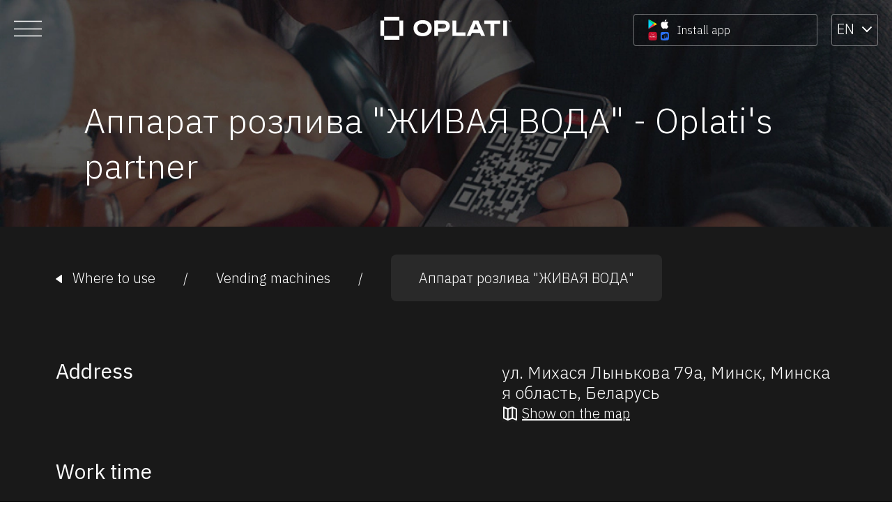

--- FILE ---
content_type: application/javascript
request_url: https://en.oplati.eu/974.53c168f4c1d4d0a5.js
body_size: 7935
content:
"use strict";(self.webpackChunkoplati_en=self.webpackChunkoplati_en||[]).push([[974],{2974:function(Q,x,s){s.r(x),s.d(x,{HomePageModule:function(){return R}});var p=s(3144),m=s(5671),v=s(9147),u=s(1735),C=s(8929),M=s(2986),O=s(7625),P=s(2198),l=s(2340),t=s(1891),b=s(5712),f=s(4821),w=s(4071),h=s(2466),g=s(9808),y=["slider"];function k(i,r){if(1&i&&(t._UZ(0,"img",13),t.ALo(1,"translate")),2&i){var e=t.oxw();t.s9C("alt",t.lcZ(1,2,"slider.logo")),t.Q6J("src",e.imgUrl+(null==e.sliderItem?null:e.sliderItem.sourceIcon),t.LSH)}}function S(i,r){if(1&i&&(t.TgZ(0,"a",14),t._uU(1),t.ALo(2,"translate"),t.qZA()),2&i){var e=t.oxw();t.s9C("href",null==e.sliderItem?null:e.sliderItem.sourceLink,t.LSH),t.xp6(1),t.Oqu(t.lcZ(2,2,"slider.link"))}}var Z=function(){var i=function(){return(0,p.Z)(function r(e,n,o){(0,m.Z)(this,r),this.newsService=e,this.cdr=n,this.browserService=o,this.counter=0,this.imgUrl=l.N.imgUrl,this.requestObjectSliderNews={sliderNews:!0,lang:l.N.lang}},[{key:"ngOnInit",value:function(){var n=this;this.browserService.checkIfBrowser&&this.newsService.getNews(this.requestObjectSliderNews).subscribe(function(o){n.newsSlider=o.list,n.setSlider(),n.slider.nativeElement.className="text-news showing",n.timerId=setTimeout(function(){return n.counterRunSlider()},1e4)})}},{key:"ngAfterViewInit",value:function(){this.cdr.detectChanges()}},{key:"setSlider",value:function(){this.sliderItem=this.newsSlider[this.counter];var n=window.innerWidth<1220?120:window.innerWidth<1650?170:this.sliderItem.title.length;if(this.sliderItem&&this.sliderItem.title.length>n){var a,o=this.sliderItem.title.slice(0,n+1);this.newsSlider[this.counter].hoverTitle=this.newsSlider[this.counter].hoverTitle?this.newsSlider[this.counter].hoverTitle:this.newsSlider[this.counter].title,a=o.lastIndexOf(" ")>=n?o.slice(0,n)+"...":this.sliderItem.title.slice(0,o.lastIndexOf(" "))+"...",this.sliderItem.title=a}this.cdr.detectChanges()}},{key:"counterRunSlider",value:function(){this.slider.nativeElement.className="text-news",this.counter++,this.startRunSlider()}},{key:"startRunSlider",value:function(){var n=this;this.goToSlider(this.counter),this.timerId=setTimeout(function(){return n.counterRunSlider()},1e4)}},{key:"toNextSlider",value:function(){clearTimeout(this.timerId),this.counter++,this.startRunSlider()}},{key:"toPreviousSlider",value:function(){clearTimeout(this.timerId),this.counter--,this.startRunSlider()}},{key:"goToSlider",value:function(n){var o=this;this.counter=(n+this.newsSlider.length)%this.newsSlider.length,this.setSlider(),setTimeout(function(){return o.slider.nativeElement.className="text-news showing"},0)}}])}();return i.\u0275fac=function(e){return new(e||i)(t.Y36(f.Y),t.Y36(t.sBO),t.Y36(w.q))},i.\u0275cmp=t.Xpm({type:i,selectors:[["app-slider"]],viewQuery:function(e,n){var o;1&e&&t.Gf(y,7),2&e&&t.iGM(o=t.CRH())&&(n.slider=o.first)},decls:15,vars:5,consts:[[1,"text-news"],["slider",""],[1,"text-news_icon"],["width","auto","height","80px",3,"src","alt",4,"ngIf"],[1,"text-news-site_description",3,"routerLink","title"],[1,"text-news-site_bottom"],["target","_blank",3,"href",4,"ngIf"],[1,"button-group"],["id","testSliderPrev",1,"button-group_left","style-button","button-gray-style",3,"click"],["width","12","height","24","viewBox","0 0 14 26","fill","none","xmlns","http://www.w3.org/2000/svg"],["opacity","0.6","d","M13 25L1 13L13 1","stroke","#121212"],["id","testSliderNext",1,"button-group_right","style-button","button-gray-style",3,"click"],["opacity","0.6","d","M1 1L13 13L1 25","stroke","#121212"],["width","auto","height","80px",3,"src","alt"],["target","_blank",3,"href"]],template:function(e,n){1&e&&(t.TgZ(0,"div",0,1)(2,"div",2),t.YNc(3,k,2,4,"img",3),t.qZA(),t.TgZ(4,"div",4),t._uU(5),t.qZA(),t.TgZ(6,"div",5),t.YNc(7,S,3,4,"a",6),t.qZA()(),t.TgZ(8,"div",7)(9,"button",8),t.NdJ("click",function(){return n.toPreviousSlider()}),t.O4$(),t.TgZ(10,"svg",9),t._UZ(11,"path",10),t.qZA()(),t.kcU(),t.TgZ(12,"button",11),t.NdJ("click",function(){return n.toNextSlider()}),t.O4$(),t.TgZ(13,"svg",9),t._UZ(14,"path",12),t.qZA()()()),2&e&&(t.xp6(3),t.Q6J("ngIf",null==n.sliderItem?null:n.sliderItem.sourceIcon),t.xp6(1),t.MGl("routerLink","/post/",null==n.sliderItem?null:n.sliderItem.id,""),t.s9C("title",null==n.sliderItem?null:n.sliderItem.hoverTitle),t.xp6(1),t.hij(" ",null==n.sliderItem?null:n.sliderItem.title," "),t.xp6(2),t.Q6J("ngIf",null==n.sliderItem?null:n.sliderItem.sourceLink))},directives:[g.O5,u.rH],pipes:[h.X$],styles:[".text-news[_ngcontent-%COMP%]{color:#121212;width:auto;padding-left:4rem;padding-right:4rem;font-weight:300;opacity:0;-ms-grid-column:1;-ms-grid-row:1}.text-news.showing[_ngcontent-%COMP%]{opacity:1;transition:opacity 2s linear}.text-news_icon[_ngcontent-%COMP%]{padding-bottom:5rem;padding-top:4rem}.text-news-site_description[_ngcontent-%COMP%]{font-size:35px;line-height:150%;margin-bottom:1rem;text-decoration:none;color:#121212;cursor:pointer}.text-news-site_bottom[_ngcontent-%COMP%]{font-size:25px;line-height:150%;opacity:.4}.text-news-site_bottom[_ngcontent-%COMP%]   a[_ngcontent-%COMP%]{text-decoration:none;color:#121212}.button-group[_ngcontent-%COMP%]{padding-bottom:4rem;padding-left:4rem;display:flex;align-items:flex-end;-ms-grid-column:1;-ms-grid-row:2}.button-group_left[_ngcontent-%COMP%], .button-group_right[_ngcontent-%COMP%]{background:#f5f4f4!important;border-radius:8px;width:50px;height:50px}.button-group_left[_ngcontent-%COMP%]{margin-right:.5rem}@media (max-width: 1220px){.text-news[_ngcontent-%COMP%]{padding-left:3rem;padding-right:3rem;width:auto}.text-news_icon[_ngcontent-%COMP%]{padding-bottom:3.5rem}.text-news-site_description[_ngcontent-%COMP%]{font-size:26px}.text-news-site_bottom[_ngcontent-%COMP%]{font-size:16px}.button-group[_ngcontent-%COMP%]{padding-left:3rem}.button-group_left[_ngcontent-%COMP%], .button-group_right[_ngcontent-%COMP%]{width:50px;height:50px}}@media (max-width: 1024px){.button-group[_ngcontent-%COMP%]{padding-bottom:2rem}}@media (max-width: 892px){.text-news-site_description[_ngcontent-%COMP%]{font-size:26px}.text-news-site_bottom[_ngcontent-%COMP%]{font-size:20px}.button-group_left[_ngcontent-%COMP%], .button-group_right[_ngcontent-%COMP%]{width:50px;height:50px}}@media (max-width: 640px){.text-news_icon[_ngcontent-%COMP%]{padding-bottom:2rem}}@media (max-width: 461px){.text-news[_ngcontent-%COMP%]{width:auto;padding-left:16px;padding-right:16px}.text-news-site_description[_ngcontent-%COMP%]{font-size:25px;padding-bottom:.5rem;line-height:120%}.text-news-site_bottom[_ngcontent-%COMP%]{font-size:20px}.button-group[_ngcontent-%COMP%]{padding-left:16px}.button-group_left[_ngcontent-%COMP%], .button-group_right[_ngcontent-%COMP%]{width:50px;height:50px}}"],changeDetection:0}),i}(),T=s(772),I=["logo"];function A(i,r){if(1&i){var e=t.EpF();t.TgZ(0,"div",59,60),t.NdJ("click",function(){return t.CHM(e),t.oxw().scroll()}),t.qZA()}if(2&i){var n=t.oxw();t.Q6J("ngClass",n.isRu?"ru":"en")}}function q(i,r){if(1&i){var e=t.EpF();t.TgZ(0,"div",61),t.NdJ("click",function(){return t.CHM(e),t.oxw().play()}),t.qZA()}}var z=function(){return{border:"0.4px solid rgba(255, 255, 255, 0.4)",backgroundColor:"rgba(0, 0, 0, 0.07)"}},H=function(){return{color:"white"}};function L(i,r){if(1&i){var e=t.EpF();t.TgZ(0,"div",62)(1,"div",63)(2,"div",64),t.NdJ("click",function(){return t.CHM(e),t.oxw().downloadApp()}),t.TgZ(3,"div",65,66)(5,"div",67),t._UZ(6,"div",68),t.TgZ(7,"span",69),t._uU(8),t.ALo(9,"translate"),t.qZA()()()()()()}2&i&&(t.xp6(2),t.Q6J("ngStyle",t.DdM(5,z)),t.xp6(1),t.Q6J("ngStyle",t.DdM(6,H)),t.xp6(5),t.Oqu(t.lcZ(9,3,"download.title")))}function j(i,r){if(1&i&&(t.TgZ(0,"div",70)(1,"a",71)(2,"h1",72),t._uU(3),t.qZA(),t.TgZ(4,"div",73),t._uU(5),t.ALo(6,"date"),t.qZA()()()),2&i){var e=r.$implicit;t.xp6(1),t.s9C("href","/post/"+e.id,t.LSH),t.xp6(1),t.s9C("title",null==e?null:e.hoverTitle),t.xp6(1),t.hij(" ",null==e?null:e.title," "),t.xp6(2),t.hij(" ",t.xi3(6,4,null==e?null:e.publicationDate,"dd.MM.yyyy")," ")}}var U=function(r){return{"main-header-safari":r}},J=[{path:"",component:function(){var i=function(){function r(e,n,o,a,c,d){var _=this;(0,m.Z)(this,r),this.metaTagsService=e,this.cdr=n,this.newsService=o,this.browserService=a,this.translateService=c,this.router=d,this.requestObjectMainNews={mainNews:!0,limit:3,lang:l.N.lang},this.isMobile=!1,this.isShowing=!0,this.destroyed$=new C.xQ,this.translateService.get("seo.home.title").pipe((0,M.q)(1),(0,O.R)(this.destroyed$)).subscribe(function(Y){_.metaTagsService.setTitle(Y),_._addTags()})}return(0,p.Z)(r,[{key:"isRu",get:function(){return"ru"===l.N.lang}},{key:"isSafari",get:function(){return this.browserService.checkIfSafari}},{key:"ngOnInit",value:function(){var n=this;this.isMobile=this.browserService.checkIfMobileBrowser,this.browserService.checkIfBrowser&&(this._setupVideo(),this.newsService.getNews(this.requestObjectMainNews).pipe((0,P.h)(function(o){return!!o.list.length})).subscribe(function(o){n.newsMain=o.list.map(function(a){var c=window.innerWidth<1650?120:170;return a.title.length>c&&(a.hoverTitle=a.title,a.title=a.title.slice(0,a.title.slice(0,c).lastIndexOf("."))+"."),a}),n.cdr.detectChanges()})),setTimeout(function(){return n._changeImage()},0)}},{key:"changeSrcOfImage",value:function(n){n.src=n.dataset.src+(this.isSafari?".jpeg":".webp"),n.dataset.loaded="1"}},{key:"_changeImage",value:function(){this.logo.nativeElement.style.backgroundImage="url('../../../../assets/images/home/logo-big.svg')"}},{key:"_setupVideo",value:function(){var n=this;if(document.querySelector("video").addEventListener("ended",function(){n._removeVideo()}),this.isMobile){var o=document.querySelector("video");document.querySelector("div.container-grid-main-header").addEventListener("click",function(){document.querySelector(".container-grid-main-video").classList.remove("opacity"),document.querySelector(".container-grid-main-header").classList.add("opacity"),o.play(),n.isShowing=!1})}}},{key:"_removeVideo",value:function(){this.isShowing=!0;var n=document.querySelector("div.main-header_button");null==n||n.classList.remove("opacity"),document.querySelector(".container-grid-main-video").classList.add("opacity"),document.querySelector(".container-grid-main-header").classList.remove("opacity"),this.cdr.detectChanges()}},{key:"play",value:function(){var n=document.querySelector("video"),o=document.querySelector("div.main-header_button");n.play(),o.classList.add("opacity"),document.querySelector(".container-grid-main-video").classList.remove("opacity"),document.querySelector(".container-grid-main-header").classList.add("opacity")}},{key:"onHeaderLoad",value:function(n,o){var a=this,c="../../../../assets/images/home/main-screen-edit".concat(this.isSafari?".jpeg":".webp");r.changeImgStyle(n,c),o.map(function(d){return a.changeSrcOfImage(d)})}},{key:"onImageLoad",value:function(n,o){o.dataset.loaded&&(n.style.filter="blur(0px)",n.style.transform="none")}},{key:"ngAfterViewInit",value:function(){this.cdr.detectChanges()}},{key:"_addTags",value:function(){var n=l.N.webUrl,o={title:this.translateService.instant("seo.home.meta.title"),description:this.translateService.instant("seo.home.meta.description"),url:n,image:n+"assets/images/home/main-screen-edit".concat(this.isSafari?".jpeg":".webp")};this.metaTagsService.addSocialTags(o)}},{key:"scroll",value:function(){document.querySelector("div#qr-block").scrollIntoView({block:"start",behavior:"smooth"})}},{key:"downloadApp",value:function(){this.router.navigate(["/download-app"]),document.body.style.position="static",window.scrollTo(0,+document.body.dataset.scrollY)}},{key:"ngOnDestroy",value:function(){this.destroyed$.next(),this.destroyed$.complete()}}],[{key:"changeImgStyle",value:function(n,o){n.style.backgroundImage="url('".concat(o,"')"),n.style.filter="blur(0px)",n.style.transform="none"}}])}();return i.\u0275fac=function(e){return new(e||i)(t.Y36(b.H),t.Y36(t.sBO),t.Y36(f.Y),t.Y36(w.q),t.Y36(h.sK),t.Y36(u.F0))},i.\u0275cmp=t.Xpm({type:i,selectors:[["app-home"]],viewQuery:function(e,n){var o;1&e&&t.Gf(I,5),2&e&&t.iGM(o=t.CRH())&&(n.logo=o.first)},decls:93,vars:45,consts:[[1,"main-container"],[1,"main-section"],["class","main-header_logo",3,"ngClass","click",4,"ngIf"],["id","testHeaderButton","class","main-header_button",3,"click",4,"ngIf"],[1,"container-grid-main-video","opacity"],["id","video-bg"],["id","video","width","100%","height","auto","preload","metadata",3,"muted","poster"],["src","../../../../assets/video/oplati.mp4","type","video/mp4"],["src","../../../../assets/video/oplati.webm","type","video/webm"],[1,"main-container_title"],[1,"container-grid-main-header",3,"ngClass"],["header",""],["alt","Small Preloading Image","id","testImage",1,"display-none",3,"src","load","click"],["class","icons",4,"ngIf"],["id","qr-block",1,"container-grid-qr"],[1,"container-grid_text"],[1,"text-groupe-cashbox"],[1,"text-icon"],["width","72","height","58","viewBox","0 0 72 58","fill","none","xmlns","http://www.w3.org/2000/svg"],["d","M41.6758 44.0002L69.9785 14.0801","stroke","white","stroke-width","2","stroke-miterlimit","10"],["d","M40.7298 1H4.78379C2.70271 1 1 2.8 1 5V53C1 55.2 2.70271 57 4.78379 57H57.7569","stroke","white","stroke-width","2","stroke-miterlimit","10"],["d","M71.0008 45.0002V13H40.7305","stroke","white","stroke-width","2","stroke-miterlimit","10"],[1,"text-groupe-cashbox-title"],[1,"text-groupe-cashbox-description"],["href","/accept-payments","alt","Accept payments page",1,"no-decoration"],[1,"href-style"],[1,"container-grid_picture"],[1,"container-grid_picture-qr"],["alt","qr edit",1,"container_for_images",3,"src"],[1,"container-grid-transfer"],["id","testTransferEditContainer",1,"container-grid_picture-transfer"],["transferEditContainer",""],["id","testTransferEditImg","data-src","../../../../assets/images/home/transfer-edit","alt","transfer edit",1,"container_for_images",3,"src","load"],["transferEditImg",""],["width","82","height","60","viewBox","0 0 82 60","fill","none","xmlns","http://www.w3.org/2000/svg"],["d","M29.5723 1H76.7837C79.1031 1 81.0008 2.94534 81.0008 5.32298V42.0684C81.0008 44.446 79.1031 46.3913 76.7837 46.3913H52.3029","stroke","white","stroke-width","2","stroke-miterlimit","10"],["d","M52.4286 59.0007H5.21718C2.89773 59.0007 1 57.0554 1 54.6777V17.9324C1 15.5547 2.89773 13.6094 5.21718 13.6094H29.6979","stroke","white","stroke-width","2","stroke-miterlimit","10"],[1,"container-grid-group"],["width","74","height","58","viewBox","0 0 74 58","fill","none","xmlns","http://www.w3.org/2000/svg"],["d","M25.5283 57L34.943 30.8623H63.5848L72.9994 57","stroke","white","stroke-width","2","stroke-miterlimit","10"],["d","M48.8025 21.6895C54.295 21.6895 58.7476 17.058 58.7476 11.3448C58.7476 5.63151 54.295 1 48.8025 1C43.31 1 38.8574 5.63151 38.8574 11.3448C38.8574 17.058 43.31 21.6895 48.8025 21.6895Z","stroke","white","stroke-width","2","stroke-miterlimit","10"],["d","M1 51.5512L8.55825 30.4824H28.2826","stroke","white","stroke-width","2","stroke-miterlimit","10"],["d","M20.2919 22.1378C24.7225 22.1378 28.3142 18.4017 28.3142 13.793C28.3142 9.18432 24.7225 5.44824 20.2919 5.44824C15.8613 5.44824 12.2695 9.18432 12.2695 13.793C12.2695 18.4017 15.8613 22.1378 20.2919 22.1378Z","stroke","white","stroke-width","2","stroke-miterlimit","10"],[1,"container-grid_picture-group"],["groupEditContainer",""],["data-src","../../../../assets/images/home/group-edit","alt","group edit",1,"container_for_images",3,"src","load"],["groupEditImg",""],["id","container-to-connect",1,"container-grid-news"],[1,"container-grid-news_text","color-white"],[1,"container-grid-news_text","bg-op"],[1,"text-news"],[1,"text-news_title"],["class","news-block",4,"ngFor","ngForOf"],[1,"all-news-button","forContactMove"],["href","/news","alt","All news button",1,"no-decoration"],[1,"style-button","button-light-style"],[1,"button-name"],[1,"block-review"],[1,"title"],[1,"main-header_logo",3,"ngClass","click"],["logo",""],["id","testHeaderButton",1,"main-header_button",3,"click"],[1,"icons"],[1,"icons-mobile"],["data-state","",1,"button","white",3,"ngStyle","click"],[1,"button-title",3,"ngStyle"],["title",""],[1,"container-install"],[1,"img-home","download-app","margin"],[1,"span-size","white","margin"],[1,"news-block"],["alt","Post page",1,"no-decoration","black",3,"href"],[1,"text-news_description",3,"title"],[1,"text-news_bottom"]],template:function(e,n){if(1&e){var o=t.EpF();t.TgZ(0,"div",0)(1,"div",1),t.YNc(2,A,2,1,"div",2),t.YNc(3,q,1,0,"div",3),t.TgZ(4,"div",4)(5,"div",5)(6,"video",6),t._UZ(7,"source",7)(8,"source",8),t.qZA()()(),t.TgZ(9,"span",9),t._uU(10),t.ALo(11,"translate"),t.qZA(),t.TgZ(12,"div",10,11)(14,"img",12),t.NdJ("load",function(){t.CHM(o);var c=t.MAs(13),d=t.MAs(74),_=t.MAs(42);return n.onHeaderLoad(c,[d,_])})("click",function(){return n.scroll()}),t.qZA()(),t.YNc(15,L,10,7,"div",13),t.qZA(),t.TgZ(16,"div",14)(17,"div",15)(18,"div",16)(19,"div",17),t.O4$(),t.TgZ(20,"svg",18),t._UZ(21,"path",19)(22,"path",20)(23,"path",21),t.qZA()(),t.kcU(),t.TgZ(24,"div",22),t._uU(25),t.ALo(26,"translate"),t.qZA(),t.TgZ(27,"div",23),t._uU(28),t.ALo(29,"translate"),t.TgZ(30,"a",24)(31,"span",25),t._uU(32),t.ALo(33,"translate"),t.qZA()()()()(),t.TgZ(34,"div",26)(35,"div",27),t._UZ(36,"img",28),t.qZA()()(),t.TgZ(37,"div",29)(38,"div",26)(39,"div",30,31)(41,"img",32,33),t.NdJ("load",function(){t.CHM(o);var c=t.MAs(40),d=t.MAs(42);return n.onImageLoad(c,d)}),t.qZA()()(),t.TgZ(43,"div",15)(44,"div",16)(45,"div",17),t.O4$(),t.TgZ(46,"svg",34),t._UZ(47,"path",35)(48,"path",36),t.qZA()(),t.kcU(),t.TgZ(49,"div",22),t._uU(50),t.ALo(51,"translate"),t.qZA(),t.TgZ(52,"div",23),t._uU(53),t.ALo(54,"translate"),t.qZA()()()(),t.TgZ(55,"div",37)(56,"div",15)(57,"div",16)(58,"div",17),t.O4$(),t.TgZ(59,"svg",38),t._UZ(60,"path",39)(61,"path",40)(62,"path",41)(63,"path",42),t.qZA()(),t.kcU(),t.TgZ(64,"div",22),t._uU(65),t.ALo(66,"translate"),t.qZA(),t.TgZ(67,"div",23),t._uU(68),t.ALo(69,"translate"),t.qZA()()(),t.TgZ(70,"div",26)(71,"div",43,44)(73,"img",45,46),t.NdJ("load",function(){t.CHM(o);var c=t.MAs(72),d=t.MAs(74);return n.onImageLoad(c,d)}),t.qZA()()()(),t.TgZ(75,"div",47),t._UZ(76,"app-slider",48),t.TgZ(77,"div",49)(78,"div",50)(79,"div",51),t._uU(80),t.ALo(81,"translate"),t.qZA(),t.YNc(82,j,7,7,"div",52),t.qZA(),t.TgZ(83,"div",53)(84,"a",54)(85,"button",55)(86,"span",56),t._uU(87),t.ALo(88,"translate"),t.qZA()()()()()(),t.TgZ(89,"div",57)(90,"div",58),t._uU(91,"\u041e\u0442\u0437\u044b\u0432\u044b"),t.qZA(),t._UZ(92,"app-review"),t.qZA()()}2&e&&(t.xp6(2),t.Q6J("ngIf",n.isShowing),t.xp6(1),t.Q6J("ngIf",!n.isMobile),t.xp6(2),t.ekj("safari",n.isSafari),t.xp6(1),t.s9C("poster","../../../../assets/video/oplati"+(n.isSafari?".jpeg":".webp"),t.LSH),t.Q6J("muted",!0),t.xp6(4),t.Oqu(t.lcZ(11,23,"home.title")),t.xp6(2),t.Q6J("ngClass",t.VKq(43,U,n.isSafari)),t.xp6(2),t.s9C("src","../../../../assets/images/home/main-screen-edit"+(n.isSafari?".jpeg":".webp"),t.LSH),t.xp6(1),t.Q6J("ngIf",n.isMobile&&n.isShowing),t.xp6(10),t.hij(" ",t.lcZ(26,25,"home.pay.title")," "),t.xp6(3),t.hij(" ",t.lcZ(29,27,"home.pay.text")," "),t.xp6(4),t.Oqu(t.lcZ(33,29,"home.pay.link")),t.xp6(4),t.s9C("src","../../../../assets/images/home/qr-edit"+(n.isSafari?".jpeg":".webp"),t.LSH),t.xp6(5),t.s9C("src","../../../../assets/images/home/transfer-edit-small"+(n.isSafari?".jpeg":".webp"),t.LSH),t.xp6(9),t.hij(" ",t.lcZ(51,31,"home.chat.title")," "),t.xp6(3),t.hij(" ",t.lcZ(54,33,"home.chat.text")," "),t.xp6(12),t.hij(" ",t.lcZ(66,35,"home.collect.title")," "),t.xp6(3),t.hij(" ",t.lcZ(69,37,"home.collect.text")," "),t.xp6(5),t.s9C("src","../../../../assets/images/home/group-edit-small"+(n.isSafari?".jpeg":".webp"),t.LSH),t.xp6(7),t.hij(" ",t.lcZ(81,39,"home.news.title")," "),t.xp6(2),t.Q6J("ngForOf",n.newsMain),t.xp6(5),t.Oqu(t.lcZ(88,41,"home.news.allNews")))},directives:[g.O5,g.mk,g.PC,Z,g.sg,T.f],pipes:[h.X$,g.uU],styles:[".block-review[_ngcontent-%COMP%]{padding:0 80px}.block-review[_ngcontent-%COMP%]   .title[_ngcontent-%COMP%]{font-style:normal;font-weight:300;font-size:40px;line-height:50px;color:#121212;padding:80px 0 35px}@media (max-width: 892px){.block-review[_ngcontent-%COMP%]   .title[_ngcontent-%COMP%]{font-size:30px;line-height:30px;padding:80px 0 40px}}#video-bg[_ngcontent-%COMP%]{height:100%;inset:0;overflow:hidden;z-index:1;background:url(oplati.2efebcc8f2c1a855.webp) no-repeat #94a233;background-size:cover}#video-bg.safari[_ngcontent-%COMP%]{background-image:url(oplati.fbfd19e3b7545a95.jpeg)!important}#video-bg[_ngcontent-%COMP%] > video[_ngcontent-%COMP%]{position:absolute;top:0;left:0;min-width:100%;min-height:100%;width:auto;height:auto}@supports ((-o-object-fit: cover) or (object-fit: cover)){#video-bg[_ngcontent-%COMP%] > video[_ngcontent-%COMP%]{top:0;left:0;width:100%;height:100%;-o-object-fit:cover;object-fit:cover}}.main-container[_ngcontent-%COMP%]{position:relative;overflow:hidden;width:auto;height:100%;font-family:inherit;font-weight:200;background-color:#fff;align-self:center}.main-container_title[_ngcontent-%COMP%]{position:absolute;padding:1rem 0 0 4rem;z-index:1;color:#fff;font-size:25px;line-height:40px}.main-container[_ngcontent-%COMP%]   .icons[_ngcontent-%COMP%]{display:none;position:absolute;top:80%;left:50%;transform:translate(-50%,-50%);width:420px;z-index:3}.main-container[_ngcontent-%COMP%]   .icons[_ngcontent-%COMP%]   .img-home[_ngcontent-%COMP%]{background-image:url(downloadApp.8397cc58ee9d7033.svg);height:31px;width:31px;margin:6px 10px auto 20px}.main-container[_ngcontent-%COMP%]   .icons[_ngcontent-%COMP%]   .container-install[_ngcontent-%COMP%]{display:flex}.main-container[_ngcontent-%COMP%]   .icons[_ngcontent-%COMP%]   .span-size[_ngcontent-%COMP%]{font-size:16px;margin:12px auto auto 0;font-family:IBM Plex Sans}.main-container[_ngcontent-%COMP%]   .icons[_ngcontent-%COMP%]   .span-size.white[_ngcontent-%COMP%]{color:#fff}.main-container[_ngcontent-%COMP%]   .icons[_ngcontent-%COMP%]   .button[_ngcontent-%COMP%]{width:262px;height:44px;border-radius:4px;cursor:pointer}.main-container[_ngcontent-%COMP%]   .icons[_ngcontent-%COMP%]   .button[_ngcontent-%COMP%]:hover   .img-home.black[_ngcontent-%COMP%]{background-image:url(downloadApp.8397cc58ee9d7033.svg)}.main-container[_ngcontent-%COMP%]   .icons[_ngcontent-%COMP%]   .button[_ngcontent-%COMP%]:hover   .span-size.black[_ngcontent-%COMP%]{color:#fff!important}.main-container[_ngcontent-%COMP%]   .icons[_ngcontent-%COMP%]   .button[_ngcontent-%COMP%]:hover   .img-home[_ngcontent-%COMP%]{background-image:url(downloadApp.8397cc58ee9d7033.svg)}.main-container[_ngcontent-%COMP%]   .icons[_ngcontent-%COMP%]   .button[_ngcontent-%COMP%]:hover   .span-size.white[_ngcontent-%COMP%]{color:#fff!important}.main-container[_ngcontent-%COMP%]   .icons[_ngcontent-%COMP%]   .button.white[_ngcontent-%COMP%]:hover{background-color:#000!important}div.container-grid-main-video[_ngcontent-%COMP%]{width:100%;height:100%;position:absolute;background-color:#000;margin:auto;z-index:1;transition:.5s}.opacity[_ngcontent-%COMP%]{opacity:0;transition:.5s}.main-section[_ngcontent-%COMP%]{display:grid;display:-ms-grid;grid-template-columns:100%;-ms-grid-columns:100%;grid-template-rows:100vh;-ms-grid-rows:100vh;position:relative;min-width:320px}div.container-grid-main-header[_ngcontent-%COMP%]{width:100%;height:100%;background-image:url(main-screen-edit.bf9ae1b6f578248a.webp);background-color:#000;background-size:cover;background-position:center;margin:auto;z-index:1;transition:.5s}div.container-grid-main-header[_ngcontent-%COMP%]   img[_ngcontent-%COMP%]{cursor:pointer}.main-header-safari[_ngcontent-%COMP%]{background-image:url(main-screen-edit.83efe1c2ddddac2d.jpeg)}.container_for_images[_ngcontent-%COMP%]{-o-object-position:bottom;object-position:bottom;-o-object-fit:cover;object-fit:cover;width:100%}@media screen and (min-width: 500px){.container_for_images[_ngcontent-%COMP%]{height:100%}}.container-grid-news[_ngcontent-%COMP%]{display:grid;display:-ms-grid;grid-template-rows:870px;-ms-grid-rows:870px;grid-template-columns:1fr 1fr;-ms-grid-columns:1fr 1fr;margin:auto;z-index:0}@media (max-width: 1450px){.container-grid-news[_ngcontent-%COMP%]{grid-template-rows:980px;-ms-grid-rows:980px}}.container-grid-news[_ngcontent-%COMP%]   div[_ngcontent-%COMP%]:nth-child(1){-ms-grid-column:1;-ms-grid-row:1}.container-grid-news[_ngcontent-%COMP%]   div[_ngcontent-%COMP%]:nth-child(2){-ms-grid-column:2;-ms-grid-row:1}.container-grid-group[_ngcontent-%COMP%], .container-grid-qr[_ngcontent-%COMP%], .container-grid-transfer[_ngcontent-%COMP%]{display:grid;display:-ms-grid;grid-template-rows:100vh;-ms-grid-rows:100vh;grid-template-columns:1fr 1fr;-ms-grid-columns:1fr 1fr;margin:auto;z-index:0}.container-grid-group[_ngcontent-%COMP%]   div[_ngcontent-%COMP%]:nth-child(1), .container-grid-qr[_ngcontent-%COMP%]   div[_ngcontent-%COMP%]:nth-child(1), .container-grid-transfer[_ngcontent-%COMP%]   div[_ngcontent-%COMP%]:nth-child(1){-ms-grid-column:1;-ms-grid-row:1}.container-grid-group[_ngcontent-%COMP%]   div[_ngcontent-%COMP%]:nth-child(2), .container-grid-qr[_ngcontent-%COMP%]   div[_ngcontent-%COMP%]:nth-child(2), .container-grid-transfer[_ngcontent-%COMP%]   div[_ngcontent-%COMP%]:nth-child(2){-ms-grid-column:2;-ms-grid-row:1}.container-grid-news[_ngcontent-%COMP%]   div[_ngcontent-%COMP%]:nth-child(1){-ms-grid-column:1;-ms-grid-row:1}.container-grid-news[_ngcontent-%COMP%]   div[_ngcontent-%COMP%]:nth-child(2){-ms-grid-column:2;-ms-grid-row:1}.container-grid-news_text[_ngcontent-%COMP%]{display:grid;display:-ms-grid;grid-template-columns:100%;-ms-grid-columns:100%;grid-template-rows:77% 23%;-ms-grid-rows:77% 23%;min-width:320px}.container-grid-news_text[_ngcontent-%COMP%]   div[_ngcontent-%COMP%]:nth-child(1){-ms-grid-column:1;-ms-grid-row:1}.container-grid-news_text[_ngcontent-%COMP%]   div[_ngcontent-%COMP%]:nth-child(2){-ms-grid-column:1;-ms-grid-row:2}div.main-header_logo[_ngcontent-%COMP%]{position:absolute;top:50%;left:50%;transform:translate(-50%,-50%);cursor:pointer;width:560px;background-size:cover;z-index:3}div.main-header_logo.ru[_ngcontent-%COMP%]{height:92px}div.main-header_logo.en[_ngcontent-%COMP%]{height:96px}div.main-header_button[_ngcontent-%COMP%]{position:absolute;top:80%;left:50%;transform:translate(-50%,-50%);cursor:pointer;width:60px;height:60px;z-index:3;background-size:cover;background-image:url(play-button.872213cdb2524ffd.svg);transition:.5s}.container-grid_text[_ngcontent-%COMP%]{min-width:320px;color:#fff;background-color:#121212}.container-grid_picture[_ngcontent-%COMP%]{background:#ffffff;min-width:320px;overflow:hidden}.container-grid_picture-group[_ngcontent-%COMP%], .container-grid_picture-qr[_ngcontent-%COMP%], .container-grid_picture-transfer[_ngcontent-%COMP%]{overflow:hidden;height:100%}.text-groupe-cashbox[_ngcontent-%COMP%]{width:77%;padding-top:5.5rem;margin:0 12%}.text-groupe-cashbox-title[_ngcontent-%COMP%]{font-size:50px;font-weight:300;line-height:125%;padding-top:40px}.text-groupe-cashbox-description[_ngcontent-%COMP%], .text-groupe-cashbox[_ngcontent-%COMP%]   span[_ngcontent-%COMP%]:not(.link){font-size:30px;padding-top:20px;line-height:150%}.no-decoration[_ngcontent-%COMP%]{text-decoration:none}.no-decoration.black[_ngcontent-%COMP%], .no-decoration.black[_ngcontent-%COMP%]:link, .no-decoration.black[_ngcontent-%COMP%]:visited{color:#121212}.href-style[_ngcontent-%COMP%]{color:#fff;font-weight:200!important;text-decoration:underline;outline:none;cursor:pointer}.href-style[_ngcontent-%COMP%]:hover{color:#fff;font-weight:200!important;text-decoration:none;cursor:pointer}.color-white[_ngcontent-%COMP%]{background-color:#fff}.bg-op[_ngcontent-%COMP%]{background-color:#f4f4f4}.text-news[_ngcontent-%COMP%]{color:#121212;width:auto;padding-left:4rem;padding-right:4rem;font-weight:300}.text-news[_ngcontent-%COMP%]   .news-block[_ngcontent-%COMP%]{width:calc(100% + 5px);padding:20px;margin-left:-20px}.text-news[_ngcontent-%COMP%]   .news-block[_ngcontent-%COMP%]:hover{background:rgba(18,18,18,.03);cursor:pointer;border-radius:8px;padding:20px;transition:.3s linear}@media (max-width: 461px){.text-news[_ngcontent-%COMP%]   .news-block[_ngcontent-%COMP%]:hover{padding:16px}}.text-news_title[_ngcontent-%COMP%]{font-size:45px;line-height:125%;padding-bottom:1rem;padding-top:4rem}.text-news_bottom[_ngcontent-%COMP%]{font-size:26px;line-height:125%;opacity:.6}.text-news_description[_ngcontent-%COMP%]{font-size:25px;line-height:150%;text-decoration:none;color:#121212}div.all-news-button[_ngcontent-%COMP%]{padding-bottom:4rem;padding-left:4rem;display:flex;align-items:flex-end}div.all-news-button[_ngcontent-%COMP%]   button.button-light-style[_ngcontent-%COMP%]{border:none;border-radius:8px;padding:15px 20px;width:194px;height:60px;font-family:inherit}div.all-news-button[_ngcontent-%COMP%]   button.button-light-style[_ngcontent-%COMP%]   span.button-name[_ngcontent-%COMP%]{font-size:20px;font-weight:200;line-height:20px}@media (max-width: 1550px){.container-grid-group[_ngcontent-%COMP%], .container-grid-qr[_ngcontent-%COMP%], .container-grid-transfer[_ngcontent-%COMP%], .container-grid-news[_ngcontent-%COMP%]{grid-template-rows:770px;-ms-grid-rows:770px}.main-container_title[_ngcontent-%COMP%]{font-size:18px}.text-groupe-cashbox-title[_ngcontent-%COMP%]{font-size:35px}.text-groupe-cashbox-description[_ngcontent-%COMP%], .text-groupe-cashbox[_ngcontent-%COMP%]   span[_ngcontent-%COMP%]:not(.link){font-size:16px}.text-news[_ngcontent-%COMP%]{padding-left:3rem;padding-right:3rem}.text-news_title[_ngcontent-%COMP%]{font-size:35px}.text-news_bottom[_ngcontent-%COMP%]{font-size:16px}.text-news_description[_ngcontent-%COMP%]{font-size:17px;line-height:140%}div.all-news-button[_ngcontent-%COMP%]{padding-left:3rem}div.all-news-button[_ngcontent-%COMP%]   button[_ngcontent-%COMP%]{width:174px;height:60px}}@media (max-width: 1300px){.container-grid-group[_ngcontent-%COMP%], .container-grid-qr[_ngcontent-%COMP%], .container-grid-transfer[_ngcontent-%COMP%], .container-grid-news[_ngcontent-%COMP%]{grid-template-rows:640px;-ms-grid-rows:640px}}@media (max-width: 1100px){.container-grid-group[_ngcontent-%COMP%], .container-grid-qr[_ngcontent-%COMP%], .container-grid-transfer[_ngcontent-%COMP%], .container-grid-news[_ngcontent-%COMP%]{grid-template-rows:600px;-ms-grid-rows:600px}}@media (max-width: 1220px){.block-review[_ngcontent-%COMP%]{padding:0 60px}}@media (max-width: 1024px){.main-container[_ngcontent-%COMP%]   .icons[_ngcontent-%COMP%]{display:flex;flex-wrap:wrap;justify-content:center}div.all-news-button[_ngcontent-%COMP%]{padding-bottom:2rem}.main-container_title[_ngcontent-%COMP%]{display:none}}@media (max-width: 892px){.container-grid-group[_ngcontent-%COMP%], .container-grid-qr[_ngcontent-%COMP%], .container-grid-transfer[_ngcontent-%COMP%]{grid-template-columns:100%;-ms-grid-columns:100%;grid-template-rows:700px 700px;-ms-grid-rows:700px 700px}.container-grid-news[_ngcontent-%COMP%]{grid-template-columns:100%;-ms-grid-columns:100%;grid-template-rows:590px 810px;-ms-grid-rows:590px 810px}.container-grid-news[_ngcontent-%COMP%]   div[_ngcontent-%COMP%]:nth-child(2){-ms-grid-column:1;-ms-grid-row:2}.container-grid_picture[_ngcontent-%COMP%]{-ms-grid-row:2!important;-ms-grid-column:1!important;grid-row:2}.container-grid_text[_ngcontent-%COMP%]{-ms-grid-row:1!important;-ms-grid-column:1!important}.text-groupe-cashbox-title[_ngcontent-%COMP%]{font-size:40px}.text-groupe-cashbox-description[_ngcontent-%COMP%], .text-groupe-cashbox[_ngcontent-%COMP%]   span[_ngcontent-%COMP%]:not(.link){font-size:20px}.text-news_title[_ngcontent-%COMP%]{font-size:35px}.text-news_bottom[_ngcontent-%COMP%]{font-size:16px}.text-news_description[_ngcontent-%COMP%]{font-size:26px}div.all-news-button[_ngcontent-%COMP%]   button[_ngcontent-%COMP%]{width:184px;height:60px}div.all-news-button[_ngcontent-%COMP%]   button[_ngcontent-%COMP%]   span.button-name[_ngcontent-%COMP%]{font-size:16px}}@media (max-width: 640px){div.main-header_logo[_ngcontent-%COMP%]{width:370px}div.main-header_logo.ru[_ngcontent-%COMP%]{height:60px}div.main-header_logo.en[_ngcontent-%COMP%]{height:64px}.container-grid-group[_ngcontent-%COMP%], .container-grid-qr[_ngcontent-%COMP%], .container-grid-transfer[_ngcontent-%COMP%]{grid-template-rows:700px 500px;-ms-grid-rows:700px 500px}.container-grid-news[_ngcontent-%COMP%]{grid-template-rows:670px 1030px;-ms-grid-rows:670px 1030px}.text-news_description[_ngcontent-%COMP%]{font-size:24px}}@media (max-width: 461px){.block-review[_ngcontent-%COMP%]{padding:0 16px}.main-container[_ngcontent-%COMP%]   .icons[_ngcontent-%COMP%]{width:312px}.container_for_images[_ngcontent-%COMP%]{height:320px}.container-grid-group[_ngcontent-%COMP%]{grid-template-rows:468px 300px;-ms-grid-rows:468px 300px}.container-grid-qr[_ngcontent-%COMP%]{grid-template-rows:508px 300px;-ms-grid-rows:508px 300px}.container-grid-transfer[_ngcontent-%COMP%]{grid-template-rows:476px 300px;-ms-grid-rows:476px 300px}.container-grid-transfer[_ngcontent-%COMP%]   .text-groupe-cashbox[_ngcontent-%COMP%]{padding-top:48px}.container-grid-news[_ngcontent-%COMP%]{grid-template-rows:610px 820px;-ms-grid-rows:610px 820px}.container-grid_picture[_ngcontent-%COMP%]{grid-row:2}.main-section[_ngcontent-%COMP%]{grid-template-rows:430px;-ms-grid-rows:430px;height:430px}.main-container_title[_ngcontent-%COMP%]{padding-left:16px}.text-groupe-cashbox[_ngcontent-%COMP%]{padding-top:4rem;width:91%;margin:0 4.5%}.text-groupe-cashbox-title[_ngcontent-%COMP%]{font-size:30px}.text-groupe-cashbox-description[_ngcontent-%COMP%]{font-size:20px}.text-icon[_ngcontent-%COMP%]   svg[_ngcontent-%COMP%]{width:60px;height:48px;-o-object-fit:cover;object-fit:cover}.text-news[_ngcontent-%COMP%]{padding-left:16px;padding-right:16px}.text-news[_ngcontent-%COMP%]   .news-block[_ngcontent-%COMP%]{width:100%;padding:16px;margin-left:-16px}.text-news[_ngcontent-%COMP%]   .news-block[_ngcontent-%COMP%]:hover{background:rgba(18,18,18,.03);cursor:pointer;border-radius:8px;padding:20px;transition:.3s linear}}@media (max-width: 461px) and (max-width: 461px){.text-news[_ngcontent-%COMP%]   .news-block[_ngcontent-%COMP%]:hover{padding:16px}}@media (max-width: 461px){.text-news_title[_ngcontent-%COMP%]{font-size:30px;padding-top:4rem;padding-bottom:24px}}@media (max-width: 461px){.text-news_bottom[_ngcontent-%COMP%]{font-size:16px}}@media (max-width: 461px){.text-news_description[_ngcontent-%COMP%]{font-size:20px}}@media (max-width: 461px){div.all-news-button[_ngcontent-%COMP%]{padding-left:16px}div.all-news-button[_ngcontent-%COMP%]   button[_ngcontent-%COMP%]{width:174px;height:50px}div.all-news-button[_ngcontent-%COMP%]   button[_ngcontent-%COMP%]   span.button-name[_ngcontent-%COMP%]{font-size:20px}}@media (max-width: 461px){div.main-header_logo[_ngcontent-%COMP%]{width:265px}div.main-header_logo.ru[_ngcontent-%COMP%]{height:44px}div.main-header_logo.en[_ngcontent-%COMP%]{height:46px}}@media (max-width: 461px){.qr-label[_ngcontent-%COMP%]{font-size:30px!important}}@media (max-width: 348px){.container-grid-news[_ngcontent-%COMP%]{grid-template-rows:610px 900px;-ms-grid-rows:610px 900px}}"],changeDetection:0}),i}()}],B=function(){var i=(0,p.Z)(function r(){(0,m.Z)(this,r)});return i.\u0275fac=function(e){return new(e||i)},i.\u0275mod=t.oAB({type:i}),i.\u0275inj=t.cJS({imports:[[u.Bz.forChild(J)],u.Bz]}),i}(),R=function(){var i=(0,p.Z)(function r(){(0,m.Z)(this,r)});return i.\u0275fac=function(e){return new(e||i)},i.\u0275mod=t.oAB({type:i}),i.\u0275inj=t.cJS({imports:[[v.K,B,h.aw]]}),i}()}}]);

--- FILE ---
content_type: application/javascript
request_url: https://en.oplati.eu/147.924a2c40a7551aa6.js
body_size: 22870
content:
"use strict";(self.webpackChunkoplati_en=self.webpackChunkoplati_en||[]).push([[147],{9998:function(N,P,s){s.d(P,{ri:function(){return O},ds:function(){return E},bd:function(){return e},PP:function(){return f},BB:function(){return u},ZS:function(){return M}});var x=function(){return(t=x||(x={})).ATM="./assets/images/category/map/webp/atm.webp",t.BEAUTY="./assets/images/category/map/webp/beauty.webp",t.CARDEALERSHIPS="./assets/images/category/map/webp/cardealerships.webp",t.COMMUNICATION="./assets/images/category/map/webp/communication.webp",t.FOOD="./assets/images/category/map/webp/food.webp",t.FORCHILDREN="./assets/images/category/map/webp/forchildren.webp",t.FURNITURE="./assets/images/category/map/webp/furniture.webp",t.GIFTS="./assets/images/category/map/webp/gifts.webp",t.GOODSFORPETS="./assets/images/category/map/webp/goodsforpets.webp",t.HOLIDAY="./assets/images/category/map/webp/holiday.webp",t.JEWELRY="./assets/images/category/map/webp/jewelry.webp",t.LEISURE="./assets/images/category/map/webp/leisure.webp",t.LIVE="./assets/images/category/map/webp/live.webp",t.MATERIALS="./assets/images/category/map/webp/materials.webp",t.OTHER="./assets/images/category/map/webp/other.webp",t.POSTER="./assets/images/category/map/webp/poster.webp",t.REMESLO="./assets/images/category/map/webp/remeslo.webp",t.RETAIL="./assets/images/category/map/webp/retail.webp",t.SHOPPING="./assets/images/category/map/webp/shopping.webp",t.TOURISM="./assets/images/category/map/webp/tourism.webp",t.TRAINING="./assets/images/category/map/webp/training.webp",t.VENDING="./assets/images/category/map/webp/vending.webp",t.GASSTATION="./assets/images/category/map/webp/gasstation.webp",t.BETERA="./assets/images/category/map/webp/betera.webp",x;var t}(),O=function(){return(t=O||(O={})).ATM="./assets/images/category/list/atm.webp",t.BEAUTY="./assets/images/category/list/beauty.webp",t.CARDEALERSHIPS="./assets/images/category/list/cardealerships.webp",t.COMMUNICATION="./assets/images/category/list/communication.webp",t.FOOD="./assets/images/category/list/food.webp",t.FORCHILDREN="./assets/images/category/list/forchildren.webp",t.FURNITURE="./assets/images/category/list/furniture.webp",t.GIFTS="./assets/images/category/list/gifts.webp",t.GOODSFORPETS="./assets/images/category/list/goodsforpets.webp",t.HOLIDAY="./assets/images/category/list/holiday.webp",t.JEWELRY="./assets/images/category/list/jewelry.webp",t.LEISURE="./assets/images/category/list/leisure.svg",t.LIVE="./assets/images/category/list/live.webp",t.MATERIALS="./assets/images/category/list/materials.webp",t.OTHER="./assets/images/category/list/other.webp",t.POSTER="./assets/images/category/list/poster.webp",t.REMESLO="./assets/images/category/list/remeslo.webp",t.RETAIL="./assets/images/category/list/retail.webp",t.SHOPPING="./assets/images/category/list/shopping.webp",t.TOURISM="./assets/images/category/list/tourism.webp",t.TRAINING="./assets/images/category/list/training.webp",t.VENDING="./assets/images/category/list/vending.webp",t.GASSTATION="./assets/images/category/list/gasstation.webp",t.BETERA="./assets/images/category/list/betera.webp",O;var t}(),F=function(){return(t=F||(F={})).ATM="./assets/images/category/map/png/atm.png",t.BEAUTY="./assets/images/category/map/png/beauty.png",t.CARDEALERSHIPS="./assets/images/category/map/png/cardealerships.png",t.COMMUNICATION="./assets/images/category/map/png/communication.png",t.FOOD="./assets/images/category/map/png/food.png",t.FORCHILDREN="./assets/images/category/map/png/forchildren.png",t.FURNITURE="./assets/images/category/map/png/furniture.png",t.GIFTS="./assets/images/category/map/png/gifts.png",t.GOODSFORPETS="./assets/images/category/map/png/goodsforpets.png",t.HOLIDAY="./assets/images/category/map/png/holiday.png",t.JEWELRY="./assets/images/category/map/png/jewelry.png",t.LEISURE="./assets/images/category/map/png/leisure.png",t.LIVE="./assets/images/category/map/png/live.png",t.MATERIALS="./assets/images/category/map/png/materials.png",t.OTHER="./assets/images/category/map/png/other.png",t.POSTER="./assets/images/category/map/png/poster.png",t.REMESLO="./assets/images/category/map/png/remeslo.png",t.RETAIL="./assets/images/category/map/png/retail.png",t.SHOPPING="./assets/images/category/map/png/shopping.png",t.TOURISM="./assets/images/category/map/png/tourism.png",t.TRAINING="./assets/images/category/map/png/training.png",t.VENDING="./assets/images/category/map/png/vending.png",t.GASSTATION="./assets/images/category/map/png/gasstation.png",t.BETERA="./assets/images/category/map/png/betera.png",F;var t}(),E=function(){return(t=E||(E={})).ATM="./assets/images/category/list/atm.png",t.BEAUTY="./assets/images/category/list/beauty.png",t.CARDEALERSHIPS="./assets/images/category/list/cardealerships.png",t.COMMUNICATION="./assets/images/category/list/communication.png",t.FOOD="./assets/images/category/list/food.png",t.FORCHILDREN="./assets/images/category/list/forchildren.png",t.FURNITURE="./assets/images/category/list/furniture.png",t.GIFTS="./assets/images/category/list/gifts.png",t.GOODSFORPETS="./assets/images/category/list/goodsforpets.png",t.HOLIDAY="./assets/images/category/list/holiday.png",t.JEWELRY="./assets/images/category/list/jewelry.png",t.LEISURE="./assets/images/category/list/leisure.png",t.LIVE="./assets/images/category/list/live.png",t.MATERIALS="./assets/images/category/list/materials.png",t.OTHER="./assets/images/category/list/other.png",t.POSTER="./assets/images/category/list/poster.png",t.REMESLO="./assets/images/category/list/remeslo.png",t.RETAIL="./assets/images/category/list/retail.png",t.SHOPPING="./assets/images/category/list/shopping.png",t.TOURISM="./assets/images/category/list/tourism.png",t.TRAINING="./assets/images/category/list/training.png",t.VENDING="./assets/images/category/list/vending.png",t.GASSTATION="./assets/images/category/list/gasstation.png",t.BETERA="./assets/images/category/list/betera.png",E;var t}(),e=["LEISURE","FOOD","BEAUTY","GIFTS","GASSTATION","ATM","HOLIDAY","LIVE","POSTER","BEAUTYRETAIL","RETAIL","REMESLO","MATERIALS","TOURISM","SHOPPING","COMMUNICATION","CARDEALERSHIPS","FURNITURE","TRAINING","FORCHILDREN","OTHER","GOODSFORPETS","CARWASHES","JEWELRY","VENDING","TECHNICS","BOOKS","INSURANCE","RENT","BETERA"],f={svgSalePointIcon:x},u={svgSalePointIcon:F},M=[{id:1,name:"\u042d\u043b\u0435\u043a\u0442\u0440\u043e\u0441\u0438\u043b\u0430",description:"\u041e\u0442\u0434\u0435\u043b \u043c\u0430\u0440\u043a\u0435\u0442\u0438\u043d\u0433\u0430 \u0438 \u0440\u0435\u043a\u043b\u0430\u043c\u044b \u041e\u041e\u041e \xab\u042d\u043b\u0435\u043a\u0442\u0440\u043e\u0441\u0435\u0440\u0432\u0438\u0441 \u0438 \u041a\u043e\xbb \u0432\u044b\u0440\u0430\u0436\u0430\u0435\u0442 \u0431\u043b\u0430\u0433\u043e\u0434\u0430\u0440\u043d\u043e\u0441\u0442\u044c \u0437\u0430 \u043e\u043f\u0435\u0440\u0430\u0442\u0438\u0432\u043d\u043e\u0435 \u0432\u043d\u0435\u0434\u0440\u0435\u043d\u0438\u0435 \u0441\u0435\u0440\u0432\u0438\u0441\u0430 \xab\u041e\u043f\u043b\u0430\u0442\u0438\xbb \u0432 \u0442\u043e\u0440\u0433\u043e\u0432\u044b\u0445 \u043e\u0431\u044a\u0435\u043a\u0442\u0430\u0445 \u042d\u043b\u0435\u043a\u0442\u0440\u043e\u0441\u0438\u043b\u0430 \u0438 \u043d\u0430 \u0441\u0430\u0439\u0442\u0435 sila.by.<br/>\u041c\u0435\u043d\u0435\u0434\u0436\u0435\u0440\u044b \u0441\u0435\u0440\u0432\u0438\u0441\u0430 \u043e\u043f\u0435\u0440\u0430\u0442\u0438\u0432\u043d\u043e \u043f\u0440\u0435\u0434\u043e\u0441\u0442\u0430\u0432\u043b\u044f\u043b\u0438 \u0432\u0441\u044e \u043d\u0435\u043e\u0431\u0445\u043e\u0434\u0438\u043c\u0443\u044e \u0438\u043d\u0444\u043e\u0440\u043c\u0430\u0446\u0438\u044e \u0438 \u0440\u0435\u043a\u043b\u0430\u043c\u043d\u044b\u0435 \u043c\u0430\u0442\u0435\u0440\u0438\u0430\u043b\u044b, \u043e\u043a\u0430\u0437\u044b\u0432\u0430\u043b\u0438 \u0441\u043e\u0434\u0435\u0439\u0441\u0442\u0432\u0438\u0435 \u0432 \u043d\u0430\u0441\u0442\u0440\u043e\u0439\u043a\u0435 \u0438 \u043a\u043e\u043c\u043c\u0443\u043d\u0438\u043a\u0430\u0446\u0438\u0438."},{id:2,name:"\u042e\u043d\u0430\u0439\u0442\u0435\u0434 \u041a\u043e\u043c\u043f\u0430\u043d\u0438",description:"\u0421\u041e\u041e\u041e \xab\u042e\u043d\u0430\u0439\u0442\u0435\u0434 \u041a\u043e\u043c\u043f\u0430\u043d\u0438\xbb \u0441\u043e\u0442\u0440\u0443\u0434\u043d\u0438\u0447\u0430\u0435\u0442 \u0441 \u043f\u043b\u0430\u0442\u0435\u0436\u043d\u044b\u043c \u0441\u0435\u0440\u0432\u0438\u0441\u043e\u043c \xab\u041e\u043f\u043b\u0430\u0442\u0438\xbb \u0441 2020 \u0433\u043e\u0434\u0430. \u041c\u044b \u043d\u0435 \u0442\u043e\u043b\u044c\u043a\u043e \u044d\u043a\u043e\u043d\u043e\u043c\u0438\u043c \u0434\u0435\u043d\u044c\u0433\u0438 \u043d\u0430 \u043a\u043e\u043c\u0438\u0441\u0441\u0438\u0438, \u043d\u043e \u0438 \u043f\u0440\u0438\u0432\u043b\u0435\u043a\u0430\u0435\u043c \u043d\u0430\u0448\u0438\u0445 \u043f\u043e\u0441\u0435\u0442\u0438\u0442\u0435\u043b\u0435\u0439 \u043d\u043e\u0432\u044b\u043c \u0431\u0435\u0441\u043a\u043e\u043d\u0442\u0430\u043a\u0442\u043d\u044b\u043c \u0441\u043f\u043e\u0441\u043e\u0431\u043e\u043c \u043e\u043f\u043b\u0430\u0442\u044b.<br/>\u0412\u0430\u0440\u0438\u0430\u043d\u0442 \u043e\u043f\u043b\u0430\u0442\u044b \u0442\u043e\u043f\u043b\u0438\u0432\u0430 \u043d\u0435 \u043e\u0442\u0445\u043e\u0434\u044f \u043e\u0442 \u043a\u043e\u043b\u043e\u043d\u043a\u0438 \u043e\u0447\u0435\u043d\u044c \u0432\u043e\u0441\u0442\u0440\u0435\u0431\u043e\u0432\u0430\u043d \u0432 \u043f\u043e\u0441\u043b\u0435\u0434\u043d\u0435\u0435 \u0432\u0440\u0435\u043c\u044f \u0441\u0440\u0435\u0434\u0438 \u043d\u0430\u0448\u0438\u0445 \u043f\u043e\u043a\u0443\u043f\u0430\u0442\u0435\u043b\u0435\u0439, \u044d\u0442\u043e \u043e\u0447\u0435\u043d\u044c \u0431\u044b\u0441\u0442\u0440\u043e \u0438 \u0443\u0434\u043e\u0431\u043d\u043e \u2013 \u043d\u0438\u043a\u0430\u043a\u0438\u0445 \u043e\u0447\u0435\u0440\u0435\u0434\u0435\u0439, \u043d\u0435\u043e\u0431\u0445\u043e\u0434\u0438\u043c\u043e \u0442\u043e\u043b\u044c\u043a\u043e \u043e\u0442\u0441\u043a\u0430\u043d\u0438\u0440\u043e\u0432\u0430\u0442\u044c QR \u0438\u043b\u0438 \u0432\u044b\u0431\u0440\u0430\u0442\u044c \u0431\u043b\u0438\u0436\u0430\u0439\u0448\u0443\u044e \u0437\u0430\u043f\u0440\u0430\u0432\u043a\u0443 \u043f\u043e \u0433\u0435\u043e\u043f\u043e\u0437\u0438\u0446\u0438\u0438!<br/>\u0415\u0449\u0435 \u043e\u0434\u043d\u0438\u043c \u043d\u0435\u043c\u0430\u043b\u043e\u0432\u0430\u0436\u043d\u044b\u043c \u043f\u0443\u043d\u043a\u0442\u043e\u043c \u0432 \u0440\u0430\u0431\u043e\u0442\u0435 \u043d\u0430\u0448\u0435\u0439 \u043a\u043e\u043c\u043f\u0430\u043d\u0438\u0438 \u044f\u0432\u043b\u044f\u0435\u0442\u0441\u044f \u0440\u0430\u0431\u043e\u0442\u0430 \u043c\u043e\u0435\u043a \u0441\u0430\u043c\u043e\u043e\u0431\u0441\u043b\u0443\u0436\u0438\u0432\u0430\u043d\u0438\u044f, \u0438 \u043a \u043d\u0435\u0441\u0447\u0430\u0441\u0442\u044c\u044e \u0432 \u0434\u0430\u043d\u043d\u043e\u043c \u043d\u0430\u043f\u0440\u0430\u0432\u043b\u0435\u043d\u0438\u0438 \u0440\u0430\u043d\u0435\u0435 \u0431\u044b\u043b \u0442\u043e\u043b\u044c\u043a\u043e \u043e\u0434\u0438\u043d \u0432\u0430\u0440\u0438\u0430\u043d\u0442 \u043e\u043f\u043b\u0430\u0442\u044b \u2013 \u043d\u0430\u043b\u0438\u0447\u043d\u044b\u0435 \u0434\u0435\u043d\u0435\u0436\u043d\u044b\u0435 \u0441\u0440\u0435\u0434\u0441\u0442\u0432\u0430, \u043d\u043e \u043f\u043b\u0430\u0442\u0435\u0436\u043d\u044b\u0439 \u0441\u0435\u0440\u0432\u0438\u0441 \xab\u041e\u043f\u043b\u0430\u0442\u0438\xbb \u043f\u0440\u043e\u0432\u0435\u043b \u0438\u043d\u0442\u0435\u0433\u0440\u0430\u0446\u0438\u044e \u0441 \u043f\u0440\u043e\u0438\u0437\u0432\u043e\u0434\u0438\u0442\u0435\u043b\u0435\u043c \u043c\u043e\u0435\u043a \u0441\u0430\u043c\u043e\u043e\u0431\u0441\u043b\u0443\u0436\u0438\u0432\u0430\u043d\u0438\u044f, \u0438 \u043d\u0430 \u0434\u0430\u043d\u043d\u044b\u0439 \u043c\u043e\u043c\u0435\u043d\u0442, \u043c\u043e\u0436\u043d\u043e \u043b\u0435\u0433\u043a\u043e \u0438 \u0431\u044b\u0441\u0442\u0440\u043e \u043e\u043f\u043b\u0430\u0447\u0438\u0432\u0430\u0442\u044c \u043c\u043e\u0439\u043a\u0443 \u0432\u0441\u0435\u0433\u043e \u043b\u0438\u0448\u044c \u043e\u0442\u0441\u043a\u0430\u043d\u0438\u0440\u043e\u0432\u0430\u0432 QR-\u043a\u043e\u0434.<br/>\u0421 \u0441\u043e\u0442\u0440\u0443\u0434\u043d\u0438\u043a\u0430\u043c\u0438 \u043f\u043b\u0430\u0442\u0435\u0436\u043d\u043e\u0433\u043e \u0441\u0435\u0440\u0432\u0438\u0441\u0430 \u043b\u0435\u0433\u043a\u043e \u0438 \u043f\u0440\u0438\u044f\u0442\u043d\u043e \u0440\u0430\u0431\u043e\u0442\u0430\u0442\u044c, \u0432\u0441\u0435\u0433\u0434\u0430 \u043c\u043e\u0436\u043d\u043e \u0431\u044b\u0441\u0442\u0440\u043e \u0440\u0435\u0448\u0438\u0442\u044c \u0432\u043e\u0437\u043d\u0438\u043a\u0430\u044e\u0449\u0438\u0435 \u0432\u043e\u043f\u0440\u043e\u0441\u044b.<br/>\u0421\u0447\u0438\u0442\u0430\u0435\u043c \u043f\u043b\u0430\u0442\u0435\u0436\u043d\u044b\u0439 \xab\u041e\u043f\u043b\u0430\u0442\u0438\xbb \u0443\u0434\u043e\u0431\u043d\u044b\u043c, \u0441\u043e\u0432\u0440\u0435\u043c\u0435\u043d\u043d\u044b\u043c, \u0441\u043e\u043e\u0442\u0432\u0435\u0442\u0441\u0442\u0432\u0443\u044e\u0449\u0438\u043c \u0442\u0435\u043d\u0434\u0435\u043d\u0446\u0438\u044f\u043c \u0440\u0430\u0437\u0432\u0438\u0442\u0438\u044f \u0442\u043e\u0440\u0433\u043e\u0432\u043b\u0438. \u0416\u0435\u043b\u0430\u0435\u043c, \u0447\u0442\u043e\u0431\u044b \u0432\u0441\u0435 \u0431\u043e\u043b\u044c\u0448\u0435 \u043f\u043e\u043a\u0443\u043f\u0430\u0442\u0435\u043b\u0435\u0439 \u043f\u043e\u043b\u044c\u0437\u043e\u0432\u0430\u043b\u0438\u0441\u044c \u044d\u043b\u0435\u043a\u0442\u0440\u043e\u043d\u043d\u044b\u043c\u0438 \u043a\u043e\u0448\u0435\u043b\u044c\u043a\u0430\u043c\u0438 \xab\u041e\u043f\u043b\u0430\u0442\u0438\xbb \u0438 \u044d\u043a\u043e\u043d\u043e\u043c\u0438\u043b\u0438 \u0441\u0432\u043e\u0438(\u0438 \u043d\u0430\u0448\u0438) \u0434\u0435\u043d\u044c\u0433\u0438 \u0438 \u0432\u0440\u0435\u043c\u044f."},{id:3,name:"EGO-ART",description:"\u041a\u043e\u043c\u043f\u0430\u043d\u0438\u044f \xabEGO-ART\xbb \u0441\u043e\u0442\u0440\u0443\u0434\u043d\u0438\u0447\u0430\u0435\u0442 \u0441 \u043f\u0440\u0438\u043b\u043e\u0436\u0435\u043d\u0438\u0435\u043c \xab\u041e\u043f\u043b\u0430\u0442\u0438\xbb  \u0432 \u0442\u0435\u0447\u0435\u043d\u0438\u0438 2-\u0445 \u043b\u0435\u0442. \u041c\u043d\u043e\u0433\u0438\u0435 \u043d\u0430\u0448\u0438 \u043a\u043b\u0438\u0435\u043d\u0442\u044b \u043e\u0446\u0435\u043d\u0438\u043b\u0438 \u0443\u0434\u043e\u0431\u0441\u0442\u0432\u043e \u0441\u0435\u0440\u0432\u0438\u0441\u0430 \u0438 \u0432\u0441\u0435 \u0447\u0430\u0449\u0435 \u043f\u043e\u043b\u044c\u0437\u0443\u044e\u0442\u0441\u044f \xab\u041e\u043f\u043b\u0430\u0442\u0438\xbb \u043f\u0440\u0438 \u043f\u043e\u043a\u0443\u043f\u043a\u0435 \u043d\u043e\u0432\u044b\u0445 \u044e\u0432\u0435\u043b\u0438\u0440\u043d\u044b\u0445 \u0443\u043a\u0440\u0430\u0448\u0435\u043d\u0438\u0439.<br/>\xab\u041e\u043f\u043b\u0430\u0442\u0438\xbb  \u2013 \u044d\u0442\u043e \u043d\u0435 \u043f\u0440\u043e\u0441\u0442\u043e \u043a\u043e\u043c\u0444\u043e\u0440\u0442 \u0434\u043b\u044f \u043f\u043e\u043b\u044c\u0437\u043e\u0432\u0430\u0442\u0435\u043b\u0435\u0439, \u0430 \u0435\u0449\u0435 \u0438 \u043f\u0440\u044f\u043c\u0430\u044f \u0432\u044b\u0433\u043e\u0434\u0430 \u0434\u043b\u044f \u0431\u0438\u0437\u043d\u0435\u0441\u0430.<br/>\u0421\u043e\u0442\u0440\u0443\u0434\u043d\u0438\u043a\u0438 \xab\u041e\u043f\u043b\u0430\u0442\u0438\xbb  \u0434\u0435\u043c\u043e\u043d\u0441\u0442\u0440\u0438\u0440\u0443\u044e\u0442 \u043f\u0440\u0435\u043a\u0440\u0430\u0441\u043d\u043e\u0435 \u043f\u043e\u043d\u0438\u043c\u0430\u043d\u0438\u0435 \u0442\u0440\u0435\u0431\u043e\u0432\u0430\u043d\u0438\u0439 \u0437\u0430\u043a\u0430\u0437\u0447\u0438\u043a\u0430 \u0438 \u0443\u043c\u0435\u043d\u0438\u0435 \u043f\u0440\u0435\u0434\u043b\u043e\u0436\u0438\u0442\u044c \u043d\u0430\u0438\u043b\u0443\u0447\u0448\u0438\u0435 \u0440\u0435\u0448\u0435\u043d\u0438\u044f \u0434\u043b\u044f \u043f\u0440\u043e\u0434\u0432\u0438\u0436\u0435\u043d\u0438\u044f \u0412\u0430\u0448\u0435\u0433\u043e \u0431\u0438\u0437\u043d\u0435\u0441\u0430 \u0432 \u0441\u0435\u0440\u0432\u0438\u0441\u0435.<br/>\u041c\u044b \u0432\u044b\u0441\u043e\u043a\u043e \u0446\u0435\u043d\u0438\u043c \u0441\u0435\u0440\u0432\u0438\u0441 \xab\u041e\u043f\u043b\u0430\u0442\u0438\xbb \u043a\u0430\u043a \u043f\u0430\u0440\u0442\u043d\u0435\u0440\u0430 \u0438 \u043f\u043b\u0430\u043d\u0438\u0440\u0443\u0435\u043c \u0438 \u0432 \u0434\u0430\u043b\u044c\u043d\u0435\u0439\u0448\u0435\u043c \u0440\u0430\u0437\u0432\u0438\u0432\u0430\u0442\u044c \u043f\u0430\u0440\u0442\u043d\u0435\u0440\u0441\u043a\u0438\u0435 \u043e\u0442\u043d\u043e\u0448\u0435\u043d\u0438\u044f."},{id:4,name:"7 \u041a\u0430\u0440\u0430\u0442",description:"\u0427\u0423\u041f \xab\u041f\u043b\u0430\u0442\u0438\u043d\u0430-\u0433\u0440\u0443\u043f\xbb \u0432\u044b\u0440\u0430\u0436\u0430\u0435\u0442 \u0438\u0441\u043a\u0440\u0435\u043d\u043d\u044e\u044e \u0431\u043b\u0430\u0433\u043e\u0434\u0430\u0440\u043d\u043e\u0441\u0442\u044c \u041e\u041e\u041e \xab\u041b\u0412\u041e\xbb, \u043a\u0430\u043a \u043a\u043e\u043c\u043f\u0430\u043d\u0438\u0438 \u0440\u0430\u0437\u0440\u0430\u0431\u043e\u0442\u0447\u0438\u043a\u0443 \u043c\u043e\u0431\u0438\u043b\u044c\u043d\u043e\u0433\u043e \u043f\u0440\u0438\u043b\u043e\u0436\u0435\u043d\u0438\u044f \xab\u041e\u043f\u043b\u0430\u0442\u0438\xbb, \u0437\u0430 \u043f\u043b\u043e\u0434\u043e\u0442\u0432\u043e\u0440\u043d\u043e\u0435 \u0441\u043e\u0442\u0440\u0443\u0434\u043d\u0438\u0447\u0435\u0441\u0442\u0432\u043e.<br/>\u0412\u043e \u0432\u0441\u0435\u0445 \u043c\u0430\u0433\u0430\u0437\u0438\u043d\u0430\u0445 \u044e\u0432\u0435\u043b\u0438\u0440\u043d\u043e\u0439 \u0441\u0435\u0442\u0438 7 \u041a\u0430\u0440\u0430\u0442, \u0430 \u0442\u0430\u043a\u0436\u0435 \u0417\u043e\u043b\u043e\u0442\u043e\u0432 \u0438 Diamante \u0435\u0441\u0442\u044c \u0432\u043e\u0437\u043c\u043e\u0436\u043d\u043e\u0441\u0442\u044c \u043f\u0440\u0438\u043d\u044f\u0442\u044c \u043f\u043b\u0430\u0442\u0435\u0436 \u0447\u0435\u0440\u0435\u0437 \xab\u041e\u043f\u043b\u0430\u0442\u0438\xbb \u2014 \u044d\u0442\u043e \u043d\u0435 \u0442\u043e\u043b\u044c\u043a\u043e \u0431\u044b\u0441\u0442\u0440\u043e \u0438 \u0443\u0434\u043e\u0431\u043d\u043e, \u043d\u043e \u0438 \u0432\u044b\u0433\u043e\u0434\u043d\u043e \u0431\u043b\u0430\u0433\u043e\u0434\u0430\u0440\u044f \u0441\u043e\u0432\u043c\u0435\u0441\u0442\u043d\u044b\u043c \u0430\u043a\u0446\u0438\u044f\u043c. \u041d\u0430\u0448\u0435 \u0441\u043e\u0442\u0440\u0443\u0434\u043d\u0438\u0447\u0435\u0441\u0442\u0432\u043e \u043f\u043e\u043c\u043e\u0433\u0430\u0435\u0442 \u0443\u0432\u0435\u043b\u0438\u0447\u0438\u0442\u044c \u043a\u043e\u043b\u0438\u0447\u0435\u0441\u0442\u0432\u043e \u043f\u043e\u0442\u0435\u043d\u0446\u0438\u0430\u043b\u044c\u043d\u044b\u0445 \u043a\u043b\u0438\u0435\u043d\u0442\u043e\u0432 \u0438 \u043f\u043e\u0437\u0432\u043e\u043b\u044f\u0435\u0442 \u0443\u0441\u043f\u0435\u0448\u043d\u043e \u043f\u0440\u043e\u0434\u0432\u0438\u0433\u0430\u0442\u044c \u0434\u0440\u0443\u0433 \u0434\u0440\u0443\u0433\u0430 \u043d\u0430 \u0431\u0435\u043b\u043e\u0440\u0443\u0441\u0441\u043a\u043e\u043c \u0440\u044b\u043d\u043a\u0435.<br/>\u0425\u043e\u0442\u0438\u043c \u043f\u043e\u0434\u0447\u0435\u0440\u043a\u043d\u0443\u0442\u044c \u0432\u044b\u0441\u043e\u043a\u0438\u0439 \u0443\u0440\u043e\u0432\u0435\u043d\u044c \u043f\u0440\u043e\u0444\u0435\u0441\u0441\u0438\u043e\u043d\u0430\u043b\u0438\u0437\u043c\u0430 \u0441\u043e\u0442\u0440\u0443\u0434\u043d\u0438\u043a\u043e\u0432 \u0438 \u043f\u043e\u0431\u043b\u0430\u0433\u043e\u0434\u0430\u0440\u0438\u0442\u044c \u0437\u0430 \u043e\u043f\u0435\u0440\u0430\u0442\u0438\u0432\u043d\u043e\u0441\u0442\u044c \u0432 \u0440\u0435\u0448\u0435\u043d\u0438\u0438 \u0432\u043e\u043f\u0440\u043e\u0441\u043e\u0432."},{id:5,name:"\u041d\u0410 \u0421\u0412\u042f\u0417\u0418",description:"\u041d\u0430\u0448\u0430 \u043a\u043e\u043c\u043f\u0430\u043d\u0438\u044f \u0431\u043b\u0430\u0433\u043e\u0434\u0430\u0440\u0438\u0442 \u043f\u043b\u0430\u0442\u0435\u0436\u043d\u044b\u0439 \u0441\u0435\u0440\u0432\u0438\u0441 \xab\u041e\u043f\u043b\u0430\u0442\u0438\xbb \u0437\u0430 \u0443\u0441\u043f\u0435\u0448\u043d\u043e\u0435 \u0441\u043e\u0442\u0440\u0443\u0434\u043d\u0438\u0447\u0435\u0441\u0442\u0432\u043e \u0441 2019\u0433. \u0438 \u043f\u0440\u0435\u0434\u043e\u0441\u0442\u0430\u0432\u043b\u0435\u043d\u0438\u0435 \u0434\u043e\u043f\u043e\u043b\u043d\u0438\u0442\u0435\u043b\u044c\u043d\u043e\u0433\u043e \u043a\u0430\u043d\u0430\u043b\u0430 \u0431\u0435\u0437\u043d\u0430\u043b\u0438\u0447\u043d\u043e\u0439 \u043e\u043f\u043b\u0430\u0442\u044b \u0434\u043b\u044f \u043f\u043e\u043a\u0443\u043f\u0430\u0442\u0435\u043b\u0435\u0439 \u0432\u043e \u0432\u0441\u0435\u0445 \u0442\u043e\u0440\u0433\u043e\u0432\u044b\u0445 \u043e\u0431\u044a\u0435\u043a\u0442\u0430\u0445 \u0441\u0435\u0442\u0438 \xab\u041d\u0430\u2019\u0421\u0432\u044f\u0437\u0438\xbb.<br/>\u0422\u0430\u043a\u0436\u0435 \u043e\u0442\u0434\u0435\u043b\u044c\u043d\u043e \u0431\u043b\u0430\u0433\u043e\u0434\u0430\u0440\u043d\u044b \u0437\u0430 \u043c\u0430\u0440\u043a\u0435\u0442\u0438\u043d\u0433\u043e\u0432\u043e\u0435 \u043f\u0440\u043e\u0434\u0432\u0438\u0436\u0435\u043d\u0438\u0435 \u0432 \u043a\u0430\u0442\u0430\u043b\u043e\u0433\u0435 \u0441\u0435\u0440\u0432\u0438\u0441\u0430 \xab\u041e\u043f\u043b\u0430\u0442\u0438\xbb."},{id:6,name:"\u0413\u0430\u043b\u0430\u043d\u0442\u044d\u044f",description:"\u041e\u0410\u041e \xab\u0413\u0430\u043b\u0430\u043d\u0442\u044d\u044f\xbb \u0441\u043e\u0442\u0440\u0443\u0434\u043d\u0438\u0447\u0430\u0435\u0442 \u0441 \xab\u041e\u043f\u043b\u0430\u0442\u0438\xbb \u0441 2021 \u0433\u043e\u0434\u0430. \u0412\u0430\u0440\u0438\u0430\u043d\u0442 \u043e\u043f\u043b\u0430\u0442\u044b \xab\u041e\u043f\u043b\u0430\u0442\u0438\xbb \u0432\u043e\u0441\u0442\u0440\u0435\u0431\u043e\u0432\u0430\u043d \u043f\u043e\u043a\u0443\u043f\u0430\u0442\u0435\u043b\u044f\u043c\u0438, \u043e\u043d \u0438\u043d\u0442\u0435\u0440\u0435\u0441\u0435\u043d \u0432 \u0438\u0441\u043f\u043e\u043b\u044c\u0437\u043e\u0432\u0430\u043d\u0438\u0438 \u0438 \u0438\u043c\u0435\u0435\u0442 \u043f\u0440\u0435\u0438\u043c\u0443\u0449\u0435\u0441\u0442\u0432\u0430, \u0441\u0440\u0435\u0434\u0438 \u043a\u043e\u0442\u043e\u0440\u044b\u0445 \u0431\u0435\u0441\u043a\u043e\u043d\u0442\u0430\u043a\u0442\u043d\u0430\u044f \u043e\u043f\u043b\u0430\u0442\u0430 \u0438 \u044d\u043a\u043e\u043d\u043e\u043c\u0438\u044f \u0432\u0440\u0435\u043c\u0435\u043d\u0438.<br/>\u0421\u0438\u0441\u0442\u0435\u043c\u0430 \xab\u041e\u043f\u043b\u0430\u0442\u0438\xbb \u043e\u0447\u0435\u043d\u044c \u043f\u0440\u043e\u0441\u0442\u0430 \u0438 \u0434\u043e\u0441\u0442\u0443\u043f\u043d\u0430 \u0434\u043b\u044f \u043a\u0430\u0441\u0441\u0438\u0440\u043e\u0432 \u0438 \u0431\u0443\u0445\u0433\u0430\u043b\u0442\u0435\u0440\u043e\u0432. \u041f\u043e\u043c\u0438\u043c\u043e \u0443\u0434\u043e\u0431\u0441\u0442\u0432\u0430 \u0434\u043b\u044f \u043f\u043e\u043a\u0443\u043f\u0430\u0442\u0435\u043b\u0435\u0439 \u0438 \u0441\u043e\u0442\u0440\u0443\u0434\u043d\u0438\u043a\u043e\u0432 \u043f\u0440\u0435\u0434\u043f\u0440\u0438\u044f\u0442\u0438\u044f - \u044d\u0442\u043e \u0435\u0449\u0435 \u0438 \u044d\u043a\u043e\u043d\u043e\u043c\u0438\u044f \u043f\u043e \u044d\u043a\u0432\u0430\u0439\u0440\u0438\u043d\u0433\u043e\u0432\u044b\u043c \u043f\u043b\u0430\u0442\u0435\u0436\u0430\u043c \u0438 \u0440\u0435\u0430\u043b\u044c\u043d\u0430\u044f \u044d\u043a\u043e\u043d\u043e\u043c\u0438\u044f \u0434\u043b\u044f \u0431\u0438\u0437\u043d\u0435\u0441\u0430."},{id:7,name:"\u041c\u0438\u043d\u0441\u043a\u0442\u0440\u0430\u043d\u0441",description:"\u041c\u044b \u0432\u044b\u0440\u0430\u0436\u0430\u0435\u043c \u0431\u043b\u0430\u0433\u043e\u0434\u0430\u0440\u043d\u043e\u0441\u0442\u044c \u0437\u0430 \u043f\u043b\u043e\u0434\u043e\u0442\u0432\u043e\u0440\u043d\u043e\u0435 \u0441\u043e\u0442\u0440\u0443\u0434\u043d\u0438\u0447\u0435\u0441\u0442\u0432\u043e \u0438 \u0445\u043e\u0442\u0435\u043b\u0438 \u0431\u044b \u043e\u0442\u043c\u0435\u0442\u0438\u0442\u044c \u043e\u0441\u043d\u043e\u0432\u043d\u044b\u0435 \u043f\u0440\u0435\u0438\u043c\u0443\u0449\u0435\u0441\u0442\u0432\u0430 \u0440\u0430\u0437\u0440\u0430\u0431\u043e\u0442\u0430\u043d\u043d\u043e\u0439 \u0441\u0438\u0441\u0442\u0435\u043c\u044b \u043e\u043f\u043b\u0430\u0442\u044b \u043f\u0440\u043e\u0435\u0437\u0434\u0430 \u0441 \u043f\u043e\u043c\u043e\u0449\u044c\u044e \u043c\u043e\u0431\u0438\u043b\u044c\u043d\u043e\u0433\u043e \u043f\u0440\u0438\u043b\u043e\u0436\u0435\u043d\u0438\u044f \xab\u041e\u043f\u043b\u0430\u0442\u0438\xbb.\n        \u0421\u0435\u0440\u0432\u0438\u0441 \u044f\u0432\u043b\u044f\u0435\u0442\u0441\u044f \u0443\u0434\u043e\u0431\u043d\u044b\u043c \u0441\u0440\u0435\u0434\u0441\u0442\u0432\u043e\u043c \u0434\u043b\u044f \u043e\u043f\u043b\u0430\u0442\u044b \u043f\u0440\u043e\u0435\u0437\u0434\u0430 \u0432 \u0433\u043e\u0440\u043e\u0434\u0441\u043a\u043e\u043c \u043f\u0430\u0441\u0441\u0430\u0436\u0438\u0440\u0441\u043a\u043e\u043c \u0442\u0440\u0430\u043d\u0441\u043f\u043e\u0440\u0442\u0435 \u0432 \u041c\u0438\u043d\u0441\u043a\u0435.\n        \u0412 \u0441\u0435\u0440\u0432\u0438\u0441\u0435 \u0440\u0435\u0430\u043b\u0438\u0437\u043e\u0432\u0430\u043d\u0430 \u043f\u0440\u043e\u0434\u0430\u0436\u0430 \u043a\u0430\u043a \u0440\u0430\u0437\u043e\u0432\u044b\u0445, \u0442\u0430\u043a \u0438 \u043f\u0440\u043e\u0435\u0437\u0434\u043d\u044b\u0445 \u044d\u043b\u0435\u043a\u0442\u0440\u043e\u043d\u043d\u044b\u0445 \u0431\u0438\u043b\u0435\u0442\u043e\u0432.  \u041f\u0440\u0438\u043e\u0431\u0440\u0435\u0441\u0442\u0438 \u0431\u0438\u043b\u0435\u0442 \u043c\u043e\u0436\u043d\u043e \u0442\u0440\u0435\u043c\u044f \u0441\u043f\u043e\u0441\u043e\u0431\u0430\u043c\u0438 (\u043e\u043f\u0440\u0435\u0434\u0435\u043b\u0435\u043d\u0438\u0435 \u0442\u0440\u0430\u043d\u0441\u043f\u043e\u0440\u0442\u0430 \u043f\u043e \u0433\u0435\u043e\u043b\u043e\u043a\u0430\u0446\u0438\u0438, \u0441\u043a\u0430\u043d\u0438\u0440\u043e\u0432\u0430\u043d\u0438\u0435 QR-\u043a\u043e\u0434\u0430 \u0438 \u043f\u043e\u0438\u0441\u043a \u0442\u0440\u0430\u043d\u0441\u043f\u043e\u0440\u0442\u043d\u043e\u0433\u043e \u0441\u0440\u0435\u0434\u0441\u0442\u0432\u0430 \u043f\u043e \u043d\u043e\u043c\u0435\u0440\u0443), \u0447\u0442\u043e \u043f\u043e\u0437\u0432\u043e\u043b\u044f\u0435\u0442 \u0441\u043e\u0431\u043b\u044e\u0434\u0430\u0442\u044c \u043f\u0440\u0430\u0432\u0438\u043b\u043e \u043f\u0440\u0438\u043e\u0431\u0440\u0435\u0442\u0435\u043d\u0438\u044f \u0431\u0438\u043b\u0435\u0442\u043e\u0432 \u0434\u043e \u043d\u0430\u0447\u0430\u043b\u0430 \u043f\u043e\u0435\u0437\u0434\u043a\u0438.\n        \u0412\u043c\u0435\u0441\u0442\u0435 \u0441 \u044d\u0442\u0438\u043c \u0432 \u0441\u0435\u0440\u0432\u0438\u0441\u0435 \u041e\u043f\u043b\u0430\u0442\u0438 \u0438\u043c\u0435\u0435\u0442\u0441\u044f \u0442\u0435\u0440\u043c\u0438\u043d\u0430\u043b \u043a\u043e\u043d\u0442\u0440\u043e\u043b\u0435\u0440\u0430, \u043f\u043e\u0437\u0432\u043e\u043b\u044f\u044e\u0449\u0438\u0439 \u043d\u0430\u0448\u0435\u0439 \u0441\u043b\u0443\u0436\u0431\u0435 \u043a\u043e\u043d\u0442\u0440\u043e\u043b\u044f \u043e\u0441\u0443\u0449\u0435\u0441\u0442\u0432\u043b\u044f\u0442\u044c \u0441\u0432\u043e\u0438 \u043e\u0431\u044f\u0437\u0430\u043d\u043d\u043e\u0441\u0442\u0438.\n        \u0412 \u043f\u0440\u043e\u0446\u0435\u0441\u0441\u0435 \u0441\u043e\u0442\u0440\u0443\u0434\u043d\u0438\u0447\u0435\u0441\u0442\u0432\u0430 \u0441 \u043a\u043e\u043c\u043f\u0430\u043d\u0438\u0435\u0439-\u0440\u0430\u0437\u0440\u0430\u0431\u043e\u0442\u0447\u0438\u043a\u043e\u043c \u0443\u0447\u0438\u0442\u044b\u0432\u0430\u044e\u0442\u0441\u044f \u0438 \u0440\u0435\u0430\u043b\u0438\u0437\u0443\u044e\u0442\u0441\u044f \u0432\u0441\u0435 \u043f\u043e\u0436\u0435\u043b\u0430\u043d\u0438\u044f \u0438 \u043f\u0440\u0435\u0434\u043b\u043e\u0436\u0435\u043d\u0438\u044f \u043f\u043e \u0434\u043e\u0440\u0430\u0431\u043e\u0442\u043a\u0435 \u0438 \u0443\u043b\u0443\u0447\u0448\u0435\u043d\u0438\u044e \u0441\u0435\u0440\u0432\u0438\u0441\u0430.\n        \u041c\u044b \u043d\u0430\u0434\u0435\u0435\u043c\u0441\u044f \u043d\u0430 \u0434\u0430\u043b\u044c\u043d\u0435\u0439\u0448\u0435\u0435 \u0430\u043a\u0442\u0438\u0432\u043d\u043e\u0435 \u0432\u0437\u0430\u0438\u043c\u043e\u0434\u0435\u0439\u0441\u0442\u0432\u0438\u0435."},{id:8,name:"\u0412\u0438\u0442\u0435\u0431\u0441\u043a\u043e\u0431\u043b\u0430\u0432\u0442\u043e\u0442\u0440\u0430\u043d\u0441",description:"\xab\u0412\u0438\u0442\u0435\u0431\u0441\u043a\u043e\u0431\u043b\u0430\u0432\u0442\u043e\u0442\u0440\u0430\u043d\u0441\xbb \u0432\u044b\u0440\u0430\u0436\u0430\u0435\u0442 \u0431\u043b\u0430\u0433\u043e\u0434\u0430\u0440\u043d\u043e\u0441\u0442\u044c \u043a\u043e\u043c\u043f\u0430\u043d\u0438\u0438-\u0440\u0430\u0437\u0440\u0430\u0431\u043e\u0442\u0447\u0438\u043a\u0443 \u041e\u041e\u041e \xab\u041b\u0412\u041e\xbb \u0437\u0430 \u0440\u0435\u0430\u043b\u0438\u0437\u0430\u0446\u0438\u044e \u0441\u0435\u0440\u0432\u0438\u0441\u0430 \u041e\u043f\u043b\u0430\u0442\u0438, \u043f\u043e\u0437\u0432\u043e\u043b\u044f\u044e\u0449\u0435\u0433\u043e \u043f\u0430\u0441\u0441\u0430\u0436\u0438\u0440\u0430\u043c \u043e\u0441\u0443\u0449\u0435\u0441\u0442\u0432\u043b\u044f\u0442\u044c \u043f\u043e\u043a\u0443\u043f\u043a\u0443 \u043f\u0440\u043e\u0435\u0437\u0434\u043d\u044b\u0445 \u0438 \u0440\u0430\u0437\u043e\u0432\u044b\u0445 \u044d\u043b\u0435\u043a\u0442\u0440\u043e\u043d\u043d\u044b\u0445 \u0431\u0438\u043b\u0435\u0442\u043e\u0432 \u043f\u043e\u0441\u0440\u0435\u0434\u0441\u0442\u0432\u043e\u043c \u0431\u0435\u0437\u043d\u0430\u043b\u0438\u0447\u043d\u043e\u0439 \u043e\u043f\u043b\u0430\u0442\u044b.<br/>\n        \u0421\u0438\u0441\u0442\u0435\u043c\u0430 \u041e\u043f\u043b\u0430\u0442\u0438 \u2013 \u044d\u0442\u043e:<br/>\n        <br/>\n        - \u043e\u043f\u0435\u0440\u0430\u0442\u0438\u0432\u043d\u043e\u0435 \u0440\u0435\u0448\u0435\u043d\u0438\u0435 \u0432\u0441\u0435\u0445 \u0432\u043e\u0437\u043d\u0438\u043a\u0430\u044e\u0449\u0438\u0445 \u0432\u043e\u043f\u0440\u043e\u0441\u043e\u0432 \u0438 \u043f\u0440\u043e\u0441\u044c\u0431;<br/>\n        - \u0443\u0434\u043e\u0431\u043d\u0430\u044f \u0441\u0438\u0441\u0442\u0435\u043c\u0430 \u0430\u0434\u043c\u0438\u043d\u0438\u0441\u0442\u0440\u0438\u0440\u043e\u0432\u0430\u043d\u0438\u044f;<br/>\n        - \u043d\u0430\u043b\u0438\u0447\u0438\u0435 \u0444\u0443\u043d\u043a\u0446\u0438\u043e\u043d\u0430\u043b\u0430 \u043a\u043e\u043d\u0442\u0440\u043e\u043b\u044f \u043a\u0443\u043f\u043b\u0435\u043d\u043d\u044b\u0445 \u044d\u043b\u0435\u043a\u0442\u0440\u043e\u043d\u043d\u044b\u0445 \u0431\u0438\u043b\u0435\u0442\u043e\u0432;<br/>\n        - \u0441\u0432\u043e\u0435\u0432\u0440\u0435\u043c\u0435\u043d\u043d\u043e\u0435 \u043e\u0431\u0435\u0441\u043f\u0435\u0447\u0435\u043d\u0438\u0435 \u0432\u0441\u0435\u043c \u043d\u0435\u043e\u0431\u0445\u043e\u0434\u0438\u043c\u044b\u043c \u0434\u043b\u044f \u0440\u0430\u0431\u043e\u0442\u044b \u0441\u0435\u0440\u0432\u0438\u0441\u0430 \u0432 \u043d\u043e\u0432\u044b\u0445 \u0442\u0440\u0430\u043d\u0441\u043f\u043e\u0440\u0442\u043d\u044b\u0445 \u0441\u0440\u0435\u0434\u0441\u0442\u0432\u0430\u0445 \u0438 \u043f\u043e\u043c\u043e\u0449\u044c \u0432 \u043e\u0431\u043d\u043e\u0432\u043b\u0435\u043d\u0438\u0438 \u043d\u0430\u043a\u043b\u0435\u0435\u043a \u0441 QR-\u043a\u043e\u0434\u043e\u043c \u0432 \u0434\u0435\u0439\u0441\u0442\u0432\u0443\u044e\u0449\u0435\u043c \u0442\u0440\u0430\u043d\u0441\u043f\u043e\u0440\u0442\u043d\u043e\u043c \u043f\u0430\u0440\u043a\u0435.<br/>\n        <br/>\n        \u0412\u0441\u0435 \u044d\u0442\u043e \u043f\u043e\u0437\u0432\u043e\u043b\u044f\u0435\u0442 \u043a\u043e\u043c\u0444\u043e\u0440\u0442\u043d\u043e \u0440\u0430\u0431\u043e\u0442\u0430\u0442\u044c \u0441 \u0434\u0430\u043d\u043d\u044b\u043c \u0441\u0435\u0440\u0432\u0438\u0441\u043e\u043c."},{id:9,name:"COFIX",description:"\u0424\u0438\u043b\u043e\u0441\u043e\u0444\u0438\u044f Cofix \u2014 \u0440\u0430\u0437\u0443\u043c\u043d\u043e\u0435 \u043f\u043e\u0442\u0440\u0435\u0431\u043b\u0435\u043d\u0438\u0435 \u0432\u043c\u0435\u0441\u0442\u043e \u043f\u0435\u0440\u0435\u043f\u043b\u0430\u0442\u044b, \u043a\u0430\u0447\u0435\u0441\u0442\u0432\u0435\u043d\u043d\u044b\u0435 \u0435\u0434\u0430 \u0438 \u043d\u0430\u043f\u0438\u0442\u043a\u0438 \u043f\u043e \u0441\u043f\u0440\u0430\u0432\u0435\u0434\u043b\u0438\u0432\u043e\u0439 \u0446\u0435\u043d\u0435, \u043a\u043e\u0442\u043e\u0440\u044b\u0435 \u0434\u043e\u043b\u0436\u043d\u044b \u0431\u044b\u0442\u044c \u0434\u043e\u0441\u0442\u0443\u043f\u043d\u044b \u043a\u0430\u0436\u0434\u043e\u043c\u0443! \u041d\u0435 \u043c\u0435\u043d\u0435\u0435 \u0432\u0430\u0436\u043d\u043e \u0431\u044b\u0442\u044c \u0434\u043e\u0441\u0442\u0443\u043f\u043d\u044b\u043c \u0438 \u0432 \u043e\u0442\u043d\u043e\u0448\u0435\u043d\u0438\u0438 \u0432\u043e\u0437\u043c\u043e\u0436\u043d\u043e\u0441\u0442\u0435\u0439 \u043e\u043f\u043b\u0430\u0442\u044b \u0437\u0430\u043a\u0430\u0437\u0430 \u0432 \u043d\u0430\u0448\u0438\u0445 \u043a\u043e\u0444\u0435\u0439\u043d\u044f\u0445. \u0421\u0438\u0441\u0442\u0435\u043c\u0430 \xab\u041e\u043f\u043b\u0430\u0442\u0438\xbb \u043f\u043e\u0441\u0442\u0440\u043e\u0435\u043d\u0430 \u043d\u0430 \u044d\u043b\u0435\u043a\u0442\u0440\u043e\u043d\u043d\u044b\u0445 \u0434\u0435\u043d\u044c\u0433\u0430\u0445, \u0438 \u043d\u0430\u0448\u0438 \u043f\u0440\u043e\u0433\u0440\u0435\u0441\u0441\u0438\u0432\u043d\u044b\u0435 \u0433\u043e\u0441\u0442\u0438 \u0440\u0430\u0441\u0441\u0447\u0438\u0442\u044b\u0432\u0430\u044e\u0442\u0441\u044f, \u0438\u0441\u043f\u043e\u043b\u044c\u0437\u0443\u044f \u043e\u0434\u043d\u043e \u043f\u0440\u0438\u043b\u043e\u0436\u0435\u043d\u0438\u0435 \u0432 \u0441\u043c\u0430\u0440\u0442\u0444\u043e\u043d\u0435.<br/>\u041e\u0434\u043d\u043e \u0438\u0437 \u0433\u043b\u0430\u0432\u043d\u044b\u0445 \u043f\u0440\u0435\u0438\u043c\u0443\u0449\u0435\u0441\u0442\u0432 - \u043d\u0438\u0437\u043a\u0430\u044f \u043a\u043e\u043c\u0438\u0441\u0441\u0438\u044f \u0437\u0430 \u044d\u043a\u0432\u0430\u0439\u0440\u0438\u043d\u0433 \u043f\u0440\u0438 \u0431\u044b\u0441\u0442\u0440\u043e\u0440\u0430\u0441\u0442\u0443\u0449\u0435\u0439 \u0430\u0443\u0434\u0438\u0442\u043e\u0440\u0438\u0438. \u041d\u0435\u043c\u0430\u043b\u043e\u0432\u0430\u0436\u043d\u043e, \u0447\u0442\u043e \u0434\u043b\u044f \u0440\u0430\u0431\u043e\u0442\u044b \u0441 \xab\u041e\u043f\u043b\u0430\u0442\u0438\xbb \u043d\u0435 \u043d\u0443\u0436\u043d\u044b \u0434\u043e\u043f\u043e\u043b\u043d\u0438\u0442\u0435\u043b\u044c\u043d\u044b\u0435 \u0438\u043d\u0432\u0435\u0441\u0442\u0438\u0446\u0438\u0438 \u0432 \u043e\u0431\u043e\u0440\u0443\u0434\u043e\u0432\u0430\u043d\u0438\u0435.<br/>\u0411\u043b\u0430\u0433\u043e\u0434\u0430\u0440\u044f \u0438\u043d\u0444\u043e\u0440\u043c\u0430\u0446\u0438\u043e\u043d\u043d\u043e\u0439 \u043f\u043e\u0434\u0434\u0435\u0440\u0436\u043a\u0435 \u0441\u043e \u0441\u0442\u043e\u0440\u043e\u043d\u044b \u043f\u0440\u043e\u0435\u043a\u0442\u0430 \u0438 \u043f\u0440\u043e\u0432\u0435\u0434\u0435\u043d\u0438\u044e \u043a\u0440\u043e\u0441\u0441-\u043c\u0430\u0440\u043a\u0435\u0442\u0438\u043d\u0433\u043e\u0432\u044b\u0445 \u0430\u043a\u0446\u0438\u0439, \u043a\u043e\u043b\u0438\u0447\u0435\u0441\u0442\u0432\u043e \u0442\u0440\u0430\u043d\u0437\u0430\u043a\u0446\u0438\u0439 \u043f\u0440\u0438 \u0438\u0441\u043f\u043e\u043b\u044c\u0437\u043e\u0432\u0430\u043d\u0438\u0438 \u0441\u0438\u0441\u0442\u0435\u043c\u044b \xab\u041e\u043f\u043b\u0430\u0442\u0438\xbb \u0443\u0432\u0435\u043b\u0438\u0447\u0438\u0432\u0430\u0435\u0442\u0441\u044f \u043e\u0442 \u043c\u0435\u0441\u044f\u0446\u0430 \u043a \u043c\u0435\u0441\u044f\u0446\u0443."},{id:10,name:"\u0410\u043b\u0435\u0441\u044f",description:"\u0421 \u043f\u043b\u0430\u0442\u0435\u0436\u043d\u044b\u043c \u0441\u0435\u0440\u0432\u0438\u0441\u043e\u043c \xab\u041e\u043f\u043b\u0430\u0442\u0438\xbb \u041e\u0410\u041e \u041d\u043e\u0432\u043e\u0431\u0435\u043b\u0438\u0446\u043a\u0430\u044f \u0442\u043e\u0440\u0433\u043e\u0432\u0430\u044f \u043a\u043e\u043c\u043f\u0430\u043d\u0438\u044f \u0410\u043b\u0435\u0441\u044f \u0441\u043e\u0442\u0440\u0443\u0434\u043d\u0438\u0447\u0430\u0435\u0442 \u0441 \u044f\u043d\u0432\u0430\u0440\u044f 2020 \u0433\u043e\u0434\u0430. \u041f\u0440\u0438\u043e\u0440\u0438\u0442\u0435\u0442\u043e\u043c \u043f\u043e\u0434\u043a\u043b\u044e\u0447\u0435\u043d\u0438\u044f \u043a \u043f\u043b\u0430\u0442\u0435\u0436\u043d\u043e\u043c\u0443 \u0441\u0435\u0440\u0432\u0438\u0441\u0443 \u044f\u0432\u043b\u044f\u043b\u0430\u0441\u044c \u0430\u043b\u044c\u0442\u0435\u0440\u043d\u0430\u0442\u0438\u0432\u0430 \u0438 \u0440\u0430\u0441\u0448\u0438\u0440\u0435\u043d\u0438\u0435 \u0441\u043f\u043e\u0441\u043e\u0431\u043e\u0432 \u043f\u043b\u0430\u0442\u0435\u0436\u0435\u0439 \u0437\u0430 \u0442\u043e\u0432\u0430\u0440\u044b \u0434\u043b\u044f \u043d\u0430\u0448\u0438\u0445 \u043f\u043e\u043a\u0443\u043f\u0430\u0442\u0435\u043b\u0435\u0439 \u0432 \u0434\u043e\u043f\u043e\u043b\u043d\u0435\u043d\u0438\u0435 \u043a \u0441\u0442\u0430\u043d\u0434\u0430\u0440\u0442\u043d\u044b\u043c: \u043d\u0430\u043b\u0438\u0447\u043d\u044b\u0435 \u0434\u0435\u043d\u044c\u0433\u0438 \u0438 \u043f\u043b\u0430\u0442\u0435\u0436\u043d\u044b\u0435 \u043a\u0430\u0440\u0442\u044b.<br/>\u041f\u043b\u0430\u0442\u0435\u0436\u043d\u044b\u0439 \u0441\u0435\u0440\u0432\u0438\u0441 \xab\u041e\u043f\u043b\u0430\u0442\u0438\xbb \u0434\u0430\u0451\u0442 \u043d\u0430\u0448\u0438\u043c \u043f\u043e\u043a\u0443\u043f\u0430\u0442\u0435\u043b\u044f\u043c \u0432\u043e\u0437\u043c\u043e\u0436\u043d\u043e\u0441\u0442\u044c \u0431\u044b\u0441\u0442\u0440\u043e \u0440\u0430\u0441\u0441\u0447\u0438\u0442\u044b\u0432\u0430\u0442\u044c\u0441\u044f \u043f\u043e QR-\u043a\u043e\u0434\u0443 \u0438 \u043f\u043e\u043b\u0443\u0447\u0430\u0442\u044c \u044d\u043b\u0435\u043a\u0442\u0440\u043e\u043d\u043d\u0443\u044e \u043a\u043e\u043f\u0438\u044e \u0447\u0435\u043a\u0430 \u0438\u0441\u043f\u043e\u043b\u044c\u0437\u0443\u044f \u043e\u0434\u043d\u043e \u043f\u0440\u0438\u043b\u043e\u0436\u0435\u043d\u0438\u0435 \u0432 \u0441\u043c\u0430\u0440\u0442\u0444\u043e\u043d\u0435.<br/>\u041f\u0440\u0435\u0438\u043c\u0443\u0449\u0435\u0441\u0442\u0432\u0430 \u0434\u043b\u044f \u0442\u043e\u0440\u0433\u043e\u0432\u043e\u0439 \u043e\u0440\u0433\u0430\u043d\u0438\u0437\u0430\u0446\u0438\u0438: \u043d\u0435 \u043d\u0443\u0436\u043d\u044b \u0434\u043e\u043f\u043e\u043b\u043d\u0438\u0442\u0435\u043b\u044c\u043d\u044b\u0435 \u0438\u043d\u0432\u0435\u0441\u0442\u0438\u0446\u0438\u0438 \u0432 \u0442\u0435\u0440\u043c\u0438\u043d\u0430\u043b\u044c\u043d\u043e\u0435 \u043e\u0431\u043e\u0440\u0443\u0434\u043e\u0432\u0430\u043d\u0438\u0435. \u041d\u043e\u0432\u043e\u0435 \u043a\u0430\u0441\u0441\u043e\u0432\u043e\u0435 \u043e\u0431\u043e\u0440\u0443\u0434\u043e\u0432\u0430\u043d\u0438\u0435 \u0434\u043b\u044f \u043f\u0440\u0438\u0435\u043c\u0430 \u043f\u043b\u0430\u0442\u0435\u0436\u0435\u0439 \u0437\u0430 \u043f\u0430\u0440\u0443 \u043a\u043b\u0438\u043a\u043e\u0432 \u0440\u0435\u0433\u0438\u0441\u0442\u0440\u0438\u0440\u0443\u0435\u0442\u0441\u044f \u0432 \u043b\u0438\u0447\u043d\u043e\u043c \u043a\u0430\u0431\u0438\u043d\u0435\u0442\u0435. \u0418 \u043a\u043e\u043d\u0435\u0447\u043d\u043e \u0436\u0435 \u0441\u0430\u043c\u044b\u0439 \u043f\u0440\u0438\u044f\u0442\u043d\u044b\u0439 \u0431\u043e\u043d\u0443\u0441 - \u044d\u0442\u043e \u043d\u0438\u0437\u043a\u0430\u044f \u043f\u043b\u0430\u0442\u0430 \u0437\u0430 \u043e\u0431\u0441\u043b\u0443\u0436\u0438\u0432\u0430\u043d\u0438\u0435.<br/>\u0421\u043e \u0441\u0442\u043e\u0440\u043e\u043d\u044b \u043f\u043b\u0430\u0442\u0435\u0436\u043d\u043e\u0433\u043e \u0441\u0435\u0440\u0432\u0438\u0441\u0430 \xab\u041e\u043f\u043b\u0430\u0442\u0438\xbb \u043e\u043a\u0430\u0437\u044b\u0432\u0430\u0435\u0442\u0441\u044f \u043f\u043e\u0441\u0442\u043e\u044f\u043d\u043d\u0430\u044f \u0438\u043d\u0444\u043e\u0440\u043c\u0430\u0446\u0438\u043e\u043d\u043d\u0430\u044f, \u043c\u0430\u0440\u043a\u0435\u0442\u0438\u043d\u0433\u043e\u0432\u0430\u044f \u043f\u043e\u0434\u0434\u0435\u0440\u0436\u043a\u0430, \u043e\u0431\u0435\u0441\u043f\u0435\u0447\u0435\u043d\u0438\u0435 \u0430\u0443\u0434\u0438\u043e\u0440\u0435\u043a\u043b\u0430\u043c\u043e\u0439, \u043f\u043e\u043b\u0438\u0433\u0440\u0430\u0444\u0438\u0447\u0435\u0441\u043a\u0438\u043c\u0438 \u0420OS-\u043c\u0430\u0442\u0435\u0440\u0438\u0430\u043b\u0430\u043c\u0438. \u041f\u0440\u043e\u0432\u0435\u0434\u0435\u043d\u0438\u0435 \u0440\u0435\u043a\u043b\u0430\u043c\u043d\u044b\u0445 \u0438\u0433\u0440, \u0432\u043e\u0437\u0432\u0440\u0430\u0442\u0430 3% \u0441 \u043a\u0430\u0436\u0434\u043e\u0439 \u043f\u043e\u043a\u0443\u043f\u043a\u0438 \u0434\u0430\u0435\u0442 \u0437\u0430\u043c\u0435\u0442\u043d\u043e\u0435 \u0443\u0432\u0435\u043b\u0438\u0447\u0435\u043d\u0438\u0435 \u043f\u043b\u0430\u0442\u0435\u0436\u0435\u0439 \u0441 \u0438\u0441\u043f\u043e\u043b\u044c\u0437\u043e\u0432\u0430\u043d\u0438\u0435\u043c \u043f\u043b\u0430\u0442\u0435\u0436\u043d\u043e\u0433\u043e \u0441\u0435\u0440\u0432\u0438\u0441\u0430 \xab\u041e\u043f\u043b\u0430\u0442\u0438\xbb."},{id:11,name:"\u0426\u0423\u041c",description:"\u041e\u0410\u041e \xab\u0426\u0423\u041c \u041c\u0418\u041d\u0421\u041a\xbb \u0432\u044b\u0440\u0430\u0436\u0430\u0435\u0442 \u0431\u043b\u0430\u0433\u043e\u0434\u0430\u0440\u043d\u043e\u0441\u0442\u044c \u043c\u043e\u0431\u0438\u043b\u044c\u043d\u043e\u043c\u0443 \u043f\u043b\u0430\u0442\u0435\u0436\u043d\u043e\u043c\u0443 \u0441\u0435\u0440\u0432\u0438\u0441\u0443 \xab\u041e\u043f\u043b\u0430\u0442\u0438\xbb \u0437\u0430 \u0441\u043e\u0432\u043c\u0435\u0441\u0442\u043d\u043e\u0435 \u043f\u043b\u043e\u0434\u043e\u0442\u0432\u043e\u0440\u043d\u043e\u0435 \u0441\u043e\u0442\u0440\u0443\u0434\u043d\u0438\u0447\u0435\u0441\u0442\u0432\u043e.\u041a \u0441\u0438\u0441\u0442\u0435\u043c\u0435 \xab\u041e\u043f\u043b\u0430\u0442\u0438\xbb \u041e\u0410\u041e \xab\u0426\u0423\u041c \u041c\u0418\u041d\u0421\u041a\xbb \u043f\u043e\u0434\u043a\u043b\u044e\u0447\u0435\u043d \u0431\u043e\u043b\u0435\u0435 \u0434\u0432\u0443\u0445 \u043b\u0435\u0442. \u0417\u0430 \u044d\u0442\u043e \u0432\u0440\u0435\u043c\u044f \u0441\u0435\u0440\u0432\u0438\u0441 \u0437\u0430\u0440\u0435\u043a\u043e\u043c\u0435\u043d\u0434\u043e\u0432\u0430\u043b \u0441\u0435\u0431\u044f \u043a\u0430\u043a \u043d\u0430\u0434\u0435\u0436\u043d\u044b\u0439 \u043f\u0430\u0440\u0442\u043d\u0435\u0440, \u043a\u043e\u0442\u043e\u0440\u044b\u0439 \u0438\u043c\u0435\u0435\u0442 \u0432 \u0441\u0432\u043e\u0435\u0439 \u043a\u043e\u043c\u0430\u043d\u0434\u0435 \u043f\u0440\u043e\u0444\u0435\u0441\u0441\u0438\u043e\u043d\u0430\u043b\u043e\u0432, \u043e\u043a\u0430\u0437\u044b\u0432\u0430\u044e\u0449\u0438\u0445 \u0441\u0432\u043e\u0435\u0432\u0440\u0435\u043c\u0435\u043d\u043d\u0443\u044e \u043a\u043e\u043d\u0441\u0443\u043b\u044c\u0442\u0430\u0446\u0438\u044e \u0438 \u0442\u0435\u0445\u043d\u0438\u0447\u0435\u0441\u043a\u0443\u044e \u043f\u043e\u0434\u0434\u0435\u0440\u0436\u043a\u0443 \u043d\u0430 \u0432\u0441\u0435\u0445 \u044d\u0442\u0430\u043f\u0430\u0445 \u0432\u0437\u0430\u0438\u043c\u043e\u0434\u0435\u0439\u0441\u0442\u0432\u0438\u044f.<br/>\xab\u041e\u043f\u043b\u0430\u0442\u0438\xbb - \u0438\u043d\u043d\u043e\u0432\u0430\u0446\u0438\u043e\u043d\u043d\u0430\u044f \u043f\u043b\u0430\u0442\u0435\u0436\u043d\u0430\u044f \u0441\u0438\u0441\u0442\u0435\u043c\u0430, \u043a\u043e\u0442\u043e\u0440\u0430\u044f \u043f\u043e\u0437\u0432\u043e\u043b\u044f\u0435\u0442 \u043d\u0435 \u0442\u043e\u043b\u044c\u043a\u043e \u043f\u043e\u043a\u0443\u043f\u0430\u0442\u0435\u043b\u044f\u043c \u0426\u0423\u041c\u0430 \u0431\u044b\u0441\u0442\u0440\u043e \u043e\u043f\u043b\u0430\u0447\u0438\u0432\u0430\u0442\u044c \u0442\u043e\u0432\u0430\u0440\u044b \u0441 \u043f\u043e\u043c\u043e\u0449\u044c\u044e QR-\u043a\u043e\u0434\u0430, \u043d\u043e \u0438 \u0432\u043b\u0430\u0434\u0435\u043b\u044c\u0446\u0430\u043c \u0431\u0438\u0437\u043d\u0435\u0441\u0430 \u0441\u0443\u0449\u0435\u0441\u0442\u0432\u0435\u043d\u043d\u043e \u044d\u043a\u043e\u043d\u043e\u043c\u0438\u0442\u044c \u043d\u0430 \u044d\u043a\u0432\u0430\u0439\u0440\u0438\u043d\u0433\u0435. \u0414\u0430\u043d\u043d\u044b\u0439 \u0441\u043f\u043e\u0441\u043e\u0431 \u043f\u0440\u0438\u0435\u043c\u0430 \u043f\u043b\u0430\u0442\u0435\u0436\u0435\u0439 \u043e\u0442\u043b\u0438\u0447\u043d\u043e \u043f\u043e\u0434\u0445\u043e\u0434\u0438\u0442 \u043d\u0430\u043c \u0432 \u0443\u0441\u043b\u043e\u0432\u0438\u044f\u0445 \u0432\u044b\u0441\u043e\u043a\u043e\u0439 \u043f\u0440\u043e\u0445\u043e\u0434\u0438\u043c\u043e\u0441\u0442\u0438 \u043a\u043b\u0438\u0435\u043d\u0442\u043e\u0432, \u0433\u0434\u0435 \u0432\u0430\u0436\u043d\u043e \u043e\u043f\u0435\u0440\u0430\u0442\u0438\u0432\u043d\u043e \u043e\u0431\u0441\u043b\u0443\u0436\u0438\u0442\u044c \u0438 \u043f\u0440\u0438\u043d\u044f\u0442\u044c \u043f\u043b\u0430\u0442\u0435\u0436 \u0443 \u043f\u043e\u043a\u0443\u043f\u0430\u0442\u0435\u043b\u044f. \u0421\u0435\u0440\u0432\u0438\u0441 \u0443\u0441\u043f\u0435\u0448\u043d\u043e \u0441\u043f\u0440\u0430\u0432\u043b\u044f\u0435\u0442\u0441\u044f \u0441 \u0434\u0430\u043d\u043d\u043e\u0439 \u0437\u0430\u0434\u0430\u0447\u0435\u0439, \u0447\u0442\u043e \u043d\u0435\u043c\u0430\u043b\u043e\u0432\u0430\u0436\u043d\u043e \u0434\u043b\u044f \u044d\u0444\u0444\u0435\u043a\u0442\u0438\u0432\u043d\u043e\u0439 \u0440\u0430\u0431\u043e\u0442\u044b.<br/>\u041c\u043e\u0431\u0438\u043b\u044c\u043d\u044b\u0439 \u0441\u0435\u0440\u0432\u0438\u0441 \xab\u041e\u043f\u043b\u0430\u0442\u0438\xbb \u043c\u043e\u0436\u0435\u043c \u0440\u0435\u043a\u043e\u043c\u0435\u043d\u0434\u043e\u0432\u0430\u0442\u044c \u0434\u043b\u044f \u043b\u044e\u0431\u043e\u0433\u043e \u0431\u0438\u0437\u043d\u0435\u0441\u0430, \u043a\u0430\u043a \u043f\u0440\u043e\u0432\u0435\u0440\u0435\u043d\u043d\u043e\u0433\u043e \u043f\u0430\u0440\u0442\u043d\u0435\u0440\u0430, \u0441 \u043a\u043e\u0442\u043e\u0440\u044b\u043c \u043f\u0440\u0438\u044f\u0442\u043d\u043e \u0438 \u0432\u044b\u0433\u043e\u0434\u043d\u043e \u0441\u043e\u0442\u0440\u0443\u0434\u043d\u0438\u0447\u0430\u0442\u044c."},{id:12,name:"\u0413\u0423\u041c",description:"\u041e\u0410\u041e \xab\u0413\u0423\u041c\xbb - \u043f\u0440\u0435\u0434\u043f\u0440\u0438\u044f\u0442\u0438\u0435 \u0442\u043e\u0440\u0433\u043e\u0432\u043b\u0438 \u0441 \u043c\u043d\u043e\u0433\u043e\u043b\u0435\u0442\u043d\u0435\u0439 \u0438\u0441\u0442\u043e\u0440\u0438\u0435\u0439, \u043a\u043e\u0442\u043e\u0440\u043e\u0435 \u043d\u0430\u0445\u043e\u0434\u0438\u0442\u0441\u044f \u0432 \u043f\u0440\u043e\u0446\u0435\u0441\u0441\u0435 \u043d\u0435\u043f\u0440\u0435\u0440\u044b\u0432\u043d\u043e\u0433\u043e \u0443\u043b\u0443\u0447\u0448\u0435\u043d\u0438\u044f \u043a\u043b\u0438\u0435\u043d\u0442\u0441\u043a\u043e\u0433\u043e \u0441\u0435\u0440\u0432\u0438\u0441\u0430 \u0434\u043b\u044f \u0441\u0432\u043e\u0438\u0445 \u043f\u043e\u043a\u0443\u043f\u0430\u0442\u0435\u043b\u0435\u0439. \u0418 \u043e\u0434\u043d\u0438\u043c \u0438\u0437 \u0442\u0430\u043a\u0438\u0445 \u0443\u043b\u0443\u0447\u0448\u0435\u043d\u0438\u0439 \u043f\u043e \u043f\u0440\u0430\u0432\u0443 \u043c\u043e\u0436\u043d\u043e \u0441\u0447\u0438\u0442\u0430\u0442\u044c \u0432\u043d\u0435\u0434\u0440\u0435\u043d\u0438\u0435 \u0441\u0435\u0440\u0432\u0438\u0441\u0430 \xab\u041e\u043f\u043b\u0430\u0442\u0438\xbb.<br/>\u041f\u043b\u0430\u0442\u0435\u0436\u043d\u0430\u044f \u0441\u0438\u0441\u0442\u0435\u043c\u0430 \xab\u041e\u043f\u043b\u0430\u0442\u0438\xbb - \u044d\u0442\u043e \u043d\u0435 \u0442\u043e\u043b\u044c\u043a\u043e \u0434\u043e\u043f\u043e\u043b\u043d\u0438\u0442\u0435\u043b\u044c\u043d\u044b\u0435 \u0432\u043e\u0437\u043c\u043e\u0436\u043d\u043e\u0441\u0442\u0438 \u043e\u043f\u043b\u0430\u0442\u044b \u0434\u043b\u044f \u043f\u043e\u0441\u0435\u0442\u0438\u0442\u0435\u043b\u0435\u0439 \u043d\u0430\u0448\u0435\u0433\u043e \u0443\u043d\u0438\u0432\u0435\u0440\u043c\u0430\u0433\u0430 \u0441 \u0438\u0441\u043f\u043e\u043b\u044c\u0437\u043e\u0432\u0430\u043d\u0438\u0435\u043c \u043f\u0440\u0438\u043b\u043e\u0436\u0435\u043d\u0438\u044f \u0432 \u0441\u043c\u0430\u0440\u0442\u0444\u043e\u043d\u0435, \u043d\u043e \u0438 \u0432\u043e\u0437\u043c\u043e\u0436\u043d\u043e\u0441\u0442\u044c \u0443\u0434\u043e\u0432\u043b\u0435\u0442\u0432\u043e\u0440\u044f\u0442\u044c \u0441\u043e\u0432\u0440\u0435\u043c\u0435\u043d\u043d\u044b\u0435 \u0437\u0430\u043f\u0440\u043e\u0441\u044b \u043f\u043e\u043a\u0443\u043f\u0430\u0442\u0435\u043b\u0435\u0439 \u0431\u0435\u0437 \u0434\u043e\u043f\u043e\u043b\u043d\u0438\u0442\u0435\u043b\u044c\u043d\u044b\u0445 \u0438\u043d\u0432\u0435\u0441\u0442\u0438\u0446\u0438\u0439 \u0432 \u043e\u0431\u043e\u0440\u0443\u0434\u043e\u0432\u0430\u043d\u0438\u0435.<br/>\u0411\u043e\u043b\u044c\u0448\u0438\u043c \u043f\u043b\u044e\u0441\u043e\u043c \u044f\u0432\u043b\u044f\u0435\u0442\u0441\u044f \u0432\u043e\u0437\u043c\u043e\u0436\u043d\u043e\u0441\u0442\u044c \u043f\u0440\u043e\u0432\u0435\u0434\u0435\u043d\u0438\u044f \u043a\u0440\u043e\u0441\u0441-\u043c\u0430\u0440\u043a\u0435\u0442\u0438\u043d\u0433\u043e\u0432\u044b\u0445 \u0430\u043a\u0446\u0438\u0439 \u0438 \u0438\u043d\u0444\u043e\u0440\u043c\u0430\u0446\u0438\u043e\u043d\u043d\u0430\u044f \u043f\u043e\u0434\u0434\u0435\u0440\u0436\u043a\u0430 \u0441\u043e \u0441\u0442\u043e\u0440\u043e\u043d\u044b \u043f\u0440\u043e\u0435\u043a\u0442\u0430."},{id:13,name:"\u0423\u043d\u0438\u0432\u0435\u0440\u043c\u0430\u0433 \u0411\u0435\u043b\u0430\u0440\u0443\u0441\u044c",description:"\u0412 \u0423\u041f \xab\u0423\u041d\u0418\u0412\u0415\u0420\u041c\u0410\u0413 \u0411\u0415\u041b\u0410\u0420\u0423\u0421\u042c\xbb \u043f\u0440\u0438\u043d\u0438\u043c\u0430\u044e\u0442 \u043f\u043b\u0430\u0442\u0435\u0436\u0438 \u0447\u0435\u0440\u0435\u0437 \u0441\u0435\u0440\u0432\u0438\u0441 \xab\u041e\u043f\u043b\u0430\u0442\u0438\xbb, \u043c\u043e\u0431\u0438\u043b\u044c\u043d\u0443\u044e \u0441\u0438\u0441\u0442\u0435\u043c\u0443 \u043e\u043f\u043b\u0430\u0442\u044b \u044d\u043b\u0435\u043a\u0442\u0440\u043e\u043d\u043d\u044b\u043c\u0438 \u0434\u0435\u043d\u044c\u0433\u0430\u043c\u0438. \u0414\u043b\u044f \u043f\u043e\u043a\u0443\u043f\u0430\u0442\u0435\u043b\u044f \u043e\u043f\u043b\u0430\u0442\u0430 \u043f\u043e QR-\u043ao\u0434y \u0432\u0435\u0441\u044c\u043c\u0430 \u0432\u044b\u0433\u043e\u0434\u043d\u044b\u0439 \u043f\u0440\u043e\u0435\u043a\u0442 \u043f\u043e \u043c\u043d\u043e\u0433\u0438\u043c \u043f\u043e\u0437\u0438\u0446\u0438\u044f\u043c. \u0414\u043b\u044f \u043e\u043f\u043b\u0430\u0442\u044b \u0434\u043e\u0441\u0442\u0430\u0442\u043e\u0447\u043d\u043e \u0442\u043e\u043b\u044c\u043a\u043e \u0441\u043c\u0430\u0440\u0442\u0444\u043e\u043d\u0430! \u041e\u0441\u043e\u0431\u0435\u043d\u043d\u043e\u0441\u0442\u044c \u0441\u0435\u0440\u0432\u0438\u0441\u0430 \u2014 \u0431\u0435\u0437\u043e\u043f\u0430\u0441\u043d\u043e\u0441\u0442\u044c \u0438 \u043a\u043e\u043c\u0444\u043e\u0440\u0442. \u0422\u0430\u043a\u0436\u0435 \u043f\u0440\u0438\u043b\u043e\u0436\u0435\u043d\u0438\u0435 \u0431\u0435\u0441\u043f\u043b\u0430\u0442\u043d\u043e \u0438 \u0434\u043e\u0441\u0442\u0443\u043f\u043d\u043e \u043f\u043e\u043b\u044c\u0437\u043e\u0432\u0430\u0442\u0435\u043b\u044f\u043c \u0430\u0431\u0441\u043e\u043b\u044e\u0442\u043d\u043e \u043b\u044e\u0431\u043e\u0433\u043e \u0431\u0430\u043d\u043a\u0430.<br/>\u041e \u0441\u043e\u0432\u043c\u0435\u0441\u0442\u043d\u043e\u0439 \u0440\u0430\u0431\u043e\u0442\u0435 \u0441 \u0441\u043e\u0442\u0440\u0443\u0434\u043d\u0438\u043a\u0430\u043c\u0438 \u041e\u041e\u041e \xab\u041b\u0412\u041e\xbb \u0443 \u043d\u0430\u0441 \u043f\u043e\u043b\u043e\u0436\u0438\u0442\u0435\u043b\u044c\u043d\u043e\u0435 \u0432\u043f\u0435\u0447\u0430\u0442\u043b\u0435\u043d\u0438\u0435, \u043f\u0440\u043e\u0444\u0435\u0441\u0441\u0438\u043e\u043d\u0430\u043b\u044c\u043d\u043e \u0438 \u0431\u044b\u0441\u0442\u0440\u043e \u0440\u0435\u0430\u0433\u0438\u0440\u0443\u044e\u0442 \u043d\u0430 \u0432\u0441\u0435 \u0432\u043e\u0437\u043d\u0438\u043a\u0430\u044e\u0449\u0438\u0435 \u0432\u043e\u043f\u0440\u043e\u0441\u044b.<br/>\u0416\u0435\u043b\u0430\u0435\u043c \u043f\u0440\u043e\u0446\u0432\u0435\u0442\u0430\u043d\u0438\u044f \u0412\u0430\u0448\u0435\u043c\u0443 \u0431\u0438\u0437\u043d\u0435\u0441\u0443 \u0438 \u0434\u0430\u043b\u044c\u043d\u0435\u0439\u0448\u0435\u0433\u043e \u0440\u0430\u0437\u0432\u0438\u0442\u0438\u044f \u043d\u0430\u0448\u0438\u0445 \u043f\u0430\u0440\u0442\u043d\u0435\u0440\u0441\u043a\u0438\u0445 \u043e\u0442\u043d\u043e\u0448\u0435\u043d\u0438\u0439."},{id:14,name:"\u0410\u0432\u0442\u043e 1",description:"\u041e\u041e\u041e \xab\u0410\u0432\u0442\u043e\u0441\u043f\u0435\u0439\u0441\xbb \u0441\u043e\u0442\u0440\u0443\u0434\u043d\u0438\u0447\u0430\u0435\u0442 \u0441 \u043a\u043e\u043c\u043f\u0430\u043d\u0438\u0435\u0439 \u041e\u041e\u041e \xab\u041b\u0412\u041e\xbb \u043f\u043e \u043f\u043e\u0434\u043a\u043b\u044e\u0447\u0435\u043d\u0438\u044e \u0441\u0435\u0440\u0432\u0438\u0441\u0430 \xab\u041e\u043f\u043b\u0430\u0442\u0438\xbb \u043a \u0440\u043e\u0437\u043d\u0438\u0447\u043d\u044b\u043c \u0442\u043e\u0447\u043a\u0430\u043c \u0410\u0432\u0442\u043e1 \u0441 2019 \u0433o\u0434a.<br/>\u0417\u0430 \u043f\u0435\u0440\u0438\u043e\u0434 \u0441\u043e\u0442\u0440\u0443\u0434\u043d\u0438\u0447\u0435\u0441\u0442\u0432\u0430 \u043c\u044b \u043f\u043e\u043b\u0443\u0447\u0430\u043b\u0438 \u043a\u0430\u0447\u0435\u0441\u0442\u0432\u0435\u043d\u043d\u043e\u0435 \u0438 \u043f\u0440\u043e\u0444\u0435\u0441\u0441\u0438\u043e\u043d\u0430\u043b\u044c\u043d\u043e\u0435 \u043e\u0431\u0441\u043b\u0443\u0436\u0438\u0432\u0430\u043d\u0438\u0435 \u0438 \u043e\u043f\u0435\u0440\u0430\u0442\u0438\u0432\u043d\u043e\u0435 \u0440\u0435\u0448\u0435\u043d\u0438\u0435 \u0442\u0435\u043a\u0443\u0449\u0438\u0445 \u0432\u043e\u043f\u0440\u043e\u0441\u043e\u0432.<br/>\u0423\u0434\u043e\u0431\u0441\u0442\u0432\u043e \u0438\u0441\u043f\u043e\u043b\u044c\u0437\u043e\u0432\u0430\u043d\u0438\u044f \u0441\u0438\u0441\u0442\u0435\u043c\u044b \u043e\u043f\u043b\u0430\u0442\u044b \u043f\u043e QR-\u043ao\u0434y \u0431\u044b\u043b\u043e \u043f\u043e\u043b\u043e\u0436\u0438\u0442\u0435\u043b\u044c\u043d\u043e \u043e\u0446\u0435\u043d\u0435\u043d\u043e \u043d\u0430\u0448\u0438\u043c\u0438 \u043f\u043e\u043a\u0443\u043f\u0430\u0442\u0435\u043b\u044f\u043c\u0438. \u041a\u043e\u043b\u0438\u0447\u0435\u0441\u0442\u0432\u043e \u043f\u043e\u043a\u0443\u043f\u043e\u043a, \u0441\u043e\u0432\u0435\u0440\u0448\u0435\u043d\u043d\u044b\u0445 \u0447\u0435\u0440\u0435\u0437 \u043f\u0440\u0438\u043b\u043e\u0436\u0435\u043d\u0438\u0435 \xab\u041e\u043f\u043b\u0430\u0442\u0438\xbb \u0437\u043d\u0430\u0447\u0438\u0442\u0435\u043b\u044c\u043d\u043e \u0443\u0432\u0435\u043b\u0438\u0447\u0438\u043b\u043e\u0441\u044c \u0432 \u044d\u0442\u043e\u043c \u0433o\u0434y.<br/>\u041da \u0441\u0435\u0433\u043e\u0434\u043d\u044f\u0448\u043d\u0438\u0439 \u0434\u0435\u043d\u044c \u043a \u0441\u0438\u0441\u0442\u0435\u043c\u0435 \xab\u041e\u043f\u043b\u0430\u0442\u0438\xbb \u043f\u043e\u0434\u043a\u043b\u044e\u0447\u0435\u043d\u044b \u0432\u0441\u0435 \u0434\u0435\u0439\u0441\u0442\u0432\u0443\u044e\u0449\u0438\u0435 \u0442\u043e\u0447\u043a\u0438 \u043f\u0440\u043e\u0434\u0430\u0436 \u0441\u0435\u0442\u0438 \u0410\u0432\u0442\u043e1, \u0442\u0430\u043a\u0436\u0435 \u043c\u044b \u043f\u0440\u043e\u0434\u043e\u043b\u0436\u0430\u0435\u043c \u043f\u043e\u0434\u043a\u043b\u044e\u0447\u0430\u0442\u044c \u043a \u0441\u0438\u0441\u0442\u0435\u043c\u0435 \u043d\u043e\u0432\u044b\u0435 \u043e\u0442\u043a\u0440\u044b\u0432\u0430\u044e\u0449\u0438\u0435\u0441\u044f \u043c\u0430\u0433\u0430\u0437\u0438\u043d\u044b.<br/>\u0416\u0435\u043b\u0430\u0435\u043c \u041e\u041e\u041e \xab\u041b\u0412\u041e\xbb \u0434\u0430\u043b\u044c\u043d\u0435\u0439\u0448\u0435\u0433\u043e \u0440\u0430\u0437\u0432\u0438\u0442\u0438\u044f \u0441\u0435\u0440\u0432\u0438\u0441\u0430 \xab\u041e\u043f\u043b\u0430\u0442\u0438\xbb \u0438 \u0440\u0430\u0441\u0448\u0438\u0440\u0435\u043d\u0438\u044f \u0441\u0435\u0442\u0438 \u043f\u043e\u0434\u043a\u043b\u044e\u0447\u0435\u043d\u043d\u044b\u0445 \u043f\u0430\u0440\u0442\u043d\u0435\u0440\u043e\u0432!"},{id:15,name:"\u041a\u0435\u043d\u0442\u0430\u0432\u0440",description:"\u0412\u044b\u0440\u0430\u0436\u0430\u0435\u043c \u0438\u0441\u043a\u0440\u0435\u043d\u043d\u044e\u044e \u0431\u043b\u0430\u0433\u043e\u0434\u0430\u0440\u043d\u043e\u0441\u0442\u044c \u043f\u043b\u0430\u0442\u0435\u0436\u043d\u043e\u043c\u0443 \u0441\u0435\u0440\u0432\u0438\u0441\u0443 \xab\u041e\u043f\u043b\u0430\u0442\u0438\xbb \u0437\u0430 \u0434\u043b\u0438\u0442\u0435\u043b\u044c\u043d\u043e\u0435 \u0438 \u043f\u043b\u043e\u0434\u043e\u0442\u0432\u043e\u0440\u043d\u043e\u0435 \u0441\u043e\u0442\u0440\u0443\u0434\u043d\u0438\u0447\u0435\u0441\u0442\u0432\u043e. \u0411\u043b\u0430\u0433\u043e\u0434\u0430\u0440\u044f \u0412\u0430\u0448\u0435\u043c\u0443 \u0441\u0435\u0440\u0432\u0438\u0441\u0443 \u043da\u0448\u0438 \u043a\u043b\u0438\u0435\u043d\u0442\u044b \u043f\u043e\u043b\u0443\u0447\u0438\u043b\u0438 \u0432\u043e\u0437\u043c\u043e\u0436\u043d\u043e\u0441\u0442\u044c \u0430\u043b\u044c\u0442\u0435\u0440\u043d\u0430\u0442\u0438\u0432\u043d\u043e\u0439 \u043e\u043f\u043b\u0430\u0442\u044b \u0441\u0442\u0440\u0430\u0445\u043e\u0432\u044b\u0445 \u0443\u0441\u043b\u0443\u0433 \u0432 \u0432\u0438\u0434\u0435 QR-\u043f\u043b\u0430\u0442\u0435\u0436\u0435\u0439, \u043a\u043e\u0442\u043e\u0440\u044b\u0435 \u0441 \u043a\u0430\u0436\u0434\u044b\u043c \u0434\u043d\u0435\u043c \u043d\u0430\u0431\u0438\u0440\u0430\u044e\u0442 \u043e\u0431\u043e\u0440\u043e\u0442\u044b.<br/>\u041c\u044b \u0432\u044b\u0441\u043e\u043a\u043e \u0446\u0435\u043d\u0438\u043c \u043d\u0430\u0448\u0438 \u043f\u0430\u0440\u0442\u043d\u0435\u0440\u0441\u043a\u0438\u0435 \u043e\u0442\u043d\u043e\u0448\u0435\u043d\u0438\u044f, \u043a\u043e\u0442\u043e\u0440\u044b\u0435 \u0432\u043e \u043c\u043d\u043e\u0433\u043e\u043c \u0443\u0441\u0442\u0430\u043d\u043e\u0432\u0438\u043b\u0438\u0441\u044c \u0431\u043b\u0430\u0433\u043e\u0434\u0430\u0440\u044f \u0432\u044b\u0441\u043e\u043a\u043e\u043c\u0443 \u0443\u0440\u043e\u0432\u043d\u044e \u043f\u0440\u043e\u0444\u0435\u0441\u0441\u0438\u043e\u043d\u0430\u043b\u0438\u0437\u043c\u0430 \u0412\u0430\u0448\u0435\u0433\u043e \u043f\u0435\u0440\u0441\u043e\u043d\u0430\u043b\u0430 \u043a \u043a\u0430\u0447\u0435\u0441\u0442\u0432\u0443 \u043f\u0440\u0435\u0434\u043e\u0441\u0442\u0430\u0432\u043b\u044f\u0435\u043c\u044b\u0445 \u0412\u0430\u043c\u0438 \u0443\u0441\u043b\u0443\u0433.<br/>\u041d\u0430\u0434\u0435\u0435\u043c\u0441\u044f \u043d\u0430 \u0434\u0430\u043b\u044c\u043d\u0435\u0439\u0448\u0435\u0435 \u0441\u043e\u0442\u0440\u0443\u0434\u043d\u0438\u0447\u0435\u0441\u0442\u0432\u043e \u0438 \u0432\u043e\u043f\u043b\u043e\u0449\u0435\u043d\u0438\u0435 \u0432\u0441\u0435\u0445 \u0441\u043e\u0432\u043c\u0435\u0441\u0442\u043d\u043e  \u0437\u0430\u043f\u043b\u0430\u043d\u0438\u0440\u043e\u0432\u0430\u043d\u043d\u044b\u0445 \u043f\u0440\u043e\u0435\u043a\u0442\u043e\u0432!"},{id:16,name:"MEDICAL SPA RESORT",description:"\u0420\u0443\u043a\u043e\u0432\u043e\u0434\u0441\u0442\u0432\u043e \u0424\u0438\u043b\u0438\u0430\u043b\u0430 \xab\u0421\u0430\u043d\u0430\u0442\u043e\u0440\u0438\u0439 \xab\u0410\u043b\u044c\u0444\u0430 \u0420\u0430\u0434\u043e\u043d\xbb \u041e\u041e\u041e \u0422\u041e\u0420\u0412\u041b\u0410\u0414 \u0432\u044b\u0440\u0430\u0436\u0430\u0435\u0442 \u043e\u0433\u0440\u043e\u043c\u043d\u0443\u044e \u043f\u0440\u0438\u0437\u043d\u0430\u0442\u0435\u043b\u044c\u043d\u043e\u0441\u0442\u044c \u043d\u0430\u0448\u0438\u043c \u043f\u0430\u0440\u0442\u043d\u0435\u0440\u0430\u043c, \u0432\u043d\u0435\u0434\u0440\u0438\u0432\u0448\u0438\u043c \u043f\u043b\u0430\u0442\u0435\u0436\u043d\u0443\u044e \u043c\u043e\u0431\u0438\u043b\u044c\u043d\u0443\u044e \u0441\u0438\u0441\u0442\u0435\u043c\u0443 \xab\u041e\u043f\u043b\u0430\u0442\u0438\xbb \u0432 \u0430\u0432\u0433\u0443\u0441\u0442\u0435 2021 \u0433\u043e\u0434\u0430 \u043d\u0430 \u0442\u0435\u0440\u0440\u0438\u0442\u043e\u0440\u0438\u0438 \u043d\u0430\u0448\u0435\u0433\u043e \u043a\u043e\u043c\u043f\u043b\u0435\u043a\u0441\u0430.<br/>\u041e\u0442\u043c\u0435\u0442\u0438\u043c, \u0447\u0442\u043e \u043d\u0430\u0448\u0438 \u0433\u043e\u0441\u0442\u0438 \u0430\u043a\u0442\u0438\u0432\u043d\u043e \u043f\u043e\u043b\u044c\u0437\u0443\u044e\u0442\u0441\u044f \u0434\u0430\u043d\u043d\u043e\u0439 \u0443\u0441\u043b\u0443\u0433\u043e\u0439. \u041e\u043d\u0430 \u0438\u043d\u0442\u0435\u0440\u0435\u0441\u043d\u0430 \u0433\u043e\u0441\u0442\u044f\u043c, \u0442.\u043a. \u0434\u0430\u0435\u0442 \u043e\u0447\u0435\u0432\u0438\u0434\u043d\u044b\u0435 \u043f\u0440\u0435\u0438\u043c\u0443\u0449\u0435\u0441\u0442\u0432\u0430, \u0441\u0440\u0435\u0434\u0438 \u043a\u043e\u0442\u043e\u0440\u044b\u0445 \u0431\u0435\u0441\u043a\u043e\u043d\u0442\u0430\u043a\u0442\u043d\u0430\u044f \u0438 \u043c\u0433\u043d\u043e\u0432\u0435\u043d\u043d\u0430\u044f \u043e\u043f\u043b\u0430\u0442\u0430, \u0430 \u0434\u043b\u044f \u043d\u0430\u0441 \u044d\u0442\u043e \u0435\u0449\u0435 \u0438 \u0432\u044b\u0433\u043e\u0434\u043d\u044b\u0435 \u0443\u0441\u043b\u043e\u0432\u0438\u044f \u0437\u0430 \u044d\u043a\u0432\u0430\u0439\u0440\u0438\u043d\u0433.<br/>\u041c\u044b \u0443\u0431\u0435\u0436\u0434\u0435\u043d\u044b, \u0447\u0442\u043e \u0441\u0438\u0441\u0442\u0435\u043c\u0430 \u041e\u043f\u043b\u0430\u0442\u0438 \u043f\u0440\u043e\u0441\u0442\u0430 \u0438 \u0443\u0434\u043e\u0431\u043d\u0430 \u0432 \u0438\u0441\u043f\u043e\u043b\u044c\u0437\u043e\u0432\u0430\u043d\u0438\u0438 \u0441\u0440\u0435\u0434\u0438 \u043d\u0430\u0448\u0438\u0445 \u0433\u043e\u0441\u0442\u0435\u0439 \u0438 \u0441\u043e\u043e\u0442\u0432\u0435\u0442\u0441\u0442\u0432\u0443\u0435\u0442 \u0442\u0435\u043d\u0434\u0435\u043d\u0446\u0438\u044f\u043c \u0440\u0430\u0437\u0432\u0438\u0442\u0438\u044f \u0441\u0444\u0435\u0440\u044b \u0433\u043e\u0441\u0442\u0435\u043f\u0440\u0438\u0438\u043c\u0441\u0442\u0432\u0430 \u0438 \u043e\u043a\u0430\u0437\u0430\u043d\u0438\u044f \u0443\u0441\u043b\u0443\u0433."},{id:17,name:"\u0411\u0435\u043b\u043e\u0432\u0435\u0436\u0441\u043a\u0430\u044f \u043f\u0443\u0449\u0430",description:'\u0413\u041f\u0423 \u041d\u041f "\u0411\u0435\u043b\u043e\u0432\u0435\u0436\u0441\u043a\u0430\u044f \u043f\u0443\u0449\u0430" \u0432\u044b\u0440\u0430\u0436\u0430\u0435\u0442 \u0438\u0441\u043a\u0440\u0435\u043d\u043d\u044e\u044e \u0431\u043b\u0430\u0433\u043e\u0434\u0430\u0440\u043d\u043e\u0441\u0442\u044c \u043c\u043e\u0431\u0438\u043b\u044c\u043d\u043e\u043c\u0443 \u043f\u043b\u0430\u0442\u0435\u0436\u043d\u043e\u043c\u0443 \u0441\u0435\u0440\u0432\u0438\u0441\u0443 \xab\u041e\u043f\u043b\u0430\u0442\u0438\xbb \u0437\u0430 \u0432\u0437\u0430\u0438\u043c\u043e\u0432\u044b\u0433\u043e\u0434\u043d\u043e\u0435 \u0441\u043e\u0442\u0440\u0443\u0434\u043d\u0438\u0447\u0435\u0441\u0442\u0432\u043e \u0438 \u0432\u044b\u0441\u043e\u043a\u0438\u0439 \u0443\u0440\u043e\u0432\u0435\u043d\u044c \u0441\u0435\u0440\u0432\u0438\u0441\u0430. \u0420\u0430\u0434\u0443\u0435\u0442 \u043f\u0440\u043e\u0444\u0435\u0441\u0441\u0438\u043e\u043d\u0430\u043b\u0438\u0437\u043c \u0441\u043e\u0442\u0440\u0443\u0434\u043d\u0438\u043a\u043e\u0432, \u043e\u0441\u043e\u0431\u0435\u043d\u043d\u043e \u0445\u043e\u0447\u0435\u0442\u0441\u044f \u043e\u0442\u043c\u0435\u0442\u0438\u0442\u044c \u0440\u0430\u0431\u043e\u0442\u0443 \u043e\u0442\u0434\u0435\u043b\u0430 \u043c\u0430\u0440\u043a\u0435\u0442\u0438\u043d\u0433\u0430, \u043a\u0440\u0435\u0430\u0442\u0438\u0432\u043d\u044b\u0439 \u0438 \u0438\u043d\u0434\u0438\u0432\u0438\u0434\u0443\u0430\u043b\u044c\u043d\u044b\u0439 \u043f\u043e\u0434\u0445\u043e\u0434 \u0432 \u0440\u0430\u0437\u0440\u0430\u0431\u043e\u0442\u043a\u0435 pos-\u043f\u0440\u043e\u0434\u0443\u043a\u0446\u0438\u0438. \u041d\u0430 \u043b\u044e\u0431\u043e\u0435 \u043d\u0430\u0448\u0435 \u043f\u043e\u0436\u0435\u043b\u0430\u043d\u0438\u0435 \u0438\u043b\u0438 \u0432\u043e\u043f\u0440\u043e\u0441 \u0432\u0441\u0435\u0433\u0434\u0430 \u0441\u043b\u0435\u0434\u043e\u0432\u0430\u043b\u0430 \u043d\u0435\u043c\u0435\u0434\u043b\u0435\u043d\u043d\u0430\u044f \u0440\u0435\u0430\u043a\u0446\u0438\u044f. \u041d\u0430\u0434\u0435\u0435\u043c\u0441\u044f \u043d\u0430 \u0434\u0430\u043b\u044c\u043d\u0435\u0439\u0448\u0443\u044e \u043f\u043b\u043e\u0434\u043e\u0442\u0432\u043e\u0440\u043d\u0443\u044e \u0440\u0430\u0431\u043e\u0442\u0443 \u0441 \u0412\u0430\u0448\u0438\u043c \u043a\u043e\u043b\u043b\u0435\u043a\u0442\u0438\u0432\u043e\u043c.'},{id:18,name:"\u0423\u043f\u0440\u0430\u0432\u043b\u0435\u043d\u0438\u0435 \u0433\u043e\u0440\u043e\u0434\u0441\u043a\u0438\u0435 \u043f\u0430\u0440\u043a\u0438",description:"\u0423\u043f\u0440\u0430\u0432\u043b\u0435\u043d\u0438\u0435 \xab\u0413\u043e\u0440\u043e\u0434\u0441\u043a\u0438\u0435 \u043f\u0430\u0440\u043a\u0438\xbb \u0423\u041f \xab\u041c\u0438\u043d\u0441\u043a\u0437\u0441\u043b\u0435\u043d\u0441\u0442\u0440\u043e\u0439\xbb \u0431\u043b\u0430\u0433\u043e\u0434\u0430\u0440\u0438\u0442 \u043a\u043e\u043b\u043b\u0435\u043a\u0442\u0438\u0432 \u041e\u041e\u041e \xab\u041e\u043f\u043b\u0430\u0442\u0438\xbb \u0437\u0430 \u0441\u043e\u0442\u0440\u0443\u0434\u043d\u0438\u0447\u0435\u0441\u0442\u0432\u043e \u0438 \u0431\u0435\u0437\u0443\u043f\u0440\u0435\u0447\u043d\u0443\u044e \u0440\u0430\u0431\u043e\u0442\u0443. \u041e\u0442\u0437\u044b\u0432\u0447\u0438\u0432\u043e\u0441\u0442\u044c, \u043a\u043e\u043c\u043c\u0443\u043d\u0438\u043a\u0430\u0431\u0435\u043b\u044c\u043d\u043e\u0441\u0442\u044c, \u0442\u0435\u0440\u043f\u0435\u043d\u0438\u0435, \u0432\u0435\u0436\u043b\u0438\u0432\u043e\u0441\u0442\u044c, \u043f\u0440\u043e\u0444\u0435\u0441\u0441\u0438\u043e\u043d\u0430\u043b\u0438\u0437\u043c \u044d\u0442\u043e \u0442\u0435 \u043a\u0430\u0447\u0435\u0441\u0442\u0432\u0430, \u043a\u043e\u0442\u043e\u0440\u044b\u043c\u0438 \u043d\u0430\u0434\u0435\u043b\u0435\u043d\u044b \u0432\u0430\u0448\u0438 \u0441\u043f\u0435\u0446\u0438\u0430\u043b\u0438\u0441\u0442\u044b, \u0430 \u0441\u043e\u0437\u0434\u0430\u043d\u043d\u044b\u0439 \u0432\u0430\u043c\u0438 \u043f\u0440\u043e\u0434\u0443\u043a\u0442 \u0441\u0438\u0441\u0442\u0435\u043c\u0430 \xab\u041e\u043f\u043b\u0430\u0442\u0438\xbb, \u043f\u0440\u043e\u0441\u0442\u0430, \u0443\u0434\u043e\u0431\u043d\u0430 \u0438 \u0438\u043d\u0442\u0443\u0438\u0442\u0438\u0432\u043d\u043e \u043f\u043e\u043d\u044f\u0442\u043d\u0430 \u0434\u043b\u044f \u043f\u043e\u043b\u044c\u0437\u043e\u0432\u0430\u0442\u0435\u043b\u0435\u0439.<br/>\u0421\u0442\u0435\u043d\u0434\u044b \u0438 \u0438\u043d\u0444\u043e\u0440\u043c\u0430\u0446\u0438\u043e\u043d\u043d\u044b\u0435 \u043f\u043b\u0430\u043a\u0430\u0442\u044b, \u043f\u0440\u0435\u0434\u043e\u0441\u0442\u0430\u0432\u043b\u044f\u0435\u043c\u044b\u0435 \u043d\u0430\u0448\u0435\u043c\u0443 \u043f\u0440\u0435\u0434\u043f\u0440\u0438\u044f\u0442\u0438\u044e \u0434\u043b\u044f \u0440\u0430\u0437\u043c\u0435\u0449\u0435\u043d\u0438\u044f \u0432 \u043f\u0430\u0440\u043a\u0430\u0445, \u043a\u0430\u0447\u0435\u0441\u0442\u0432\u0435\u043d\u043d\u0430\u044f, \u0434\u043e\u0431\u0440\u043e\u0442\u043d\u0430\u044f, \u0443\u0434\u043e\u0431\u043d\u0430\u044f \u0438 \u043f\u043e\u043d\u044f\u0442\u043d\u0430\u044f \u0434\u043b\u044f \u043f\u043e\u0441\u0435\u0442\u0438\u0442\u0435\u043b\u0435\u0439 \u043f\u0430\u0440\u043a\u043e\u0432 \u0438 \u043f\u043e\u043b\u044c\u0437\u043e\u0432\u0430\u0442\u0435\u043b\u0435\u0439 \u0430\u0442\u0442\u0440\u0430\u043a\u0446\u0438\u043e\u043d\u0430\u043c\u0438 \u043f\u0440\u043e\u0434\u0443\u043a\u0446\u0438\u044f, \u0437\u0430\u0441\u043b\u0443\u0436\u0438\u0432\u0430\u044e\u0449\u0430\u044f \u043e\u0442\u0434\u0435\u043b\u044c\u043d\u044b\u0445 \u0441\u043b\u043e\u0432 \u0431\u043b\u0430\u0433\u043e\u0434\u0430\u0440\u043d\u043e\u0441\u0442\u0438, \u0447\u0442\u043e \u0441\u0432\u0438\u0434\u0435\u0442\u0435\u043b\u044c\u0441\u0442\u0432\u0443\u0435\u0442 \u043e \u0432\u043d\u0438\u043c\u0430\u0442\u0435\u043b\u044c\u043d\u043e\u043c \u0438 \u0443\u0432\u0430\u0436\u0438\u0442\u0435\u043b\u044c\u043d\u043e\u043c \u043e\u0442\u043d\u043e\u0448\u0435\u043d\u0438\u0438 \u043a \u0441\u0432\u043e\u0438\u043c \u043f\u0430\u0440\u0442\u043d\u0435\u0440\u0430\u043c \u0438 \u043a\u043b\u0438\u0435\u043d\u0442\u0430\u043c, \u043c\u044b \u0446\u0435\u043d\u0438\u043c \u0432\u0430\u0448\u0443 \u0437\u0430\u0431\u043e\u0442\u0443.<br/>\u0416\u0435\u043b\u0430\u0435\u043c \u043a\u043e\u043b\u043b\u0435\u043a\u0442\u0438\u0432\u0443 \u041e\u041e\u041e \xab\u041e\u043f\u043b\u0430\u0442\u0438\xbb \u0440\u043e\u0441\u0442\u0430, \u043f\u0440\u043e\u0446\u0432\u0435\u0442\u0430\u043d\u0438\u044f \u0438 \u0434\u0430\u043b\u044c\u043d\u0435\u0439\u0448\u0435\u0433\u043e \u0440\u0430\u0437\u0432\u0438\u0442\u0438\u044f \u043d\u0430 \u0431\u043b\u0430\u0433\u043e \u043f\u043e\u043b\u044c\u0437\u043e\u0432\u0430\u0442\u0435\u043b\u044f\u043c."},{id:19,name:"\u041f\u0430\u0440\u043a \u043a\u0443\u043b\u044c\u0442\u0443\u0440\u044b \u0438 \u043e\u0442\u0434\u044b\u0445\u0430",description:"\u0411\u0440\u0435\u0441\u0442\u0441\u043a\u043e\u0435 \u041a\u0423\u041f \xab\u041f\u0430\u0440\u043a \u043a\u0443\u043b\u044c\u0442\u0443\u0440\u044b \u0438 \u043e\u0442\u0434\u044b\u0445\u0430\xbb \u0432\u044b\u0440\u0430\u0436\u0430\u0435\u0442 \u0431\u043b\u0430\u0433\u043e\u0434\u0430\u0440\u043d\u043e\u0441\u0442\u044c \u0412\u0430\u0448\u0435\u043c\u0443 \u043a\u043e\u043b\u043b\u0435\u043a\u0442\u0438\u0432\u0443 \u0437\u0430 \u044d\u0444\u0444\u0435\u043a\u0442\u0438\u0432\u043d\u0443\u044e \u0440\u0430\u0431\u043e\u0442\u0443 \u0432 \u043f\u0440\u0435\u0434\u043e\u0441\u0442\u0430\u0432\u043b\u0435\u043d\u0438\u0438 \u043a\u0430\u0447\u0435\u0441\u0442\u0432\u0435\u043d\u043d\u044b\u0445 \u0443\u0441\u043b\u0443\u0433 \u043f\u043e \u043f\u0440\u043e\u0434\u0432\u0438\u0436\u0435\u043d\u0438\u044e \u043f\u0440\u043e\u0433\u0440\u0430\u043c\u043c\u043d\u043e\u0433\u043e \u043e\u0431\u0435\u0441\u043f\u0435\u0447\u0435\u043d\u0438\u044f \u0441\u0438\u0441\u0442\u0435\u043c\u044b \xab\u041e\u043f\u043b\u0430\u0442\u0438\xbb, \u0430 \u0442\u0430\u043a\u0436\u0435 \u0437\u0430 \u0433\u0440\u0430\u043c\u043e\u0442\u043d\u043e\u0435 \u043a\u043e\u043d\u0441\u0443\u043b\u044c\u0442\u0438\u0440\u043e\u0432\u0430\u043d\u0438\u0435 \u043f\u043e \u0442\u0435\u0445\u043d\u0438\u0447\u0435\u0441\u043a\u0438\u043c \u0432\u043e\u043f\u0440\u043e\u0441\u0430\u043c. \u041d\u0430\u043b\u0438\u0447\u0438\u0435 \u0433\u043b\u0443\u0431\u043e\u043a\u0438\u0445 \u0438 \u0440\u0430\u0437\u043d\u043e\u0441\u0442\u043e\u0440\u043e\u043d\u043d\u0438\u0445 \u0437\u043d\u0430\u043d\u0438\u0439 \u0438 \u043f\u0440\u0430\u043a\u0442\u0438\u0447\u0435\u0441\u043a\u0438\u0439 \u043e\u043f\u044b\u0442 \u0412\u0430\u0448\u0438\u0445 \u0441\u043e\u0442\u0440\u0443\u0434\u043d\u0438\u043a\u043e\u0432 \u043f\u043e\u0437\u0432\u043e\u043b\u044f\u0435\u0442 \u0438\u043c \u0431\u044b\u0442\u044c \u043f\u0440\u043e\u0432\u043e\u0434\u043d\u0438\u043a\u0430\u043c\u0438 \u043d\u043e\u0432\u044b\u0445 \u0438\u0434\u0435\u0439, \u0447\u0442\u043e \u043f\u043e\u0437\u0432\u043e\u043b\u044f\u0435\u0442 \u043d\u0430\u0448\u0435\u043c\u0443 \u043f\u0440\u0435\u0434\u043f\u0440\u0438\u044f\u0442\u0438\u044e \u043f\u043e\u0441\u0442\u043e\u044f\u043d\u043d\u043e \u043f\u043e\u0432\u044b\u0448\u0430\u0442\u044c \u043a\u0430\u0447\u0435\u0441\u0442\u0432\u043e \u043e\u0431\u0441\u043b\u0443\u0436\u0438\u0432\u0430\u043d\u0438\u044f \u043d\u0430\u0448\u0438\u0445 \u043f\u043e\u0441\u0435\u0442\u0438\u0442\u0435\u043b\u0435\u0439.<br/>\u041d\u0430\u0434\u0435\u0435\u043c\u0441\u044f \u043d\u0430 \u0434\u0430\u043b\u044c\u043d\u0435\u0439\u0448\u0435\u0435 \u043f\u043b\u043e\u0434\u043e\u0442\u0432\u043e\u0440\u043d\u043e\u0435 \u0441\u043e\u0442\u0440\u0443\u0434\u043d\u0438\u0447\u0435\u0441\u0442\u0432\u043e!"},{id:20,name:"\u0416\u0418\u0412\u0410\u042f \u0412\u041e\u0414\u0410",description:"\u041d\u0430\u0448\u0430 \u043a\u043e\u043c\u043f\u0430\u043d\u0438\u044f \u0431\u043b\u0430\u0433\u043e\u0434\u0430\u0440\u0438\u0442 \u043f\u043b\u0430\u0442\u0451\u0436\u043d\u044b\u0439 \u0441\u0435\u0440\u0432\u0438\u0441 \xab\u041e\u043f\u043b\u0430\u0442\u0438\xbb, \u043a\u043e\u0442\u043e\u0440\u044b\u0439 \u043e\u0431\u0435\u0441\u043f\u0435\u0447\u0438\u0432\u0430\u0435\u0442 \u043e\u043f\u043b\u0430\u0442\u0443 \u0447\u0435\u0440\u0435\u0437 QR-\u043a\u043e\u0434\u044b \u0432 \u0420\u0435\u0441\u043f\u0443\u0431\u043b\u0438\u043a\u0435 \u0411\u0435\u043b\u0430\u0440\u0443\u0441\u044c, \u0437\u0430 \u043e\u043f\u0435\u0440\u0430\u0442\u0438\u0432\u043d\u0443\u044e \u0438\u043d\u0442\u0435\u0433\u0440\u0430\u0446\u0438\u044e \u0441 \u043d\u0430\u0448\u0438\u043c \u043e\u0431\u043e\u0440\u0443\u0434\u043e\u0432\u0430\u043d\u0438\u0435\u043c.<br/>\u041f\u043e\u0434\u043a\u043b\u044e\u0447\u0435\u043d\u0438\u0435 \u0434\u0430\u043d\u043d\u043e\u0433\u043e \u0441\u0435\u0440\u0432\u0438\u0441\u0430 \u0434\u0430\u0435\u0442 \u0434\u043e\u043f\u043e\u043b\u043d\u0438\u0442\u0435\u043b\u044c\u043d\u044b\u0439 \u041a\u0430\u043d\u0430\u043b \u0431\u0435\u0437\u043d\u0430\u043b\u0438\u0447\u043d\u043e\u0439 \u043e\u043f\u043b\u0430\u0442\u044b \u0432 \u0430\u043f\u043f\u0430\u0440\u0430\u0442\u0430\u0445 \u0416\u0418\u0412\u0410\u042f \u0412\u041e\u0414\u0410 \u043f\u043e \u0432\u0441\u0435\u0439 \u0441\u0442\u0440\u0430\u043d\u0435.<br/>\u041f\u043e\u043a\u0443\u043f\u0430\u0442\u0435\u043b\u044c \u043b\u0435\u0433\u043a\u043e \u043c\u043e\u0436\u0435\u0442 \u043e\u043f\u043b\u0430\u0442\u0438\u0442\u044c \u0447\u0438\u0441\u0442\u0443\u044e \u043f\u0438\u0442\u044c\u0435\u0432\u0443\u044e \u0432\u043e\u0434\u0443 \u0441\u043a\u0430\u043d\u0438\u0440\u0443\u044f QR-\u043a\u043e\u0434 \u0440\u0430\u0441\u043f\u043e\u043b\u043e\u0436\u0435\u043d\u043d\u044b\u0439 \u043d\u0430 \u043a\u0430\u0436\u0434\u043e\u043c \u0430\u043f\u043f\u0430\u0440\u0430\u0442\u0435.<br/>\u0411\u043b\u0430\u0433\u043e\u0434\u0430\u0440\u0438\u043c \u0437\u0430 \u0441\u043e\u0442\u0440\u0443\u0434\u043d\u0438\u0447\u0435\u0441\u0442\u0432\u043e \u0438 \u043f\u043e\u0434\u0434\u0435\u0440\u0436\u043a\u0443 \u0434\u0430\u043d\u043d\u043e\u0433\u043e \u0441\u0435\u0440\u0432\u0438\u0441\u0430 \xab\u041e\u043f\u043b\u0430\u0442\u0438\xbb."},{id:21,name:"\u0413\u0430\u0440\u043c\u043e\u043d\u0438\u044f",description:"C \u043a\u043e\u043d\u0446\u0430 2021 \u0433\u043e\u0434\u0430 \u043d\u0430\u0448\u0430 \u043a\u043e\u043c\u043f\u0430\u043d\u0438\u044f \u043d\u0430\u0447\u0430\u043b\u0430 \u0441\u043e\u0442\u0440\u0443\u0434\u043d\u0438\u0447\u0430\u0442\u044c \u0441 \u043f\u043b\u0430\u0442\u0435\u0436\u043d\u044b\u043c \u0441\u0435\u0440\u0432\u0438\u0441\u043e\u043c \xab\u041e\u043f\u043b\u0430\u0442\u0438\xbb. \u041d\u0430\u0448\u0438 \u043a\u043b\u0438\u0435\u043d\u0442\u044b \u0432 \u0441\u0432\u043e\u0435\u043c \u0431\u043e\u043b\u044c\u0448\u0438\u043d\u0441\u0442\u0432\u0435 \u043d\u0435 \u0442\u043e\u043b\u044c\u043a\u043e \u0441\u043b\u0435\u0434\u044f\u0442 \u0437\u0430 \u0437\u0434\u043e\u0440\u043e\u0432\u044c\u0435\u043c, \u043d\u043e \u0438 \u0430\u043a\u0442\u0438\u0432\u043d\u043e \u043f\u043e\u043b\u044c\u0437\u0443\u044e\u0442\u0441\u044f \u0440\u0430\u0437\u043b\u0438\u0447\u043d\u044b\u043c\u0438 \u043f\u0440\u0438\u043b\u043e\u0436\u0435\u043d\u0438\u044f\u043c\u0438 \u0438 \u043f\u0435\u0440\u0435\u0434\u043e\u0432\u044b\u043c\u0438 \u0442\u0435\u0445\u043d\u043e\u043b\u043e\u0433\u0438\u044f\u043c\u0438 \u0432 \u0435\u0436\u0435\u0434\u043d\u0435\u0432\u043d\u043e\u0439 \u0436\u0438\u0437\u043d\u0438. \u041a\u0440\u043e\u043c\u0435 \u0442\u043e\u0433\u043e, \u0432 \u043c\u0435\u0434\u0438\u0446\u0438\u043d\u0441\u043a\u0438\u0439 \u0446\u0435\u043d\u0442\u0440 \u0447\u0430\u0441\u0442\u043e \u043f\u0440\u0438\u0435\u0437\u0436\u0430\u044e\u0442 \u0434\u0430\u0436\u0435 \u0436\u0438\u0442\u0435\u043b\u0438 \u0441\u0442\u043e\u043b\u0438\u0446\u044b \u0437\u0430 \u043b\u0435\u0447\u0435\u043d\u0438\u0435\u043c \u0438\u043b\u0438 \u0443\u0442\u043e\u0447\u043d\u0435\u043d\u0438\u0435\u043c \u0434\u0438\u0430\u0433\u043d\u043e\u0437\u0430. \u0412\u0441\u0435 \u0447\u0430\u0449\u0435 \u043a \u043d\u0430\u043c \u0441\u0442\u0430\u043b\u0438 \u043f\u043e\u0441\u0442\u0443\u043f\u0430\u0442\u044c \u0437\u0430\u043f\u0440\u043e\u0441\u044b \u043f\u043e \u043f\u0440\u0438\u043d\u044f\u0442\u0438\u044e \u043f\u043b\u0430\u0442\u0435\u0436\u0435\u0439 \u0447\u0435\u0440\u0435\u0437 \u044d\u043b\u0435\u043a\u0442\u0440\u043e\u043d\u043d\u044b\u0439 \u043a\u043e\u0448\u0435\u043b\u0435\u043a \u0441\u0438\u0441\u0442\u0435\u043c\u044b \u041e\u043f\u043b\u0430\u0442\u0438.<br/>\u0414\u043b\u044f \u0446\u0435\u043d\u0442\u0440\u0430 \xab\u0413\u0430\u0440\u043c\u043e\u043d\u0438\u044f\xbb \u043e\u0447\u0435\u043d\u044c \u0432\u0430\u0436\u043d\u043e \u0448\u0430\u0433\u0430\u0442\u044c \u0432 \u043d\u043e\u0433\u0443 \u0441\u043e \u0432\u0440\u0435\u043c\u0435\u043d\u0435\u043c \u0438 \u043f\u043e\u0441\u0442\u043e\u044f\u043d\u043d\u043e \u0443\u043b\u0443\u0447\u0448\u0430\u0442\u044c \u0443\u0440\u043e\u0432\u0435\u043d\u044c \u043e\u0431\u0441\u043b\u0443\u0436\u0438\u0432\u0430\u043d\u0438\u044f \u043f\u043e\u0441\u0435\u0442\u0438\u0442\u0435\u043b\u0435\u0439. \u041c\u044b \u043d\u0435 \u043c\u043e\u0433\u043b\u0438 \u043d\u0435 \u043e\u0442\u0440\u0435\u0430\u0433\u0438\u0440\u043e\u0432\u0430\u0442\u044c \u043d\u0430 \u0432\u043e\u0437\u0440\u0430\u0441\u0442\u0430\u044e\u0449\u0435\u0435 \u043a\u043e\u043b\u0438\u0447\u0435\u0441\u0442\u0432\u043e \u043f\u0440\u043e\u0441\u044c\u0431 \u043e\u043f\u043b\u0430\u0442\u044b \u043f\u043e QR-\u043a\u043e\u0434\u0443 \u0438 \u0441\u0442\u0430\u043b\u0438 \u0430\u043a\u0442\u0438\u0432\u043d\u044b\u043c \u043f\u0430\u0440\u0442\u043d\u0435\u0440\u043e\u043c \u0441\u0435\u0440\u0432\u0438\u0441\u0430, \u043e \u0447\u0435\u043c \u043d\u0438 \u0440\u0430\u0437\u0443 \u043d\u0435 \u043f\u043e\u0436\u0430\u043b\u0435\u043b\u0438. \u041e\u043f\u043b\u0430\u0442\u0438 \u2013 \u044d\u0442\u043e \u043f\u0440\u043e\u0441\u0442\u043e, \u0431\u044b\u0441\u0442\u0440\u043e \u0438 \u0432\u044b\u0433\u043e\u0434\u043d\u043e \u043a\u0430\u043a \u0434\u043b\u044f \u0432\u043b\u0430\u0434\u0435\u043b\u044c\u0446\u0430 \u0431\u0438\u0437\u043d\u0435\u0441\u0430, \u0442\u0430\u043a \u0438 \u0434\u043b\u044f \u043f\u043e\u043b\u044c\u0437\u043e\u0432\u0430\u0442\u0435\u043b\u044f. \u041c\u044b \u044d\u043a\u043e\u043d\u043e\u043c\u0438\u043c \u043d\u0430 \u044d\u043a\u0432\u0430\u0439\u0440\u0438\u043d\u0433\u0435, \u043c\u043e\u0434\u0435\u0440\u043d\u0438\u0437\u0438\u0440\u0443\u0435\u043c \u043d\u0430\u0448 \u0441\u0435\u0440\u0432\u0438\u0441, \u0430 \u043a\u043b\u0438\u0435\u043d\u0442\u044b \u043f\u043e\u043b\u0443\u0447\u0430\u044e\u0442 \u0434\u043e\u043f\u043e\u043b\u043d\u0438\u0442\u0435\u043b\u044c\u043d\u044b\u0435 \u0431\u043e\u043d\u0443\u0441\u044b \u0432 \u0432\u0438\u0434\u0435 \u043c\u0430\u043d\u0438\u0431\u044d\u043a\u0430, \u0431\u0435\u0441\u043a\u043e\u043d\u0442\u0430\u043a\u0442\u043d\u043e\u0439 \u043e\u043f\u043b\u0430\u0442\u044b \u0438 \u0443\u0434\u043e\u0431\u0441\u0442\u0432\u0430 \u0440\u0430\u0441\u0447\u0435\u0442\u043e\u0432.<br/>\u0418\u0441\u043a\u0440\u0435\u043d\u043d\u0435 \u0436\u0435\u043b\u0430\u0435\u043c \u0443\u0441\u043f\u0435\u0445\u043e\u0432 \u0438 \u0440\u0430\u0437\u0432\u0438\u0442\u0438\u044f \u0434\u0430\u043d\u043d\u043e\u043c\u0443 \u043f\u0440\u043e\u0435\u043a\u0442\u0443!"},{id:22,name:"\u041c\u0435\u0434\u0442\u0435\u0445\u043d\u0438\u043a\u0430",description:"\u041d\u0430\u0448\u0435 \u043f\u0440\u0435\u0434\u043f\u0440\u0438\u044f\u0442\u0438\u0435 \u043f\u043e\u043b\u044c\u0437\u0443\u0435\u0442\u0441\u044f \u0434\u0430\u043d\u043d\u044b\u043c \u0441\u0435\u0440\u0432\u0438\u0441\u043e\u043c \u043f\u0440\u0430\u043a\u0442\u0438\u0447\u0435\u0441\u043a\u0438 \u0434\u0435\u0432\u044f\u0442\u044c \u043c\u0435\u0441\u044f\u0446\u0435\u0432. \u041a\u043e\u043c\u0430\u043d\u0434\u0430 \u0441\u0435\u0440\u0432\u0438\u0441\u0430 \xab\u041e\u043f\u043b\u0430\u0442\u0438\xbb \u043e\u043a\u0430\u0437\u0430\u043b\u0430 \u043f\u043e\u043b\u043d\u0443\u044e \u0438 \u0431\u044b\u0441\u0442\u0440\u0443\u044e \u043f\u043e\u0434\u0434\u0435\u0440\u0436\u043a\u0443 \u0432 \u043f\u043e\u0434\u043a\u043b\u044e\u0447\u0435\u043d\u0438\u0438. \u041d\u0430\u043c \u043f\u043e\u043c\u043e\u0433\u043b\u0438 \u043e\u0442\u043a\u0440\u044b\u0442\u044c \u044d\u043b\u0435\u043a\u0442\u0440\u043e\u043d\u043d\u044b\u0439 \u043a\u043e\u0448\u0435\u043b\u0435\u043a \u0438 \u0437\u0430\u043f\u0443\u0441\u0442\u0438\u043b\u0438 \u0440\u0430\u0441\u0447\u0435\u0442\u044b \u0447\u0435\u0440\u0435\u0437 \xab\u041e\u043f\u043b\u0430\u0442\u0438\xbb. \u0412 \u043e\u0442\u043b\u0438\u0447\u0438\u0438 \u043e\u0442 \u0434\u0440\u0443\u0433\u0438\u0445 \u043f\u0440\u043e\u0434\u0443\u043a\u0442\u043e\u0432, \u0434\u043b\u044f \u0432\u043d\u0435\u0434\u0440\u0435\u043d\u0438\u044f \u0434\u0430\u043d\u043d\u043e\u0433\u043e \u0441\u0435\u0440\u0432\u0438\u0441\u0430 \u043d\u0430\u043c \u043d\u0435 \u043f\u043e\u043d\u0430\u0434\u043e\u0431\u0438\u043b\u0438\u0441\u044c \u0434\u043e\u043f\u043e\u043b\u043d\u0438\u0442\u0435\u043b\u044c\u043d\u044b\u0435 \u0432\u043b\u043e\u0436\u0435\u043d\u0438\u044f. \u041f\u043e\u043a\u0443\u043f\u0430\u0442\u0435\u043b\u044e \u0434\u043b\u044f \u0440\u0430\u0441\u0447\u0435\u0442\u043e\u0432 \u0432 \u043c\u0430\u0433\u0430\u0437\u0438\u043d\u0430\u0445 \u043d\u0430\u0448\u0435\u0433\u043e \u043f\u0440\u0435\u0434\u043f\u0440\u0438\u044f\u0442\u0438\u044f \u043a\u0440\u043e\u043c\u0435 \u043f\u0440\u0438\u043b\u043e\u0436\u0435\u043d\u0438\u044f \xab\u041e\u043f\u043b\u0430\u0442\u0438\xbb \u043d\u0430 \u0442\u0435\u043b\u0435\u0444\u043e\u043d\u0435 \u0431\u043e\u043b\u044c\u0448\u0435 \u043d\u0438\u0447\u0435\u0433\u043e \u043d\u0435 \u0442\u0440\u0435\u0431\u0443\u0435\u0442\u0441\u044f. \u041a\u043e\u043c\u0438\u0441\u0441\u0438\u043e\u043d\u043d\u043e\u0435 \u0432\u043e\u0437\u043d\u0430\u0433\u0440\u0430\u0436\u0434\u0435\u043d\u0438\u0435 \u043f\u043e \u043e\u043f\u0435\u0440\u0430\u0446\u0438\u044f\u043c \u0432 \u041e\u043f\u043b\u0430\u0442\u0438.\u0411\u0438\u0437\u043d\u0435\u0441, \u043d\u0438\u0436\u0435 \u0441\u0440\u0435\u0434\u043d\u0435\u0439 \u0446\u0438\u0444\u0440\u044b \u043f\u043e \u0431\u0430\u043d\u043a\u043e\u0432\u0441\u043a\u043e\u043c\u0443 \u044d\u043a\u0432\u0430\u0439\u0440\u0438\u043d\u0433\u0443 \u043f\u043b\u0430\u0441\u0442\u0438\u043a\u043e\u0432\u044b\u0445 \u043a\u0430\u0440\u0442. \u042d\u0442\u043e \u0440\u0435\u0430\u043b\u044c\u043d\u0430\u044f \u044d\u043a\u043e\u043d\u043e\u043c\u0438\u044f \u043f\u0440\u0438 \u0431\u0435\u0437\u043d\u0430\u043b\u0438\u0447\u043d\u044b\u0445 \u043f\u043b\u0430\u0442\u0435\u0436\u0430\u0445. \u0422\u0430\u043a\u0436\u0435 \u043c\u043e\u0436\u043d\u043e \u0432\u044b\u0431\u0440\u0430\u0442\u044c \u0442\u0438\u043f \u043a\u043e\u043c\u0438\u0441\u0441\u0438\u043e\u043d\u043d\u043e\u0433\u043e \u0432\u043e\u0437\u043d\u0430\u0433\u0440\u0430\u0436\u0434\u0435\u043d\u0438\u044f.<br/>\u0411\u043e\u043b\u044c\u0448\u0438\u043d\u0441\u0442\u0432\u043e \u0441\u043e\u0442\u0440\u0443\u0434\u043d\u0438\u043a\u043e\u0432 \u043d\u0430\u0448\u0435\u0433\u043e \u043f\u0440\u0435\u0434\u043f\u0440\u0438\u044f\u0442\u0438\u044f \u043f\u043e\u0434\u043a\u043b\u044e\u0447\u0438\u043b\u043e\u0441\u044c \u043a \u0441\u0438\u0441\u0442\u0435\u043c\u0435 \u0440\u0430\u0441\u0447\u0435\u0442\u043e\u0432 \xab\u041e\u043f\u043b\u0430\u0442\u0438\xbb \u0438 \u043e\u0447\u0435\u043d\u044c \u0434\u043e\u0432\u043e\u043b\u044c\u043d\u044b. \u041e\u0442\u043b\u0438\u0447\u043d\u0430\u044f \u0432\u043e\u0437\u043c\u043e\u0436\u043d\u043e\u0441\u0442\u044c \u0431\u044b\u0441\u0442\u0440\u043e\u0433\u043e \u043f\u0435\u0440\u0435\u0432\u043e\u0434\u0430 \u0434\u0435\u043d\u0435\u0433 \u0431\u0435\u0437 \u043a\u043e\u043c\u0438\u0441\u0441\u0438\u0438. \u0421\u043e\u0437\u0434\u0430\u043d\u0438\u0435 \u044d\u043b\u0435\u043a\u0442\u0440\u043e\u043d\u043d\u043e\u0433\u043e \u043a\u043e\u0448\u0435\u043b\u044c\u043a\u0430, \u043b\u0435\u0433\u043a\u0438\u0439 \u043f\u0435\u0440\u0435\u0432\u043e\u0434 \u0434\u0435\u043d\u0435\u0433 \u0438\u0437 \u0441\u0438\u0441\u0442\u0435\u043c\u044b \xab\u041e\u043f\u043b\u0430\u0442\u0438\xbb \u043d\u0430 \u043a\u0430\u0440\u0442\u0443 \u0431\u0430\u043d\u043a\u0430 \u0438 \u043e\u0431\u0440\u0430\u0442\u043d\u043e. \u041d\u0435\u0432\u043e\u0437\u043c\u043e\u0436\u043d\u043e \u043d\u0435 \u0437\u0430\u043c\u0435\u0442\u0438\u0442\u044c \u0443\u0434\u043e\u0431\u0441\u0442\u0432\u043e \u043f\u0440\u0438 \u0440\u0430\u0441\u0447\u0435\u0442\u0435 \u0441\u0438\u0441\u0442\u0435\u043c\u043e\u0439 \u043f\u0440\u0438 \u043f\u0440\u043e\u0435\u0437\u0434\u0435 \u0432 \u043e\u0431\u0449\u0435\u0441\u0442\u0432\u0435\u043d\u043d\u043e\u043c \u0442\u0440\u0430\u043d\u0441\u043f\u043e\u0440\u0442\u0435. \u0410\u0432\u0442\u043e\u043b\u044e\u0431\u0438\u0442\u0435\u043b\u044f\u043c \u043f\u0440\u0435\u043a\u0440\u0430\u0441\u043d\u0430\u044f \u0432\u043e\u0437\u043c\u043e\u0436\u043d\u043e\u0441\u0442\u044c \u0438\u0437\u0431\u0435\u0433\u0430\u0442\u044c \u043e\u0447\u0435\u0440\u0435\u0434\u0435\u0439 \u043d\u0430 \u0437\u0430\u043f\u0440\u0430\u0432\u043a\u0430\u0445 \u043f\u0443\u0442\u0435\u043c \u0431\u044b\u0441\u0442\u0440\u043e\u0433\u043e \u0440\u0430\u0441\u0447\u0435\u0442\u0430 \u0447\u0435\u0440\u0435\u0437 \u0441\u0438\u0441\u0442\u0435\u043c\u0443. \u041a\u043e\u043d\u0435\u0447\u043d\u043e, \u043d\u0435 \u043c\u043e\u0436\u0435\u0442 \u043d\u0435 \u0440\u0430\u0434\u043e\u0432\u0430\u0442\u044c \u0443\u0434\u043e\u0431\u043d\u044b\u0439 \u0440\u0430\u0441\u0447\u0435\u0442 \u0432 \u043c\u0430\u0433\u0430\u0437\u0438\u043d\u0430\u0445-\u043f\u0430\u0440\u0442\u043d\u0435\u0440\u0430\u0445, \u043a\u043e\u043b\u0438\u0447\u0435\u0441\u0442\u0432\u043e \u043a\u043e\u0442\u043e\u0440\u044b\u0445 \u043e\u0447\u0435\u043d\u044c \u0432\u0435\u043b\u0438\u043a\u043e. \u0411\u043e\u043b\u044c\u0448\u0438\u043d\u0441\u0442\u0432\u043e \u043c\u0430\u0433\u0430\u0437\u0438\u043d\u043e\u0432 \u043f\u0440\u0438 \u0440\u0430\u0441\u0447\u0435\u0442\u0435 \u043f\u0440\u0435\u0434\u043e\u0441\u0442\u0430\u0432\u043b\u044f\u044e\u0442 \u0441\u043a\u0438\u0434\u043a\u0438 \u0438\u043b\u0438 \u0432\u043e\u0437\u0432\u0440\u0430\u0449\u0430\u044e\u0442 \u043a\u044d\u0448\u0431\u0435\u043a. \u041f\u043e\u043c\u0438\u043c\u043e \u044d\u0442\u043e\u0433\u043e, \u043a\u043e\u043c\u043f\u0430\u043d\u0438\u044f \u043f\u043e\u0441\u0442\u043e\u044f\u043d\u043d\u043e \u043f\u0440\u043e\u0432\u043e\u0434\u0438\u0442 \u0430\u043a\u0446\u0438\u0438 \u0438 \u0440\u043e\u0437\u044b\u0433\u0440\u044b\u0448\u0438 \u043a\u043b\u0430\u0441\u0441\u043d\u044b\u0445 \u0438 \u0434\u043e\u0440\u043e\u0433\u043e\u0441\u0442\u043e\u044f\u0449\u0438\u0445 \u043f\u0440\u0438\u0437\u043e\u0432."},{id:23,name:"\u0411\u0435\u043b\u0444\u0430\u0440\u043c\u0430\u0446\u0438\u044f",description:"\u0412\u0438\u0442\u0435\u0431\u0441\u043a\u043e\u0435 \u0423\u041f \xab\u0424\u0430\u0440\u043c\u0430\u0446\u0438\u044f\xbb \u0432\u044b\u0440\u0430\u0436\u0430\u0435\u0442 \u0431\u043b\u0430\u0433\u043e\u0434\u0430\u0440\u043d\u043e\u0441\u0442\u044c 000 \xab\u041e\u043f\u043b\u0430\u0442\u0438\xbb \u0437\u0430 \u043e\u043f\u0435\u0440\u0430\u0442\u0438\u0432\u043d\u0443\u044e \u0440\u0430\u0431\u043e\u0442\u0443 \u043f\u043e \u043e\u0440\u0433\u0430\u043d\u0438\u0437\u0430\u0446\u0438\u0438 \u0432 \u0430\u043f\u0442\u0435\u043a\u0430\u0445 \u043f\u0440\u0435\u0434\u043f\u0440\u0438\u044f\u0442\u0438\u044f \u0441\u0435\u0440\u0432\u0438\u0441\u0430 \xab\u041e\u043f\u043b\u0430\u0442\u0438\xbb. \u041c\u044b \u043c\u043e\u0436\u0435\u043c \u0440\u0435\u043a\u043e\u043c\u0435\u043d\u0434\u043e\u0432\u0430\u0442\u044c \u0412\u0430\u0441 \u043a\u0430\u043a \u043d\u0430\u0434\u0435\u0436\u043d\u043e\u0433\u043e \u0438 \u043f\u0440\u043e\u0444\u0435\u0441\u0441\u0438\u043e\u043d\u0430\u043b\u044c\u043d\u043e\u0433\u043e \u043f\u0430\u0440\u0442\u043d\u0435\u0440\u0430. \xab\u041e\u043f\u043b\u0430\u0442\u0438\xbb - \u044d\u0442\u043e \u043f\u043b\u0430\u0442\u0435\u0436\u043d\u044b\u0439 \u0441\u0435\u0440\u0432\u0438\u0441, \u043e\u0431\u0435\u0441\u043f\u0435\u0447\u0438\u0432\u0430\u044e\u0449\u0438\u0439 \u043d\u0430\u0434\u0435\u0436\u043d\u044b\u0439, \u0431\u0435\u0437\u043e\u043f\u0430\u0441\u043d\u044b\u0439 \u0438 \u043f\u0440\u043e\u0441\u0442\u043e\u0439 \u043f\u0440\u0438\u0435\u043c \u043f\u043b\u0430\u0442\u0435\u0436\u0435\u0439. \u0420\u0430\u0441\u0441\u0447\u0438\u0442\u044b\u0432\u0430\u0442\u044c\u0441\u044f \u044d\u043b\u0435\u043a\u0442\u0440\u043e\u043d\u043d\u044b\u043c \u043a\u043e\u0448\u0435\u043b\u044c\u043a\u043e\u043c \u0443\u0434\u043e\u0431\u043d\u043e \u0438 \u0432\u044b\u0433\u043e\u0434\u043d\u043e.<br/>\u0420\u0443\u043a\u043e\u0432\u043e\u0434\u0441\u0442\u0432\u043e \u0438 \u043a\u043e\u043b\u043b\u0435\u043a\u0442\u0438\u0432 \u0423\u041f \xab\u0424\u0430\u0440\u043c\u0430\u0446\u0438\u044f\xbb \u0432\u044b\u0440\u0430\u0436\u0430\u0435\u0442 \u0431\u043b\u0430\u0433\u043e\u0434\u0430\u0440\u043d\u043e\u0441\u0442\u044c \u0441\u043e\u0442\u0440\u0443\u0434\u043d\u0438\u043a\u0430\u043c \u0441\u0435\u0440\u0432\u0438\u0441\u0430 \xab\u041e\u043f\u043b\u0430\u0442\u0438\xbb \u0437\u0430 \u043f\u0440\u043e\u0444\u0435\u0441\u0441\u0438\u043e\u043d\u0430\u043b\u0438\u0437\u043c, \u043f\u0440\u043e\u044f\u0432\u043b\u0435\u043d\u043d\u043e\u0435 \u0432\u043d\u0438\u043c\u0430\u043d\u0438\u0435, \u0442\u0435\u0440\u043f\u0435\u043d\u0438\u0435 \u0438 \u043a\u0432\u0430\u043b\u0438\u0444\u0438\u0446\u0438\u0440\u043e\u0432\u0430\u043d\u043d\u044b\u0435 \u043a\u043e\u043d\u0441\u0443\u043b\u044c\u0442\u0430\u0446\u0438\u0438 \u043f\u0440\u0438 \u0437\u0430\u043f\u0443\u0441\u043a\u0435 \u043f\u043b\u0430\u0442\u0435\u0436\u043d\u043e\u0433\u043e \u0441\u0435\u0440\u0432\u0438\u0441\u0430 \u043d\u0430 \u043d\u0430\u0448\u0435\u043c \u043f\u0440\u0435\u0434\u043f\u0440\u0438\u044f\u0442\u0438\u0438.<br/>\u0418\u0441\u043a\u0440\u0435\u043d\u043d\u0435 \u043f\u0440\u0438\u0437\u043d\u0430\u0442\u0435\u043b\u044c\u043d\u044b \u0437\u0430 \u0432\u0437\u0430\u0438\u043c\u043e\u043f\u043e\u043d\u0438\u043c\u0430\u043d\u0438\u0435 \u0438 \u043d\u0430\u0434\u0435\u0435\u043c\u0441\u044f \u043d\u0430 \u0434\u0435\u043b\u044c\u043d\u0435\u0439\u0448\u0435\u0435 \u043f\u043b\u043e\u0434\u043e\u0442\u0432\u043e\u0440\u043d\u043e\u0435 \u0441\u043e\u0442\u0440\u0443\u0434\u043d\u0438\u0447\u0435\u0441\u0442\u0432\u043e."},{id:24,name:"Funtastik",description:"\u0421\u043e\u0442\u0440\u0443\u0434\u043d\u0438\u0447\u0430\u0435\u043c \u0441 \u0441\u0435\u0440\u0432\u0438\u0441\u043e\u043c \xab\u041e\u043f\u043b\u0430\u0442\u0438\xbb \u0431\u043e\u043b\u044c\u0448\u0435 \u043f\u043e\u043b\u0443\u0433\u043e\u0434\u0430. \u0417\u0430 \u044d\u0442\u043e \u0432\u0440\u0435\u043c\u044f \u043d\u0438 \u0440\u0430\u0437\u0443 \u043d\u0435 \u0431\u044b\u043b\u043e \u043d\u0435\u043f\u0440\u0438\u044f\u0442\u043d\u044b\u0445 \u0438\u043d\u0446\u0438\u0434\u0435\u043d\u0442\u043e\u0432, \u0441\u0431\u043e\u0435\u0432 \u0441\u0438\u0441\u0442\u0435\u043c\u044b, \u0436\u0430\u043b\u043e\u0431 \u043e\u0442 \u043a\u043b\u0438\u0435\u043d\u0442\u043e\u0432 \u0438\u043b\u0438 \u043e\u0442\u043c\u0435\u043d. \u0412\u0441\u0435 \u0440\u0430\u0431\u043e\u0442\u0430\u0435\u0442 \u0441\u0431\u0430\u043b\u0430\u043d\u0441\u0438\u0440\u043e\u0432\u0430\u043d\u043d\u043e. \u041f\u0440\u0438\u043b\u043e\u0436\u0435\u043d\u0438\u0435 \u0443\u0434\u043e\u0431\u043d\u043e\u0435 \u0438 \u043f\u043e\u043d\u044f\u0442\u043d\u043e\u0435 \u0434\u043b\u044f \u043b\u044e\u0431\u043e\u0433\u043e \u043a\u043b\u0438\u0435\u043d\u0442\u0430 \u0441\u0435\u0442\u0438 \u043e\u043f\u0442\u0438\u043a Funtastik.<br/>\u041f\u043e\u043c\u0438\u043c\u043e \u0443\u0434\u043e\u0431\u0441\u0442\u0432\u0430 \u0438 \u044d\u043a\u043e\u043d\u043e\u043c\u0438\u0438 \u0432\u0440\u0435\u043c\u0435\u043d\u0438, \u0443 \u0434\u0430\u043d\u043d\u043e\u0433\u043e \u0441\u0435\u0440\u0432\u0438\u0441\u0430 \u0442\u0430\u043a\u0436\u0435 \u0435\u0441\u0442\u044c \u043f\u0440\u0435\u0438\u043c\u0443\u0449\u0435\u0441\u0442\u0432\u043e \u0432 \u0434\u0435\u043d\u0435\u0436\u043d\u044b\u0445 \u0431\u043e\u043d\u0443\u0441\u0430\u0445: \u043d\u0435\u0431\u043e\u043b\u044c\u0448\u0430\u044f \u043a\u043e\u043c\u0438\u0441\u0441\u0438\u044f \u0437\u0430 \u044d\u043a\u0432\u0430\u0439\u0440\u0438\u043d\u0433 \u0438 \u043e\u0442\u0441\u0443\u0442\u0441\u0442\u0432\u0438\u0435 \u0434\u043e\u043f\u043e\u043b\u043d\u0438\u0442\u0435\u043b\u044c\u043d\u044b\u0445 \u0438\u043d\u0432\u0435\u0441\u0442\u0438\u0446\u0438\u0439 \u0438 \u043e\u0431\u043e\u0440\u0443\u0434\u043e\u0432\u0430\u043d\u0438\u044f - \u0432\u0430\u0436\u043d\u0435\u0439\u0448\u0438\u0435 \u0444\u0430\u043a\u0442\u043e\u0440\u044b \u0434\u043b\u044f \u0441\u043e\u0442\u0440\u0443\u0434\u043d\u0438\u0447\u0435\u0441\u0442\u0432\u0430.<br/>\u0411\u043e\u043b\u044c\u0448\u0438\u043c \u043f\u0440\u0438\u044f\u0442\u043d\u044b\u043c \u0441\u044e\u0440\u043f\u0440\u0438\u0437\u043e\u043c \u043e\u043a\u0430\u0437\u0430\u043b\u043e\u0441\u044c \u043e\u0442\u043a\u0440\u044b\u0442\u043e\u0441\u0442\u044c \u043a\u043e\u043c\u043f\u0430\u043d\u0438\u0438 \u0438 \u0441\u043e\u0442\u0440\u0443\u0434\u043d\u0438\u043a\u043e\u0432.<br/>\u0421\u043f\u0435\u0446\u0438\u0430\u043b\u0438\u0441\u0442\u044b \u0433\u043e\u0442\u043e\u0432\u044b \u043f\u043e\u0434\u0441\u043a\u0430\u0437\u0430\u0442\u044c \u0438 \u043f\u043e\u043c\u043e\u0447\u044c \u0434\u0430\u0436\u0435 \u0432 \u043d\u0435\u0440\u0430\u0431\u043e\u0447\u0435\u0435 \u0432\u0440\u0435\u043c\u044f."},{id:25,name:"\u0421\u0442\u043e\u043c\u0430\u0442\u043e\u043b\u043e\u0433\u0438\u044f \xab\u0428\u0438\u043a-\u0414\u0435\u043d\u0442\u0430\u043b\u044c\xbb",description:"\u0421\u0442\u043e\u043c\u0430\u0442\u043e\u043b\u043e\u0433\u0438\u0447\u0435\u0441\u043a\u043e\u0435 \u043e\u0442\u0434\u0435\u043b\u0435\u043d\u0438\u0435 \u0422\u0427\u0423\u041f \xab\u0428\u0438\u043a-\u0414\u0435\u043d\u0442\u0430\u043b\u044c\xbb \u0440\u0430\u0431\u043e\u0442\u0430\u0435\u0442 \u0441 \u0441\u0435\u0440\u0432\u0438\u0441\u043e\u043c \xab\u041e\u043f\u043b\u0430\u0442\u0438\xbb \u0431\u043e\u043b\u0435\u0435 \u0433\u043e\u0434\u0430. \u0417\u0430 \u044d\u0442\u043e \u0432\u0440\u0435\u043c\u044f \u043c\u043d\u043e\u0433\u0438\u0435 \u043d\u0430\u0448\u0438 \u043f\u0430\u0446\u0438\u0435\u043d\u0442\u044b \u0441\u0442\u0430\u043b\u0438 \u0441 \u0443\u0434\u043e\u0432\u043e\u043b\u044c\u0441\u0442\u0432\u0438\u0435\u043c \u043e\u043f\u043b\u0430\u0447\u0438\u0432\u0430\u0442\u044c \u0443\u0441\u043b\u0443\u0433\u0438 \u043b\u0435\u0447\u0435\u043d\u0438\u044f \u0447\u0435\u0440\u0435\u0437 \xab\u041e\u043f\u043b\u0430\u0442\u0438\xbb, \u043f\u043e\u043b\u0443\u0447\u0430\u044f \u0431\u043e\u043d\u0443\u0441\u044b \u0438 \u0441\u043a\u0438\u0434\u043a\u0438. \u0410 \u0442\u0430\u043a\u0436\u0435 \u043e\u0446\u0435\u043d\u0438\u043b\u0438 \u0432\u043e\u0437\u043c\u043e\u0436\u043d\u043e\u0441\u0442\u044c \u043f\u0435\u0440\u0432\u044b\u043c\u0438 \u0443\u0437\u043d\u0430\u0432\u0430\u0442\u044c \u043e \u043f\u0440\u043e\u0432\u043e\u0434\u0438\u043c\u044b\u0445 \u0430\u043a\u0446\u0438\u044f\u0445 \u0421\u0442\u043e\u043c\u0430\u0442\u043e\u043b\u043e\u0433\u0438\u0438 \xab\u0428\u0438\u043a-\u0414\u0435\u043d\u0442\u0430\u043b\u044c\xbb.<br/>\u0412 \u0441\u0430\u043c\u043e\u043c \u043d\u0430\u0447\u0430\u043b\u0435 \u0440\u0430\u0431\u043e\u0442\u044b \u043d\u0435 \u0431\u044b\u043b\u043e \u043f\u0440\u043e\u0431\u043b\u0435\u043c \u0441 \u043d\u0430\u0441\u0442\u0440\u043e\u0439\u043a\u043e\u0439, \u0441\u0435\u0440\u0432\u0438\u0441 \u0437\u0430\u0440\u0430\u0431\u043e\u0442\u0430\u043b \u0432 \u043f\u043e\u043b\u043d\u043e\u043c \u043e\u0431\u044a\u0451\u043c\u0435 \u0432 \u043a\u0440\u0430\u0442\u0447\u0430\u0439\u0448\u0438\u0435 \u0441\u0440\u043e\u043a\u0438, \u0430 \u043e\u043f\u0435\u0440\u0430\u0442\u0438\u0432\u043d\u0430\u044f \u0442\u0435\u0445\u043d\u0438\u0447\u0435\u0441\u043a\u0430\u044f \u043f\u043e\u0434\u0434\u0435\u0440\u0436\u043a\u0430 \u0438 \u043e\u0442\u043b\u0438\u0447\u043d\u0430\u044f \u043a\u043e\u043c\u043c\u0443\u043d\u0438\u043a\u0430\u0446\u0438\u044f \u0440\u0430\u0441\u043f\u043e\u043b\u043e\u0436\u0438\u043b\u0438 \u043a \u0441\u043e\u0442\u0440\u0443\u0434\u043d\u0438\u0447\u0435\u0441\u0442\u0432\u0443.<br/>\u041a\u043e\u043b\u0438\u0447\u0435\u0441\u0442\u0432\u043e \u0437\u0430\u043a\u0430\u0437\u043e\u0432, \u043e\u043f\u043b\u0430\u0447\u0435\u043d\u043d\u044b\u0445 \u0441 \u043f\u043e\u043c\u043e\u0449\u044c\u044e \u0441\u0435\u0440\u0432\u0438\u0441\u0430 \xab\u041e\u043f\u043b\u0430\u0442\u0438\xbb, \u043f\u043e\u0441\u0442\u043e\u044f\u043d\u043d\u043e \u0440\u0430\u0441\u0442\u0451\u0442, \u0447\u0442\u043e \u043d\u0435 \u043c\u043e\u0436\u0435\u0442 \u043d\u0435 \u0440\u0430\u0434\u043e\u0432\u0430\u0442\u044c."},{id:26,name:"\u041b-\u0422\u0443\u0440\u0441",description:"\u041c\u044b, \u0442\u0443\u0440\u0438\u0441\u0442\u0438\u0447\u0435\u0441\u043a\u0430\u044f \u043a\u043e\u043c\u043f\u0430\u043d\u0438\u044f \xab\u041b-\u0422\u0443\u0440\u0441\xbb, \u044f\u0432\u043b\u044f\u0435\u043c\u0441\u044f \u0430\u043a\u0442\u0438\u0432\u043d\u044b\u043c\u0438 \u043f\u043e\u043b\u044c\u0437\u043e\u0432\u0430\u0442\u0435\u043b\u044f\u043c\u0438 \u0441\u0435\u0440\u0432\u0438\u0441\u0430 \xab\u041e\u043f\u043b\u0430\u0442\u0438\xbb \u043a\u0430\u043a \u044e\u0440\u0438\u0434\u0438\u0447\u0435\u0441\u043a\u043e\u0435 \u043b\u0438\u0446\u043e. \u0421\u0438\u0441\u0442\u0435\u043c\u0430 \u0443\u0434\u043e\u0431\u043d\u0430 \u0432 \u0438\u0441\u043f\u043e\u043b\u044c\u0437\u043e\u0432\u0430\u043d\u0438\u0438, \u043f\u043e\u043d\u044f\u0442\u043d\u044b\u0439 \u0438\u043d\u0442\u0435\u0440\u0444\u0435\u0439\u0441, \u043e\u043f\u0435\u0440\u0430\u0442\u0438\u0432\u043d\u0430\u044f \u043f\u043e\u0434\u0434\u0435\u0440\u0436\u043a\u0430 \u043e\u0442 \u0441\u043e\u0442\u0440\u0443\u0434\u043d\u0438\u043a\u043e\u0432. \u0418 \u0447\u0442\u043e \u043d\u0435\u043c\u0430\u043b\u043e\u0432\u0430\u0436\u043d\u043e, \u0443\u0441\u043b\u0443\u0433\u0438 \u0434\u0435\u0448\u0435\u0432\u043b\u0435, \u0447\u0435\u043c \u0434\u0440\u0443\u0433\u0438\u0435 \u043f\u043e\u0434\u043e\u0431\u043d\u044b\u0435. \u0415\u0441\u0442\u044c \u0432\u043e\u0437\u043c\u043e\u0436\u043d\u043e\u0441\u0442\u044c \u043e\u043f\u043b\u0430\u0442\u044b \u043a\u0430\u043a \u043f\u043e QR-\u043a\u043e\u0434\u0443, \u0442\u0430\u043a \u0438 \u043f\u043e \u043f\u0440\u044f\u043c\u043e\u0439 \u0441\u0441\u044b\u043b\u043a\u0435, \u043a\u043e\u0442\u043e\u0440\u0430\u044f \u0444\u043e\u0440\u043c\u0438\u0440\u0443\u0435\u0442\u0441\u044f \u0437\u0430 \u0441\u0447\u0438\u0442\u0430\u043d\u043d\u044b\u0435 \u043c\u0438\u043d\u0443\u0442\u044b.<br/>\u0412\u043e \u0432\u0440\u0435\u043c\u0435\u043d\u0430, \u043a\u043e\u0433\u0434\u0430 \u0436\u0438\u0437\u043d\u044c \u0443\u0441\u043a\u043e\u0440\u044f\u0435\u0442\u0441\u044f, \u0443\u0441\u043b\u043e\u0432\u0438\u044f \u0441\u0442\u0440\u0435\u043c\u0438\u0442\u0435\u043b\u044c\u043d\u043e \u043c\u0435\u043d\u044f\u044e\u0442\u0441\u044f, \u043c\u044b \u0440\u0430\u0434\u044b \u0441\u043e\u0442\u0440\u0443\u0434\u043d\u0438\u0447\u0430\u0442\u044c \u0441 \u0442\u0430\u043a\u043e\u0439 \u0434\u0438\u043d\u0430\u043c\u0438\u0447\u043d\u043e \u0440\u0430\u0437\u0432\u0438\u0432\u0430\u044e\u0449\u0435\u0439\u0441\u044f \u043a\u043e\u043c\u0430\u043d\u0434\u043e\u0439."},{id:27,name:"\u0418\u043d\u0441\u0442\u0440\u0443\u043c\u0435\u043d\u0442\u043a\u043e\u043c\u043f\u043b\u0435\u043a\u0442 \u041c",description:"3AO \xab\u0418\u043d\u0441\u0442\u0440\u0443\u043c\u0435\u043d\u0442\u043a\u043e\u043c\u043f\u043b\u0435\u043a\u0442 \u041c\xbb \u0441\u043e\u0442\u0440\u0443\u0434\u043d\u0438\u0447\u0430\u0435\u0442 \u0441 \u043f\u0440\u043e\u0435\u043a\u0442\u043e\u043c \xab\u041e\u043f\u043b\u0430\u0442\u0438\xbb \u0441 2020 \u0433\u043e\u0434\u0430. \u0418\u0437 \u043f\u043e\u043b\u043e\u0436\u0438\u0442\u0435\u043b\u044c\u043d\u044b\u0445 \u0441\u0442\u043e\u0440\u043e\u043d \u0434\u0430\u043d\u043d\u043e\u0433\u043e \u043f\u043b\u0430\u0442\u0451\u0436\u043d\u043e\u0433\u043e \u0441\u0435\u0440\u0432\u0438\u0441\u0430 \u043e\u0442\u043c\u0435\u0447\u0430\u0435\u043c:<br/>\t\u2022\t\u0412\u043e\u0437\u043c\u043e\u0436\u043d\u043e\u0441\u0442\u044c \u0431\u0435\u0441\u043a\u043e\u043d\u0442\u0430\u043a\u0442\u043d\u043e\u0439 \u043e\u043f\u043b\u0430\u0442\u044b. \u041e\u0447\u0435\u043d\u044c \u0430\u043a\u0442\u0443\u0430\u043b\u044c\u043d\u043e \u0432\u043e \u0432\u0440\u0435\u043c\u044f \u043f\u0430\u043d\u0434\u0435\u043c\u0438\u0438 Covid-19.<br/>\t\u2022\t\u0412\u043e\u0437\u043c\u043e\u0436\u043d\u043e\u0441\u0442\u044c \u0434\u0438\u0441\u0442\u0430\u043d\u0446\u0438\u043e\u043d\u043d\u043e\u0439 \u043e\u043f\u043b\u0430\u0442\u044b. \u0414\u043e\u0441\u0442\u0430\u0442\u043e\u0447\u043d\u043e \u043a\u043b\u0438\u0435\u043d\u0442\u0443 \u043f\u0435\u0440\u0435\u0441\u043b\u0430\u0442\u044c \u0441\u0441\u044b\u043b\u043a\u0443.<br/>\t\u2022\t\u042d\u043a\u043e\u043d\u043e\u043c\u0438\u044e \u043d\u0430 \u044d\u043a\u0432\u0430\u0439\u0440\u0438\u043d\u0433\u0435. \u041f\u0440\u0438\u0451\u043c \u0434\u0435\u043d\u0435\u0436\u043d\u044b\u0445 \u0441\u0440\u0435\u0434\u0441\u0442\u0432 \u043e\u0442 \u043a\u043b\u0438\u0435\u043d\u0442\u043e\u0432 \u043e\u0431\u0445\u043e\u0434\u0438\u0442\u0441\u044f \u0434\u0435\u0448\u0435\u0432\u043b\u0435 \u043f\u043e \u0441\u0440\u0430\u0432\u043d\u0435\u043d\u0438\u044e \u0441 \u0442\u0440\u0430\u0434\u0438\u0446\u0438\u043e\u043d\u043d\u043e\u0439 \u043e\u043f\u043b\u0430\u0442\u043e\u0439 \u043f\u043b\u0430\u0441\u0442\u0438\u043a\u043e\u0432\u043e\u0439 \u043a\u0430\u0440\u0442\u043e\u0439.<br/>\t\u2022\t\u042d\u043a\u043e\u043d\u043e\u043c\u0438\u044e \u043d\u0430 \u0437\u0430\u0440\u043f\u043b\u0430\u0442\u043d\u043e\u043c \u043f\u0440\u043e\u0435\u043a\u0442\u0435. \u0421\u043e\u0442\u0440\u0443\u0434\u043d\u0438\u043a\u0438 \u043d\u0430\u0448\u0435\u0439 \u043a\u043e\u043c\u043f\u0430\u043d\u0438\u0438 \u043f\u043e\u043b\u0443\u0447\u0430\u044e\u0442 \u0437\u0430\u0440\u0430\u0431\u043e\u0442\u043d\u0443\u044e \u043f\u043b\u0430\u0442\u0443 \u043d\u0430 \u0441\u0432\u043e\u0438 \u044d\u043b\u0435\u043a\u0442\u0440\u043e\u043d\u043d\u044b\u0435 \u043a\u043e\u0448\u0435\u043b\u044c\u043a\u0438 \xab\u041e\u043f\u043b\u0430\u0442\u0438\xbb.<br/>\u0421\u0447\u0438\u0442\u0430\u0435\u043c \u0434\u0430\u043d\u043d\u044b\u0439 \u043f\u0440\u043e\u0435\u043a\u0442 \u0441\u043e\u0432\u0440\u0435\u043c\u0435\u043d\u043d\u044b\u043c, \u0438 \u0436\u0435\u043b\u0430\u0435\u043c \u0434\u0430\u043b\u044c\u043d\u0435\u0439\u0448\u0435\u0433\u043e \u0440\u0430\u0437\u0432\u0438\u0442\u0438\u044f!"},{id:28,name:"\u041a\u0432\u0430\u0434\u0440\u0430\u0442\u043d\u044b\u0439 \u0441\u043b\u043e\u043d",description:"\u041e\u041e\u041e \xab\u041b\u0430\u0432\u0430\u043d\u0438\u044f\xbb \u0432\u044b\u0440\u0430\u0436\u0430\u0435\u0442 \u0431\u043b\u0430\u0433\u043e\u0434\u0430\u0440\u043d\u043e\u0441\u0442\u044c \u0437\u0430 \u0441\u043e\u0442\u0440\u0443\u0434\u043d\u0438\u0447\u0435\u0441\u0442\u0432\u043e \u0441 \u0412\u0430\u043c\u0438 \u0432 \u0440\u0430\u043c\u043a\u0430\u0445 \u043f\u0440\u043e\u0435\u043a\u0442\u0430 \xab\u041e\u043f\u043b\u0430\u0442\u0438\xbb. \u041a\u0430\u0447\u0435\u0441\u0442\u0432\u0435\u043d\u043d\u044b\u0439 \u0441\u0435\u0440\u0432\u0438\u0441, \u043f\u043e\u0437\u0432\u043e\u043b\u044f\u044e\u0449\u0438\u0439 \u044d\u0444\u0444\u0435\u043a\u0442\u0438\u0432\u043d\u043e \u0432\u0435\u0441\u0442\u0438 \u0434\u0435\u044f\u0442\u0435\u043b\u044c\u043d\u043e\u0441\u0442\u044c, \u0438\u043c\u0435\u044e\u0449\u0438\u0439 \u0447\u0435\u0442\u043a\u0438\u0439 \u0438 \u0445\u043e\u0440\u043e\u0448\u043e \u0441\u043e\u043f\u0440\u043e\u0432\u043e\u0436\u0434\u0430\u0435\u043c\u044b\u0439 \u0438\u043d\u0442\u0435\u0440\u0444\u0435\u0439\u0441, \u043f\u043e\u0437\u0432\u043e\u043b\u044f\u044e\u0449\u0438\u0439 \u044d\u043a\u043e\u043d\u043e\u043c\u0438\u0442\u044c \u0432\u0440\u0435\u043c\u044f \u043a\u043b\u0438\u0435\u043d\u0442\u043e\u0432 \u0438 \u0441\u043d\u0438\u0436\u0430\u044e\u0449\u0438\u0439 \u0437\u0430\u0442\u0440\u0430\u0442\u044b \u043f\u0440\u0435\u0434\u043f\u0440\u0438\u044f\u0442\u0438\u044f - \u044d\u0442\u043e \u0442\u043e, \u0447\u0435\u043c \u0445\u0430\u0440\u0430\u043a\u0442\u0435\u0440\u0438\u0437\u0443\u0435\u0442\u0441\u044f \u0412\u0430\u0448 \u043f\u0440\u043e\u0434\u0443\u043a\u0442.<br/>\u041e\u0442\u0434\u0435\u043b\u044c\u043d\u043e \u0431\u043b\u0430\u0433\u043e\u0434\u0430\u0440\u0438\u043c \u0437\u0430 \u0432\u043e\u0437\u043c\u043e\u0436\u043d\u043e\u0441\u0442\u044c \u0438\u0441\u043f\u043e\u043b\u044c\u0437\u043e\u0432\u0430\u043d\u0438\u044f \u043d\u0430 \u0442\u043e\u0440\u0433\u043e\u0432\u043e\u043c \u043e\u0431\u044a\u0435\u043a\u0442\u0435 \u043d\u043e\u0432\u043e\u0433\u043e \u043f\u0440\u043e\u0433\u0440\u0430\u043c\u043c\u043d\u043e-\u0430\u043f\u043f\u0430\u0440\u0430\u0442\u043d\u043e\u0433\u043e \u043a\u043e\u043c\u043f\u043b\u0435\u043a\u0441\u0430 \u043d\u0430 \u0431\u0430\u0437\u0435 \u0441\u043e\u0432\u0440\u0435\u043c\u0435\u043d\u043d\u043e\u0433\u043e, \u0443\u043d\u0438\u0432\u0435\u0440\u0441\u0430\u043b\u044c\u043d\u043e\u0433\u043e \u0420\u041eS \u0442\u0435\u0440\u043c\u0438\u043d\u0430\u043b\u0430. \u042d\u0442\u043e \u0440\u0435\u0448\u0435\u043d\u0438\u0435 \u043c\u043d\u043e\u0433\u043e\u043a\u0440\u0430\u0442\u043d\u043e \u0443\u043f\u0440\u043e\u0449\u0430\u0435\u0442 \u0440\u0430\u0431\u043e\u0442\u0443 \u043a\u0430\u0441\u0441\u0438\u0440\u0430-\u0430\u0434\u043c\u0438\u043d\u0438\u0441\u0442\u0440\u0430\u0442\u043e\u0440\u0430 \u0438 \u044f\u0432\u043b\u044f\u0435\u0442\u0441\u044f \u0438\u043d\u043d\u043e\u0432\u0430\u0446\u0438\u043e\u043d\u043d\u044b\u043c \u0440\u0435\u0448\u0435\u043d\u0438\u0435 \u0434\u043b\u044f \u0441\u0444\u0435\u0440\u044b \u0442\u043e\u0440\u0433\u043e\u0432\u043b\u0438 \u0438 \u0443\u0441\u043b\u0443\u0433."},{id:29,name:"\u042e\u041d\u0418\u0425\u0415\u041b\u041f",description:"\u041c\u0435\u0436\u0434\u0443\u043d\u0430\u0440\u043e\u0434\u043d\u043e\u0435 \u0431\u043b\u0430\u0433\u043e\u0442\u0432\u043e\u0440\u0438\u0442\u0435\u043b\u044c\u043d\u043e\u0435 \u043e\u0431\u0449\u0435\u0441\u0442\u0432\u0435\u043d\u043d\u043e\u0435 \u043e\u0431\u044a\u0435\u0434\u0438\u043d\u0435\u043d\u0438\u0435 \xab\u042e\u043d\u0438\u0425\u0435\u043b\u043f\xbb \u0438\u0441\u043f\u043e\u043b\u044c\u0437\u0443\u0435\u0442 \u043f\u043b\u0430\u0442\u0435\u0436\u043d\u0443\u044e \u0441\u0438\u0441\u0442\u0435\u043c\u0443 \xab\u041e\u043f\u043b\u0430\u0442\u0438\xbb \u0434\u043b\u044f \u043f\u0440\u0438\u0435\u043c\u0430 \u0431\u043b\u0430\u0433\u043e\u0442\u0432\u043e\u0440\u0438\u0442\u0435\u043b\u044c\u043d\u044b\u0445 \u043f\u043b\u0430\u0442\u0435\u0436\u0435\u0439 \u0432 \u043f\u043e\u043b\u044c\u0437\u0443 \u0441\u0432\u043e\u0438\u0445 \u043f\u043e\u0434\u043e\u043f\u0435\u0447\u043d\u044b\u0445.<br/>\u041f\u043b\u0430\u0442\u0435\u0436\u0438 \u0447\u0435\u0440\u0435\u0437 \xab\u041e\u043f\u043b\u0430\u0442\u0438\xbb  \u0434\u0430\u044e\u0442 \u0434\u043e\u043f\u043e\u043b\u043d\u0438\u0442\u0435\u043b\u044c\u043d\u0443\u044e \u0432\u043e\u0437\u043c\u043e\u0436\u043d\u043e\u0441\u0442\u044c \u043e\u043a\u0430\u0437\u0430\u043d\u0438\u044f \u0431\u043b\u0430\u0433\u043e\u0442\u0432\u043e\u0440\u0438\u0442\u0435\u043b\u044c\u043d\u043e\u0439 \u043f\u043e\u043c\u043e\u0449\u0438 \u043f\u043e\u0434\u043e\u043f\u0435\u0447\u043d\u044b\u043c \u042e\u043d\u0438\u0425\u0435\u043b\u043f, \u0430 \u0441\u043e\u0432\u0435\u0440\u0448\u0430\u0442\u044c \u0438\u0445 \u043b\u0435\u0433\u043a\u043e \u0438 \u0443\u0434\u043e\u0431\u043d\u043e.<br/>\u0412\u044b\u0440\u0430\u0436\u0430\u0435\u043c \u0431\u043b\u0430\u0433\u043e\u0434\u0430\u0440\u043d\u043e\u0441\u0442\u044c \u043f\u043b\u0430\u0442\u0435\u0436\u043d\u043e\u0439 \u0441\u0438\u0441\u0442\u0435\u043c\u0435 \xab\u041e\u043f\u043b\u0430\u0442\u0438\xbb \u0437\u0430 \u043f\u043b\u043e\u0434\u043e\u0442\u0432\u043e\u0440\u043d\u043e\u0435 \u0441\u043e\u0442\u0440\u0443\u0434\u043d\u0438\u0447\u0435\u0441\u0442\u0432\u043e!"}]},9147:function(N,P,s){s.d(P,{K:function(){return A}});var x=s(3144),O=s(5671),F=s(9808),E=s(520),e=s(3075),f=s(1735),u=s(5128),R=(s(9669),s(1713),s(2466)),T=(s(3658),s(772),s(1891)),A=function(){var a=(0,x.Z)(function o(){(0,O.Z)(this,o)});return a.\u0275fac=function(D){return new(D||a)},a.\u0275mod=T.oAB({type:a}),a.\u0275inj=T.cJS({imports:[[u.yI.forRoot(),E.JF,e.u5,e.UX,F.ez,f.Bz,R.aw],F.ez,f.Bz]}),a}()},1713:function(N,P,s){s.d(P,{y:function(){return Y}});var x=s(5671),O=s(3144),F=s(3075),E=s(7625),e=s(8929),f=s(567),u=s(1891),M=s(8466),t=s(2466),R=s(2339),k=s(4071),L=function(){var i=function(){return(0,O.Z)(function c(){(0,x.Z)(this,c)},[{key:"setPush",value:function(n,l){window.dataLayer&&window.dataLayer.push({event:n,formType:l})}}])}();return i.\u0275fac=function(C){return new(C||i)},i.\u0275prov=u.Yz7({token:i,factory:i.\u0275fac,providedIn:"root"}),i}(),T=s(1331),g=s(9808),A=s(5128);function a(i,c){1&i&&(u.TgZ(0,"div",20),u._uU(1),u.ALo(2,"translate"),u.qZA()),2&i&&(u.xp6(1),u.Oqu(u.lcZ(2,1,"form.errors.name")))}function o(i,c){1&i&&(u.TgZ(0,"div",20),u._uU(1),u.ALo(2,"translate"),u.qZA()),2&i&&(u.xp6(1),u.Oqu(u.lcZ(2,1,"form.errors.nameLength")))}function D(i,c){if(1&i&&(u.TgZ(0,"div",18),u.YNc(1,a,3,3,"div",19),u.YNc(2,o,3,3,"div",19),u.qZA()),2&i){var C=c.ngIf;u.xp6(1),u.Q6J("ngIf",C.required),u.xp6(1),u.Q6J("ngIf",!C.required)}}function B(i,c){1&i&&(u.TgZ(0,"div",20),u._uU(1),u.ALo(2,"translate"),u.qZA()),2&i&&(u.xp6(1),u.hij(" ",u.lcZ(2,1,"form.errors.invalidEmail")," "))}function r(i,c){if(1&i&&(u.TgZ(0,"div",18),u.YNc(1,B,3,3,"div",19),u.qZA()),2&i){var C=c.ngIf;u.xp6(1),u.Q6J("ngIf",C.pattern&&!C.required)}}function m(i,c){1&i&&(u.TgZ(0,"div",20),u._uU(1),u.ALo(2,"translate"),u.qZA()),2&i&&(u.xp6(1),u.Oqu(u.lcZ(2,1,"form.errors.phone")))}function p(i,c){1&i&&(u.TgZ(0,"div",20),u._uU(1),u.ALo(2,"translate"),u.qZA()),2&i&&(u.xp6(1),u.Oqu(u.lcZ(2,1,"form.errors.formatPhoneMobile")))}function d(i,c){if(1&i&&(u.TgZ(0,"div",18),u.YNc(1,m,3,3,"div",19),u.YNc(2,p,3,3,"div",19),u.qZA()),2&i){var C=c.ngIf;u.xp6(1),u.Q6J("ngIf",C.required),u.xp6(1),u.Q6J("ngIf",C.minlength)}}function v(i,c){1&i&&(u.TgZ(0,"div",20),u._uU(1),u.ALo(2,"translate"),u.qZA()),2&i&&(u.xp6(1),u.Oqu(u.lcZ(2,1,"form.errors.requiredUnp")))}function w(i,c){1&i&&(u.TgZ(0,"div",20),u._uU(1),u.ALo(2,"translate"),u.qZA()),2&i&&(u.xp6(1),u.hij(" ",u.lcZ(2,1,"form.errors.invalidUnp")," "))}function h(i,c){if(1&i&&(u.TgZ(0,"div",18),u.YNc(1,v,3,3,"div",19),u.YNc(2,w,3,3,"div",19),u.qZA()),2&i){var C=c.ngIf;u.xp6(1),u.Q6J("ngIf",C.required),u.xp6(1),u.Q6J("ngIf",!C.required&&(C.maxlength||C.minlength))}}function I(i,c){1&i&&(u.TgZ(0,"div",18)(1,"div",20),u._uU(2),u.ALo(3,"translate"),u.qZA()()),2&i&&(u.xp6(2),u.Oqu(u.lcZ(3,1,"form.errors.checkUnp")))}function Z(i,c){1&i&&(u.TgZ(0,"div",1)(1,"div",21),u._uU(2),u.ALo(3,"translate"),u.qZA()()),2&i&&(u.xp6(2),u.Oqu(u.lcZ(3,1,"form.info")))}function q(i,c){1&i&&u._UZ(0,"div",22)}function U(i,c){1&i&&(u._UZ(0,"img",23),u.ALo(1,"translate")),2&i&&u.Q6J("alt",u.lcZ(1,1,"form.send"))}var S=function(c){return{"is-invalid":c}},Y=function(){var i=function(){return(0,O.Z)(function c(C,n,l,y,_,b,J,Q){(0,x.Z)(this,c),this.registerService=C,this.translateService=n,this.businessService=l,this.fb=y,this.cdr=_,this.browserService=b,this.pushService=J,this.confirmBoxEvokeService=Q,this.name="",this.email="",this.phone="",this.isBusiness=!1,this.textBoolean=!1,this.disabled=!1,this.disabledButton=!1,this.destroyed$=new e.xQ,this.submitted=!1,this.maskAttr="(00) 000 00 00",this.requestForm=this.fb.group({name:["",[F.kI.required,F.kI.maxLength(255)]],email:["",F.kI.pattern],phone:["",[F.kI.required,F.kI.minLength(9)]],inn:["",F.kI.required],userRequestTypeId:[""],channelTypeId:[]})},[{key:"controls",get:function(){return this.requestForm.controls}},{key:"ngOnInit",value:function(){var n=this;this.browserIE=this.browserService.checkIsIE,this.requestForm.get("inn").valueChanges.pipe((0,E.R)(this.destroyed$)).subscribe(function(l){l?l.length>=9?(n.disabled=!0,n.businessService.getKartoteka(l).pipe((0,E.R)(n.destroyed$)).subscribe(function(){n.textBoolean=!1,n.disabled=!1,n.cdr.detectChanges()},function(){n.disabled=!0,n.textBoolean=!0,n.cdr.detectChanges()})):(n.textBoolean=!1,n.disabled=!1,n.cdr.detectChanges()):n.showIconSend||(n.textBoolean=!1,n.disabled=!1,n.cdr.detectChanges())})}},{key:"ngOnChanges",value:function(){this.requestForm.patchValue({name:this.name,email:this.email,phone:this.phone,userRequestTypeId:this.userRequestTypeId,channelTypeId:this.channelTypeId})}},{key:"onSpaceKeydown",value:function(n,l,y){(!this.requestForm.get(y).value||0===l.selectionStart)&&n.preventDefault()}},{key:"onInputPaste",value:function(n,l){if(!this.requestForm.get(l.name).value){n.preventDefault();var b=(n.clipboardData||window.clipboardData).getData("Text").trim();"inn"===l.name&&b.length<=10?this.requestForm.get(l.name).setValue(b):"inn"===l.name&&b.length>=10?this.requestForm.get(l.name).setValue(""):"inn"!==l.name&&this.requestForm.get(l.name).setValue(b)}}},{key:"submitForm",value:function(){var n=this;if(this.submitted=!0,this.requestForm.patchValue({name:this.requestForm.value.name.trim(),inn:this.requestForm.value.inn.trim().replace(/\s+/g,"")}),!this.requestForm.invalid){this.showIconSend=!0;var l=this.requestForm.getRawValue();if(this.disabledButton=!0,this.channelTypeId||delete l.channelTypeId,!this.textBoolean){var y={fields:{TITLE:"\u0417\u0430\u044f\u0432\u043a\u0430 \u043d\u0430 \u043f\u043e\u0434\u043a\u043b\u044e\u0447\u0435\u043d\u0438\u0435",UF_FORM_UNP:this.requestForm.get("inn").value,UF_TYPE:this.ufType,NAME:this.requestForm.get("name").value,PHONE:[{VALUE:this.requestForm.get("phone").value,VALUE_TYPE:"WORK"}],EMAIL:[{VALUE:this.requestForm.get("email").value,VALUE_TYPE:"WORK"}],SOURCE_ID:"WEB",ASSIGNED_BY_ID:1813},params:{REGISTER_SONET_EVENT:"Y"}},_=JSON.stringify(y);(0,f.D)([this.businessService.sendRequest(_),this.registerService.sendEmailToAddOrg(l)]).subscribe(function(){n.pushService.setPush("form_completed","Connection_form"),n.confirmBoxEvokeService.success(n.translateService.instant("form.notification.title"),n.translateService.instant("form.notification.text"),"\u041e\u043a").pipe((0,E.R)(n.destroyed$)).subscribe(),n.requestForm.reset({userRequestTypeId:n.userRequestTypeId,channelTypeId:n.channelTypeId}),n.submitted=!1,n.showIconSend=!1,n.disabledButton=!1,n.cdr.detectChanges()},function(b){n.confirmBoxEvokeService.danger(n.translateService.instant("form.notification.error"),b.error.userMessage.lang_ru,"\u041e\u043a").pipe((0,E.R)(n.destroyed$)).subscribe(),n.requestForm.reset({userRequestTypeId:n.userRequestTypeId,channelTypeId:n.channelTypeId}),n.submitted=!1,n.showIconSend=!1,n.disabledButton=!1,n.cdr.detectChanges()})}}}},{key:"ngOnDestroy",value:function(){this.destroyed$.next(),this.destroyed$.complete()}}])}();return i.\u0275fac=function(C){return new(C||i)(u.Y36(M.a),u.Y36(t.sK),u.Y36(R.m),u.Y36(F.qu),u.Y36(u.sBO),u.Y36(k.q),u.Y36(L),u.Y36(T.jL))},i.\u0275cmp=u.Xpm({type:i,selectors:[["app-request-form"]],inputs:{userRequestTypeId:"userRequestTypeId",channelTypeId:"channelTypeId",name:"name",email:"email",phone:"phone",classNameButton:"classNameButton",classNameInput:"classNameInput",ufType:"ufType",isBusiness:"isBusiness"},features:[u.TTD],decls:39,vars:65,consts:[[3,"formGroup","ngClass"],[1,"input-container"],["for","name"],["name","name","formControlName","name","type","text","id","name","autocomplete","off",3,"ngClass","keydown.space","paste"],["userName",""],["class","error",4,"ngIf"],["for","email"],["formControlName","email","type","text","pattern","[a-zA-Z0-9._%+-]+@[a-zA-Z0-9.-]+\\.[a-zA-Z]{2,3}$","id","email","autocomplete","off",3,"ngClass"],["for","phone"],["formControlName","phone","type","text","prefix","+375","id","phone","autocomplete","off",3,"mask","ngClass"],["for","uniqueNum"],["name","inn","formControlName","inn","type","text","id","uniqueNum","autocomplete","off","minlength","9","maxlength","10",3,"ngClass","keydown.space","paste"],["inn",""],["class","input-container",4,"ngIf"],[3,"disabled","ngClass","click"],["class","send-img",4,"ngIf"],["class","send-icon","src","../../../assets/icons/send_icon.gif",3,"alt",4,"ngIf"],["id","contact"],[1,"error"],["class","error_message",4,"ngIf"],[1,"error_message"],[1,"info","forContactMove"],[1,"send-img"],["src","../../../assets/icons/send_icon.gif",1,"send-icon",3,"alt"]],template:function(C,n){if(1&C){var l=u.EpF();u.TgZ(0,"form",0)(1,"div",1)(2,"label",2),u._uU(3),u.ALo(4,"translate"),u.ALo(5,"translate"),u.qZA(),u.TgZ(6,"input",3,4),u.NdJ("keydown.space",function(_){u.CHM(l);var b=u.MAs(7);return n.onSpaceKeydown(_,b,"name")})("paste",function(_){u.CHM(l);var b=u.MAs(7);return n.onInputPaste(_,b)}),u.qZA(),u.YNc(8,D,3,2,"div",5),u.qZA(),u.TgZ(9,"div",1)(10,"label",6),u._uU(11),u.ALo(12,"translate"),u.ALo(13,"translate"),u.qZA(),u._UZ(14,"input",7),u.YNc(15,r,2,1,"div",5),u.qZA(),u.TgZ(16,"div",1)(17,"label",8),u._uU(18),u.ALo(19,"translate"),u.ALo(20,"translate"),u.qZA(),u._UZ(21,"input",9),u.YNc(22,d,3,2,"div",5),u.qZA(),u.TgZ(23,"div",1)(24,"label",10),u._uU(25),u.ALo(26,"translate"),u.ALo(27,"translate"),u.qZA(),u.TgZ(28,"input",11,12),u.NdJ("keydown.space",function(_){return _.preventDefault()})("paste",function(_){u.CHM(l);var b=u.MAs(29);return n.onInputPaste(_,b)}),u.qZA(),u.YNc(30,h,3,2,"div",5),u.YNc(31,I,4,3,"div",5),u.qZA(),u.YNc(32,Z,4,3,"div",13),u.TgZ(33,"button",14),u.NdJ("click",function(){return n.submitForm()}),u.YNc(34,q,1,0,"div",15),u.YNc(35,U,2,3,"img",16),u.TgZ(36,"span",17),u._uU(37),u.ALo(38,"translate"),u.qZA()()()}2&C&&(u.ekj("ie",n.browserIE),u.Q6J("formGroup",n.requestForm)("ngClass",n.isBusiness?"business-form":"usual-form"),u.xp6(3),u.Oqu(n.isBusiness?u.lcZ(4,39,"business.requestForm.name")+" *":u.lcZ(5,41,"form.name")),u.xp6(3),u.Gre("style-input ",n.classNameInput,""),u.Q6J("ngClass",u.VKq(57,S,n.submitted&&n.controls.name.errors)),u.xp6(2),u.Q6J("ngIf",n.submitted&&n.controls.name.errors),u.xp6(3),u.hij(" ",n.isBusiness?u.lcZ(12,43,"business.requestForm.email"):u.lcZ(13,45,"form.email")," "),u.xp6(3),u.Gre("style-input ",n.classNameInput,""),u.Q6J("ngClass",u.VKq(59,S,n.submitted&&n.controls.email.errors)),u.xp6(1),u.Q6J("ngIf",n.submitted&&n.controls.email.errors),u.xp6(3),u.hij(" ",n.isBusiness?u.lcZ(19,47,"business.requestForm.phone")+" *":u.lcZ(20,49,"form.phone")," "),u.xp6(3),u.Gre("style-input ",n.classNameInput,""),u.Q6J("mask",n.browserIE?void 0:n.maskAttr)("ngClass",u.VKq(61,S,n.submitted&&n.controls.phone.errors)),u.xp6(1),u.Q6J("ngIf",n.submitted&&n.controls.phone.errors),u.xp6(3),u.hij(" ",n.isBusiness?u.lcZ(26,51,"business.requestForm.unp")+" *":u.lcZ(27,53,"form.unp")," "),u.xp6(3),u.Gre("style-input ",n.classNameInput,""),u.Q6J("ngClass",u.VKq(63,S,n.submitted&&n.controls.inn.errors)),u.xp6(2),u.Q6J("ngIf",n.submitted&&n.controls.inn.errors),u.xp6(1),u.Q6J("ngIf",n.textBoolean),u.xp6(1),u.Q6J("ngIf",!n.isBusiness),u.xp6(1),u.Gre("style-button ",n.classNameButton,""),u.Q6J("disabled",n.disabled||n.disabledButton)("ngClass",n.isBusiness?"button-dark-gray-style":"button-black-style"),u.xp6(1),u.Q6J("ngIf",n.isBusiness),u.xp6(1),u.Q6J("ngIf",n.showIconSend),u.xp6(2),u.Oqu(u.lcZ(38,55,"form.send")))},directives:[F._Y,F.JL,F.sg,g.mk,F.Fj,F.JJ,F.u,g.O5,F.c5,A.hx,F.wO,F.nD],pipes:[t.X$],styles:[".usual-form[_ngcontent-%COMP%]   .input-container[_ngcontent-%COMP%]{display:flex;flex-direction:column;margin-bottom:30px}.usual-form[_ngcontent-%COMP%]   .input-container[_ngcontent-%COMP%]   label[_ngcontent-%COMP%], .usual-form[_ngcontent-%COMP%]   .input-container[_ngcontent-%COMP%]   .info[_ngcontent-%COMP%]{font-size:20px;line-height:30px;color:#121212;mix-blend-mode:normal;opacity:.6;padding-bottom:10px}.usual-form[_ngcontent-%COMP%]   .input-container[_ngcontent-%COMP%]   .info[_ngcontent-%COMP%]{font-size:18px}.usual-form[_ngcontent-%COMP%]   .input-container[_ngcontent-%COMP%]   .error[_ngcontent-%COMP%]{opacity:.6;margin-bottom:-1rem}.usual-form[_ngcontent-%COMP%]   .input-container[_ngcontent-%COMP%]   .error_message[_ngcontent-%COMP%]{font-size:15px;line-height:20px;color:red}.usual-form[_ngcontent-%COMP%]   button[_ngcontent-%COMP%]{width:160px;background:#121212;position:relative}.usual-form[_ngcontent-%COMP%]   .left[_ngcontent-%COMP%]{left:calc(100% - 160px)}.usual-form[_ngcontent-%COMP%]   .send-icon[_ngcontent-%COMP%]{position:absolute;top:23px;left:8px}.business-form[_ngcontent-%COMP%]   .input-container[_ngcontent-%COMP%]:focus-within   label[_ngcontent-%COMP%]{visibility:visible}.business-form[_ngcontent-%COMP%]   .input-container[_ngcontent-%COMP%]:focus-within   input[_ngcontent-%COMP%]{border:1px solid #C9C9C9}.business-form[_ngcontent-%COMP%]   .input-container[_ngcontent-%COMP%]{display:flex;flex-direction:column;margin-bottom:15px}.business-form[_ngcontent-%COMP%]   .input-container[_ngcontent-%COMP%]   input[_ngcontent-%COMP%]{font-weight:400;color:#555;background:#FFFFFF}.business-form[_ngcontent-%COMP%]   .input-container[_ngcontent-%COMP%]   label[_ngcontent-%COMP%]{font-weight:400;font-size:20px;line-height:30px;color:#121212;padding-bottom:8px}.business-form[_ngcontent-%COMP%]   .input-container[_ngcontent-%COMP%]   .error[_ngcontent-%COMP%]{opacity:.6;margin-bottom:-10px}.business-form[_ngcontent-%COMP%]   .input-container[_ngcontent-%COMP%]   .error_message[_ngcontent-%COMP%]{font-size:15px;line-height:20px;color:red}.business-form[_ngcontent-%COMP%]   button[_ngcontent-%COMP%]{width:270px;position:relative;margin-top:65px;margin-left:-150px}.business-form[_ngcontent-%COMP%]   .send-icon[_ngcontent-%COMP%]{position:absolute;top:23px;left:8px}@media screen and (max-width: 892px){.business-form[_ngcontent-%COMP%]   button[_ngcontent-%COMP%]{margin:0 auto}}@media screen and (max-width: 461px){.usual-form[_ngcontent-%COMP%]   label[_ngcontent-%COMP%]{font-size:20px;line-height:30px}.usual-form[_ngcontent-%COMP%]   .left[_ngcontent-%COMP%]{left:0}.business-form[_ngcontent-%COMP%]   .input-container[_ngcontent-%COMP%]   label[_ngcontent-%COMP%]{color:#000;mix-blend-mode:normal;opacity:.6;font-weight:300;font-size:16px;line-height:30px}.business-form[_ngcontent-%COMP%]   .input-container[_ngcontent-%COMP%]   input[_ngcontent-%COMP%]{font-weight:300;font-size:20px;line-height:30px;color:#555}.business-form[_ngcontent-%COMP%]   button[_ngcontent-%COMP%]{width:187px;position:relative;margin:60px auto 0}.business-form[_ngcontent-%COMP%]   .send-img[_ngcontent-%COMP%]{background:url(symbols.b66aec198b01e859.svg) no-repeat -809px -26px;width:16px;height:16px;margin-right:10px}}"],changeDetection:0}),i}()},772:function(N,P,s){s.d(P,{f:function(){return a}});var x=s(4902),O=s(5671),F=s(3144),E=s(9998),e=s(1891),f=s(9808),u=["slider"],M=function(D,B){return{backgroundPositionX:D,backgroundPositionY:B}};function t(o,D){if(1&o){var B=e.EpF();e.TgZ(0,"div",12),e.NdJ("click",function(){var d=e.CHM(B).$implicit;return e.oxw().activeBlock(d)}),e._UZ(1,"div",13),e.TgZ(2,"div",14),e._uU(3),e.qZA()()}if(2&o){var r=D.$implicit;e.ekj("active",r.active),e.xp6(1),e.Akn(e.WLB(5,M,r.positionX,r.positionY)),e.xp6(2),e.Oqu(r.name)}}function R(o,D){if(1&o){var B=e.EpF();e.TgZ(0,"div",15)(1,"button",16),e.NdJ("click",function(){return e.CHM(B),e.oxw().toPreviousSlider()}),e.O4$(),e.TgZ(2,"svg",17),e._UZ(3,"path",18),e.qZA()(),e.kcU(),e.TgZ(4,"div"),e._uU(5),e.qZA(),e.TgZ(6,"button",16),e.NdJ("click",function(){return e.CHM(B),e.oxw().toNextSlider()}),e.O4$(),e.TgZ(7,"svg",17),e._UZ(8,"path",19),e.qZA()()()}if(2&o){var r=e.oxw();e.xp6(5),e.AsE("",r.dataPagination," / ",r.totalCount,"")}}function k(o,D){1&o&&(e.TgZ(0,"div",23),e.O4$(),e.TgZ(1,"svg",24),e._UZ(2,"path",25),e.qZA()())}function L(o,D){1&o&&(e.TgZ(0,"div",23),e.O4$(),e.TgZ(1,"svg",24),e._UZ(2,"path",26),e.qZA()())}function T(o,D){if(1&o&&(e.TgZ(0,"div",27),e._UZ(1,"div",8),e.qZA()),2&o){var B=e.oxw().$implicit,r=e.oxw();e.ekj("active",B.active),e.xp6(1),e.s9C("innerHTML","\u201c"+r.activeItem.description+"\u201d",e.oJD)}}function g(o,D){if(1&o){var B=e.EpF();e.TgZ(0,"div")(1,"div",12),e.NdJ("click",function(){var d=e.CHM(B).$implicit;return e.oxw().activeBlock(d)}),e.TgZ(2,"div",20),e._UZ(3,"div",13),e.TgZ(4,"div",14),e._uU(5),e.qZA()(),e.YNc(6,k,3,0,"div",21),e.YNc(7,L,3,0,"div",21),e.qZA(),e.YNc(8,T,2,3,"div",22),e.qZA()}if(2&o){var r=D.$implicit;e.ekj("active",r.active),e.xp6(1),e.ekj("border",!r.active),e.xp6(2),e.Akn(e.WLB(10,M,r.positionX,r.positionY)),e.xp6(2),e.Oqu(r.name),e.xp6(1),e.Q6J("ngIf",!r.active),e.xp6(1),e.Q6J("ngIf",r.active),e.xp6(1),e.Q6J("ngIf",r.active)}}function A(o,D){if(1&o){var B=e.EpF();e.TgZ(0,"div",28),e.NdJ("click",function(){return e.CHM(B),e.oxw().openAll()}),e._uU(1," \u041f\u043e\u043a\u0430\u0437\u0430\u0442\u044c \u0435\u0449\u0435 "),e.qZA()}}var a=function(){var o=function(){return(0,F.Z)(function D(B){(0,O.Z)(this,D),this.cdr=B,this.counterStart=0,this.counterEnd=5,this.dataPagination=5,this.totalCount=29},[{key:"ngOnInit",value:function(){this.list=this.createPartnersInitialArray(),this.activeItem=this.list[1],this.partnersLogoNameList=this.list.slice(this.counterStart,this.counterEnd),this.cdr.detectChanges()}},{key:"ngAfterViewInit",value:function(){window.innerWidth>892&&this.activeBlock(this.partnersLogoNameList[0]),this.cdr.detectChanges()}},{key:"createPartnersInitialArray",value:function(){for(var r,m,p,d=[],v=0;v<3;v++)for(var w=0;w<10;w++)d=[].concat((0,x.Z)(d),[{positionY:50*v+"%",positionX:11.11111111111111*w+"%"}]);for(var h=0;h<=29;h++)d[h].id=null===(r=E.ZS[h])||void 0===r?void 0:r.id,d[h].name=null===(m=E.ZS[h])||void 0===m?void 0:m.name,d[h].description=null===(p=E.ZS[h])||void 0===p?void 0:p.description;return d.slice(0,-1)}},{key:"activeBlock",value:function(r){this.activeItem=r;for(var m=0;m<this.slider.nativeElement.children.length;m++)this.slider.nativeElement.children[m].className="item";this.list.forEach(r.active?function(p){return p.active=!1}:function(p){return p.active=+r.id==+p.id})}},{key:"openAll",value:function(){this.counterEnd+=5,this.partnersLogoNameList=this.list.slice(this.counterStart,this.counterEnd)}},{key:"toNextSlider",value:function(){this.dataPagination!==this.list.length&&(this.counterStart+=5,this.counterEnd+=5,this.dataPagination=this.dataPagination+5>=this.list.length?this.list.length:this.dataPagination+5,this.partnersLogoNameList=this.list.slice(this.counterStart,this.counterEnd),this.cdr.detectChanges())}},{key:"toPreviousSlider",value:function(){5!==this.dataPagination&&(this.dataPagination=this.dataPagination===this.list.length?25:this.dataPagination-5,this.counterStart-=5,this.counterEnd=this.dataPagination===this.list.length?this.list.length:this.counterEnd-5,this.partnersLogoNameList=this.list.slice(this.counterStart,this.counterEnd),this.cdr.detectChanges())}}])}();return o.\u0275fac=function(B){return new(B||o)(e.Y36(e.sBO))},o.\u0275cmp=e.Xpm({type:o,selectors:[["app-review"]],viewQuery:function(B,r){var m;1&B&&e.Gf(u,7),2&B&&e.iGM(m=e.CRH())&&(r.slider=m.first)},decls:13,vars:5,consts:[[1,"no-mobile"],[1,"container-grid"],[1,"container-grid_card"],[1,"section-list"],["slider",""],["class","item",3,"active","click",4,"ngFor","ngForOf"],["class","block-pagination",4,"ngIf"],[1,"container-grid_text"],[1,"text",3,"innerHTML"],[1,"mobile"],[3,"active",4,"ngFor","ngForOf"],["class","button",3,"click",4,"ngIf"],[1,"item",3,"click"],[1,"img"],[1,"name"],[1,"block-pagination"],[1,"button-group_left","style-button",3,"click"],["width","8","height","14","viewBox","0 0 8 14","fill","none","xmlns","http://www.w3.org/2000/svg"],["opacity","0.8","d","M7 13L1 7L7 1","stroke","black"],["opacity","0.8","d","M1 1L7 7L0.999999 13","stroke","black"],[1,"item-block"],["class","vector",4,"ngIf"],["class","block-text",3,"active",4,"ngIf"],[1,"vector"],["width","16","height","10","viewBox","0 0 16 10","fill","none","xmlns","http://www.w3.org/2000/svg"],["fill-rule","evenodd","clip-rule","evenodd","d","M14.8892 9.59614L15.9499 8.53548L9.23756 1.82317L9.24277 1.81796L8.18211 0.757303L8.1769 0.762507L8.1717 0.757303L7.11104 1.81796L7.11624 1.82317L0.403933 8.53548L1.46459 9.59614L8.1769 2.88383L14.8892 9.59614Z","fill","#121212","fill-opacity","0.3"],["fill-rule","evenodd","clip-rule","evenodd","d","M14.8892 0.403863L15.9499 1.46452L9.23756 8.17683L9.24277 8.18204L8.18211 9.2427L8.1769 9.23749L8.1717 9.2427L7.11104 8.18204L7.11624 8.17683L0.403933 1.46452L1.46459 0.403862L8.1769 7.11617L14.8892 0.403863Z","fill","#121212","fill-opacity","0.3"],[1,"block-text"],[1,"button",3,"click"]],template:function(B,r){1&B&&(e.TgZ(0,"div",0)(1,"div",1)(2,"div",2)(3,"div",3,4),e.YNc(5,t,4,8,"div",5),e.qZA(),e.YNc(6,R,9,2,"div",6),e.qZA(),e.TgZ(7,"div",7),e._UZ(8,"div",8),e.qZA()()(),e.TgZ(9,"div",9)(10,"div",3),e.YNc(11,g,9,13,"div",10),e.qZA(),e.YNc(12,A,2,0,"div",11),e.qZA()),2&B&&(e.xp6(5),e.Q6J("ngForOf",r.partnersLogoNameList),e.xp6(1),e.Q6J("ngIf",r.totalCount>5),e.xp6(2),e.s9C("innerHTML","\u201c"+r.activeItem.description+"\u201d",e.oJD),e.xp6(3),e.Q6J("ngForOf",r.partnersLogoNameList),e.xp6(1),e.Q6J("ngIf",r.partnersLogoNameList.length&&r.partnersLogoNameList.length!==r.list.length))},directives:[f.sg,f.O5],styles:[".mobile[_ngcontent-%COMP%]{display:none}.mobile[_ngcontent-%COMP%]   .section-list[_ngcontent-%COMP%]{margin-bottom:40px}.mobile[_ngcontent-%COMP%]   .section-list[_ngcontent-%COMP%]   .item[_ngcontent-%COMP%]{display:flex;align-items:center;justify-content:space-between;background:#ffffff;padding:15px 0;width:100%;height:80px;cursor:pointer;box-sizing:border-box}.mobile[_ngcontent-%COMP%]   .section-list[_ngcontent-%COMP%]   .item.border[_ngcontent-%COMP%]{border-bottom:1px solid rgba(0,0,0,.1)}.mobile[_ngcontent-%COMP%]   .section-list[_ngcontent-%COMP%]   .item-block[_ngcontent-%COMP%]{width:100%;height:100%;display:flex;align-items:center}.mobile[_ngcontent-%COMP%]   .section-list[_ngcontent-%COMP%]   .item-block[_ngcontent-%COMP%]   .img[_ngcontent-%COMP%]{background-image:url(review.eb3a9f486aebcb7c.png);background-size:1000% auto!important;display:inline-block;width:100%;height:70%;max-width:50px}.mobile[_ngcontent-%COMP%]   .section-list[_ngcontent-%COMP%]   .item-block[_ngcontent-%COMP%]   .name[_ngcontent-%COMP%]{font-style:normal;font-weight:300;font-size:16px;line-height:20px;margin-left:8px}.mobile[_ngcontent-%COMP%]   .section-list[_ngcontent-%COMP%]   .item-block.active[_ngcontent-%COMP%]{background:#ffffff}.mobile[_ngcontent-%COMP%]   .section-list[_ngcontent-%COMP%]   div[_ngcontent-%COMP%]:nth-last-of-type(1)   .item.border[_ngcontent-%COMP%]{border-bottom:none}.mobile[_ngcontent-%COMP%]   .block-text[_ngcontent-%COMP%]{display:none}.mobile[_ngcontent-%COMP%]   .block-text.active[_ngcontent-%COMP%]{display:block}.mobile[_ngcontent-%COMP%]   .block-text[_ngcontent-%COMP%]   .text[_ngcontent-%COMP%]{height:auto;font-style:italic;font-weight:300;font-size:16px;line-height:21px}.mobile[_ngcontent-%COMP%]   .button[_ngcontent-%COMP%]{width:195px;height:60px;line-height:60px;font-style:normal;font-weight:300;font-size:20px;text-align:center;border:1px solid #979797;border-radius:6px;margin:0 auto 80px;cursor:pointer;color:#535353}.mobile[_ngcontent-%COMP%]   .button[_ngcontent-%COMP%]:hover{background:#535353;color:#fff}.no-mobile[_ngcontent-%COMP%]{display:block}.no-mobile[_ngcontent-%COMP%]   .container-grid[_ngcontent-%COMP%]{display:grid;display:-ms-grid;grid-template-rows:651px;-ms-grid-rows:651px;grid-template-columns:1fr 1fr;-ms-grid-columns:1fr 1fr;grid-column-gap:60px;margin:auto;z-index:0;padding:0 0 100px}.no-mobile[_ngcontent-%COMP%]   .container-grid[_ngcontent-%COMP%]   [_ngcontent-%COMP%]::-webkit-scrollbar{width:6px;height:6px}.no-mobile[_ngcontent-%COMP%]   .container-grid[_ngcontent-%COMP%]   [_ngcontent-%COMP%]::-webkit-scrollbar-track-piece{background-color:#6666661a;border-radius:3px}.no-mobile[_ngcontent-%COMP%]   .container-grid[_ngcontent-%COMP%]   [_ngcontent-%COMP%]::-webkit-scrollbar-thumb{height:20px;background-color:#66666680;border-radius:3px}.no-mobile[_ngcontent-%COMP%]   .container-grid[_ngcontent-%COMP%]   div[_ngcontent-%COMP%]:nth-child(1){-ms-grid-column:1;-ms-grid-row:1}.no-mobile[_ngcontent-%COMP%]   .container-grid[_ngcontent-%COMP%]   div[_ngcontent-%COMP%]:nth-child(2){-ms-grid-column:2;-ms-grid-row:1}.no-mobile[_ngcontent-%COMP%]   .container-grid_card[_ngcontent-%COMP%]{display:flex;flex-direction:column;justify-content:space-between}.no-mobile[_ngcontent-%COMP%]   .container-grid_card[_ngcontent-%COMP%]   .block-pagination[_ngcontent-%COMP%]{margin-top:29px}.no-mobile[_ngcontent-%COMP%]   .container-grid_text[_ngcontent-%COMP%]{overflow-x:auto;scrollbar-color:rgba(102,102,102,.5) rgba(102,102,102,.1);scrollbar-width:thin;-ms-scrollbar-track-color:rgba(244,244,244,.1);-ms-scrollbar-shadow-color:rgba(244,244,244,.1);-ms-scrollbar-arrow-color:rgba(244,244,244,.1);-ms-scrollbar-base-color:rgba(204,204,204,.5)}.no-mobile[_ngcontent-%COMP%]   .section-list[_ngcontent-%COMP%]   .item[_ngcontent-%COMP%]{display:flex;align-items:center;background:#f4f4f4;padding:10px;width:100%;height:100px;border-radius:8px;cursor:pointer;margin:15px 0;box-sizing:border-box}.no-mobile[_ngcontent-%COMP%]   .section-list[_ngcontent-%COMP%]   .item[_ngcontent-%COMP%]   .img[_ngcontent-%COMP%]{background-image:url(review.eb3a9f486aebcb7c.png);background-size:1000% auto!important;display:inline-block;width:100%;height:100%;max-width:120px;border-radius:8px}.no-mobile[_ngcontent-%COMP%]   .section-list[_ngcontent-%COMP%]   .item[_ngcontent-%COMP%]   .name[_ngcontent-%COMP%]{font-style:normal;font-weight:300;font-size:24px;line-height:29px;margin-left:16px}.no-mobile[_ngcontent-%COMP%]   .section-list[_ngcontent-%COMP%]   .item.active[_ngcontent-%COMP%]{background:#ffffff}.no-mobile[_ngcontent-%COMP%]   .block-pagination[_ngcontent-%COMP%]{display:flex;justify-content:center;align-items:center;margin-top:44px}.no-mobile[_ngcontent-%COMP%]   .block-pagination[_ngcontent-%COMP%]   .button-group_left[_ngcontent-%COMP%], .no-mobile[_ngcontent-%COMP%]   .block-pagination[_ngcontent-%COMP%]   .button-group_right[_ngcontent-%COMP%]{border-radius:8px;width:32px;height:32px;background-color:#efefef}.no-mobile[_ngcontent-%COMP%]   .block-pagination[_ngcontent-%COMP%]   .button-group_left[_ngcontent-%COMP%]:hover, .no-mobile[_ngcontent-%COMP%]   .block-pagination[_ngcontent-%COMP%]   .button-group_right[_ngcontent-%COMP%]:hover{background:transparent!important}.no-mobile[_ngcontent-%COMP%]   .block-pagination[_ngcontent-%COMP%]   div[_ngcontent-%COMP%]{font-weight:300;font-size:12px;line-height:20px;padding:0 12px}.no-mobile[_ngcontent-%COMP%]   .text[_ngcontent-%COMP%]{margin-top:8px;font-style:italic;font-weight:300;font-size:20px;line-height:26px;padding-right:20px}@media (max-width: 892px){.mobile[_ngcontent-%COMP%]{display:block}.no-mobile[_ngcontent-%COMP%]{display:none}}"],changeDetection:0}),o}()},3658:function(N,P,s){s.d(P,{V:function(){return T}});var x=s(4902),O=s(5671),F=s(3144),E=s(1891),e=s(4071),f=s(9808),u=["slider"],M=function(A){return{background:A}};function t(g,A){if(1&g){var a=E.EpF();E.TgZ(0,"button",5),E.NdJ("click",function(){return E.CHM(a),E.oxw().toPreviousSlider()}),E.O4$(),E.TgZ(1,"svg",6),E._UZ(2,"path",7),E.qZA()()}if(2&g){var o=E.oxw();E.Q6J("ngStyle",E.VKq(2,M,o.isMobile?"rgba(18, 18, 18, 0.03)":"#ffffff"))("ngClass",o.isMobile?"button-group_left style-button button-gray-style":"button-group_left style-button")}}var R=function(A,a){return{backgroundPositionX:A,backgroundPositionY:a}};function k(g,A){if(1&g&&(E.TgZ(0,"div",8),E._UZ(1,"div",9),E.qZA()),2&g){var a=A.$implicit,o=E.oxw();E.xp6(1),E.Akn(E.WLB(4,R,a.positionX,a.positionY)),E.ekj("kids",o.kids)}}function L(g,A){if(1&g){var a=E.EpF();E.TgZ(0,"button",5),E.NdJ("click",function(){return E.CHM(a),E.oxw().toNextSlider()}),E.O4$(),E.TgZ(1,"svg",6),E._UZ(2,"path",10),E.qZA()()}if(2&g){var o=E.oxw();E.Q6J("ngStyle",E.VKq(2,M,o.isMobile?"rgba(18, 18, 18, 0.03)":"#ffffff"))("ngClass",o.isMobile?"button-group_left style-button button-gray-style":"button-group_left style-button")}}var T=function(){var g=function(){return(0,F.Z)(function A(a,o){(0,O.Z)(this,A),this.browserService=a,this.cdr=o,this.kids=!1,this.counterStart=0,this.browserIE=!1},[{key:"ngOnInit",value:function(){var o=this;this.newPartnersLogoName=this.createPartnersInitialArray(),this.counterRow=window.innerWidth<1181||this.browserService.checkIfMobileBrowser?6:window.innerWidth<1351?8:10,this.browserIE=this.browserService.checkIsIE,this.isMobile=this.browserService.checkIfMobileBrowser||window.innerWidth<768,this.counterEnd=this.counterRow,this.partnersLogoNameList=this.newPartnersLogoName.slice(this.counterStart,this.counterEnd),this.slider.nativeElement.className="grid-partners showing",this.cdr.detectChanges(),this.timerId=setTimeout(function(){return o.counterRunSlider()},5e3)}},{key:"ngAfterViewInit",value:function(){this.cdr.detectChanges()}},{key:"createPartnersInitialArray",value:function(){for(var m=this.kids?3:24,d=[],v=0;v<m;v++)for(var w=0;w<10;w++)d=[].concat((0,x.Z)(d),[{positionY:100/(m-1)*v+"%",positionX:11.11111111111111*w+"%"}]);var h=0;return this.kids&&(h=0),d.slice(0,0===h?d.length:h)}},{key:"counterRunSlider",value:function(){this.slider.nativeElement.className="grid-partners",this.partnersLogoNameList.length<this.counterRow||this.counterEnd===this.newPartnersLogoName.length?(this.counterStart=0,this.counterEnd=this.counterRow):(this.counterStart+=this.counterRow,this.counterEnd+=this.counterRow),this.startRunSlider()}},{key:"startRunSlider",value:function(){var o=this;this.goToSlider(this.counterStart,this.counterEnd),this.timerId=setTimeout(function(){return o.counterRunSlider()},5e3)}},{key:"goToSlider",value:function(o,D){var B=this;clearTimeout(this.timerId),this.partnersLogoNameList=this.newPartnersLogoName.slice(o,D),setTimeout(function(){return B.slider.nativeElement.className="grid-partners showing"},0),this.cdr.detectChanges()}},{key:"toNextSlider",value:function(){clearTimeout(this.timerId),this.partnersLogoNameList.length<this.counterRow||this.counterEnd===this.newPartnersLogoName.length?(this.counterStart=0,this.counterEnd=this.counterRow):(this.counterStart+=this.counterRow,this.counterEnd+=this.counterRow),this.startRunSlider()}},{key:"toPreviousSlider",value:function(){clearTimeout(this.timerId),this.counterStart-=this.counterRow,this.counterEnd-=this.counterRow,this.counterStart<0||this.counterEnd<0?(this.counterEnd=this.newPartnersLogoName.length,this.counterStart=+(this.newPartnersLogoName.length/this.counterRow).toString().split(".")[0]*this.counterRow,this.counterStart=this.counterEnd===this.counterStart?this.counterStart-this.counterRow:this.counterStart,this.startRunSlider(),this.counterEnd=this.counterStart+this.counterRow):this.startRunSlider()}}])}();return g.\u0275fac=function(a){return new(a||g)(E.Y36(e.q),E.Y36(E.sBO))},g.\u0275cmp=E.Xpm({type:g,selectors:[["app-slider-partner"]],viewQuery:function(a,o){var D;1&a&&E.Gf(u,7),2&a&&E.iGM(D=E.CRH())&&(o.slider=D.first)},inputs:{kids:"kids"},decls:6,vars:5,consts:[[1,"block-payment-style",3,"swiperight","swipeleft"],[3,"ngStyle","ngClass","click",4,"ngIf"],[1,"grid-partners"],["slider",""],["class","grid-partners_first-colum",4,"ngFor","ngForOf"],[3,"ngStyle","ngClass","click"],["width","12","height","24","viewBox","0 0 14 26","fill","none","xmlns","http://www.w3.org/2000/svg"],["opacity","0.6","d","M13 25L1 13L13 1","stroke","#121212"],[1,"grid-partners_first-colum"],[1,"img"],["opacity","0.6","d","M1 1L13 13L1 25","stroke","#121212"]],template:function(a,o){1&a&&(E.TgZ(0,"div",0),E.NdJ("swiperight",function(){return o.toPreviousSlider()})("swipeleft",function(){return o.toNextSlider()}),E.YNc(1,t,3,4,"button",1),E.TgZ(2,"div",2,3),E.YNc(4,k,2,7,"div",4),E.qZA(),E.YNc(5,L,3,4,"button",1),E.qZA()),2&a&&(E.ekj("ie",o.browserIE),E.xp6(1),E.Q6J("ngIf",!o.isMobile),E.xp6(3),E.Q6J("ngForOf",o.partnersLogoNameList),E.xp6(1),E.Q6J("ngIf",!o.isMobile))},directives:[f.O5,f.PC,f.mk,f.sg],styles:[".block-payment-style[_ngcontent-%COMP%]{display:flex;align-items:center;justify-content:space-around}.block-payment-style[_ngcontent-%COMP%]   button[_ngcontent-%COMP%]{width:40px;height:24px;background-color:transparent}.block-payment-style[_ngcontent-%COMP%]   .grid-partners[_ngcontent-%COMP%]{width:92%;min-height:335px;display:flex;flex-flow:row wrap;align-items:center;justify-content:space-between;padding:0;opacity:0}.block-payment-style[_ngcontent-%COMP%]   .grid-partners_first-colum[_ngcontent-%COMP%]{background-color:inherit;text-align:center;width:calc(20% - .1px)}.block-payment-style[_ngcontent-%COMP%]   .grid-partners_first-colum[_ngcontent-%COMP%]   .img[_ngcontent-%COMP%]{background-image:url(partners.2edae5dcd4dd28e5.webp);background-size:1000% auto!important;display:inline-block;width:100%;height:160px;max-width:240px}.block-payment-style[_ngcontent-%COMP%]   .grid-partners_first-colum[_ngcontent-%COMP%]   .img.kids[_ngcontent-%COMP%]{background-image:url(partners-kids.379429621806e851.png)}.block-payment-style[_ngcontent-%COMP%]   .grid-partners.showing[_ngcontent-%COMP%]{opacity:1;transition:opacity 2s linear}.block-payment-style[_ngcontent-%COMP%]   .grid-partners[_ngcontent-%COMP%]   .button-group[_ngcontent-%COMP%]{padding-bottom:4rem;padding-left:4rem;display:flex;align-items:flex-end;-ms-grid-column:1;-ms-grid-row:2}.block-payment-style.ie[_ngcontent-%COMP%]   .grid-partners_first-colum[_ngcontent-%COMP%]   .img[_ngcontent-%COMP%]{background-image:url(partners.165bdc409c66668b.png)}@media (max-width: 1350px){.block-payment-style[_ngcontent-%COMP%]   .grid-partners_first-colum[_ngcontent-%COMP%]{width:calc(25% - .1px)}}@media (max-width: 1180px){.block-payment-style[_ngcontent-%COMP%]   .grid-partners[_ngcontent-%COMP%]{min-height:365px}.block-payment-style[_ngcontent-%COMP%]   .grid-partners_first-colum[_ngcontent-%COMP%]{width:calc(33.3333333333% - .1px)}}@media (max-width: 960px){.block-payment-style[_ngcontent-%COMP%]   .grid-partners[_ngcontent-%COMP%]{min-height:500px}}@media (max-width: 768px){.block-payment-style[_ngcontent-%COMP%]   .grid-partners[_ngcontent-%COMP%]{min-height:770px}.block-payment-style[_ngcontent-%COMP%]   .grid-partners_first-colum[_ngcontent-%COMP%]{width:calc(50% - .1px);padding:.5rem 0}.block-payment-style[_ngcontent-%COMP%]   .grid-partners_first-colum[_ngcontent-%COMP%]   .img[_ngcontent-%COMP%]{height:0;padding-bottom:66%}}@media (max-width: 540px){.block-payment-style[_ngcontent-%COMP%]   .grid-partners[_ngcontent-%COMP%]{min-height:610px}}@media (max-width: 461px){.block-payment-style[_ngcontent-%COMP%]{padding-bottom:90px}.block-payment-style[_ngcontent-%COMP%]   .grid-partners[_ngcontent-%COMP%]{padding-bottom:0;min-height:340px}}"],changeDetection:0}),g}()}}]);

--- FILE ---
content_type: application/javascript
request_url: https://en.oplati.eu/763.40f0d4dcff336a97.js
body_size: 83159
content:
"use strict";(self.webpackChunkoplati_en=self.webpackChunkoplati_en||[]).push([[763],{4763:function(jt,lt,p){p.r(lt),p.d(lt,{AcceptPaymentsPageModule:function(){return aa}});var v=p(3144),w=p(5671),At=p(9147),T=p(1735),S=p(4902),q=p(8514),tt=p(8896),R=p(1086),H=p(7545),m=p(7221),B=p(2340),t=p(1891),D=p(591),F=p(2198),ct=function(){var a=function(){return(0,v.Z)(function i(){(0,w.Z)(this,i),this.currentSalePoint$=new D.X(null),this.salePointsSubject$=new D.X(null)},[{key:"getClickedSalePoint",get:function(){return this.currentSalePoint$.pipe((0,F.h)(function(n){return!!n}))}},{key:"setClickedSalePoint",set:function(n){this.currentSalePoint$.next(n)}},{key:"getSalePoints",get:function(){return this.salePointsSubject$.pipe((0,F.h)(function(n){return!!n}))}},{key:"setSalePoints",set:function(n){this.salePointsSubject$.next(n)}}])}();return a.\u0275fac=function(e){return new(e||a)},a.\u0275prov=t.Yz7({token:a,factory:a.\u0275fac}),a}(),Ot=p(6506),ht=p(9088),x=function(){var a=function(){return(0,v.Z)(function i(){(0,w.Z)(this,i),this.headerTitle$=new D.X(""),this.headerNetworkImg$=new D.X({})},[{key:"getHeaderTitle",get:function(){return this.headerTitle$.asObservable()}},{key:"setHeaderTitle",set:function(n){this.headerTitle$.next(n)}},{key:"getHeaderNetworkImg",get:function(){return this.headerNetworkImg$.asObservable()}},{key:"setHeaderNetworkImg",set:function(n){this.headerNetworkImg$.next(n)}}])}();return a.\u0275fac=function(e){return new(e||a)},a.\u0275prov=t.Yz7({token:a,factory:a.\u0275fac}),a}(),P=p(2466),O=p(5712),N=p(5701),Q=function(){var a=function(){return(0,v.Z)(function i(){(0,w.Z)(this,i),this.categoryCode$=new D.X(""),this.category$=new D.X(void 0),this.currentCity$=new D.X(void 0),this.currentRegion$=new D.X(void 0),this.currentText$=new D.X(void 0)},[{key:"getCategoryCode",get:function(){return this.categoryCode$.asObservable()}},{key:"setCategoryCode",set:function(n){this.categoryCode$.next(n)}},{key:"getCategory",get:function(){return this.category$.asObservable()}},{key:"setCategory",set:function(n){this.category$.next(n)}},{key:"getCurrentCityId",get:function(){return this.currentCity$.asObservable()}},{key:"setCurrentCityId",set:function(n){this.currentCity$.next(n)}},{key:"getCurrentRegionId",get:function(){return this.currentRegion$.asObservable()}},{key:"setCurrentRegionId",set:function(n){this.currentRegion$.next(n)}},{key:"getCurrentText",get:function(){return this.currentText$.asObservable()}},{key:"setCurrentText",set:function(n){this.currentText$.next(n)}}])}();return a.\u0275fac=function(e){return new(e||a)},a.\u0275prov=t.Yz7({token:a,factory:a.\u0275fac}),a}(),k=p(4071),b=p(9808),y=p(8929),h=p(13),_=p(7625),z=p(5778),rt=p(9998),ot=p(7685),at=p(7762);function Lt(a,i,e,n,o,c){if(!(o-n<=e)){var r=n+o>>1;Wt(a,i,r,n,o,c%2),Lt(a,i,e,n,r-1,c+1),Lt(a,i,e,r+1,o,c+1)}}function Wt(a,i,e,n,o,c){for(;o>n;){if(o-n>600){var r=o-n+1,A=e-n+1,s=Math.log(r),g=.5*Math.exp(2*s/3),d=.5*Math.sqrt(s*g*(r-g)/r)*(A-r/2<0?-1:1);Wt(a,i,e,Math.max(n,Math.floor(e-A*g/r+d)),Math.min(o,Math.floor(e+(r-A)*g/r+d)),c)}var M=i[2*e+c],f=n,C=o;for(Pt(a,i,n,e),i[2*o+c]>M&&Pt(a,i,n,o);f<C;){for(Pt(a,i,f,C),f++,C--;i[2*f+c]<M;)f++;for(;i[2*C+c]>M;)C--}i[2*n+c]===M?Pt(a,i,n,C):Pt(a,i,++C,o),C<=e&&(n=C+1),e<=C&&(o=C-1)}}function Pt(a,i,e,n){zt(a,e,n),zt(i,2*e,2*n),zt(i,2*e+1,2*n+1)}function zt(a,i,e){var n=a[i];a[i]=a[e],a[e]=n}function Jt(a,i,e,n){var o=a-e,c=i-n;return o*o+c*c}var a,vn=function(i){return i[0]},wn=function(i){return i[1]},Rt=function(){return(0,v.Z)(function a(i){var e=arguments.length>1&&void 0!==arguments[1]?arguments[1]:vn,n=arguments.length>2&&void 0!==arguments[2]?arguments[2]:wn,o=arguments.length>3&&void 0!==arguments[3]?arguments[3]:64,c=arguments.length>4&&void 0!==arguments[4]?arguments[4]:Float64Array;(0,w.Z)(this,a),this.nodeSize=o,this.points=i;for(var r=i.length<65536?Uint16Array:Uint32Array,A=this.ids=new r(i.length),s=this.coords=new c(2*i.length),g=0;g<i.length;g++)A[g]=g,s[2*g]=e(i[g]),s[2*g+1]=n(i[g]);Lt(A,s,o,0,A.length-1,0)},[{key:"range",value:function(e,n,o,c){return function Pn(a,i,e,n,o,c,r){for(var g,d,A=[0,a.length-1,0],s=[];A.length;){var l=A.pop(),u=A.pop(),M=A.pop();if(u-M<=r)for(var f=M;f<=u;f++)d=i[2*f+1],(g=i[2*f])>=e&&g<=o&&d>=n&&d<=c&&s.push(a[f]);else{var C=Math.floor((M+u)/2);d=i[2*C+1],(g=i[2*C])>=e&&g<=o&&d>=n&&d<=c&&s.push(a[C]);var I=(l+1)%2;(0===l?e<=g:n<=d)&&(A.push(M),A.push(C-1),A.push(I)),(0===l?o>=g:c>=d)&&(A.push(C+1),A.push(u),A.push(I))}}return s}(this.ids,this.coords,e,n,o,c,this.nodeSize)}},{key:"within",value:function(e,n,o){return function yn(a,i,e,n,o,c){for(var r=[0,a.length-1,0],A=[],s=o*o;r.length;){var g=r.pop(),d=r.pop(),l=r.pop();if(d-l<=c)for(var u=l;u<=d;u++)Jt(i[2*u],i[2*u+1],e,n)<=s&&A.push(a[u]);else{var M=Math.floor((l+d)/2),f=i[2*M],C=i[2*M+1];Jt(f,C,e,n)<=s&&A.push(a[M]);var I=(g+1)%2;(0===g?e-o<=f:n-o<=C)&&(r.push(l),r.push(M-1),r.push(I)),(0===g?e+o>=f:n+o>=C)&&(r.push(M+1),r.push(d),r.push(I))}}return A}(this.ids,this.coords,e,n,o,this.nodeSize)}}])}(),xn={minZoom:0,maxZoom:16,minPoints:2,radius:40,extent:512,nodeSize:64,log:!1,generateId:!1,reduce:null,map:function(i){return i}},kt=Math.fround||(a=new Float32Array(1),function(i){return a[0]=+i,a[0]}),kn=function(){return(0,v.Z)(function a(i){(0,w.Z)(this,a),this.options=yt(Object.create(xn),i),this.trees=new Array(this.options.maxZoom+1)},[{key:"load",value:function(e){var n=this.options,o=n.log,c=n.minZoom,r=n.maxZoom,A=n.nodeSize;o&&console.time("total time");var s="prepare ".concat(e.length," points");o&&console.time(s),this.points=e;for(var g=[],d=0;d<e.length;d++)!e[d].geometry||g.push(In(e[d],d));this.trees[r+1]=new Rt(g,Kt,Xt,A,Float32Array),o&&console.timeEnd(s);for(var l=r;l>=c;l--){var u=+Date.now();g=this._cluster(g,l),this.trees[l]=new Rt(g,Kt,Xt,A,Float32Array),o&&console.log("z%d: %d clusters in %dms",l,g.length,+Date.now()-u)}return o&&console.timeEnd("total time"),this}},{key:"getClusters",value:function(e,n){var o=((e[0]+180)%360+360)%360-180,c=Math.max(-90,Math.min(90,e[1])),r=180===e[2]?180:((e[2]+180)%360+360)%360-180,A=Math.max(-90,Math.min(90,e[3]));if(e[2]-e[0]>=360)o=-180,r=180;else if(o>r){var s=this.getClusters([o,c,180,A],n),g=this.getClusters([-180,c,r,A],n);return s.concat(g)}var f,d=this.trees[this._limitZoom(n)],l=d.range(Bt(o),It(A),Bt(r),It(c)),u=[],M=(0,at.Z)(l);try{for(M.s();!(f=M.n()).done;){var I=d.points[f.value];u.push(I.numPoints?Vt(I):this.points[I.index])}}catch(U){M.e(U)}finally{M.f()}return u}},{key:"getChildren",value:function(e){var n=this._getOriginId(e),o=this._getOriginZoom(e),c="No cluster with the specified id.",r=this.trees[o];if(!r)throw new Error(c);var A=r.points[n];if(!A)throw new Error(c);var u,s=this.options.radius/(this.options.extent*Math.pow(2,o-1)),g=r.within(A.x,A.y,s),d=[],l=(0,at.Z)(g);try{for(l.s();!(u=l.n()).done;){var f=r.points[u.value];f.parentId===e&&d.push(f.numPoints?Vt(f):this.points[f.index])}}catch(C){l.e(C)}finally{l.f()}if(0===d.length)throw new Error(c);return d}},{key:"getLeaves",value:function(e,n,o){var c=[];return this._appendLeaves(c,e,n=n||10,o=o||0,0),c}},{key:"getTile",value:function(e,n,o){var c=this.trees[this._limitZoom(e)],r=Math.pow(2,e),A=this.options,d=A.radius/A.extent,l=(o-d)/r,u=(o+1+d)/r,M={features:[]};return this._addTileFeatures(c.range((n-d)/r,l,(n+1+d)/r,u),c.points,n,o,r,M),0===n&&this._addTileFeatures(c.range(1-d/r,l,1,u),c.points,r,o,r,M),n===r-1&&this._addTileFeatures(c.range(0,l,d/r,u),c.points,-1,o,r,M),M.features.length?M:null}},{key:"getClusterExpansionZoom",value:function(e){for(var n=this._getOriginZoom(e)-1;n<=this.options.maxZoom;){var o=this.getChildren(e);if(n++,1!==o.length)break;e=o[0].properties.cluster_id}return n}},{key:"_appendLeaves",value:function(e,n,o,c,r){var g,A=this.getChildren(n),s=(0,at.Z)(A);try{for(s.s();!(g=s.n()).done;){var d=g.value,l=d.properties;if(l&&l.cluster?r+l.point_count<=c?r+=l.point_count:r=this._appendLeaves(e,l.cluster_id,o,c,r):r<c?r++:e.push(d),e.length===o)break}}catch(u){s.e(u)}finally{s.f()}return r}},{key:"_addTileFeatures",value:function(e,n,o,c,r,A){var g,s=(0,at.Z)(e);try{for(s.s();!(g=s.n()).done;){var l=n[g.value],u=l.numPoints,M=void 0,f=void 0,C=void 0;if(u)M=qt(l),f=l.x,C=l.y;else{var I=this.points[l.index];M=I.properties,f=Bt(I.geometry.coordinates[0]),C=It(I.geometry.coordinates[1])}var U={type:1,geometry:[[Math.round(this.options.extent*(f*r-o)),Math.round(this.options.extent*(C*r-c))]],tags:M},L=void 0;u?L=l.id:this.options.generateId?L=l.index:this.points[l.index].id&&(L=this.points[l.index].id),void 0!==L&&(U.id=L),A.features.push(U)}}catch(V){s.e(V)}finally{s.f()}}},{key:"_limitZoom",value:function(e){return Math.max(this.options.minZoom,Math.min(Math.floor(+e),this.options.maxZoom+1))}},{key:"_cluster",value:function(e,n){for(var o=[],c=this.options,s=c.reduce,g=c.minPoints,d=c.radius/(c.extent*Math.pow(2,n)),l=0;l<e.length;l++){var u=e[l];if(!(u.zoom<=n)){u.zoom=n;var L,M=this.trees[n+1],f=M.within(u.x,u.y,d),C=u.numPoints||1,I=C,U=(0,at.Z)(f);try{for(U.s();!(L=U.n()).done;){var $=M.points[L.value];$.zoom>n&&(I+=$.numPoints||1)}}catch(dt){U.e(dt)}finally{U.f()}if(I>C&&I>=g){var xt,E=u.x*C,nt=u.y*C,j=s&&C>1?this._map(u,!0):null,G=(l<<5)+(n+1)+this.points.length,st=(0,at.Z)(f);try{for(st.s();!(xt=st.n()).done;){var Y=M.points[xt.value];if(!(Y.zoom<=n)){Y.zoom=n;var ft=Y.numPoints||1;E+=Y.x*ft,nt+=Y.y*ft,Y.parentId=G,s&&(j||(j=this._map(u,!0)),s(j,this._map(Y)))}}}catch(dt){st.e(dt)}finally{st.f()}u.parentId=G,o.push(Bn(E/I,nt/I,G,I,j))}else if(o.push(u),I>1){var J,W=(0,at.Z)(f);try{for(W.s();!(J=W.n()).done;){var Z=M.points[J.value];Z.zoom<=n||(Z.zoom=n,o.push(Z))}}catch(dt){W.e(dt)}finally{W.f()}}}}return o}},{key:"_getOriginId",value:function(e){return e-this.points.length>>5}},{key:"_getOriginZoom",value:function(e){return(e-this.points.length)%32}},{key:"_map",value:function(e,n){if(e.numPoints)return n?yt({},e.properties):e.properties;var o=this.points[e.index].properties,c=this.options.map(o);return n&&c===o?yt({},c):c}}])}();function Bn(a,i,e,n,o){return{x:kt(a),y:kt(i),zoom:1/0,id:e,parentId:-1,numPoints:n,properties:o}}function In(a,i){var e=(0,ot.Z)(a.geometry.coordinates,2),o=e[1];return{x:kt(Bt(e[0])),y:kt(It(o)),zoom:1/0,index:i,parentId:-1}}function Vt(a){return{type:"Feature",id:a.id,properties:qt(a),geometry:{type:"Point",coordinates:[Nn(a.x),Qn(a.y)]}}}function qt(a){var i=a.numPoints,e=i>=1e4?"".concat(Math.round(i/1e3),"k"):i>=1e3?"".concat(Math.round(i/100)/10,"k"):i;return yt(yt({},a.properties),{cluster:!0,cluster_id:a.id,point_count:i,point_count_abbreviated:e})}function Bt(a){return a/360+.5}function It(a){var i=Math.sin(a*Math.PI/180),e=.5-.25*Math.log((1+i)/(1-i))/Math.PI;return e<0?0:e>1?1:e}function Nn(a){return 360*(a-.5)}function Qn(a){var i=(180-360*a)*Math.PI/180;return 360*Math.atan(Math.exp(i))/Math.PI-90}function yt(a,i){for(var e in i)a[e]=i[e];return a}function Kt(a){return a.x}function Xt(a){return a.y}var Dn=p(655),gt=p(4500);function Ut(){var a,i,e="function"==typeof Symbol?Symbol:{},n=e.iterator||"@@iterator",o=e.toStringTag||"@@toStringTag";function c(M,f,C,I){var L=Object.create((f&&f.prototype instanceof A?f:A).prototype);return X(L,"_invoke",function(V,$,E){var nt,j,G,st=0,xt=E||[],Mt=!1,Y={p:0,n:0,v:a,a:ft,f:ft.bind(a,4),d:function(J,et){return nt=J,j=0,G=a,Y.n=et,r}};function ft(W,J){for(j=W,G=J,i=0;!Mt&&st&&!et&&i<xt.length;i++){var et,Z=xt[i],dt=Y.p,Et=Z[2];W>3?(et=Et===J)&&(G=Z[(j=Z[4])?5:(j=3,3)],Z[4]=Z[5]=a):Z[0]<=dt&&((et=W<2&&dt<Z[1])?(j=0,Y.v=J,Y.n=Z[1]):dt<Et&&(et=W<3||Z[0]>J||J>Et)&&(Z[4]=W,Z[5]=J,Y.n=Et,j=0))}if(et||W>1)return r;throw Mt=!0,J}return function(W,J,et){if(st>1)throw TypeError("Generator is already running");for(Mt&&1===J&&ft(J,et),j=J,G=et;(i=j<2?a:G)||!Mt;){nt||(j?j<3?(j>1&&(Y.n=-1),ft(j,G)):Y.n=G:Y.v=G);try{if(st=2,nt){if(j||(W="next"),i=nt[W]){if(!(i=i.call(nt,G)))throw TypeError("iterator result is not an object");if(!i.done)return i;G=i.value,j<2&&(j=0)}else 1===j&&(i=nt.return)&&i.call(nt),j<2&&(G=TypeError("The iterator does not provide a '"+W+"' method"),j=1);nt=a}else if((i=(Mt=Y.n<0)?G:V.call($,Y))!==r)break}catch(Z){nt=a,j=1,G=Z}finally{st=1}}return{value:i,done:Mt}}}(M,C,I),!0),L}var r={};function A(){}function s(){}function g(){}i=Object.getPrototypeOf;var d=[][n]?i(i([][n]())):(X(i={},n,function(){return this}),i),l=g.prototype=A.prototype=Object.create(d);function u(M){return Object.setPrototypeOf?Object.setPrototypeOf(M,g):(M.__proto__=g,X(M,o,"GeneratorFunction")),M.prototype=Object.create(l),M}return s.prototype=g,X(l,"constructor",g),X(g,"constructor",s),s.displayName="GeneratorFunction",X(g,o,"GeneratorFunction"),X(l),X(l,o,"Generator"),X(l,n,function(){return this}),X(l,"toString",function(){return"[object Generator]"}),(Ut=function(){return{w:c,m:u}})()}function X(a,i,e,n){var o=Object.defineProperty;try{o({},"",{})}catch(c){o=0}(X=function(r,A,s,g){function d(l,u){X(r,l,function(M){return this._invoke(l,u,M)})}A?o?o(r,A,{value:s,enumerable:!g,configurable:!g,writable:!g}):r[A]=s:(d("next",0),d("throw",1),d("return",2))})(a,i,e,n)}var bt=function(){var a=function(){return(0,v.Z)(function i(e,n,o,c){(0,w.Z)(this,i),this.salePointBackService=e,this.salePointService=n,this.browserService=o,this.directoriesService=c,this.requestObject={categoryCode:void 0,cityId:void 0,regionCode:void 0,searchQuery:"",zoom:8,tradingNetworkId:void 0,promotionId:void 0},this.isFixSearch=!0},[{key:"tradingNetwork",set:function(n){this.requestObject.tradingNetworkId=n}},{key:"searchQuery",set:function(n){this.requestObject.searchQuery=n}},{key:"categoryCode",get:function(){return this.requestObject.categoryCode},set:function(n){this.requestObject.categoryCode=n}},{key:"city",set:function(n){this.requestObject.cityId=n}},{key:"region",get:function(){return this.requestObject.regionCode},set:function(n){this.requestObject.regionCode=n}},{key:"promotionId",get:function(){return this.requestObject.promotionId},set:function(n){this.requestObject.promotionId=n}},{key:"zoom",set:function(n){this.requestObject.zoom=n}},{key:"fixSearch",get:function(){return this.isFixSearch},set:function(n){this.isFixSearch=n}},{key:"getSalePoints",value:function(){this.browserService.checkIfBrowser&&this._requestPoints()}},{key:"getAllTotalCount",value:function(){var n=this;this.salePointBackService.getSalePointsCount().subscribe(function(o){n.directoriesService.setTotalCount=o})}},{key:"_requestPoints",value:function(){var n;return(0,Dn.mG)(this,void 0,void 0,Ut().m(function o(){var c=this;return Ut().w(function(r){for(;;)switch(r.n){case 0:this.salePointBackService.getSalePointsByZoom(Object.assign(Object.assign({},this.requestObject),{searchQuery:null===(n=this.requestObject.searchQuery)||void 0===n?void 0:n.trim()})).subscribe(function(A){c.salePointService.setSalePoints=A});case 1:return r.a(2)}},o,this)}))}}])}();return a.\u0275fac=function(e){return new(e||a)(t.LFG(ht.N),t.LFG(ct),t.LFG(k.q),t.LFG(gt.I))},a.\u0275prov=t.Yz7({token:a,factory:a.\u0275fac}),a}(),Nt=p(3305);function Tn(a,i){if(1&a&&(t.TgZ(0,"a",15),t._uU(1),t.qZA()),2&a){var e=t.oxw().$implicit;t.MGl("routerLink","/accept-payments/",null!=e&&e.categoryInfo?null==e||null==e.categoryInfo||null==e.categoryInfo.code?null:e.categoryInfo.code.toLowerCase():null==e||null==e.code?null:e.code.toLowerCase(),""),t.xp6(1),t.hij(" ",null!=e&&e.categoryInfo?null==e||null==e.categoryInfo?null:e.categoryInfo.name:e.codeName," ")}}function En(a,i){if(1&a){var e=t.EpF();t.TgZ(0,"a",16),t.NdJ("click",function(c){t.CHM(e);var r=t.oxw().$implicit,A=t.oxw(2);return A.modal?c.preventDefault():A.routerLinkPage(r.id)}),t._uU(1),t.qZA()}if(2&a){var n=t.oxw().$implicit;t.xp6(1),t.hij(" ",n.name," ")}}function jn(a,i){if(1&a&&(t.TgZ(0,"p",17),t._uU(1),t.qZA()),2&a){var e=t.oxw().$implicit;t.xp6(1),t.Oqu(e.name)}}function Ln(a,i){1&a&&(t.TgZ(0,"div",18),t._uU(1,"\u0412\u0440\u0435\u043c\u044f \u0440\u0430\u0431\u043e\u0442\u044b:"),t.qZA())}function zn(a,i){if(1&a&&(t.TgZ(0,"div",19),t._uU(1),t.qZA()),2&a){var e=t.oxw().$implicit;t.xp6(1),t.Oqu(e.daysSchedule)}}function Un(a,i){if(1&a&&(t.TgZ(0,"div",5),t.YNc(1,Tn,2,2,"a",6),t.YNc(2,En,2,1,"a",7),t.YNc(3,jn,2,1,"p",8),t.TgZ(4,"p",9),t._uU(5),t.qZA(),t.YNc(6,Ln,2,0,"div",10),t.YNc(7,zn,2,1,"div",11),t.TgZ(8,"a",12),t.NdJ("click",function(c){return c.stopPropagation()}),t.TgZ(9,"div",13),t._UZ(10,"img",14),t.TgZ(11,"p"),t._uU(12),t.ALo(13,"translate"),t.qZA()()()()),2&a){var e=i.$implicit,n=t.oxw(2);t.xp6(1),t.Q6J("ngIf",n.isCategory),t.xp6(1),t.Q6J("ngIf",n.isCategory),t.xp6(1),t.Q6J("ngIf",!n.isCategory),t.xp6(2),t.Oqu(e.address),t.xp6(1),t.Q6J("ngIf",e.daysSchedule&&n.isCategory),t.xp6(1),t.Q6J("ngIf",n.isCategory),t.xp6(1),t.hYB("href","https://www.google.com/maps/dir/My+Location/",e.latitude?e.latitude:e.lat,",",e.longitude?e.longitude:e.lng,"",t.LSH),t.xp6(4),t.Oqu(t.lcZ(13,9,"map-info-popup.route"))}}function Sn(a,i){if(1&a){var e=t.EpF();t.TgZ(0,"button",25),t.NdJ("click",function(){t.CHM(e);var c=t.oxw(3);return c.paginator.currentPage>1&&(c.paginator.currentPage=c.paginator.currentPage-1),c.setPageNumbers(c.paginator.currentPage)}),t._UZ(1,"img",26),t.qZA()}if(2&a){var n=t.oxw(3);t.ekj("disabled",1===n.paginator.currentPage)}}function Fn(a,i){if(1&a){var e=t.EpF();t.TgZ(0,"button",28),t.NdJ("click",function(){var A=t.CHM(e).$implicit,s=t.oxw(4);return s.paginator.currentPage=A,s.setPageNumbers(A)}),t._uU(1),t.qZA()}if(2&a){var n=i.$implicit,o=t.oxw(4);t.ekj("active",o.paginator.currentPage===n),t.xp6(1),t.hij(" ",n," ")}}function Yn(a,i){if(1&a&&(t.ynx(0),t.YNc(1,Fn,2,3,"button",27),t.BQk()),2&a){var e=t.oxw(3);t.xp6(1),t.Q6J("ngForOf",e.paginator.pageNumbers)}}function Gn(a,i){if(1&a&&(t.TgZ(0,"div",29),t._uU(1),t.qZA()),2&a){var e=t.oxw(3);t.xp6(1),t.AsE(" ",e.paginator.currentPage," / ",e.paginator.pageNumbers.length," ")}}function Zn(a,i){if(1&a){var e=t.EpF();t.TgZ(0,"button",30),t.NdJ("click",function(){t.CHM(e);var c=t.oxw(3);return c.paginator.currentPage<c.lastPage&&(c.paginator.currentPage=c.paginator.currentPage+1),c.setPageNumbers(c.paginator.currentPage)}),t._UZ(1,"img",26),t.qZA()}if(2&a){var n=t.oxw(3);t.ekj("disabled",n.paginator.currentPage===n.lastPage)}}function Hn(a,i){if(1&a&&(t.TgZ(0,"div",20),t.YNc(1,Sn,2,2,"button",21),t.YNc(2,Yn,2,1,"ng-container",22),t.YNc(3,Gn,2,2,"div",23),t.YNc(4,Zn,2,2,"button",24),t.qZA()),2&a){var e=t.oxw(2);t.xp6(1),t.Q6J("ngIf",e.paginator.totalCount>e.perPage),t.xp6(1),t.Q6J("ngIf",!e.mobile),t.xp6(1),t.Q6J("ngIf",e.mobile),t.xp6(1),t.Q6J("ngIf",e.paginator.totalCount>e.perPage)}}function Wn(a,i){if(1&a&&(t.TgZ(0,"div",1)(1,"div",2),t.YNc(2,Un,14,11,"div",3),t.ALo(3,"slice"),t.YNc(4,Hn,5,4,"div",4),t.qZA()()),2&a){var e=t.oxw();t.xp6(2),t.Q6J("ngForOf",t.Dn7(3,2,e.hoveredPoints,(e.paginator.currentPage-1)*e.perPage,e.paginator.currentPage*e.perPage)),t.xp6(2),t.Q6J("ngIf",e.paginator.totalCount>e.perPage)}}var $t=function(){var a=function(){return(0,v.Z)(function i(e){(0,w.Z)(this,i),this.isCategory=!1,this.modal=!1,this.routerLink=new t.vpe,this.perPage=3,this.mobile=!1,e.checkIfMobileBrowser&&(this.mobile=!0,this.perPage=1)},[{key:"ngOnChanges",value:function(n){this.paginator={totalCount:this.hoveredPoints.length,currentPage:1,pageNumbers:Array(Math.ceil(this.hoveredPoints.length/this.perPage)).fill(0).map(function(o,c){return c+1})},this.lastPage=Math.ceil(this.hoveredPoints.length/this.perPage),this.mobile||(this.paginator.pageNumbers=this.paginator.pageNumbers.length>3?[1,2,3]:this.paginator.pageNumbers)}},{key:"setPageNumbers",value:function(n){this.mobile||(this.paginator.pageNumbers=1!==n&&this.hoveredPoints.length/this.perPage>n?[n-1,n,n+1]:this.paginator.pageNumbers)}},{key:"routerLinkPage",value:function(n){this.routerLink.emit(n)}}])}();return a.\u0275fac=function(e){return new(e||a)(t.Y36(k.q))},a.\u0275cmp=t.Xpm({type:a,selectors:[["app-map-info-popup"]],inputs:{hoveredPoints:"hoveredPoints",isCategory:"isCategory",modal:"modal"},outputs:{routerLink:"routerLink"},features:[t.TTD],decls:1,vars:1,consts:[["class","map-info-window",4,"ngIf"],[1,"map-info-window"],[1,"info-container"],["class","marker-block",4,"ngFor","ngForOf"],["class","paginator",4,"ngIf"],[1,"marker-block"],["class","marker-block_category",3,"routerLink",4,"ngIf"],["class","marker-block_name",3,"click",4,"ngIf"],["class","marker-block_name",4,"ngIf"],[1,"marker-block_address"],["class","marker-block_schedule-title",4,"ngIf"],["class","marker-block_schedule",4,"ngIf"],["target","_blank",1,"marker-block_link",3,"href","click"],[1,"marker-block_link-data"],["src","../../../../../assets/images/map-info-popup/pin-small-red-mark.svg","width","10","height","18","alt","pin"],[1,"marker-block_category",3,"routerLink"],[1,"marker-block_name",3,"click"],[1,"marker-block_name"],[1,"marker-block_schedule-title"],[1,"marker-block_schedule"],[1,"paginator"],["class","page-button button-left",3,"disabled","click",4,"ngIf"],[4,"ngIf"],["class","page-number-symbols",4,"ngIf"],["class","page-button button-right",3,"disabled","click",4,"ngIf"],[1,"page-button","button-left",3,"click"],["src","../../../../../assets/images/map-info-popup/map-info-popup-arrow.svg"],["class","page-number-button",3,"active","click",4,"ngFor","ngForOf"],[1,"page-number-button",3,"click"],[1,"page-number-symbols"],[1,"page-button","button-right",3,"click"]],template:function(e,n){1&e&&t.YNc(0,Wn,5,6,"div",0),2&e&&t.Q6J("ngIf",n.hoveredPoints)},directives:[b.O5,b.sg,T.yS],pipes:[b.OU,P.X$],styles:[".map-info-window[_ngcontent-%COMP%]{position:relative;display:flex;justify-content:center;width:340px;word-break:break-word}.map-info-window[_ngcontent-%COMP%]   .info-container[_ngcontent-%COMP%]{overflow:auto}.map-info-window[_ngcontent-%COMP%]   .marker-block[_ngcontent-%COMP%]{box-sizing:border-box;width:340px;padding:20px 10px}.map-info-window[_ngcontent-%COMP%]   .marker-block[_ngcontent-%COMP%]:not(:last-child){border-bottom:1px solid #D5D5D5}.map-info-window[_ngcontent-%COMP%]   .marker-block_category[_ngcontent-%COMP%]{display:block;color:#ff770d;font-weight:500;font-size:20px;line-height:18px;margin-bottom:7px;text-decoration:none}.map-info-window[_ngcontent-%COMP%]   .marker-block_name[_ngcontent-%COMP%]{display:block;color:#000;font-size:18px;line-height:18px;font-weight:500;margin-bottom:4px}.map-info-window[_ngcontent-%COMP%]   .marker-block[_ngcontent-%COMP%]   a[_ngcontent-%COMP%]{cursor:pointer}.map-info-window[_ngcontent-%COMP%]   .marker-block_address[_ngcontent-%COMP%]{font-weight:300;font-size:14px;line-height:18px}.map-info-window[_ngcontent-%COMP%]   .marker-block_schedule[_ngcontent-%COMP%]{font-size:12px;line-height:18px}.map-info-window[_ngcontent-%COMP%]   .marker-block_schedule-title[_ngcontent-%COMP%]{font-size:14px;line-height:18px;margin-top:10px;font-weight:300!important}.map-info-window[_ngcontent-%COMP%]   .marker-block_link[_ngcontent-%COMP%]{text-decoration:none;outline:none}.map-info-window[_ngcontent-%COMP%]   .marker-block_link-data[_ngcontent-%COMP%]{display:flex;margin-top:12px}.map-info-window[_ngcontent-%COMP%]   .marker-block_link-data[_ngcontent-%COMP%]   img[_ngcontent-%COMP%]{margin-right:7px}.map-info-window[_ngcontent-%COMP%]   .marker-block_link-data[_ngcontent-%COMP%]   p[_ngcontent-%COMP%]{font-weight:400;font-size:14px;line-height:18px;color:#f34b5f}.map-info-window[_ngcontent-%COMP%]   .paginator[_ngcontent-%COMP%]{padding:15px 10px 5px;display:flex;justify-content:center;align-items:center}.map-info-window[_ngcontent-%COMP%]   .paginator[_ngcontent-%COMP%]   .page-number-button[_ngcontent-%COMP%]{box-sizing:border-box;font-weight:400;font-size:18px;line-height:23px;color:#d5d5d5;padding:7px 14px;background:none;border:none;cursor:pointer}.map-info-window[_ngcontent-%COMP%]   .paginator[_ngcontent-%COMP%]   .page-number-button.active[_ngcontent-%COMP%]{border:1px solid #F34B5F;border-radius:6px;color:#f34b5f}.map-info-window[_ngcontent-%COMP%]   .paginator[_ngcontent-%COMP%]   .page-number-symbols[_ngcontent-%COMP%], .map-info-window[_ngcontent-%COMP%]   .paginator[_ngcontent-%COMP%]   button[_ngcontent-%COMP%]{margin:5px 7px}.map-info-window[_ngcontent-%COMP%]   .page-button[_ngcontent-%COMP%]{background:#FFFFFF;box-shadow:0 0 6px #00000040;border-radius:6px;width:40px;min-width:40px;height:40px;border:none;cursor:pointer;display:flex;align-items:center;justify-content:center}.map-info-window[_ngcontent-%COMP%]   .page-button.disabled[_ngcontent-%COMP%]{cursor:default}.map-info-window[_ngcontent-%COMP%]   .page-button.disabled[_ngcontent-%COMP%]   img[_ngcontent-%COMP%]{filter:grayscale(1) brightness(1.9)}.map-info-window[_ngcontent-%COMP%]   .page-button.button-right[_ngcontent-%COMP%]   img[_ngcontent-%COMP%]{transform:rotate(180deg)}@media screen and (max-width: 892px){.map-info-window[_ngcontent-%COMP%], .map-info-window[_ngcontent-%COMP%]   .marker-block[_ngcontent-%COMP%]{width:100%}}@media screen and (max-width: 660px){.map-info-window[_ngcontent-%COMP%], .map-info-window[_ngcontent-%COMP%]   .marker-block[_ngcontent-%COMP%]{width:280px}}@media screen and (max-width: 461px){.map-info-window[_ngcontent-%COMP%], .map-info-window[_ngcontent-%COMP%]   .marker-block[_ngcontent-%COMP%]{width:200px}}@media screen and (max-width: 380px){.map-info-window[_ngcontent-%COMP%]   .marker-block[_ngcontent-%COMP%]{padding:10px}.map-info-window[_ngcontent-%COMP%]   .marker-block_category[_ngcontent-%COMP%]{font-size:18px}.map-info-window[_ngcontent-%COMP%]   .marker-block_name[_ngcontent-%COMP%]{font-size:16px}.map-info-window[_ngcontent-%COMP%]   .marker-block_address[_ngcontent-%COMP%], .map-info-window[_ngcontent-%COMP%]   .marker-block_schedule[_ngcontent-%COMP%]{font-size:12px;line-height:14px}.map-info-window[_ngcontent-%COMP%]   .marker-block_schedule-title[_ngcontent-%COMP%]{font-size:14px;line-height:14px}.map-info-window[_ngcontent-%COMP%]   .marker-block_link-data[_ngcontent-%COMP%]{margin-top:7px}.map-info-window[_ngcontent-%COMP%]   .marker-block_link-data[_ngcontent-%COMP%]   p[_ngcontent-%COMP%]{font-size:12px;line-height:14px}.map-info-window[_ngcontent-%COMP%]   .paginator[_ngcontent-%COMP%]{padding:10px 10px 5px;flex-wrap:nowrap}.map-info-window[_ngcontent-%COMP%]   .paginator[_ngcontent-%COMP%]   .page-number-button[_ngcontent-%COMP%]{font-size:16px}.map-info-window[_ngcontent-%COMP%]   .page-button[_ngcontent-%COMP%]{width:30px;min-width:30px;height:30px}}@media screen and (max-width: 359px){.map-info-window[_ngcontent-%COMP%], .map-info-window[_ngcontent-%COMP%]   .marker-block[_ngcontent-%COMP%]{width:100%}}"],changeDetection:0}),a}(),Jn=["AgmMap"],tn=function(i){return[i]};function Rn(a,i){if(1&a){var e=t.EpF();t.TgZ(0,"app-map-info-popup",8),t.NdJ("routerLink",function(c){return t.CHM(e),t.oxw(2).routerLink(c)}),t.qZA()}if(2&a){var n=t.oxw(2);t.Q6J("isCategory",!0)("modal",n.modal)("hoveredPoints",t.VKq(3,tn,n.currentPoint))}}var nn=function(i,e){return{width:i,height:e}},en=function(i,e){return{url:i,scaledSize:e}};function Vn(a,i){if(1&a&&(t.TgZ(0,"agm-marker",6)(1,"agm-info-window"),t.YNc(2,Rn,1,5,"app-map-info-popup",7),t.qZA()()),2&a){var e=t.oxw();t.Q6J("latitude",e.currentPoint.lat)("longitude",e.currentPoint.lng)("iconUrl",t.WLB(7,en,e.categories.svgSalePointIcon[e.currentPoint.code]?e.categories.svgSalePointIcon[e.currentPoint.code]:e.categories.svgSalePointIcon.OTHER,t.WLB(4,nn,e.markerWidth,e.markerHeight))),t.xp6(2),t.Q6J("ngIf",e.currentPoint)}}function qn(a,i){if(1&a){var e=t.EpF();t.TgZ(0,"app-map-info-popup",8),t.NdJ("routerLink",function(r){return t.CHM(e),t.oxw(2).routerLink(r)}),t.qZA()}if(2&a){var n=t.oxw().$implicit,o=t.oxw();t.Q6J("isCategory",!0)("modal",o.modal)("hoveredPoints",t.VKq(3,tn,n))}}function Kn(a,i){if(1&a){var e=t.EpF();t.TgZ(0,"agm-marker",9),t.NdJ("markerClick",function(){var A=t.CHM(e).$implicit;return t.oxw().onMarkerClick(A)}),t.TgZ(1,"agm-info-window",10),t.YNc(2,qn,1,5,"app-map-info-popup",7),t.qZA()()}if(2&a){var n=i.$implicit,o=t.oxw();t.Q6J("latitude",n.lat)("longitude",n.lng)("title",n.name+", "+n.address)("iconUrl",t.WLB(9,en,o.categories.svgSalePointIcon[n.code]?o.categories.svgSalePointIcon[n.code]:o.categories.svgSalePointIcon.OTHER,t.WLB(6,nn,o.markerWidth,o.markerHeight))),t.xp6(1),t.Q6J("isOpen",n.id===o.id),t.xp6(1),t.Q6J("ngIf",n)}}function Xn(a,i){if(1&a){var e=t.EpF();t.TgZ(0,"agm-info-window",10)(1,"app-map-info-popup",13),t.NdJ("routerLink",function(r){return t.CHM(e),t.oxw(2).routerLink(r)}),t.qZA()()}if(2&a){var n=t.oxw().$implicit,o=t.oxw();t.Q6J("isOpen",n.id===o.id),t.xp6(1),t.Q6J("isCategory",!0)("hoveredPoints",o.clusterInfo)}}function $n(a,i){if(1&a){var e=t.EpF();t.TgZ(0,"agm-marker",11),t.NdJ("markerClick",function(){var A=t.CHM(e).$implicit;return t.oxw().onClusterClick(A)}),t.YNc(1,Xn,2,3,"agm-info-window",12),t.qZA()}if(2&a){var n=i.$implicit,o=t.oxw();t.Q6J("latitude",n.lat)("longitude",n.lng)("label",n.count.toString())("markerClickable",!0)("iconUrl",n.count>10?n.count>100?n.count>1e3?"assets/icons/markers/m3.png":"assets/icons/markers/m4.png":"assets/icons/markers/m2.png":"assets/icons/markers/m1.png"),t.xp6(1),t.Q6J("ngIf",17===o.zoom)}}var Qt=function(){var a=function(){return(0,v.Z)(function i(e,n,o,c,r,A){(0,w.Z)(this,i),this.cdr=e,this.salePointService=n,this.browserService=o,this.ngZone=c,this.router=r,this.salePointStateService=A,this.isLink=!1,this.promotionId=null,this.modal=!1,this.sw={lat:54.24421097312684,lng:27.5063876049561},this.ne={lat:52.550009813336,lng:27.90369931149907},this.lat=53.9045398,this.lng=27.561524400000053,this.markerWidth=28,this.markerHeight=35,this.zoom=8,this.minZoom=7,this.maxZoom=17,this.currentBounds=new google.maps.LatLngBounds(this.sw,this.ne),this.index=new kn({radius:40,maxZoom:15,minZoom:5}),this.loading=!1,this.displayedMarkers$=(0,R.of)([]),this.displayedClusters$=(0,R.of)([]),this.allPoints=[],this.clusterInfo=[],this.destroyed$=new y.xQ},[{key:"onClick",value:function(){this.closePrevious()}},{key:"ngOnInit",value:function(){this.categories=this.browserService.checkIfSafari?rt.BB:rt.PP,this.mapTypeControlOptions={position:google.maps.ControlPosition.LEFT_TOP},this.zoomControlOptions={position:google.maps.ControlPosition.RIGHT_TOP}}},{key:"ngAfterViewInit",value:function(){var n=this;this.agm.boundsChange.pipe((0,h.b)(800),(0,_.R)(this.destroyed$)).subscribe(function(o){if(!n.modal){if(n.currentPosition=o,n.loading){var c=7===n.zoom?5:n.zoom-2,r=o.getSouthWest(),A=o.getNorthEast();n.index.trees[Math.max(5,Math.min(Math.floor(+c),16))]?n.allPoints=n.index.getClusters([r.lat(),r.lng(),A.lat(),A.lng()],c):n._getCurrentSalePoints()}n.loading=!0,n._filterPointsByZone(),n.cdr.detectChanges()}}),this.modal||(this.promotionId&&this.salePointStateService.getSalePoints(),this._getCurrentSalePoints(),this._subscribeCurrentSalePointChange()),this._subscribeZoomChanged(),this.cdr.detectChanges()}},{key:"ngOnChanges",value:function(n){this.modal&&this._getCurrentSalePoint()}},{key:"_filterPointsByZone",value:function(){var n=this,o=[],c=[],r=new google.maps.LatLngBounds;this.allPoints.map(function(A){var s,g,d,l,u,M,f,C,I;(null===(s=n.currentPosition)||void 0===s?void 0:s.contains({lat:A.geometry.coordinates[0],lng:A.geometry.coordinates[1]}))&&((null===(g=A.properties)||void 0===g?void 0:g.cluster)?c.push({id:+(null==A?void 0:A.id),lat:+parseFloat(A.geometry.coordinates[0].toString()),lng:+parseFloat(A.geometry.coordinates[1].toString()),count:+(null===(f=A.properties)||void 0===f?void 0:f.point_count),name:null===(C=A.properties)||void 0===C?void 0:C.name,address:null===(I=A.properties)||void 0===I?void 0:I.address}):o.push({lat:+parseFloat(A.geometry.coordinates[0].toString()),lng:+parseFloat(A.geometry.coordinates[1].toString()),id:+A.properties.id,code:null===(d=A.properties.categoryInfo)||void 0===d?void 0:d.code,codeName:null===(l=A.properties.categoryInfo)||void 0===l?void 0:l.name,name:null===(u=A.properties)||void 0===u?void 0:u.name,address:null===(M=A.properties)||void 0===M?void 0:M.address})),r.extend({lat:+(null==A?void 0:A.geometry.coordinates[0]),lng:+(null==A?void 0:A.geometry.coordinates[1])})}),("/accept-payments"!==this.router.url&&this.salePointStateService.fixSearch||(this.router.url.startsWith("/accept-payments/points")||this.router.url.startsWith("/accept-payments/trading-network"))&&!this.modal&&!this.loading)&&setTimeout(function(){n.lat=+r.getCenter().lat(),n.lng=+r.getCenter().lng(),n.cdr.detectChanges()},100),this._displayMarkers(o,c),this.cdr.detectChanges()}},{key:"onClusterClick",value:function(n){if(17===this.zoom){this.closePrevious(),this.id=n.id;var o=this.index.getChildren(n.id).map(function(c){var r,A;return{lat:+parseFloat(c.geometry.coordinates[0].toString()),lng:+parseFloat(c.geometry.coordinates[1].toString()),id:+c.properties.id,name:null===(r=c.properties)||void 0===r?void 0:r.name,address:null===(A=c.properties)||void 0===A?void 0:A.address}});this.clusterInfo=o}else this.lat=n.lat,this.lng=n.lng,this.zoom+=3,this._onZoomChange(this.zoom)}},{key:"onMarkerClick",value:function(n){this.closePrevious(),this.id=n.id}},{key:"closePrevious",value:function(){this.id=null}},{key:"trackByFunc",value:function(n,o){return o.id}},{key:"routerLink",value:function(n){var o=this;this.ngZone.run(function(){o.promotionId?(o.router.navigate(["/accept-payments/points",n],{queryParams:{promotionId:o.promotionId,promoMap:o.promoMap}}),o._getCurrentSalePoints(),o.closePrevious()):o.router.navigate(["/accept-payments/points",n])})}},{key:"_getCurrentSalePoints",value:function(){var n=this;this.salePointService.getSalePoints.pipe((0,_.R)(this.destroyed$),(0,F.h)(function(o){return!!o})).subscribe(function(o){n.loading=!1,n.index.load(o),n.zoom=8,n.allPoints=n.index.getClusters([51.12001281659807,22.92924386433434,56.31891863394944,33.34652295041512],6),n._getCurrentBounds(n.allPoints),n.cdr.detectChanges()})}},{key:"_getCurrentSalePoint",value:function(){var n=this;this.salePointService.getClickedSalePoint.pipe((0,_.R)(this.destroyed$),(0,F.h)(function(o){return!!o})).subscribe(function(o){n.currentPoint={lat:+o.latitude,lng:+o.longitude,id:+o.id,code:null==o?void 0:o.categoryInfo.code,codeName:o.categoryInfo.name,name:o.name,address:o.address,daysSchedule:o.workTime};var c=new google.maps.LatLngBounds;c.extend({lat:+o.longitude,lng:+o.latitude}),n.lat=+c.getCenter().lat(),n.lng=+c.getCenter().lng(),n._moveToSalePoint(o)})}},{key:"_subscribeCurrentSalePointChange",value:function(){var n=this;this.salePointService.getClickedSalePoint.pipe((0,_.R)(this.destroyed$)).subscribe(function(o){n._moveToSalePoint(o),n.cdr.detectChanges()})}},{key:"_subscribeZoomChanged",value:function(){var n=this;this.agm.zoomChange.pipe((0,_.R)(this.destroyed$),(0,z.x)(),(0,h.b)(300)).subscribe(function(o){return n._onZoomChange(o)})}},{key:"_onZoomChange",value:function(n){this.loading=!0,this.id=null,this.salePointStateService.fixSearch=!1,n<=15?(this.markerWidth=28,this.markerHeight=35):n>15&&(this.markerWidth=56,this.markerHeight=70),this.cdr.detectChanges()}},{key:"_getCurrentBounds",value:function(n){n.length?this._loadMarkers():this.displayedMarkers$=(0,R.of)(null)}},{key:"_loadMarkers",value:function(){this._filterPointsByZone(),(!this.latUser||!this.lngUser)&&this.getLocation()}},{key:"_displayMarkers",value:function(n,o){this.displayedMarkers$=(0,R.of)((0,S.Z)(n)),this.displayedClusters$=(0,R.of)((0,S.Z)(o)),this.cdr.detectChanges()}},{key:"getLocation",value:function(){var n=this;this.router.url&&this.router.url.startsWith("/accept-payments")&&(navigator.geolocation?this.locationId=navigator.geolocation.watchPosition(function(o){n.latUser||(n.loading=!0,setTimeout(function(){n.latUser=o.coords.latitude,n.lngUser=o.coords.longitude,"/accept-payments"===n.router.url&&n._moveToSalePoint({latitude:o.coords.latitude.toString(),longitude:o.coords.longitude.toString()}),n.cdr.detectChanges()},50))},function(o){return console.error(o.message)},{enableHighAccuracy:!0}):alert("\u0413\u0435\u043e\u043b\u043e\u043a\u0430\u0446\u0438\u044f \u043d\u0435 \u043f\u043e\u0434\u0434\u0435\u0440\u0436\u0438\u0432\u0430\u0435\u0442\u0441\u044f \u044d\u0442\u0438\u043c \u0431\u0440\u0430\u0443\u0437\u0435\u0440\u043e\u043c."))}},{key:"_moveToSalePoint",value:function(n){var o=this;setTimeout(function(){o.lat=+n.latitude,o.lng=+n.longitude,o.zoom=16,o.cdr.detectChanges()},200),this.cdr.detectChanges()}},{key:"_resetFilterData",value:function(){this.salePointService.setSalePoints=void 0,this.salePointService.setClickedSalePoint=void 0}},{key:"ngOnDestroy",value:function(){this._resetFilterData(),navigator.geolocation.clearWatch(this.locationId),this.destroyed$.next(!0),this.destroyed$.complete()}}])}();return a.\u0275fac=function(e){return new(e||a)(t.Y36(t.sBO),t.Y36(ct),t.Y36(k.q),t.Y36(t.R0b),t.Y36(T.F0),t.Y36(bt))},a.\u0275cmp=t.Xpm({type:a,selectors:[["app-map"]],viewQuery:function(e,n){var o;1&e&&t.Gf(Jn,7),2&e&&t.iGM(o=t.CRH())&&(n.agm=o.first)},hostBindings:function(e,n){1&e&&t.NdJ("keydown.escape",function(c){return n.onClick(c)},!1,t.evT)},inputs:{isLink:"isLink",promotionId:"promotionId",promoMap:"promoMap",modal:"modal"},features:[t.TTD],decls:8,vars:23,consts:[["id","map","gestureHandling","auto",3,"latitude","longitude","zoom","minZoom","maxZoom","fitBounds","fullscreenControl","fullscreenControlOptions","streetViewControl","zoomControlOptions","zoomControl","scrollwheel","zoomChange","mapClick"],["AgmMap",""],[3,"latitude","longitude"],[3,"latitude","longitude","iconUrl",4,"ngIf"],[3,"latitude","longitude","title","iconUrl","markerClick",4,"ngFor","ngForOf","ngForTrackBy"],["class","marker-style",3,"latitude","longitude","label","markerClickable","iconUrl","markerClick",4,"ngFor","ngForOf","ngForTrackBy"],[3,"latitude","longitude","iconUrl"],[3,"isCategory","modal","hoveredPoints","routerLink",4,"ngIf"],[3,"isCategory","modal","hoveredPoints","routerLink"],[3,"latitude","longitude","title","iconUrl","markerClick"],[3,"isOpen"],[1,"marker-style",3,"latitude","longitude","label","markerClickable","iconUrl","markerClick"],[3,"isOpen",4,"ngIf"],[3,"isCategory","hoveredPoints","routerLink"]],template:function(e,n){1&e&&(t.TgZ(0,"agm-map",0,1),t.NdJ("zoomChange",function(c){return n.zoom=c})("mapClick",function(){return n.closePrevious()}),t._UZ(2,"agm-marker",2),t.YNc(3,Vn,3,10,"agm-marker",3),t.YNc(4,Kn,3,12,"agm-marker",4),t.ALo(5,"async"),t.YNc(6,$n,2,6,"agm-marker",5),t.ALo(7,"async"),t.qZA()),2&e&&(t.Q6J("latitude",+n.lat)("longitude",+n.lng)("zoom",n.zoom)("minZoom",n.minZoom)("maxZoom",n.maxZoom)("fitBounds",n.currentBounds)("fullscreenControl",!0)("fullscreenControlOptions",n.mapTypeControlOptions)("streetViewControl",!1)("zoomControlOptions",n.zoomControlOptions)("zoomControl",!0)("scrollwheel",!0),t.xp6(2),t.Q6J("latitude",n.latUser)("longitude",n.lngUser),t.xp6(1),t.Q6J("ngIf",n.modal&&n.currentPoint),t.xp6(1),t.Q6J("ngForOf",t.lcZ(5,19,n.displayedMarkers$))("ngForTrackBy",n.trackByFunc),t.xp6(2),t.Q6J("ngForOf",t.lcZ(7,21,n.displayedClusters$))("ngForTrackBy",n.trackByFunc))},directives:[Nt.SA,Nt.pt,b.O5,Nt.d,$t,T.rH,b.sg],pipes:[b.Ov],styles:[".gm-style div{font-weight:700!important;font-size:12px!important}*[_ngcontent-%COMP%]{width:100%;height:100%}agm-marker[_ngcontent-%COMP%]{transition:.5s}.icon-preload[_ngcontent-%COMP%]{display:none}  .agm-info-window-content .marker-name{font-size:20px;font-weight:500;cursor:pointer}  .agm-info-window-content .marker-address,   .agm-info-window-content .marker-schedule{font-size:12px;line-height:24px}  .agm-info-window-content .marker-schedule-title{font-size:14px;line-height:24px}  .agm-info-window-content .marker-link{color:#000;font-weight:400;font-size:14px;text-decoration:none}  .agm-info-window-content .marker-link:hover{text-decoration:underline}  .gm-ui-hover-effect img{margin:13px 8px 0 0!important}.info-window-link[_ngcontent-%COMP%]{color:#ff770d;font-weight:600;font-size:14px;text-decoration:none}.background[_ngcontent-%COMP%]{position:absolute;inset:0;background:#000000;opacity:.5;z-index:1}@media screen and (max-width: 461px){  .gm-style-iw.gm-style-iw-c{max-width:250px!important;max-height:100vh!important}  .gm-style-iw-d{max-height:100vh!important}}"],changeDetection:0}),a}(),te=["myModal"];function ne(a,i){if(1&a&&(t.TgZ(0,"div",11),t._UZ(1,"app-map",12),t.qZA()),2&a){var e=t.oxw();t.xp6(1),t.Q6J("isLink",!0)("modal",e.flag)}}var ee=function(i){return{"display-none":i}},on=function(){var a=function(){return(0,v.Z)(function i(e){(0,w.Z)(this,i),this.browserService=e,this.flag=!1},[{key:"ngOnInit",value:function(){}},{key:"open",value:function(){this.flag=!0,document.body.style.position="fixed",this.modal.nativeElement.style.height="100%"}},{key:"close",value:function(){this.flag=!1,document.body.style.position="static",this.modal.nativeElement.style.height="0"}},{key:"ngOnDestroy",value:function(){document.body.style.position="static",this.modal.nativeElement.style.height="0"}}])}();return a.\u0275fac=function(e){return new(e||a)(t.Y36(k.q))},a.\u0275cmp=t.Xpm({type:a,selectors:[["app-map-modal"]],viewQuery:function(e,n){var o;1&e&&t.Gf(te,5),2&e&&t.iGM(o=t.CRH())&&(n.modal=o.first)},decls:11,vars:4,consts:[[1,"container"],["myModal",""],[1,"content",3,"ngClass"],[1,"close-icon"],["width","22","height","22","viewBox","0 0 22 22","fill","none","xmlns","http://www.w3.org/2000/svg",1,"svg-close",3,"click"],["opacity","1"],["d","M0.857422 1.35791L21.1417 21.6422","stroke","#000000"],["d","M21.1417 1.35791L0.857422 21.6422","stroke","#000000"],[1,"map-section"],[1,"grid-map"],["class","grid-map-container",4,"ngIf"],[1,"grid-map-container"],[1,"agm-map",3,"isLink","modal"]],template:function(e,n){1&e&&(t.TgZ(0,"div",0,1)(2,"div",2)(3,"div",3),t.O4$(),t.TgZ(4,"svg",4),t.NdJ("click",function(){return n.close()}),t.TgZ(5,"g",5),t._UZ(6,"path",6)(7,"path",7),t.qZA()()(),t.kcU(),t.TgZ(8,"section",8)(9,"div",9),t.YNc(10,ne,2,2,"div",10),t.qZA()()()()),2&e&&(t.xp6(2),t.Q6J("ngClass",t.VKq(2,ee,!n.flag)),t.xp6(8),t.Q6J("ngIf",n.browserService.checkIfBrowser))},directives:[b.mk,b.O5,Qt],styles:['.mat-badge-content[_ngcontent-%COMP%]{font-weight:600;font-size:12px;font-family:Roboto,Helvetica Neue,sans-serif}.mat-badge-small[_ngcontent-%COMP%]   .mat-badge-content[_ngcontent-%COMP%]{font-size:9px}.mat-badge-large[_ngcontent-%COMP%]   .mat-badge-content[_ngcontent-%COMP%]{font-size:24px}.mat-h1[_ngcontent-%COMP%], .mat-headline[_ngcontent-%COMP%], .mat-typography[_ngcontent-%COMP%]   .mat-h1[_ngcontent-%COMP%], .mat-typography[_ngcontent-%COMP%]   .mat-headline[_ngcontent-%COMP%], .mat-typography[_ngcontent-%COMP%]   h1[_ngcontent-%COMP%]{font:400 24px/32px Roboto,Helvetica Neue,sans-serif;letter-spacing:normal;margin:0 0 16px}.mat-h2[_ngcontent-%COMP%], .mat-title[_ngcontent-%COMP%], .mat-typography[_ngcontent-%COMP%]   .mat-h2[_ngcontent-%COMP%], .mat-typography[_ngcontent-%COMP%]   .mat-title[_ngcontent-%COMP%], .mat-typography[_ngcontent-%COMP%]   h2[_ngcontent-%COMP%]{font:500 20px/32px Roboto,Helvetica Neue,sans-serif;letter-spacing:normal;margin:0 0 16px}.mat-h3[_ngcontent-%COMP%], .mat-subheading-2[_ngcontent-%COMP%], .mat-typography[_ngcontent-%COMP%]   .mat-h3[_ngcontent-%COMP%], .mat-typography[_ngcontent-%COMP%]   .mat-subheading-2[_ngcontent-%COMP%], .mat-typography[_ngcontent-%COMP%]   h3[_ngcontent-%COMP%]{font:400 16px/28px Roboto,Helvetica Neue,sans-serif;letter-spacing:normal;margin:0 0 16px}.mat-h4[_ngcontent-%COMP%], .mat-subheading-1[_ngcontent-%COMP%], .mat-typography[_ngcontent-%COMP%]   .mat-h4[_ngcontent-%COMP%], .mat-typography[_ngcontent-%COMP%]   .mat-subheading-1[_ngcontent-%COMP%], .mat-typography[_ngcontent-%COMP%]   h4[_ngcontent-%COMP%]{font:400 15px/24px Roboto,Helvetica Neue,sans-serif;letter-spacing:normal;margin:0 0 16px}.mat-h5[_ngcontent-%COMP%], .mat-typography[_ngcontent-%COMP%]   .mat-h5[_ngcontent-%COMP%], .mat-typography[_ngcontent-%COMP%]   h5[_ngcontent-%COMP%]{font:400 11.62px/20px Roboto,Helvetica Neue,sans-serif;margin:0 0 12px}.mat-h6[_ngcontent-%COMP%], .mat-typography[_ngcontent-%COMP%]   .mat-h6[_ngcontent-%COMP%], .mat-typography[_ngcontent-%COMP%]   h6[_ngcontent-%COMP%]{font:400 9.38px/20px Roboto,Helvetica Neue,sans-serif;margin:0 0 12px}.mat-body-strong[_ngcontent-%COMP%], .mat-body-2[_ngcontent-%COMP%], .mat-typography[_ngcontent-%COMP%]   .mat-body-strong[_ngcontent-%COMP%], .mat-typography[_ngcontent-%COMP%]   .mat-body-2[_ngcontent-%COMP%]{font:500 14px/24px Roboto,Helvetica Neue,sans-serif;letter-spacing:normal}.mat-body[_ngcontent-%COMP%], .mat-body-1[_ngcontent-%COMP%], .mat-typography[_ngcontent-%COMP%]   .mat-body[_ngcontent-%COMP%], .mat-typography[_ngcontent-%COMP%]   .mat-body-1[_ngcontent-%COMP%], .mat-typography[_ngcontent-%COMP%]{font:400 14px/20px Roboto,Helvetica Neue,sans-serif;letter-spacing:normal}.mat-body[_ngcontent-%COMP%]   p[_ngcontent-%COMP%], .mat-body-1[_ngcontent-%COMP%]   p[_ngcontent-%COMP%], .mat-typography[_ngcontent-%COMP%]   .mat-body[_ngcontent-%COMP%]   p[_ngcontent-%COMP%], .mat-typography[_ngcontent-%COMP%]   .mat-body-1[_ngcontent-%COMP%]   p[_ngcontent-%COMP%], .mat-typography[_ngcontent-%COMP%]   p[_ngcontent-%COMP%]{margin:0 0 12px}.mat-small[_ngcontent-%COMP%], .mat-caption[_ngcontent-%COMP%], .mat-typography[_ngcontent-%COMP%]   .mat-small[_ngcontent-%COMP%], .mat-typography[_ngcontent-%COMP%]   .mat-caption[_ngcontent-%COMP%]{font:400 12px/20px Roboto,Helvetica Neue,sans-serif;letter-spacing:normal}.mat-display-4[_ngcontent-%COMP%], .mat-typography[_ngcontent-%COMP%]   .mat-display-4[_ngcontent-%COMP%]{font:300 112px/112px Roboto,Helvetica Neue,sans-serif;letter-spacing:-.05em;margin:0 0 56px}.mat-display-3[_ngcontent-%COMP%], .mat-typography[_ngcontent-%COMP%]   .mat-display-3[_ngcontent-%COMP%]{font:400 56px/56px Roboto,Helvetica Neue,sans-serif;letter-spacing:-.02em;margin:0 0 64px}.mat-display-2[_ngcontent-%COMP%], .mat-typography[_ngcontent-%COMP%]   .mat-display-2[_ngcontent-%COMP%]{font:400 45px/48px Roboto,Helvetica Neue,sans-serif;letter-spacing:-.005em;margin:0 0 64px}.mat-display-1[_ngcontent-%COMP%], .mat-typography[_ngcontent-%COMP%]   .mat-display-1[_ngcontent-%COMP%]{font:400 34px/40px Roboto,Helvetica Neue,sans-serif;letter-spacing:normal;margin:0 0 64px}.mat-bottom-sheet-container[_ngcontent-%COMP%]{font:400 14px/20px Roboto,Helvetica Neue,sans-serif;letter-spacing:normal}.mat-button[_ngcontent-%COMP%], .mat-raised-button[_ngcontent-%COMP%], .mat-icon-button[_ngcontent-%COMP%], .mat-stroked-button[_ngcontent-%COMP%], .mat-flat-button[_ngcontent-%COMP%], .mat-fab[_ngcontent-%COMP%], .mat-mini-fab[_ngcontent-%COMP%]{font-family:Roboto,Helvetica Neue,sans-serif;font-size:14px;font-weight:500}.mat-button-toggle[_ngcontent-%COMP%], .mat-card[_ngcontent-%COMP%]{font-family:Roboto,Helvetica Neue,sans-serif}.mat-card-title[_ngcontent-%COMP%]{font-size:24px;font-weight:500}.mat-card-header[_ngcontent-%COMP%]   .mat-card-title[_ngcontent-%COMP%]{font-size:20px}.mat-card-subtitle[_ngcontent-%COMP%], .mat-card-content[_ngcontent-%COMP%]{font-size:14px}.mat-checkbox[_ngcontent-%COMP%]{font-family:Roboto,Helvetica Neue,sans-serif}.mat-checkbox-layout[_ngcontent-%COMP%]   .mat-checkbox-label[_ngcontent-%COMP%]{line-height:24px}.mat-chip[_ngcontent-%COMP%]{font-size:14px;font-weight:500}.mat-chip[_ngcontent-%COMP%]   .mat-chip-trailing-icon.mat-icon[_ngcontent-%COMP%], .mat-chip[_ngcontent-%COMP%]   .mat-chip-remove.mat-icon[_ngcontent-%COMP%]{font-size:18px}.mat-table[_ngcontent-%COMP%]{font-family:Roboto,Helvetica Neue,sans-serif}.mat-header-cell[_ngcontent-%COMP%]{font-size:12px;font-weight:500}.mat-cell[_ngcontent-%COMP%], .mat-footer-cell[_ngcontent-%COMP%]{font-size:14px}.mat-calendar[_ngcontent-%COMP%]{font-family:Roboto,Helvetica Neue,sans-serif}.mat-calendar-body[_ngcontent-%COMP%]{font-size:13px}.mat-calendar-body-label[_ngcontent-%COMP%], .mat-calendar-period-button[_ngcontent-%COMP%]{font-size:14px;font-weight:500}.mat-calendar-table-header[_ngcontent-%COMP%]   th[_ngcontent-%COMP%]{font-size:11px;font-weight:400}.mat-dialog-title[_ngcontent-%COMP%]{font:500 20px/32px Roboto,Helvetica Neue,sans-serif;letter-spacing:normal}.mat-expansion-panel-header[_ngcontent-%COMP%]{font-family:Roboto,Helvetica Neue,sans-serif;font-size:15px;font-weight:400}.mat-expansion-panel-content[_ngcontent-%COMP%]{font:400 14px/20px Roboto,Helvetica Neue,sans-serif;letter-spacing:normal}.mat-form-field[_ngcontent-%COMP%]{font-size:inherit;font-weight:400;line-height:1.125;font-family:Roboto,Helvetica Neue,sans-serif;letter-spacing:normal}.mat-form-field-wrapper[_ngcontent-%COMP%]{padding-bottom:1.34375em}.mat-form-field-prefix[_ngcontent-%COMP%]   .mat-icon[_ngcontent-%COMP%], .mat-form-field-suffix[_ngcontent-%COMP%]   .mat-icon[_ngcontent-%COMP%]{font-size:150%;line-height:1.125}.mat-form-field-prefix[_ngcontent-%COMP%]   .mat-icon-button[_ngcontent-%COMP%], .mat-form-field-suffix[_ngcontent-%COMP%]   .mat-icon-button[_ngcontent-%COMP%]{height:1.5em;width:1.5em}.mat-form-field-prefix[_ngcontent-%COMP%]   .mat-icon-button[_ngcontent-%COMP%]   .mat-icon[_ngcontent-%COMP%], .mat-form-field-suffix[_ngcontent-%COMP%]   .mat-icon-button[_ngcontent-%COMP%]   .mat-icon[_ngcontent-%COMP%]{height:1.125em;line-height:1.125}.mat-form-field-infix[_ngcontent-%COMP%]{padding:.5em 0;border-top:.84375em solid transparent}.mat-form-field-can-float.mat-form-field-should-float[_ngcontent-%COMP%]   .mat-form-field-label[_ngcontent-%COMP%], .mat-form-field-can-float[_ngcontent-%COMP%]   .mat-input-server[_ngcontent-%COMP%]:focus + .mat-form-field-label-wrapper[_ngcontent-%COMP%]   .mat-form-field-label[_ngcontent-%COMP%]{transform:translateY(-1.34375em) scale(.75);width:133.3333333333%}.mat-form-field-can-float[_ngcontent-%COMP%]   .mat-input-server[label][_ngcontent-%COMP%]:not(:label-shown) + .mat-form-field-label-wrapper[_ngcontent-%COMP%]   .mat-form-field-label[_ngcontent-%COMP%]{transform:translateY(-1.34374em) scale(.75);width:133.3333433333%}.mat-form-field-label-wrapper[_ngcontent-%COMP%]{top:-.84375em;padding-top:.84375em}.mat-form-field-label[_ngcontent-%COMP%]{top:1.34375em}.mat-form-field-underline[_ngcontent-%COMP%]{bottom:1.34375em}.mat-form-field-subscript-wrapper[_ngcontent-%COMP%]{font-size:75%;margin-top:.6666666667em;top:calc(100% - 1.7916666667em)}.mat-form-field-appearance-legacy[_ngcontent-%COMP%]   .mat-form-field-wrapper[_ngcontent-%COMP%]{padding-bottom:1.25em}.mat-form-field-appearance-legacy[_ngcontent-%COMP%]   .mat-form-field-infix[_ngcontent-%COMP%]{padding:.4375em 0}.mat-form-field-appearance-legacy.mat-form-field-can-float.mat-form-field-should-float[_ngcontent-%COMP%]   .mat-form-field-label[_ngcontent-%COMP%], .mat-form-field-appearance-legacy.mat-form-field-can-float[_ngcontent-%COMP%]   .mat-input-server[_ngcontent-%COMP%]:focus + .mat-form-field-label-wrapper[_ngcontent-%COMP%]   .mat-form-field-label[_ngcontent-%COMP%]{transform:translateY(-1.28125em) scale(.75) perspective(100px) translateZ(.001px);width:133.3333333333%}.mat-form-field-appearance-legacy.mat-form-field-can-float[_ngcontent-%COMP%]   .mat-form-field-autofill-control[_ngcontent-%COMP%]:-webkit-autofill + .mat-form-field-label-wrapper[_ngcontent-%COMP%]   .mat-form-field-label[_ngcontent-%COMP%]{transform:translateY(-1.28125em) scale(.75) perspective(100px) translateZ(.00101px);width:133.3333433333%}.mat-form-field-appearance-legacy.mat-form-field-can-float[_ngcontent-%COMP%]   .mat-input-server[label][_ngcontent-%COMP%]:not(:label-shown) + .mat-form-field-label-wrapper[_ngcontent-%COMP%]   .mat-form-field-label[_ngcontent-%COMP%]{transform:translateY(-1.28125em) scale(.75) perspective(100px) translateZ(.00102px);width:133.3333533333%}.mat-form-field-appearance-legacy[_ngcontent-%COMP%]   .mat-form-field-label[_ngcontent-%COMP%]{top:1.28125em}.mat-form-field-appearance-legacy[_ngcontent-%COMP%]   .mat-form-field-underline[_ngcontent-%COMP%]{bottom:1.25em}.mat-form-field-appearance-legacy[_ngcontent-%COMP%]   .mat-form-field-subscript-wrapper[_ngcontent-%COMP%]{margin-top:.5416666667em;top:calc(100% - 1.6666666667em)}@media print{.mat-form-field-appearance-legacy.mat-form-field-can-float.mat-form-field-should-float[_ngcontent-%COMP%]   .mat-form-field-label[_ngcontent-%COMP%], .mat-form-field-appearance-legacy.mat-form-field-can-float[_ngcontent-%COMP%]   .mat-input-server[_ngcontent-%COMP%]:focus + .mat-form-field-label-wrapper[_ngcontent-%COMP%]   .mat-form-field-label[_ngcontent-%COMP%]{transform:translateY(-1.28122em) scale(.75)}.mat-form-field-appearance-legacy.mat-form-field-can-float[_ngcontent-%COMP%]   .mat-form-field-autofill-control[_ngcontent-%COMP%]:-webkit-autofill + .mat-form-field-label-wrapper[_ngcontent-%COMP%]   .mat-form-field-label[_ngcontent-%COMP%]{transform:translateY(-1.28121em) scale(.75)}.mat-form-field-appearance-legacy.mat-form-field-can-float[_ngcontent-%COMP%]   .mat-input-server[label][_ngcontent-%COMP%]:not(:label-shown) + .mat-form-field-label-wrapper[_ngcontent-%COMP%]   .mat-form-field-label[_ngcontent-%COMP%]{transform:translateY(-1.2812em) scale(.75)}}.mat-form-field-appearance-fill[_ngcontent-%COMP%]   .mat-form-field-infix[_ngcontent-%COMP%]{padding:.25em 0 .75em}.mat-form-field-appearance-fill[_ngcontent-%COMP%]   .mat-form-field-label[_ngcontent-%COMP%]{top:1.09375em;margin-top:-.5em}.mat-form-field-appearance-fill.mat-form-field-can-float.mat-form-field-should-float[_ngcontent-%COMP%]   .mat-form-field-label[_ngcontent-%COMP%], .mat-form-field-appearance-fill.mat-form-field-can-float[_ngcontent-%COMP%]   .mat-input-server[_ngcontent-%COMP%]:focus + .mat-form-field-label-wrapper[_ngcontent-%COMP%]   .mat-form-field-label[_ngcontent-%COMP%]{transform:translateY(-.59375em) scale(.75);width:133.3333333333%}.mat-form-field-appearance-fill.mat-form-field-can-float[_ngcontent-%COMP%]   .mat-input-server[label][_ngcontent-%COMP%]:not(:label-shown) + .mat-form-field-label-wrapper[_ngcontent-%COMP%]   .mat-form-field-label[_ngcontent-%COMP%]{transform:translateY(-.59374em) scale(.75);width:133.3333433333%}.mat-form-field-appearance-outline[_ngcontent-%COMP%]   .mat-form-field-infix[_ngcontent-%COMP%]{padding:1em 0}.mat-form-field-appearance-outline[_ngcontent-%COMP%]   .mat-form-field-label[_ngcontent-%COMP%]{top:1.84375em;margin-top:-.25em}.mat-form-field-appearance-outline.mat-form-field-can-float.mat-form-field-should-float[_ngcontent-%COMP%]   .mat-form-field-label[_ngcontent-%COMP%], .mat-form-field-appearance-outline.mat-form-field-can-float[_ngcontent-%COMP%]   .mat-input-server[_ngcontent-%COMP%]:focus + .mat-form-field-label-wrapper[_ngcontent-%COMP%]   .mat-form-field-label[_ngcontent-%COMP%]{transform:translateY(-1.59375em) scale(.75);width:133.3333333333%}.mat-form-field-appearance-outline.mat-form-field-can-float[_ngcontent-%COMP%]   .mat-input-server[label][_ngcontent-%COMP%]:not(:label-shown) + .mat-form-field-label-wrapper[_ngcontent-%COMP%]   .mat-form-field-label[_ngcontent-%COMP%]{transform:translateY(-1.59374em) scale(.75);width:133.3333433333%}.mat-grid-tile-header[_ngcontent-%COMP%], .mat-grid-tile-footer[_ngcontent-%COMP%]{font-size:14px}.mat-grid-tile-header[_ngcontent-%COMP%]   .mat-line[_ngcontent-%COMP%], .mat-grid-tile-footer[_ngcontent-%COMP%]   .mat-line[_ngcontent-%COMP%]{white-space:nowrap;overflow:hidden;text-overflow:ellipsis;display:block;box-sizing:border-box}.mat-grid-tile-header[_ngcontent-%COMP%]   .mat-line[_ngcontent-%COMP%]:nth-child(n+2), .mat-grid-tile-footer[_ngcontent-%COMP%]   .mat-line[_ngcontent-%COMP%]:nth-child(n+2){font-size:12px}input.mat-input-element[_ngcontent-%COMP%]{margin-top:-.0625em}.mat-menu-item[_ngcontent-%COMP%]{font-family:Roboto,Helvetica Neue,sans-serif;font-size:14px;font-weight:400}.mat-paginator[_ngcontent-%COMP%], .mat-paginator-page-size[_ngcontent-%COMP%]   .mat-select-trigger[_ngcontent-%COMP%]{font-family:Roboto,Helvetica Neue,sans-serif;font-size:12px}.mat-radio-button[_ngcontent-%COMP%], .mat-select[_ngcontent-%COMP%]{font-family:Roboto,Helvetica Neue,sans-serif}.mat-select-trigger[_ngcontent-%COMP%]{height:1.125em}.mat-slide-toggle-content[_ngcontent-%COMP%]{font-family:Roboto,Helvetica Neue,sans-serif}.mat-slider-thumb-label-text[_ngcontent-%COMP%]{font-family:Roboto,Helvetica Neue,sans-serif;font-size:12px;font-weight:500}.mat-stepper-vertical[_ngcontent-%COMP%], .mat-stepper-horizontal[_ngcontent-%COMP%]{font-family:Roboto,Helvetica Neue,sans-serif}.mat-step-label[_ngcontent-%COMP%]{font-size:14px;font-weight:400}.mat-step-sub-label-error[_ngcontent-%COMP%]{font-weight:400}.mat-step-label-error[_ngcontent-%COMP%]{font-size:14px}.mat-step-label-selected[_ngcontent-%COMP%]{font-size:14px;font-weight:500}.mat-tab-group[_ngcontent-%COMP%]{font-family:Roboto,Helvetica Neue,sans-serif}.mat-tab-label[_ngcontent-%COMP%], .mat-tab-link[_ngcontent-%COMP%]{font-family:Roboto,Helvetica Neue,sans-serif;font-size:14px;font-weight:500}.mat-toolbar[_ngcontent-%COMP%], .mat-toolbar[_ngcontent-%COMP%]   h1[_ngcontent-%COMP%], .mat-toolbar[_ngcontent-%COMP%]   h2[_ngcontent-%COMP%], .mat-toolbar[_ngcontent-%COMP%]   h3[_ngcontent-%COMP%], .mat-toolbar[_ngcontent-%COMP%]   h4[_ngcontent-%COMP%], .mat-toolbar[_ngcontent-%COMP%]   h5[_ngcontent-%COMP%], .mat-toolbar[_ngcontent-%COMP%]   h6[_ngcontent-%COMP%]{font:500 20px/32px Roboto,Helvetica Neue,sans-serif;letter-spacing:normal;margin:0}.mat-tooltip[_ngcontent-%COMP%]{font-family:Roboto,Helvetica Neue,sans-serif;font-size:10px;padding-top:6px;padding-bottom:6px}.mat-tooltip-handset[_ngcontent-%COMP%]{font-size:14px;padding-top:8px;padding-bottom:8px}.mat-list-item[_ngcontent-%COMP%], .mat-list-option[_ngcontent-%COMP%]{font-family:Roboto,Helvetica Neue,sans-serif}.mat-list-base[_ngcontent-%COMP%]   .mat-list-item[_ngcontent-%COMP%]{font-size:16px}.mat-list-base[_ngcontent-%COMP%]   .mat-list-item[_ngcontent-%COMP%]   .mat-line[_ngcontent-%COMP%]{white-space:nowrap;overflow:hidden;text-overflow:ellipsis;display:block;box-sizing:border-box}.mat-list-base[_ngcontent-%COMP%]   .mat-list-item[_ngcontent-%COMP%]   .mat-line[_ngcontent-%COMP%]:nth-child(n+2){font-size:14px}.mat-list-base[_ngcontent-%COMP%]   .mat-list-option[_ngcontent-%COMP%]{font-size:16px}.mat-list-base[_ngcontent-%COMP%]   .mat-list-option[_ngcontent-%COMP%]   .mat-line[_ngcontent-%COMP%]{white-space:nowrap;overflow:hidden;text-overflow:ellipsis;display:block;box-sizing:border-box}.mat-list-base[_ngcontent-%COMP%]   .mat-list-option[_ngcontent-%COMP%]   .mat-line[_ngcontent-%COMP%]:nth-child(n+2){font-size:14px}.mat-list-base[_ngcontent-%COMP%]   .mat-subheader[_ngcontent-%COMP%]{font-family:Roboto,Helvetica Neue,sans-serif;font-size:14px;font-weight:500}.mat-list-base[dense][_ngcontent-%COMP%]   .mat-list-item[_ngcontent-%COMP%]{font-size:12px}.mat-list-base[dense][_ngcontent-%COMP%]   .mat-list-item[_ngcontent-%COMP%]   .mat-line[_ngcontent-%COMP%]{white-space:nowrap;overflow:hidden;text-overflow:ellipsis;display:block;box-sizing:border-box}.mat-list-base[dense][_ngcontent-%COMP%]   .mat-list-item[_ngcontent-%COMP%]   .mat-line[_ngcontent-%COMP%]:nth-child(n+2){font-size:12px}.mat-list-base[dense][_ngcontent-%COMP%]   .mat-list-option[_ngcontent-%COMP%]{font-size:12px}.mat-list-base[dense][_ngcontent-%COMP%]   .mat-list-option[_ngcontent-%COMP%]   .mat-line[_ngcontent-%COMP%]{white-space:nowrap;overflow:hidden;text-overflow:ellipsis;display:block;box-sizing:border-box}.mat-list-base[dense][_ngcontent-%COMP%]   .mat-list-option[_ngcontent-%COMP%]   .mat-line[_ngcontent-%COMP%]:nth-child(n+2){font-size:12px}.mat-list-base[dense][_ngcontent-%COMP%]   .mat-subheader[_ngcontent-%COMP%]{font-family:Roboto,Helvetica Neue,sans-serif;font-size:12px;font-weight:500}.mat-option[_ngcontent-%COMP%]{font-family:Roboto,Helvetica Neue,sans-serif;font-size:16px}.mat-optgroup-label[_ngcontent-%COMP%]{font:500 14px/24px Roboto,Helvetica Neue,sans-serif;letter-spacing:normal}.mat-simple-snackbar[_ngcontent-%COMP%]{font-family:Roboto,Helvetica Neue,sans-serif;font-size:14px}.mat-simple-snackbar-action[_ngcontent-%COMP%]{line-height:1;font-family:inherit;font-size:inherit;font-weight:500}.mat-tree[_ngcontent-%COMP%]{font-family:Roboto,Helvetica Neue,sans-serif}.mat-tree-node[_ngcontent-%COMP%], .mat-nested-tree-node[_ngcontent-%COMP%]{font-weight:400;font-size:14px}.mat-ripple[_ngcontent-%COMP%]{overflow:hidden;position:relative}.mat-ripple[_ngcontent-%COMP%]:not(:empty){transform:translateZ(0)}.mat-ripple.mat-ripple-unbounded[_ngcontent-%COMP%]{overflow:visible}.mat-ripple-element[_ngcontent-%COMP%]{position:absolute;border-radius:50%;pointer-events:none;transition:opacity,transform 0ms cubic-bezier(0,0,.2,1);transform:scale(0)}.cdk-high-contrast-active[_ngcontent-%COMP%]   .mat-ripple-element[_ngcontent-%COMP%]{display:none}.cdk-visually-hidden[_ngcontent-%COMP%]{border:0;clip:rect(0 0 0 0);height:1px;margin:-1px;overflow:hidden;padding:0;position:absolute;width:1px;white-space:nowrap;outline:0;-webkit-appearance:none;-moz-appearance:none;left:0}[dir=rtl][_ngcontent-%COMP%]   .cdk-visually-hidden[_ngcontent-%COMP%]{left:auto;right:0}.cdk-overlay-container[_ngcontent-%COMP%], .cdk-global-overlay-wrapper[_ngcontent-%COMP%]{pointer-events:none;top:0;left:0;height:100%;width:100%}.cdk-overlay-container[_ngcontent-%COMP%]{position:fixed;z-index:1000}.cdk-overlay-container[_ngcontent-%COMP%]:empty{display:none}.cdk-global-overlay-wrapper[_ngcontent-%COMP%]{display:flex;position:absolute;z-index:1000}.cdk-overlay-pane[_ngcontent-%COMP%]{position:absolute;pointer-events:auto;box-sizing:border-box;z-index:1000;display:flex;max-width:100%;max-height:100%}.cdk-overlay-backdrop[_ngcontent-%COMP%]{position:absolute;inset:0;z-index:1000;pointer-events:auto;-webkit-tap-highlight-color:transparent;transition:opacity .4s cubic-bezier(.25,.8,.25,1);opacity:0}.cdk-overlay-backdrop.cdk-overlay-backdrop-showing[_ngcontent-%COMP%]{opacity:1}.cdk-high-contrast-active[_ngcontent-%COMP%]   .cdk-overlay-backdrop.cdk-overlay-backdrop-showing[_ngcontent-%COMP%]{opacity:.6}.cdk-overlay-dark-backdrop[_ngcontent-%COMP%]{background:rgba(0,0,0,.32)}.cdk-overlay-transparent-backdrop[_ngcontent-%COMP%]{transition:visibility 1ms linear,opacity 1ms linear;visibility:hidden;opacity:1}.cdk-overlay-transparent-backdrop.cdk-overlay-backdrop-showing[_ngcontent-%COMP%]{opacity:0;visibility:visible}.cdk-overlay-connected-position-bounding-box[_ngcontent-%COMP%]{position:absolute;z-index:1000;display:flex;flex-direction:column;min-width:1px;min-height:1px}.cdk-global-scrollblock[_ngcontent-%COMP%]{position:fixed;width:100%;overflow-y:scroll}textarea.cdk-textarea-autosize[_ngcontent-%COMP%]{resize:none}textarea.cdk-textarea-autosize-measuring[_ngcontent-%COMP%]{padding:2px 0!important;box-sizing:content-box!important;height:auto!important;overflow:hidden!important}textarea.cdk-textarea-autosize-measuring-firefox[_ngcontent-%COMP%]{padding:2px 0!important;box-sizing:content-box!important;height:0!important}@keyframes cdk-text-field-autofill-start{}@keyframes cdk-text-field-autofill-end{}.cdk-text-field-autofill-monitored[_ngcontent-%COMP%]:-webkit-autofill{animation:cdk-text-field-autofill-start 0s 1ms}.cdk-text-field-autofill-monitored[_ngcontent-%COMP%]:not(:-webkit-autofill){animation:cdk-text-field-autofill-end 0s 1ms}.mat-focus-indicator[_ngcontent-%COMP%], .mat-mdc-focus-indicator[_ngcontent-%COMP%]{position:relative}.mat-ripple-element[_ngcontent-%COMP%]{background-color:#0000001a}.mat-option[_ngcontent-%COMP%]{color:#000000de}.mat-option[_ngcontent-%COMP%]:hover:not(.mat-option-disabled), .mat-option[_ngcontent-%COMP%]:focus:not(.mat-option-disabled){background:rgba(0,0,0,.04)}.mat-option.mat-selected[_ngcontent-%COMP%]:not(.mat-option-multiple):not(.mat-option-disabled){background:rgba(0,0,0,.04)}.mat-option.mat-active[_ngcontent-%COMP%]{background:rgba(0,0,0,.04);color:#000000de}.mat-option.mat-option-disabled[_ngcontent-%COMP%]{color:#00000061}.mat-primary[_ngcontent-%COMP%]   .mat-option.mat-selected[_ngcontent-%COMP%]:not(.mat-option-disabled){color:#3f51b5}.mat-accent[_ngcontent-%COMP%]   .mat-option.mat-selected[_ngcontent-%COMP%]:not(.mat-option-disabled){color:#ff4081}.mat-warn[_ngcontent-%COMP%]   .mat-option.mat-selected[_ngcontent-%COMP%]:not(.mat-option-disabled){color:#f44336}.mat-optgroup-label[_ngcontent-%COMP%]{color:#0000008a}.mat-optgroup-disabled[_ngcontent-%COMP%]   .mat-optgroup-label[_ngcontent-%COMP%]{color:#00000061}.mat-pseudo-checkbox[_ngcontent-%COMP%]{color:#0000008a}.mat-pseudo-checkbox[_ngcontent-%COMP%]:after{color:#fafafa}.mat-pseudo-checkbox-disabled[_ngcontent-%COMP%]{color:#b0b0b0}.mat-primary[_ngcontent-%COMP%]   .mat-pseudo-checkbox-checked[_ngcontent-%COMP%], .mat-primary[_ngcontent-%COMP%]   .mat-pseudo-checkbox-indeterminate[_ngcontent-%COMP%]{background:#3f51b5}.mat-pseudo-checkbox-checked[_ngcontent-%COMP%], .mat-pseudo-checkbox-indeterminate[_ngcontent-%COMP%], .mat-accent[_ngcontent-%COMP%]   .mat-pseudo-checkbox-checked[_ngcontent-%COMP%], .mat-accent[_ngcontent-%COMP%]   .mat-pseudo-checkbox-indeterminate[_ngcontent-%COMP%]{background:#ff4081}.mat-warn[_ngcontent-%COMP%]   .mat-pseudo-checkbox-checked[_ngcontent-%COMP%], .mat-warn[_ngcontent-%COMP%]   .mat-pseudo-checkbox-indeterminate[_ngcontent-%COMP%]{background:#f44336}.mat-pseudo-checkbox-checked.mat-pseudo-checkbox-disabled[_ngcontent-%COMP%], .mat-pseudo-checkbox-indeterminate.mat-pseudo-checkbox-disabled[_ngcontent-%COMP%]{background:#b0b0b0}.mat-app-background[_ngcontent-%COMP%]{background-color:#fafafa;color:#000000de}.mat-elevation-z0[_ngcontent-%COMP%]{box-shadow:0 0 #0003,0 0 #00000024,0 0 #0000001f}.mat-elevation-z1[_ngcontent-%COMP%]{box-shadow:0 2px 1px -1px #0003,0 1px 1px #00000024,0 1px 3px #0000001f}.mat-elevation-z2[_ngcontent-%COMP%]{box-shadow:0 3px 1px -2px #0003,0 2px 2px #00000024,0 1px 5px #0000001f}.mat-elevation-z3[_ngcontent-%COMP%]{box-shadow:0 3px 3px -2px #0003,0 3px 4px #00000024,0 1px 8px #0000001f}.mat-elevation-z4[_ngcontent-%COMP%]{box-shadow:0 2px 4px -1px #0003,0 4px 5px #00000024,0 1px 10px #0000001f}.mat-elevation-z5[_ngcontent-%COMP%]{box-shadow:0 3px 5px -1px #0003,0 5px 8px #00000024,0 1px 14px #0000001f}.mat-elevation-z6[_ngcontent-%COMP%]{box-shadow:0 3px 5px -1px #0003,0 6px 10px #00000024,0 1px 18px #0000001f}.mat-elevation-z7[_ngcontent-%COMP%]{box-shadow:0 4px 5px -2px #0003,0 7px 10px 1px #00000024,0 2px 16px 1px #0000001f}.mat-elevation-z8[_ngcontent-%COMP%]{box-shadow:0 5px 5px -3px #0003,0 8px 10px 1px #00000024,0 3px 14px 2px #0000001f}.mat-elevation-z9[_ngcontent-%COMP%]{box-shadow:0 5px 6px -3px #0003,0 9px 12px 1px #00000024,0 3px 16px 2px #0000001f}.mat-elevation-z10[_ngcontent-%COMP%]{box-shadow:0 6px 6px -3px #0003,0 10px 14px 1px #00000024,0 4px 18px 3px #0000001f}.mat-elevation-z11[_ngcontent-%COMP%]{box-shadow:0 6px 7px -4px #0003,0 11px 15px 1px #00000024,0 4px 20px 3px #0000001f}.mat-elevation-z12[_ngcontent-%COMP%]{box-shadow:0 7px 8px -4px #0003,0 12px 17px 2px #00000024,0 5px 22px 4px #0000001f}.mat-elevation-z13[_ngcontent-%COMP%]{box-shadow:0 7px 8px -4px #0003,0 13px 19px 2px #00000024,0 5px 24px 4px #0000001f}.mat-elevation-z14[_ngcontent-%COMP%]{box-shadow:0 7px 9px -4px #0003,0 14px 21px 2px #00000024,0 5px 26px 4px #0000001f}.mat-elevation-z15[_ngcontent-%COMP%]{box-shadow:0 8px 9px -5px #0003,0 15px 22px 2px #00000024,0 6px 28px 5px #0000001f}.mat-elevation-z16[_ngcontent-%COMP%]{box-shadow:0 8px 10px -5px #0003,0 16px 24px 2px #00000024,0 6px 30px 5px #0000001f}.mat-elevation-z17[_ngcontent-%COMP%]{box-shadow:0 8px 11px -5px #0003,0 17px 26px 2px #00000024,0 6px 32px 5px #0000001f}.mat-elevation-z18[_ngcontent-%COMP%]{box-shadow:0 9px 11px -5px #0003,0 18px 28px 2px #00000024,0 7px 34px 6px #0000001f}.mat-elevation-z19[_ngcontent-%COMP%]{box-shadow:0 9px 12px -6px #0003,0 19px 29px 2px #00000024,0 7px 36px 6px #0000001f}.mat-elevation-z20[_ngcontent-%COMP%]{box-shadow:0 10px 13px -6px #0003,0 20px 31px 3px #00000024,0 8px 38px 7px #0000001f}.mat-elevation-z21[_ngcontent-%COMP%]{box-shadow:0 10px 13px -6px #0003,0 21px 33px 3px #00000024,0 8px 40px 7px #0000001f}.mat-elevation-z22[_ngcontent-%COMP%]{box-shadow:0 10px 14px -6px #0003,0 22px 35px 3px #00000024,0 8px 42px 7px #0000001f}.mat-elevation-z23[_ngcontent-%COMP%]{box-shadow:0 11px 14px -7px #0003,0 23px 36px 3px #00000024,0 9px 44px 8px #0000001f}.mat-elevation-z24[_ngcontent-%COMP%]{box-shadow:0 11px 15px -7px #0003,0 24px 38px 3px #00000024,0 9px 46px 8px #0000001f}.mat-theme-loaded-marker[_ngcontent-%COMP%]{display:none}.mat-autocomplete-panel[_ngcontent-%COMP%]{background:#fff;color:#000000de}.mat-autocomplete-panel[_ngcontent-%COMP%]:not([class*=mat-elevation-z]){box-shadow:0 2px 4px -1px #0003,0 4px 5px #00000024,0 1px 10px #0000001f}.mat-autocomplete-panel[_ngcontent-%COMP%]   .mat-option.mat-selected[_ngcontent-%COMP%]:not(.mat-active):not(:hover){background:#fff}.mat-autocomplete-panel[_ngcontent-%COMP%]   .mat-option.mat-selected[_ngcontent-%COMP%]:not(.mat-active):not(:hover):not(.mat-option-disabled){color:#000000de}.mat-badge[_ngcontent-%COMP%]{position:relative}.mat-badge.mat-badge[_ngcontent-%COMP%]{overflow:visible}.mat-badge-hidden[_ngcontent-%COMP%]   .mat-badge-content[_ngcontent-%COMP%]{display:none}.mat-badge-content[_ngcontent-%COMP%]{position:absolute;text-align:center;display:inline-block;border-radius:50%;transition:transform .2s ease-in-out;transform:scale(.6);overflow:hidden;white-space:nowrap;text-overflow:ellipsis;pointer-events:none}.ng-animate-disabled[_ngcontent-%COMP%]   .mat-badge-content[_ngcontent-%COMP%], .mat-badge-content._mat-animation-noopable[_ngcontent-%COMP%]{transition:none}.mat-badge-content.mat-badge-active[_ngcontent-%COMP%]{transform:none}.mat-badge-small[_ngcontent-%COMP%]   .mat-badge-content[_ngcontent-%COMP%]{width:16px;height:16px;line-height:16px}.mat-badge-small.mat-badge-above[_ngcontent-%COMP%]   .mat-badge-content[_ngcontent-%COMP%]{top:-8px}.mat-badge-small.mat-badge-below[_ngcontent-%COMP%]   .mat-badge-content[_ngcontent-%COMP%]{bottom:-8px}.mat-badge-small.mat-badge-before[_ngcontent-%COMP%]   .mat-badge-content[_ngcontent-%COMP%]{left:-16px}[dir=rtl][_ngcontent-%COMP%]   .mat-badge-small.mat-badge-before[_ngcontent-%COMP%]   .mat-badge-content[_ngcontent-%COMP%]{left:auto;right:-16px}.mat-badge-small.mat-badge-after[_ngcontent-%COMP%]   .mat-badge-content[_ngcontent-%COMP%]{right:-16px}[dir=rtl][_ngcontent-%COMP%]   .mat-badge-small.mat-badge-after[_ngcontent-%COMP%]   .mat-badge-content[_ngcontent-%COMP%]{right:auto;left:-16px}.mat-badge-small.mat-badge-overlap.mat-badge-before[_ngcontent-%COMP%]   .mat-badge-content[_ngcontent-%COMP%]{left:-8px}[dir=rtl][_ngcontent-%COMP%]   .mat-badge-small.mat-badge-overlap.mat-badge-before[_ngcontent-%COMP%]   .mat-badge-content[_ngcontent-%COMP%]{left:auto;right:-8px}.mat-badge-small.mat-badge-overlap.mat-badge-after[_ngcontent-%COMP%]   .mat-badge-content[_ngcontent-%COMP%]{right:-8px}[dir=rtl][_ngcontent-%COMP%]   .mat-badge-small.mat-badge-overlap.mat-badge-after[_ngcontent-%COMP%]   .mat-badge-content[_ngcontent-%COMP%]{right:auto;left:-8px}.mat-badge-medium[_ngcontent-%COMP%]   .mat-badge-content[_ngcontent-%COMP%]{width:22px;height:22px;line-height:22px}.mat-badge-medium.mat-badge-above[_ngcontent-%COMP%]   .mat-badge-content[_ngcontent-%COMP%]{top:-11px}.mat-badge-medium.mat-badge-below[_ngcontent-%COMP%]   .mat-badge-content[_ngcontent-%COMP%]{bottom:-11px}.mat-badge-medium.mat-badge-before[_ngcontent-%COMP%]   .mat-badge-content[_ngcontent-%COMP%]{left:-22px}[dir=rtl][_ngcontent-%COMP%]   .mat-badge-medium.mat-badge-before[_ngcontent-%COMP%]   .mat-badge-content[_ngcontent-%COMP%]{left:auto;right:-22px}.mat-badge-medium.mat-badge-after[_ngcontent-%COMP%]   .mat-badge-content[_ngcontent-%COMP%]{right:-22px}[dir=rtl][_ngcontent-%COMP%]   .mat-badge-medium.mat-badge-after[_ngcontent-%COMP%]   .mat-badge-content[_ngcontent-%COMP%]{right:auto;left:-22px}.mat-badge-medium.mat-badge-overlap.mat-badge-before[_ngcontent-%COMP%]   .mat-badge-content[_ngcontent-%COMP%]{left:-11px}[dir=rtl][_ngcontent-%COMP%]   .mat-badge-medium.mat-badge-overlap.mat-badge-before[_ngcontent-%COMP%]   .mat-badge-content[_ngcontent-%COMP%]{left:auto;right:-11px}.mat-badge-medium.mat-badge-overlap.mat-badge-after[_ngcontent-%COMP%]   .mat-badge-content[_ngcontent-%COMP%]{right:-11px}[dir=rtl][_ngcontent-%COMP%]   .mat-badge-medium.mat-badge-overlap.mat-badge-after[_ngcontent-%COMP%]   .mat-badge-content[_ngcontent-%COMP%]{right:auto;left:-11px}.mat-badge-large[_ngcontent-%COMP%]   .mat-badge-content[_ngcontent-%COMP%]{width:28px;height:28px;line-height:28px}.mat-badge-large.mat-badge-above[_ngcontent-%COMP%]   .mat-badge-content[_ngcontent-%COMP%]{top:-14px}.mat-badge-large.mat-badge-below[_ngcontent-%COMP%]   .mat-badge-content[_ngcontent-%COMP%]{bottom:-14px}.mat-badge-large.mat-badge-before[_ngcontent-%COMP%]   .mat-badge-content[_ngcontent-%COMP%]{left:-28px}[dir=rtl][_ngcontent-%COMP%]   .mat-badge-large.mat-badge-before[_ngcontent-%COMP%]   .mat-badge-content[_ngcontent-%COMP%]{left:auto;right:-28px}.mat-badge-large.mat-badge-after[_ngcontent-%COMP%]   .mat-badge-content[_ngcontent-%COMP%]{right:-28px}[dir=rtl][_ngcontent-%COMP%]   .mat-badge-large.mat-badge-after[_ngcontent-%COMP%]   .mat-badge-content[_ngcontent-%COMP%]{right:auto;left:-28px}.mat-badge-large.mat-badge-overlap.mat-badge-before[_ngcontent-%COMP%]   .mat-badge-content[_ngcontent-%COMP%]{left:-14px}[dir=rtl][_ngcontent-%COMP%]   .mat-badge-large.mat-badge-overlap.mat-badge-before[_ngcontent-%COMP%]   .mat-badge-content[_ngcontent-%COMP%]{left:auto;right:-14px}.mat-badge-large.mat-badge-overlap.mat-badge-after[_ngcontent-%COMP%]   .mat-badge-content[_ngcontent-%COMP%]{right:-14px}[dir=rtl][_ngcontent-%COMP%]   .mat-badge-large.mat-badge-overlap.mat-badge-after[_ngcontent-%COMP%]   .mat-badge-content[_ngcontent-%COMP%]{right:auto;left:-14px}.mat-badge-content[_ngcontent-%COMP%]{color:#fff;background:#3f51b5}.cdk-high-contrast-active[_ngcontent-%COMP%]   .mat-badge-content[_ngcontent-%COMP%]{outline:solid 1px;border-radius:0}.mat-badge-accent[_ngcontent-%COMP%]   .mat-badge-content[_ngcontent-%COMP%]{background:#ff4081;color:#fff}.mat-badge-warn[_ngcontent-%COMP%]   .mat-badge-content[_ngcontent-%COMP%]{color:#fff;background:#f44336}.mat-badge-disabled[_ngcontent-%COMP%]   .mat-badge-content[_ngcontent-%COMP%]{background:#b9b9b9;color:#00000061}.mat-bottom-sheet-container[_ngcontent-%COMP%]{box-shadow:0 8px 10px -5px #0003,0 16px 24px 2px #00000024,0 6px 30px 5px #0000001f;background:#fff;color:#000000de}.mat-button[_ngcontent-%COMP%], .mat-icon-button[_ngcontent-%COMP%], .mat-stroked-button[_ngcontent-%COMP%]{color:inherit;background:transparent}.mat-button.mat-primary[_ngcontent-%COMP%], .mat-icon-button.mat-primary[_ngcontent-%COMP%], .mat-stroked-button.mat-primary[_ngcontent-%COMP%]{color:#3f51b5}.mat-button.mat-accent[_ngcontent-%COMP%], .mat-icon-button.mat-accent[_ngcontent-%COMP%], .mat-stroked-button.mat-accent[_ngcontent-%COMP%]{color:#ff4081}.mat-button.mat-warn[_ngcontent-%COMP%], .mat-icon-button.mat-warn[_ngcontent-%COMP%], .mat-stroked-button.mat-warn[_ngcontent-%COMP%]{color:#f44336}.mat-button.mat-primary.mat-button-disabled[_ngcontent-%COMP%], .mat-button.mat-accent.mat-button-disabled[_ngcontent-%COMP%], .mat-button.mat-warn.mat-button-disabled[_ngcontent-%COMP%], .mat-button.mat-button-disabled.mat-button-disabled[_ngcontent-%COMP%], .mat-icon-button.mat-primary.mat-button-disabled[_ngcontent-%COMP%], .mat-icon-button.mat-accent.mat-button-disabled[_ngcontent-%COMP%], .mat-icon-button.mat-warn.mat-button-disabled[_ngcontent-%COMP%], .mat-icon-button.mat-button-disabled.mat-button-disabled[_ngcontent-%COMP%], .mat-stroked-button.mat-primary.mat-button-disabled[_ngcontent-%COMP%], .mat-stroked-button.mat-accent.mat-button-disabled[_ngcontent-%COMP%], .mat-stroked-button.mat-warn.mat-button-disabled[_ngcontent-%COMP%], .mat-stroked-button.mat-button-disabled.mat-button-disabled[_ngcontent-%COMP%]{color:#00000042}.mat-button.mat-primary[_ngcontent-%COMP%]   .mat-button-focus-overlay[_ngcontent-%COMP%], .mat-icon-button.mat-primary[_ngcontent-%COMP%]   .mat-button-focus-overlay[_ngcontent-%COMP%], .mat-stroked-button.mat-primary[_ngcontent-%COMP%]   .mat-button-focus-overlay[_ngcontent-%COMP%]{background-color:#3f51b5}.mat-button.mat-accent[_ngcontent-%COMP%]   .mat-button-focus-overlay[_ngcontent-%COMP%], .mat-icon-button.mat-accent[_ngcontent-%COMP%]   .mat-button-focus-overlay[_ngcontent-%COMP%], .mat-stroked-button.mat-accent[_ngcontent-%COMP%]   .mat-button-focus-overlay[_ngcontent-%COMP%]{background-color:#ff4081}.mat-button.mat-warn[_ngcontent-%COMP%]   .mat-button-focus-overlay[_ngcontent-%COMP%], .mat-icon-button.mat-warn[_ngcontent-%COMP%]   .mat-button-focus-overlay[_ngcontent-%COMP%], .mat-stroked-button.mat-warn[_ngcontent-%COMP%]   .mat-button-focus-overlay[_ngcontent-%COMP%]{background-color:#f44336}.mat-button.mat-button-disabled[_ngcontent-%COMP%]   .mat-button-focus-overlay[_ngcontent-%COMP%], .mat-icon-button.mat-button-disabled[_ngcontent-%COMP%]   .mat-button-focus-overlay[_ngcontent-%COMP%], .mat-stroked-button.mat-button-disabled[_ngcontent-%COMP%]   .mat-button-focus-overlay[_ngcontent-%COMP%]{background-color:transparent}.mat-button[_ngcontent-%COMP%]   .mat-ripple-element[_ngcontent-%COMP%], .mat-icon-button[_ngcontent-%COMP%]   .mat-ripple-element[_ngcontent-%COMP%], .mat-stroked-button[_ngcontent-%COMP%]   .mat-ripple-element[_ngcontent-%COMP%]{opacity:.1;background-color:currentColor}.mat-button-focus-overlay[_ngcontent-%COMP%]{background:#000}.mat-stroked-button[_ngcontent-%COMP%]:not(.mat-button-disabled){border-color:#0000001f}.mat-flat-button[_ngcontent-%COMP%], .mat-raised-button[_ngcontent-%COMP%], .mat-fab[_ngcontent-%COMP%], .mat-mini-fab[_ngcontent-%COMP%]{color:#000000de;background-color:#fff}.mat-flat-button.mat-primary[_ngcontent-%COMP%], .mat-raised-button.mat-primary[_ngcontent-%COMP%], .mat-fab.mat-primary[_ngcontent-%COMP%], .mat-mini-fab.mat-primary[_ngcontent-%COMP%], .mat-flat-button.mat-accent[_ngcontent-%COMP%], .mat-raised-button.mat-accent[_ngcontent-%COMP%], .mat-fab.mat-accent[_ngcontent-%COMP%], .mat-mini-fab.mat-accent[_ngcontent-%COMP%], .mat-flat-button.mat-warn[_ngcontent-%COMP%], .mat-raised-button.mat-warn[_ngcontent-%COMP%], .mat-fab.mat-warn[_ngcontent-%COMP%], .mat-mini-fab.mat-warn[_ngcontent-%COMP%]{color:#fff}.mat-flat-button.mat-primary.mat-button-disabled[_ngcontent-%COMP%], .mat-flat-button.mat-accent.mat-button-disabled[_ngcontent-%COMP%], .mat-flat-button.mat-warn.mat-button-disabled[_ngcontent-%COMP%], .mat-flat-button.mat-button-disabled.mat-button-disabled[_ngcontent-%COMP%], .mat-raised-button.mat-primary.mat-button-disabled[_ngcontent-%COMP%], .mat-raised-button.mat-accent.mat-button-disabled[_ngcontent-%COMP%], .mat-raised-button.mat-warn.mat-button-disabled[_ngcontent-%COMP%], .mat-raised-button.mat-button-disabled.mat-button-disabled[_ngcontent-%COMP%], .mat-fab.mat-primary.mat-button-disabled[_ngcontent-%COMP%], .mat-fab.mat-accent.mat-button-disabled[_ngcontent-%COMP%], .mat-fab.mat-warn.mat-button-disabled[_ngcontent-%COMP%], .mat-fab.mat-button-disabled.mat-button-disabled[_ngcontent-%COMP%], .mat-mini-fab.mat-primary.mat-button-disabled[_ngcontent-%COMP%], .mat-mini-fab.mat-accent.mat-button-disabled[_ngcontent-%COMP%], .mat-mini-fab.mat-warn.mat-button-disabled[_ngcontent-%COMP%], .mat-mini-fab.mat-button-disabled.mat-button-disabled[_ngcontent-%COMP%]{color:#00000042}.mat-flat-button.mat-primary[_ngcontent-%COMP%], .mat-raised-button.mat-primary[_ngcontent-%COMP%], .mat-fab.mat-primary[_ngcontent-%COMP%], .mat-mini-fab.mat-primary[_ngcontent-%COMP%]{background-color:#3f51b5}.mat-flat-button.mat-accent[_ngcontent-%COMP%], .mat-raised-button.mat-accent[_ngcontent-%COMP%], .mat-fab.mat-accent[_ngcontent-%COMP%], .mat-mini-fab.mat-accent[_ngcontent-%COMP%]{background-color:#ff4081}.mat-flat-button.mat-warn[_ngcontent-%COMP%], .mat-raised-button.mat-warn[_ngcontent-%COMP%], .mat-fab.mat-warn[_ngcontent-%COMP%], .mat-mini-fab.mat-warn[_ngcontent-%COMP%]{background-color:#f44336}.mat-flat-button.mat-primary.mat-button-disabled[_ngcontent-%COMP%], .mat-flat-button.mat-accent.mat-button-disabled[_ngcontent-%COMP%], .mat-flat-button.mat-warn.mat-button-disabled[_ngcontent-%COMP%], .mat-flat-button.mat-button-disabled.mat-button-disabled[_ngcontent-%COMP%], .mat-raised-button.mat-primary.mat-button-disabled[_ngcontent-%COMP%], .mat-raised-button.mat-accent.mat-button-disabled[_ngcontent-%COMP%], .mat-raised-button.mat-warn.mat-button-disabled[_ngcontent-%COMP%], .mat-raised-button.mat-button-disabled.mat-button-disabled[_ngcontent-%COMP%], .mat-fab.mat-primary.mat-button-disabled[_ngcontent-%COMP%], .mat-fab.mat-accent.mat-button-disabled[_ngcontent-%COMP%], .mat-fab.mat-warn.mat-button-disabled[_ngcontent-%COMP%], .mat-fab.mat-button-disabled.mat-button-disabled[_ngcontent-%COMP%], .mat-mini-fab.mat-primary.mat-button-disabled[_ngcontent-%COMP%], .mat-mini-fab.mat-accent.mat-button-disabled[_ngcontent-%COMP%], .mat-mini-fab.mat-warn.mat-button-disabled[_ngcontent-%COMP%], .mat-mini-fab.mat-button-disabled.mat-button-disabled[_ngcontent-%COMP%]{background-color:#0000001f}.mat-flat-button.mat-primary[_ngcontent-%COMP%]   .mat-ripple-element[_ngcontent-%COMP%], .mat-raised-button.mat-primary[_ngcontent-%COMP%]   .mat-ripple-element[_ngcontent-%COMP%], .mat-fab.mat-primary[_ngcontent-%COMP%]   .mat-ripple-element[_ngcontent-%COMP%], .mat-mini-fab.mat-primary[_ngcontent-%COMP%]   .mat-ripple-element[_ngcontent-%COMP%], .mat-flat-button.mat-accent[_ngcontent-%COMP%]   .mat-ripple-element[_ngcontent-%COMP%], .mat-raised-button.mat-accent[_ngcontent-%COMP%]   .mat-ripple-element[_ngcontent-%COMP%], .mat-fab.mat-accent[_ngcontent-%COMP%]   .mat-ripple-element[_ngcontent-%COMP%], .mat-mini-fab.mat-accent[_ngcontent-%COMP%]   .mat-ripple-element[_ngcontent-%COMP%], .mat-flat-button.mat-warn[_ngcontent-%COMP%]   .mat-ripple-element[_ngcontent-%COMP%], .mat-raised-button.mat-warn[_ngcontent-%COMP%]   .mat-ripple-element[_ngcontent-%COMP%], .mat-fab.mat-warn[_ngcontent-%COMP%]   .mat-ripple-element[_ngcontent-%COMP%], .mat-mini-fab.mat-warn[_ngcontent-%COMP%]   .mat-ripple-element[_ngcontent-%COMP%]{background-color:#ffffff1a}.mat-stroked-button[_ngcontent-%COMP%]:not([class*=mat-elevation-z]), .mat-flat-button[_ngcontent-%COMP%]:not([class*=mat-elevation-z]){box-shadow:0 0 #0003,0 0 #00000024,0 0 #0000001f}.mat-raised-button[_ngcontent-%COMP%]:not([class*=mat-elevation-z]){box-shadow:0 3px 1px -2px #0003,0 2px 2px #00000024,0 1px 5px #0000001f}.mat-raised-button[_ngcontent-%COMP%]:not(.mat-button-disabled):active:not([class*=mat-elevation-z]){box-shadow:0 5px 5px -3px #0003,0 8px 10px 1px #00000024,0 3px 14px 2px #0000001f}.mat-raised-button.mat-button-disabled[_ngcontent-%COMP%]:not([class*=mat-elevation-z]){box-shadow:0 0 #0003,0 0 #00000024,0 0 #0000001f}.mat-fab[_ngcontent-%COMP%]:not([class*=mat-elevation-z]), .mat-mini-fab[_ngcontent-%COMP%]:not([class*=mat-elevation-z]){box-shadow:0 3px 5px -1px #0003,0 6px 10px #00000024,0 1px 18px #0000001f}.mat-fab[_ngcontent-%COMP%]:not(.mat-button-disabled):active:not([class*=mat-elevation-z]), .mat-mini-fab[_ngcontent-%COMP%]:not(.mat-button-disabled):active:not([class*=mat-elevation-z]){box-shadow:0 7px 8px -4px #0003,0 12px 17px 2px #00000024,0 5px 22px 4px #0000001f}.mat-fab.mat-button-disabled[_ngcontent-%COMP%]:not([class*=mat-elevation-z]), .mat-mini-fab.mat-button-disabled[_ngcontent-%COMP%]:not([class*=mat-elevation-z]){box-shadow:0 0 #0003,0 0 #00000024,0 0 #0000001f}.mat-button-toggle-standalone[_ngcontent-%COMP%]:not([class*=mat-elevation-z]), .mat-button-toggle-group[_ngcontent-%COMP%]:not([class*=mat-elevation-z]){box-shadow:0 3px 1px -2px #0003,0 2px 2px #00000024,0 1px 5px #0000001f}.mat-button-toggle-standalone.mat-button-toggle-appearance-standard[_ngcontent-%COMP%]:not([class*=mat-elevation-z]), .mat-button-toggle-group-appearance-standard[_ngcontent-%COMP%]:not([class*=mat-elevation-z]){box-shadow:none}.mat-button-toggle[_ngcontent-%COMP%]{color:#00000061}.mat-button-toggle[_ngcontent-%COMP%]   .mat-button-toggle-focus-overlay[_ngcontent-%COMP%]{background-color:#0000001f}.mat-button-toggle-appearance-standard[_ngcontent-%COMP%]{color:#000000de;background:#fff}.mat-button-toggle-appearance-standard[_ngcontent-%COMP%]   .mat-button-toggle-focus-overlay[_ngcontent-%COMP%]{background-color:#000}.mat-button-toggle-group-appearance-standard[_ngcontent-%COMP%]   .mat-button-toggle[_ngcontent-%COMP%] + .mat-button-toggle[_ngcontent-%COMP%]{border-left:solid 1px #e0e0e0}[dir=rtl][_ngcontent-%COMP%]   .mat-button-toggle-group-appearance-standard[_ngcontent-%COMP%]   .mat-button-toggle[_ngcontent-%COMP%] + .mat-button-toggle[_ngcontent-%COMP%]{border-left:none;border-right:solid 1px #e0e0e0}.mat-button-toggle-group-appearance-standard.mat-button-toggle-vertical[_ngcontent-%COMP%]   .mat-button-toggle[_ngcontent-%COMP%] + .mat-button-toggle[_ngcontent-%COMP%]{border-left:none;border-right:none;border-top:solid 1px #e0e0e0}.mat-button-toggle-checked[_ngcontent-%COMP%]{background-color:#e0e0e0;color:#0000008a}.mat-button-toggle-checked.mat-button-toggle-appearance-standard[_ngcontent-%COMP%]{color:#000000de}.mat-button-toggle-disabled[_ngcontent-%COMP%]{color:#00000042;background-color:#eee}.mat-button-toggle-disabled.mat-button-toggle-appearance-standard[_ngcontent-%COMP%]{background:#fff}.mat-button-toggle-disabled.mat-button-toggle-checked[_ngcontent-%COMP%]{background-color:#bdbdbd}.mat-button-toggle-standalone.mat-button-toggle-appearance-standard[_ngcontent-%COMP%], .mat-button-toggle-group-appearance-standard[_ngcontent-%COMP%]{border:solid 1px #e0e0e0}.mat-button-toggle-appearance-standard[_ngcontent-%COMP%]   .mat-button-toggle-label-content[_ngcontent-%COMP%]{line-height:48px}.mat-card[_ngcontent-%COMP%]{background:#fff;color:#000000de}.mat-card[_ngcontent-%COMP%]:not([class*=mat-elevation-z]){box-shadow:0 2px 1px -1px #0003,0 1px 1px #00000024,0 1px 3px #0000001f}.mat-card.mat-card-flat[_ngcontent-%COMP%]:not([class*=mat-elevation-z]){box-shadow:0 0 #0003,0 0 #00000024,0 0 #0000001f}.mat-card-subtitle[_ngcontent-%COMP%]{color:#0000008a}.mat-checkbox-frame[_ngcontent-%COMP%]{border-color:#0000008a}.mat-checkbox-checkmark[_ngcontent-%COMP%]{fill:#fafafa}.mat-checkbox-checkmark-path[_ngcontent-%COMP%]{stroke:#fafafa!important}.mat-checkbox-mixedmark[_ngcontent-%COMP%]{background-color:#fafafa}.mat-checkbox-indeterminate.mat-primary[_ngcontent-%COMP%]   .mat-checkbox-background[_ngcontent-%COMP%], .mat-checkbox-checked.mat-primary[_ngcontent-%COMP%]   .mat-checkbox-background[_ngcontent-%COMP%]{background-color:#3f51b5}.mat-checkbox-indeterminate.mat-accent[_ngcontent-%COMP%]   .mat-checkbox-background[_ngcontent-%COMP%], .mat-checkbox-checked.mat-accent[_ngcontent-%COMP%]   .mat-checkbox-background[_ngcontent-%COMP%]{background-color:#ff4081}.mat-checkbox-indeterminate.mat-warn[_ngcontent-%COMP%]   .mat-checkbox-background[_ngcontent-%COMP%], .mat-checkbox-checked.mat-warn[_ngcontent-%COMP%]   .mat-checkbox-background[_ngcontent-%COMP%]{background-color:#f44336}.mat-checkbox-disabled.mat-checkbox-checked[_ngcontent-%COMP%]   .mat-checkbox-background[_ngcontent-%COMP%], .mat-checkbox-disabled.mat-checkbox-indeterminate[_ngcontent-%COMP%]   .mat-checkbox-background[_ngcontent-%COMP%]{background-color:#b0b0b0}.mat-checkbox-disabled[_ngcontent-%COMP%]:not(.mat-checkbox-checked)   .mat-checkbox-frame[_ngcontent-%COMP%]{border-color:#b0b0b0}.mat-checkbox-disabled[_ngcontent-%COMP%]   .mat-checkbox-label[_ngcontent-%COMP%]{color:#00000061}.mat-checkbox[_ngcontent-%COMP%]   .mat-ripple-element[_ngcontent-%COMP%]{background-color:#000}.mat-checkbox-checked[_ngcontent-%COMP%]:not(.mat-checkbox-disabled).mat-primary   .mat-ripple-element[_ngcontent-%COMP%], .mat-checkbox[_ngcontent-%COMP%]:active:not(.mat-checkbox-disabled).mat-primary   .mat-ripple-element[_ngcontent-%COMP%]{background:#3f51b5}.mat-checkbox-checked[_ngcontent-%COMP%]:not(.mat-checkbox-disabled).mat-accent   .mat-ripple-element[_ngcontent-%COMP%], .mat-checkbox[_ngcontent-%COMP%]:active:not(.mat-checkbox-disabled).mat-accent   .mat-ripple-element[_ngcontent-%COMP%]{background:#ff4081}.mat-checkbox-checked[_ngcontent-%COMP%]:not(.mat-checkbox-disabled).mat-warn   .mat-ripple-element[_ngcontent-%COMP%], .mat-checkbox[_ngcontent-%COMP%]:active:not(.mat-checkbox-disabled).mat-warn   .mat-ripple-element[_ngcontent-%COMP%]{background:#f44336}.mat-chip.mat-standard-chip[_ngcontent-%COMP%]{background-color:#e0e0e0;color:#000000de}.mat-chip.mat-standard-chip[_ngcontent-%COMP%]   .mat-chip-remove[_ngcontent-%COMP%]{color:#000000de;opacity:.4}.mat-chip.mat-standard-chip[_ngcontent-%COMP%]:not(.mat-chip-disabled):active{box-shadow:0 3px 3px -2px #0003,0 3px 4px #00000024,0 1px 8px #0000001f}.mat-chip.mat-standard-chip[_ngcontent-%COMP%]:not(.mat-chip-disabled)   .mat-chip-remove[_ngcontent-%COMP%]:hover{opacity:.54}.mat-chip.mat-standard-chip.mat-chip-disabled[_ngcontent-%COMP%]{opacity:.4}.mat-chip.mat-standard-chip[_ngcontent-%COMP%]:after{background:#000}.mat-chip.mat-standard-chip.mat-chip-selected.mat-primary[_ngcontent-%COMP%]{background-color:#3f51b5;color:#fff}.mat-chip.mat-standard-chip.mat-chip-selected.mat-primary[_ngcontent-%COMP%]   .mat-chip-remove[_ngcontent-%COMP%]{color:#fff;opacity:.4}.mat-chip.mat-standard-chip.mat-chip-selected.mat-primary[_ngcontent-%COMP%]   .mat-ripple-element[_ngcontent-%COMP%]{background-color:#ffffff1a}.mat-chip.mat-standard-chip.mat-chip-selected.mat-warn[_ngcontent-%COMP%]{background-color:#f44336;color:#fff}.mat-chip.mat-standard-chip.mat-chip-selected.mat-warn[_ngcontent-%COMP%]   .mat-chip-remove[_ngcontent-%COMP%]{color:#fff;opacity:.4}.mat-chip.mat-standard-chip.mat-chip-selected.mat-warn[_ngcontent-%COMP%]   .mat-ripple-element[_ngcontent-%COMP%]{background-color:#ffffff1a}.mat-chip.mat-standard-chip.mat-chip-selected.mat-accent[_ngcontent-%COMP%]{background-color:#ff4081;color:#fff}.mat-chip.mat-standard-chip.mat-chip-selected.mat-accent[_ngcontent-%COMP%]   .mat-chip-remove[_ngcontent-%COMP%]{color:#fff;opacity:.4}.mat-chip.mat-standard-chip.mat-chip-selected.mat-accent[_ngcontent-%COMP%]   .mat-ripple-element[_ngcontent-%COMP%]{background-color:#ffffff1a}.mat-table[_ngcontent-%COMP%]{background:#fff}.mat-table[_ngcontent-%COMP%]   thead[_ngcontent-%COMP%], .mat-table[_ngcontent-%COMP%]   tbody[_ngcontent-%COMP%], .mat-table[_ngcontent-%COMP%]   tfoot[_ngcontent-%COMP%], mat-header-row[_ngcontent-%COMP%], mat-row[_ngcontent-%COMP%], mat-footer-row[_ngcontent-%COMP%], [mat-header-row][_ngcontent-%COMP%], [mat-row][_ngcontent-%COMP%], [mat-footer-row][_ngcontent-%COMP%], .mat-table-sticky[_ngcontent-%COMP%]{background:inherit}mat-row[_ngcontent-%COMP%], mat-header-row[_ngcontent-%COMP%], mat-footer-row[_ngcontent-%COMP%], th.mat-header-cell[_ngcontent-%COMP%], td.mat-cell[_ngcontent-%COMP%], td.mat-footer-cell[_ngcontent-%COMP%]{border-bottom-color:#0000001f}.mat-header-cell[_ngcontent-%COMP%]{color:#0000008a}.mat-cell[_ngcontent-%COMP%], .mat-footer-cell[_ngcontent-%COMP%]{color:#000000de}.mat-calendar-arrow[_ngcontent-%COMP%]{fill:#0000008a}.mat-datepicker-toggle[_ngcontent-%COMP%], .mat-datepicker-content[_ngcontent-%COMP%]   .mat-calendar-next-button[_ngcontent-%COMP%], .mat-datepicker-content[_ngcontent-%COMP%]   .mat-calendar-previous-button[_ngcontent-%COMP%]{color:#0000008a}.mat-calendar-table-header-divider[_ngcontent-%COMP%]:after{background:rgba(0,0,0,.12)}.mat-calendar-table-header[_ngcontent-%COMP%], .mat-calendar-body-label[_ngcontent-%COMP%]{color:#0000008a}.mat-calendar-body-cell-content[_ngcontent-%COMP%], .mat-date-range-input-separator[_ngcontent-%COMP%]{color:#000000de;border-color:transparent}.mat-calendar-body-disabled[_ngcontent-%COMP%] > .mat-calendar-body-cell-content[_ngcontent-%COMP%]:not(.mat-calendar-body-selected):not(.mat-calendar-body-comparison-identical){color:#00000061}.mat-form-field-disabled[_ngcontent-%COMP%]   .mat-date-range-input-separator[_ngcontent-%COMP%]{color:#00000061}.mat-calendar-body-in-preview[_ngcontent-%COMP%]{color:#0000003d}.mat-calendar-body-today[_ngcontent-%COMP%]:not(.mat-calendar-body-selected):not(.mat-calendar-body-comparison-identical){border-color:#00000061}.mat-calendar-body-disabled[_ngcontent-%COMP%] > .mat-calendar-body-today[_ngcontent-%COMP%]:not(.mat-calendar-body-selected):not(.mat-calendar-body-comparison-identical){border-color:#0000002e}.mat-calendar-body-in-range[_ngcontent-%COMP%]:before{background:rgba(63,81,181,.2)}.mat-calendar-body-comparison-identical[_ngcontent-%COMP%], .mat-calendar-body-in-comparison-range[_ngcontent-%COMP%]:before{background:rgba(249,171,0,.2)}.mat-calendar-body-comparison-bridge-start[_ngcontent-%COMP%]:before, [dir=rtl][_ngcontent-%COMP%]   .mat-calendar-body-comparison-bridge-end[_ngcontent-%COMP%]:before{background:linear-gradient(to right,rgba(63,81,181,.2) 50%,rgba(249,171,0,.2) 50%)}.mat-calendar-body-comparison-bridge-end[_ngcontent-%COMP%]:before, [dir=rtl][_ngcontent-%COMP%]   .mat-calendar-body-comparison-bridge-start[_ngcontent-%COMP%]:before{background:linear-gradient(to left,rgba(63,81,181,.2) 50%,rgba(249,171,0,.2) 50%)}.mat-calendar-body-in-range[_ngcontent-%COMP%] > .mat-calendar-body-comparison-identical[_ngcontent-%COMP%], .mat-calendar-body-in-comparison-range.mat-calendar-body-in-range[_ngcontent-%COMP%]:after{background:#a8dab5}.mat-calendar-body-comparison-identical.mat-calendar-body-selected[_ngcontent-%COMP%], .mat-calendar-body-in-comparison-range[_ngcontent-%COMP%] > .mat-calendar-body-selected[_ngcontent-%COMP%]{background:#46a35e}.mat-calendar-body-selected[_ngcontent-%COMP%]{background-color:#3f51b5;color:#fff}.mat-calendar-body-disabled[_ngcontent-%COMP%] > .mat-calendar-body-selected[_ngcontent-%COMP%]{background-color:#3f51b566}.mat-calendar-body-today.mat-calendar-body-selected[_ngcontent-%COMP%]{box-shadow:inset 0 0 0 1px #fff}.cdk-keyboard-focused[_ngcontent-%COMP%]   .mat-calendar-body-active[_ngcontent-%COMP%] > .mat-calendar-body-cell-content[_ngcontent-%COMP%]:not(.mat-calendar-body-selected):not(.mat-calendar-body-comparison-identical), .cdk-program-focused[_ngcontent-%COMP%]   .mat-calendar-body-active[_ngcontent-%COMP%] > .mat-calendar-body-cell-content[_ngcontent-%COMP%]:not(.mat-calendar-body-selected):not(.mat-calendar-body-comparison-identical){background-color:#3f51b54d}@media (hover: hover){.mat-calendar-body-cell[_ngcontent-%COMP%]:not(.mat-calendar-body-disabled):hover > .mat-calendar-body-cell-content[_ngcontent-%COMP%]:not(.mat-calendar-body-selected):not(.mat-calendar-body-comparison-identical){background-color:#3f51b54d}}.mat-datepicker-content[_ngcontent-%COMP%]{box-shadow:0 2px 4px -1px #0003,0 4px 5px #00000024,0 1px 10px #0000001f;background-color:#fff;color:#000000de}.mat-datepicker-content.mat-accent[_ngcontent-%COMP%]   .mat-calendar-body-in-range[_ngcontent-%COMP%]:before{background:rgba(255,64,129,.2)}.mat-datepicker-content.mat-accent[_ngcontent-%COMP%]   .mat-calendar-body-comparison-identical[_ngcontent-%COMP%], .mat-datepicker-content.mat-accent[_ngcontent-%COMP%]   .mat-calendar-body-in-comparison-range[_ngcontent-%COMP%]:before{background:rgba(249,171,0,.2)}.mat-datepicker-content.mat-accent[_ngcontent-%COMP%]   .mat-calendar-body-comparison-bridge-start[_ngcontent-%COMP%]:before, .mat-datepicker-content.mat-accent[_ngcontent-%COMP%]   [dir=rtl][_ngcontent-%COMP%]   .mat-calendar-body-comparison-bridge-end[_ngcontent-%COMP%]:before{background:linear-gradient(to right,rgba(255,64,129,.2) 50%,rgba(249,171,0,.2) 50%)}.mat-datepicker-content.mat-accent[_ngcontent-%COMP%]   .mat-calendar-body-comparison-bridge-end[_ngcontent-%COMP%]:before, .mat-datepicker-content.mat-accent[_ngcontent-%COMP%]   [dir=rtl][_ngcontent-%COMP%]   .mat-calendar-body-comparison-bridge-start[_ngcontent-%COMP%]:before{background:linear-gradient(to left,rgba(255,64,129,.2) 50%,rgba(249,171,0,.2) 50%)}.mat-datepicker-content.mat-accent[_ngcontent-%COMP%]   .mat-calendar-body-in-range[_ngcontent-%COMP%] > .mat-calendar-body-comparison-identical[_ngcontent-%COMP%], .mat-datepicker-content.mat-accent[_ngcontent-%COMP%]   .mat-calendar-body-in-comparison-range.mat-calendar-body-in-range[_ngcontent-%COMP%]:after{background:#a8dab5}.mat-datepicker-content.mat-accent[_ngcontent-%COMP%]   .mat-calendar-body-comparison-identical.mat-calendar-body-selected[_ngcontent-%COMP%], .mat-datepicker-content.mat-accent[_ngcontent-%COMP%]   .mat-calendar-body-in-comparison-range[_ngcontent-%COMP%] > .mat-calendar-body-selected[_ngcontent-%COMP%]{background:#46a35e}.mat-datepicker-content.mat-accent[_ngcontent-%COMP%]   .mat-calendar-body-selected[_ngcontent-%COMP%]{background-color:#ff4081;color:#fff}.mat-datepicker-content.mat-accent[_ngcontent-%COMP%]   .mat-calendar-body-disabled[_ngcontent-%COMP%] > .mat-calendar-body-selected[_ngcontent-%COMP%]{background-color:#ff408166}.mat-datepicker-content.mat-accent[_ngcontent-%COMP%]   .mat-calendar-body-today.mat-calendar-body-selected[_ngcontent-%COMP%]{box-shadow:inset 0 0 0 1px #fff}.mat-datepicker-content.mat-accent[_ngcontent-%COMP%]   .cdk-keyboard-focused[_ngcontent-%COMP%]   .mat-calendar-body-active[_ngcontent-%COMP%] > .mat-calendar-body-cell-content[_ngcontent-%COMP%]:not(.mat-calendar-body-selected):not(.mat-calendar-body-comparison-identical), .mat-datepicker-content.mat-accent[_ngcontent-%COMP%]   .cdk-program-focused[_ngcontent-%COMP%]   .mat-calendar-body-active[_ngcontent-%COMP%] > .mat-calendar-body-cell-content[_ngcontent-%COMP%]:not(.mat-calendar-body-selected):not(.mat-calendar-body-comparison-identical){background-color:#ff40814d}@media (hover: hover){.mat-datepicker-content.mat-accent[_ngcontent-%COMP%]   .mat-calendar-body-cell[_ngcontent-%COMP%]:not(.mat-calendar-body-disabled):hover > .mat-calendar-body-cell-content[_ngcontent-%COMP%]:not(.mat-calendar-body-selected):not(.mat-calendar-body-comparison-identical){background-color:#ff40814d}}.mat-datepicker-content.mat-warn[_ngcontent-%COMP%]   .mat-calendar-body-in-range[_ngcontent-%COMP%]:before{background:rgba(244,67,54,.2)}.mat-datepicker-content.mat-warn[_ngcontent-%COMP%]   .mat-calendar-body-comparison-identical[_ngcontent-%COMP%], .mat-datepicker-content.mat-warn[_ngcontent-%COMP%]   .mat-calendar-body-in-comparison-range[_ngcontent-%COMP%]:before{background:rgba(249,171,0,.2)}.mat-datepicker-content.mat-warn[_ngcontent-%COMP%]   .mat-calendar-body-comparison-bridge-start[_ngcontent-%COMP%]:before, .mat-datepicker-content.mat-warn[_ngcontent-%COMP%]   [dir=rtl][_ngcontent-%COMP%]   .mat-calendar-body-comparison-bridge-end[_ngcontent-%COMP%]:before{background:linear-gradient(to right,rgba(244,67,54,.2) 50%,rgba(249,171,0,.2) 50%)}.mat-datepicker-content.mat-warn[_ngcontent-%COMP%]   .mat-calendar-body-comparison-bridge-end[_ngcontent-%COMP%]:before, .mat-datepicker-content.mat-warn[_ngcontent-%COMP%]   [dir=rtl][_ngcontent-%COMP%]   .mat-calendar-body-comparison-bridge-start[_ngcontent-%COMP%]:before{background:linear-gradient(to left,rgba(244,67,54,.2) 50%,rgba(249,171,0,.2) 50%)}.mat-datepicker-content.mat-warn[_ngcontent-%COMP%]   .mat-calendar-body-in-range[_ngcontent-%COMP%] > .mat-calendar-body-comparison-identical[_ngcontent-%COMP%], .mat-datepicker-content.mat-warn[_ngcontent-%COMP%]   .mat-calendar-body-in-comparison-range.mat-calendar-body-in-range[_ngcontent-%COMP%]:after{background:#a8dab5}.mat-datepicker-content.mat-warn[_ngcontent-%COMP%]   .mat-calendar-body-comparison-identical.mat-calendar-body-selected[_ngcontent-%COMP%], .mat-datepicker-content.mat-warn[_ngcontent-%COMP%]   .mat-calendar-body-in-comparison-range[_ngcontent-%COMP%] > .mat-calendar-body-selected[_ngcontent-%COMP%]{background:#46a35e}.mat-datepicker-content.mat-warn[_ngcontent-%COMP%]   .mat-calendar-body-selected[_ngcontent-%COMP%]{background-color:#f44336;color:#fff}.mat-datepicker-content.mat-warn[_ngcontent-%COMP%]   .mat-calendar-body-disabled[_ngcontent-%COMP%] > .mat-calendar-body-selected[_ngcontent-%COMP%]{background-color:#f4433666}.mat-datepicker-content.mat-warn[_ngcontent-%COMP%]   .mat-calendar-body-today.mat-calendar-body-selected[_ngcontent-%COMP%]{box-shadow:inset 0 0 0 1px #fff}.mat-datepicker-content.mat-warn[_ngcontent-%COMP%]   .cdk-keyboard-focused[_ngcontent-%COMP%]   .mat-calendar-body-active[_ngcontent-%COMP%] > .mat-calendar-body-cell-content[_ngcontent-%COMP%]:not(.mat-calendar-body-selected):not(.mat-calendar-body-comparison-identical), .mat-datepicker-content.mat-warn[_ngcontent-%COMP%]   .cdk-program-focused[_ngcontent-%COMP%]   .mat-calendar-body-active[_ngcontent-%COMP%] > .mat-calendar-body-cell-content[_ngcontent-%COMP%]:not(.mat-calendar-body-selected):not(.mat-calendar-body-comparison-identical){background-color:#f443364d}@media (hover: hover){.mat-datepicker-content.mat-warn[_ngcontent-%COMP%]   .mat-calendar-body-cell[_ngcontent-%COMP%]:not(.mat-calendar-body-disabled):hover > .mat-calendar-body-cell-content[_ngcontent-%COMP%]:not(.mat-calendar-body-selected):not(.mat-calendar-body-comparison-identical){background-color:#f443364d}}.mat-datepicker-content-touch[_ngcontent-%COMP%]{box-shadow:0 11px 15px -7px #0003,0 24px 38px 3px #00000024,0 9px 46px 8px #0000001f}.mat-datepicker-toggle-active[_ngcontent-%COMP%]{color:#3f51b5}.mat-datepicker-toggle-active.mat-accent[_ngcontent-%COMP%]{color:#ff4081}.mat-datepicker-toggle-active.mat-warn[_ngcontent-%COMP%]{color:#f44336}.mat-date-range-input-inner[disabled][_ngcontent-%COMP%]{color:#00000061}.mat-dialog-container[_ngcontent-%COMP%]{box-shadow:0 11px 15px -7px #0003,0 24px 38px 3px #00000024,0 9px 46px 8px #0000001f;background:#fff;color:#000000de}.mat-divider[_ngcontent-%COMP%]{border-top-color:#0000001f}.mat-divider-vertical[_ngcontent-%COMP%]{border-right-color:#0000001f}.mat-expansion-panel[_ngcontent-%COMP%]{background:#fff;color:#000000de}.mat-expansion-panel[_ngcontent-%COMP%]:not([class*=mat-elevation-z]){box-shadow:0 3px 1px -2px #0003,0 2px 2px #00000024,0 1px 5px #0000001f}.mat-action-row[_ngcontent-%COMP%]{border-top-color:#0000001f}.mat-expansion-panel[_ngcontent-%COMP%]   .mat-expansion-panel-header.cdk-keyboard-focused[_ngcontent-%COMP%]:not([aria-disabled=true]), .mat-expansion-panel[_ngcontent-%COMP%]   .mat-expansion-panel-header.cdk-program-focused[_ngcontent-%COMP%]:not([aria-disabled=true]), .mat-expansion-panel[_ngcontent-%COMP%]:not(.mat-expanded)   .mat-expansion-panel-header[_ngcontent-%COMP%]:hover:not([aria-disabled=true]){background:rgba(0,0,0,.04)}@media (hover: none){.mat-expansion-panel[_ngcontent-%COMP%]:not(.mat-expanded):not([aria-disabled=true])   .mat-expansion-panel-header[_ngcontent-%COMP%]:hover{background:#fff}}.mat-expansion-panel-header-title[_ngcontent-%COMP%]{color:#000000de}.mat-expansion-panel-header-description[_ngcontent-%COMP%], .mat-expansion-indicator[_ngcontent-%COMP%]:after{color:#0000008a}.mat-expansion-panel-header[aria-disabled=true][_ngcontent-%COMP%]{color:#00000042}.mat-expansion-panel-header[aria-disabled=true][_ngcontent-%COMP%]   .mat-expansion-panel-header-title[_ngcontent-%COMP%], .mat-expansion-panel-header[aria-disabled=true][_ngcontent-%COMP%]   .mat-expansion-panel-header-description[_ngcontent-%COMP%]{color:inherit}.mat-expansion-panel-header[_ngcontent-%COMP%]{height:48px}.mat-expansion-panel-header.mat-expanded[_ngcontent-%COMP%]{height:64px}.mat-form-field-label[_ngcontent-%COMP%], .mat-hint[_ngcontent-%COMP%]{color:#0009}.mat-form-field.mat-focused[_ngcontent-%COMP%]   .mat-form-field-label[_ngcontent-%COMP%]{color:#3f51b5}.mat-form-field.mat-focused[_ngcontent-%COMP%]   .mat-form-field-label.mat-accent[_ngcontent-%COMP%]{color:#ff4081}.mat-form-field.mat-focused[_ngcontent-%COMP%]   .mat-form-field-label.mat-warn[_ngcontent-%COMP%]{color:#f44336}.mat-focused[_ngcontent-%COMP%]   .mat-form-field-required-marker[_ngcontent-%COMP%]{color:#ff4081}.mat-form-field-ripple[_ngcontent-%COMP%]{background-color:#000000de}.mat-form-field.mat-focused[_ngcontent-%COMP%]   .mat-form-field-ripple[_ngcontent-%COMP%]{background-color:#3f51b5}.mat-form-field.mat-focused[_ngcontent-%COMP%]   .mat-form-field-ripple.mat-accent[_ngcontent-%COMP%]{background-color:#ff4081}.mat-form-field.mat-focused[_ngcontent-%COMP%]   .mat-form-field-ripple.mat-warn[_ngcontent-%COMP%]{background-color:#f44336}.mat-form-field-type-mat-native-select.mat-focused[_ngcontent-%COMP%]:not(.mat-form-field-invalid)   .mat-form-field-infix[_ngcontent-%COMP%]:after{color:#3f51b5}.mat-form-field-type-mat-native-select.mat-focused[_ngcontent-%COMP%]:not(.mat-form-field-invalid).mat-accent   .mat-form-field-infix[_ngcontent-%COMP%]:after{color:#ff4081}.mat-form-field-type-mat-native-select.mat-focused[_ngcontent-%COMP%]:not(.mat-form-field-invalid).mat-warn   .mat-form-field-infix[_ngcontent-%COMP%]:after{color:#f44336}.mat-form-field.mat-form-field-invalid[_ngcontent-%COMP%]   .mat-form-field-label[_ngcontent-%COMP%], .mat-form-field.mat-form-field-invalid[_ngcontent-%COMP%]   .mat-form-field-label.mat-accent[_ngcontent-%COMP%], .mat-form-field.mat-form-field-invalid[_ngcontent-%COMP%]   .mat-form-field-label[_ngcontent-%COMP%]   .mat-form-field-required-marker[_ngcontent-%COMP%]{color:#f44336}.mat-form-field.mat-form-field-invalid[_ngcontent-%COMP%]   .mat-form-field-ripple[_ngcontent-%COMP%], .mat-form-field.mat-form-field-invalid[_ngcontent-%COMP%]   .mat-form-field-ripple.mat-accent[_ngcontent-%COMP%]{background-color:#f44336}.mat-error[_ngcontent-%COMP%]{color:#f44336}.mat-form-field-appearance-legacy[_ngcontent-%COMP%]   .mat-form-field-label[_ngcontent-%COMP%], .mat-form-field-appearance-legacy[_ngcontent-%COMP%]   .mat-hint[_ngcontent-%COMP%]{color:#0000008a}.mat-form-field-appearance-legacy[_ngcontent-%COMP%]   .mat-form-field-underline[_ngcontent-%COMP%]{background-color:#0000006b}.mat-form-field-appearance-legacy.mat-form-field-disabled[_ngcontent-%COMP%]   .mat-form-field-underline[_ngcontent-%COMP%]{background-image:linear-gradient(to right,rgba(0,0,0,.42) 0%,rgba(0,0,0,.42) 33%,transparent 0%);background-size:4px 100%;background-repeat:repeat-x}.mat-form-field-appearance-standard[_ngcontent-%COMP%]   .mat-form-field-underline[_ngcontent-%COMP%]{background-color:#0000006b}.mat-form-field-appearance-standard.mat-form-field-disabled[_ngcontent-%COMP%]   .mat-form-field-underline[_ngcontent-%COMP%]{background-image:linear-gradient(to right,rgba(0,0,0,.42) 0%,rgba(0,0,0,.42) 33%,transparent 0%);background-size:4px 100%;background-repeat:repeat-x}.mat-form-field-appearance-fill[_ngcontent-%COMP%]   .mat-form-field-flex[_ngcontent-%COMP%]{background-color:#0000000a}.mat-form-field-appearance-fill.mat-form-field-disabled[_ngcontent-%COMP%]   .mat-form-field-flex[_ngcontent-%COMP%]{background-color:#00000005}.mat-form-field-appearance-fill[_ngcontent-%COMP%]   .mat-form-field-underline[_ngcontent-%COMP%]:before{background-color:#0000006b}.mat-form-field-appearance-fill.mat-form-field-disabled[_ngcontent-%COMP%]   .mat-form-field-label[_ngcontent-%COMP%]{color:#00000061}.mat-form-field-appearance-fill.mat-form-field-disabled[_ngcontent-%COMP%]   .mat-form-field-underline[_ngcontent-%COMP%]:before{background-color:transparent}.mat-form-field-appearance-outline[_ngcontent-%COMP%]   .mat-form-field-outline[_ngcontent-%COMP%]{color:#0000001f}.mat-form-field-appearance-outline[_ngcontent-%COMP%]   .mat-form-field-outline-thick[_ngcontent-%COMP%]{color:#000000de}.mat-form-field-appearance-outline.mat-focused[_ngcontent-%COMP%]   .mat-form-field-outline-thick[_ngcontent-%COMP%]{color:#3f51b5}.mat-form-field-appearance-outline.mat-focused.mat-accent[_ngcontent-%COMP%]   .mat-form-field-outline-thick[_ngcontent-%COMP%]{color:#ff4081}.mat-form-field-appearance-outline.mat-focused.mat-warn[_ngcontent-%COMP%]   .mat-form-field-outline-thick[_ngcontent-%COMP%], .mat-form-field-appearance-outline.mat-form-field-invalid.mat-form-field-invalid[_ngcontent-%COMP%]   .mat-form-field-outline-thick[_ngcontent-%COMP%]{color:#f44336}.mat-form-field-appearance-outline.mat-form-field-disabled[_ngcontent-%COMP%]   .mat-form-field-label[_ngcontent-%COMP%]{color:#00000061}.mat-form-field-appearance-outline.mat-form-field-disabled[_ngcontent-%COMP%]   .mat-form-field-outline[_ngcontent-%COMP%]{color:#0000000f}.mat-icon.mat-primary[_ngcontent-%COMP%]{color:#3f51b5}.mat-icon.mat-accent[_ngcontent-%COMP%]{color:#ff4081}.mat-icon.mat-warn[_ngcontent-%COMP%]{color:#f44336}.mat-form-field-type-mat-native-select[_ngcontent-%COMP%]   .mat-form-field-infix[_ngcontent-%COMP%]:after{color:#0000008a}.mat-input-element[_ngcontent-%COMP%]:disabled, .mat-form-field-type-mat-native-select.mat-form-field-disabled[_ngcontent-%COMP%]   .mat-form-field-infix[_ngcontent-%COMP%]:after{color:#00000061}.mat-input-element[_ngcontent-%COMP%]{caret-color:#3f51b5}.mat-input-element[_ngcontent-%COMP%]::placeholder{color:#0000006b}.mat-input-element[_ngcontent-%COMP%]::-moz-placeholder{color:#0000006b}.mat-input-element[_ngcontent-%COMP%]::-webkit-input-placeholder{color:#0000006b}.mat-input-element[_ngcontent-%COMP%]:-ms-input-placeholder{color:#0000006b}.mat-form-field.mat-accent[_ngcontent-%COMP%]   .mat-input-element[_ngcontent-%COMP%]{caret-color:#ff4081}.mat-form-field.mat-warn[_ngcontent-%COMP%]   .mat-input-element[_ngcontent-%COMP%], .mat-form-field-invalid[_ngcontent-%COMP%]   .mat-input-element[_ngcontent-%COMP%]{caret-color:#f44336}.mat-form-field-type-mat-native-select.mat-form-field-invalid[_ngcontent-%COMP%]   .mat-form-field-infix[_ngcontent-%COMP%]:after{color:#f44336}.mat-list-base[_ngcontent-%COMP%]   .mat-list-item[_ngcontent-%COMP%], .mat-list-base[_ngcontent-%COMP%]   .mat-list-option[_ngcontent-%COMP%]{color:#000000de}.mat-list-base[_ngcontent-%COMP%]   .mat-subheader[_ngcontent-%COMP%]{color:#0000008a}.mat-list-base[_ngcontent-%COMP%]   .mat-list-item-disabled[_ngcontent-%COMP%]{background-color:#eee;color:#00000061}.mat-list-option[_ngcontent-%COMP%]:hover, .mat-list-option[_ngcontent-%COMP%]:focus, .mat-nav-list[_ngcontent-%COMP%]   .mat-list-item[_ngcontent-%COMP%]:hover, .mat-nav-list[_ngcontent-%COMP%]   .mat-list-item[_ngcontent-%COMP%]:focus, .mat-action-list[_ngcontent-%COMP%]   .mat-list-item[_ngcontent-%COMP%]:hover, .mat-action-list[_ngcontent-%COMP%]   .mat-list-item[_ngcontent-%COMP%]:focus{background:rgba(0,0,0,.04)}.mat-list-single-selected-option[_ngcontent-%COMP%], .mat-list-single-selected-option[_ngcontent-%COMP%]:hover, .mat-list-single-selected-option[_ngcontent-%COMP%]:focus{background:rgba(0,0,0,.12)}.mat-menu-panel[_ngcontent-%COMP%]{background:#fff}.mat-menu-panel[_ngcontent-%COMP%]:not([class*=mat-elevation-z]){box-shadow:0 2px 4px -1px #0003,0 4px 5px #00000024,0 1px 10px #0000001f}.mat-menu-item[_ngcontent-%COMP%]{background:transparent;color:#000000de}.mat-menu-item[disabled][_ngcontent-%COMP%], .mat-menu-item[disabled][_ngcontent-%COMP%]   .mat-menu-submenu-icon[_ngcontent-%COMP%], .mat-menu-item[disabled][_ngcontent-%COMP%]   .mat-icon-no-color[_ngcontent-%COMP%]{color:#00000061}.mat-menu-item[_ngcontent-%COMP%]   .mat-icon-no-color[_ngcontent-%COMP%], .mat-menu-submenu-icon[_ngcontent-%COMP%]{color:#0000008a}.mat-menu-item[_ngcontent-%COMP%]:hover:not([disabled]), .mat-menu-item.cdk-program-focused[_ngcontent-%COMP%]:not([disabled]), .mat-menu-item.cdk-keyboard-focused[_ngcontent-%COMP%]:not([disabled]), .mat-menu-item-highlighted[_ngcontent-%COMP%]:not([disabled]){background:rgba(0,0,0,.04)}.mat-paginator[_ngcontent-%COMP%]{background:#fff}.mat-paginator[_ngcontent-%COMP%], .mat-paginator-page-size[_ngcontent-%COMP%]   .mat-select-trigger[_ngcontent-%COMP%]{color:#0000008a}.mat-paginator-decrement[_ngcontent-%COMP%], .mat-paginator-increment[_ngcontent-%COMP%]{border-top:2px solid rgba(0,0,0,.54);border-right:2px solid rgba(0,0,0,.54)}.mat-paginator-first[_ngcontent-%COMP%], .mat-paginator-last[_ngcontent-%COMP%]{border-top:2px solid rgba(0,0,0,.54)}.mat-icon-button[disabled][_ngcontent-%COMP%]   .mat-paginator-decrement[_ngcontent-%COMP%], .mat-icon-button[disabled][_ngcontent-%COMP%]   .mat-paginator-increment[_ngcontent-%COMP%], .mat-icon-button[disabled][_ngcontent-%COMP%]   .mat-paginator-first[_ngcontent-%COMP%], .mat-icon-button[disabled][_ngcontent-%COMP%]   .mat-paginator-last[_ngcontent-%COMP%]{border-color:#00000061}.mat-paginator-container[_ngcontent-%COMP%]{min-height:56px}.mat-progress-bar-background[_ngcontent-%COMP%]{fill:#cbd0e9}.mat-progress-bar-buffer[_ngcontent-%COMP%]{background-color:#cbd0e9}.mat-progress-bar-fill[_ngcontent-%COMP%]:after{background-color:#3f51b5}.mat-progress-bar.mat-accent[_ngcontent-%COMP%]   .mat-progress-bar-background[_ngcontent-%COMP%]{fill:#fbccdc}.mat-progress-bar.mat-accent[_ngcontent-%COMP%]   .mat-progress-bar-buffer[_ngcontent-%COMP%]{background-color:#fbccdc}.mat-progress-bar.mat-accent[_ngcontent-%COMP%]   .mat-progress-bar-fill[_ngcontent-%COMP%]:after{background-color:#ff4081}.mat-progress-bar.mat-warn[_ngcontent-%COMP%]   .mat-progress-bar-background[_ngcontent-%COMP%]{fill:#f9ccc9}.mat-progress-bar.mat-warn[_ngcontent-%COMP%]   .mat-progress-bar-buffer[_ngcontent-%COMP%]{background-color:#f9ccc9}.mat-progress-bar.mat-warn[_ngcontent-%COMP%]   .mat-progress-bar-fill[_ngcontent-%COMP%]:after{background-color:#f44336}.mat-progress-spinner[_ngcontent-%COMP%]   circle[_ngcontent-%COMP%], .mat-spinner[_ngcontent-%COMP%]   circle[_ngcontent-%COMP%]{stroke:#3f51b5}.mat-progress-spinner.mat-accent[_ngcontent-%COMP%]   circle[_ngcontent-%COMP%], .mat-spinner.mat-accent[_ngcontent-%COMP%]   circle[_ngcontent-%COMP%]{stroke:#ff4081}.mat-progress-spinner.mat-warn[_ngcontent-%COMP%]   circle[_ngcontent-%COMP%], .mat-spinner.mat-warn[_ngcontent-%COMP%]   circle[_ngcontent-%COMP%]{stroke:#f44336}.mat-radio-outer-circle[_ngcontent-%COMP%]{border-color:#0000008a}.mat-radio-button.mat-primary.mat-radio-checked[_ngcontent-%COMP%]   .mat-radio-outer-circle[_ngcontent-%COMP%]{border-color:#3f51b5}.mat-radio-button.mat-primary[_ngcontent-%COMP%]   .mat-radio-inner-circle[_ngcontent-%COMP%], .mat-radio-button.mat-primary[_ngcontent-%COMP%]   .mat-radio-ripple[_ngcontent-%COMP%]   .mat-ripple-element[_ngcontent-%COMP%]:not(.mat-radio-persistent-ripple), .mat-radio-button.mat-primary.mat-radio-checked[_ngcontent-%COMP%]   .mat-radio-persistent-ripple[_ngcontent-%COMP%], .mat-radio-button.mat-primary[_ngcontent-%COMP%]:active   .mat-radio-persistent-ripple[_ngcontent-%COMP%]{background-color:#3f51b5}.mat-radio-button.mat-accent.mat-radio-checked[_ngcontent-%COMP%]   .mat-radio-outer-circle[_ngcontent-%COMP%]{border-color:#ff4081}.mat-radio-button.mat-accent[_ngcontent-%COMP%]   .mat-radio-inner-circle[_ngcontent-%COMP%], .mat-radio-button.mat-accent[_ngcontent-%COMP%]   .mat-radio-ripple[_ngcontent-%COMP%]   .mat-ripple-element[_ngcontent-%COMP%]:not(.mat-radio-persistent-ripple), .mat-radio-button.mat-accent.mat-radio-checked[_ngcontent-%COMP%]   .mat-radio-persistent-ripple[_ngcontent-%COMP%], .mat-radio-button.mat-accent[_ngcontent-%COMP%]:active   .mat-radio-persistent-ripple[_ngcontent-%COMP%]{background-color:#ff4081}.mat-radio-button.mat-warn.mat-radio-checked[_ngcontent-%COMP%]   .mat-radio-outer-circle[_ngcontent-%COMP%]{border-color:#f44336}.mat-radio-button.mat-warn[_ngcontent-%COMP%]   .mat-radio-inner-circle[_ngcontent-%COMP%], .mat-radio-button.mat-warn[_ngcontent-%COMP%]   .mat-radio-ripple[_ngcontent-%COMP%]   .mat-ripple-element[_ngcontent-%COMP%]:not(.mat-radio-persistent-ripple), .mat-radio-button.mat-warn.mat-radio-checked[_ngcontent-%COMP%]   .mat-radio-persistent-ripple[_ngcontent-%COMP%], .mat-radio-button.mat-warn[_ngcontent-%COMP%]:active   .mat-radio-persistent-ripple[_ngcontent-%COMP%]{background-color:#f44336}.mat-radio-button.mat-radio-disabled.mat-radio-checked[_ngcontent-%COMP%]   .mat-radio-outer-circle[_ngcontent-%COMP%], .mat-radio-button.mat-radio-disabled[_ngcontent-%COMP%]   .mat-radio-outer-circle[_ngcontent-%COMP%]{border-color:#00000061}.mat-radio-button.mat-radio-disabled[_ngcontent-%COMP%]   .mat-radio-ripple[_ngcontent-%COMP%]   .mat-ripple-element[_ngcontent-%COMP%], .mat-radio-button.mat-radio-disabled[_ngcontent-%COMP%]   .mat-radio-inner-circle[_ngcontent-%COMP%]{background-color:#00000061}.mat-radio-button.mat-radio-disabled[_ngcontent-%COMP%]   .mat-radio-label-content[_ngcontent-%COMP%]{color:#00000061}.mat-radio-button[_ngcontent-%COMP%]   .mat-ripple-element[_ngcontent-%COMP%]{background-color:#000}.mat-select-value[_ngcontent-%COMP%]{color:#000000de}.mat-select-placeholder[_ngcontent-%COMP%]{color:#0000006b}.mat-select-disabled[_ngcontent-%COMP%]   .mat-select-value[_ngcontent-%COMP%]{color:#00000061}.mat-select-arrow[_ngcontent-%COMP%]{color:#0000008a}.mat-select-panel[_ngcontent-%COMP%]{background:#fff}.mat-select-panel[_ngcontent-%COMP%]:not([class*=mat-elevation-z]){box-shadow:0 2px 4px -1px #0003,0 4px 5px #00000024,0 1px 10px #0000001f}.mat-select-panel[_ngcontent-%COMP%]   .mat-option.mat-selected[_ngcontent-%COMP%]:not(.mat-option-multiple){background:rgba(0,0,0,.12)}.mat-form-field.mat-focused.mat-primary[_ngcontent-%COMP%]   .mat-select-arrow[_ngcontent-%COMP%]{color:#3f51b5}.mat-form-field.mat-focused.mat-accent[_ngcontent-%COMP%]   .mat-select-arrow[_ngcontent-%COMP%]{color:#ff4081}.mat-form-field.mat-focused.mat-warn[_ngcontent-%COMP%]   .mat-select-arrow[_ngcontent-%COMP%], .mat-form-field[_ngcontent-%COMP%]   .mat-select.mat-select-invalid[_ngcontent-%COMP%]   .mat-select-arrow[_ngcontent-%COMP%]{color:#f44336}.mat-form-field[_ngcontent-%COMP%]   .mat-select.mat-select-disabled[_ngcontent-%COMP%]   .mat-select-arrow[_ngcontent-%COMP%]{color:#00000061}.mat-drawer-container[_ngcontent-%COMP%]{background-color:#fafafa;color:#000000de}.mat-drawer[_ngcontent-%COMP%]{background-color:#fff;color:#000000de}.mat-drawer.mat-drawer-push[_ngcontent-%COMP%]{background-color:#fff}.mat-drawer[_ngcontent-%COMP%]:not(.mat-drawer-side){box-shadow:0 8px 10px -5px #0003,0 16px 24px 2px #00000024,0 6px 30px 5px #0000001f}.mat-drawer-side[_ngcontent-%COMP%]{border-right:solid 1px rgba(0,0,0,.12)}.mat-drawer-side.mat-drawer-end[_ngcontent-%COMP%], [dir=rtl][_ngcontent-%COMP%]   .mat-drawer-side[_ngcontent-%COMP%]{border-left:solid 1px rgba(0,0,0,.12);border-right:none}[dir=rtl][_ngcontent-%COMP%]   .mat-drawer-side.mat-drawer-end[_ngcontent-%COMP%]{border-left:none;border-right:solid 1px rgba(0,0,0,.12)}.mat-drawer-backdrop.mat-drawer-shown[_ngcontent-%COMP%]{background-color:#0009}.mat-slide-toggle.mat-checked[_ngcontent-%COMP%]   .mat-slide-toggle-thumb[_ngcontent-%COMP%]{background-color:#ff4081}.mat-slide-toggle.mat-checked[_ngcontent-%COMP%]   .mat-slide-toggle-bar[_ngcontent-%COMP%]{background-color:#ff40818a}.mat-slide-toggle.mat-checked[_ngcontent-%COMP%]   .mat-ripple-element[_ngcontent-%COMP%]{background-color:#ff4081}.mat-slide-toggle.mat-primary.mat-checked[_ngcontent-%COMP%]   .mat-slide-toggle-thumb[_ngcontent-%COMP%]{background-color:#3f51b5}.mat-slide-toggle.mat-primary.mat-checked[_ngcontent-%COMP%]   .mat-slide-toggle-bar[_ngcontent-%COMP%]{background-color:#3f51b58a}.mat-slide-toggle.mat-primary.mat-checked[_ngcontent-%COMP%]   .mat-ripple-element[_ngcontent-%COMP%]{background-color:#3f51b5}.mat-slide-toggle.mat-warn.mat-checked[_ngcontent-%COMP%]   .mat-slide-toggle-thumb[_ngcontent-%COMP%]{background-color:#f44336}.mat-slide-toggle.mat-warn.mat-checked[_ngcontent-%COMP%]   .mat-slide-toggle-bar[_ngcontent-%COMP%]{background-color:#f443368a}.mat-slide-toggle.mat-warn.mat-checked[_ngcontent-%COMP%]   .mat-ripple-element[_ngcontent-%COMP%]{background-color:#f44336}.mat-slide-toggle[_ngcontent-%COMP%]:not(.mat-checked)   .mat-ripple-element[_ngcontent-%COMP%]{background-color:#000}.mat-slide-toggle-thumb[_ngcontent-%COMP%]{box-shadow:0 2px 1px -1px #0003,0 1px 1px #00000024,0 1px 3px #0000001f;background-color:#fafafa}.mat-slide-toggle-bar[_ngcontent-%COMP%]{background-color:#00000061}.mat-slider-track-background[_ngcontent-%COMP%]{background-color:#00000042}.mat-slider.mat-primary[_ngcontent-%COMP%]   .mat-slider-track-fill[_ngcontent-%COMP%], .mat-slider.mat-primary[_ngcontent-%COMP%]   .mat-slider-thumb[_ngcontent-%COMP%], .mat-slider.mat-primary[_ngcontent-%COMP%]   .mat-slider-thumb-label[_ngcontent-%COMP%]{background-color:#3f51b5}.mat-slider.mat-primary[_ngcontent-%COMP%]   .mat-slider-thumb-label-text[_ngcontent-%COMP%]{color:#fff}.mat-slider.mat-primary[_ngcontent-%COMP%]   .mat-slider-focus-ring[_ngcontent-%COMP%]{background-color:#3f51b533}.mat-slider.mat-accent[_ngcontent-%COMP%]   .mat-slider-track-fill[_ngcontent-%COMP%], .mat-slider.mat-accent[_ngcontent-%COMP%]   .mat-slider-thumb[_ngcontent-%COMP%], .mat-slider.mat-accent[_ngcontent-%COMP%]   .mat-slider-thumb-label[_ngcontent-%COMP%]{background-color:#ff4081}.mat-slider.mat-accent[_ngcontent-%COMP%]   .mat-slider-thumb-label-text[_ngcontent-%COMP%]{color:#fff}.mat-slider.mat-accent[_ngcontent-%COMP%]   .mat-slider-focus-ring[_ngcontent-%COMP%]{background-color:#ff408133}.mat-slider.mat-warn[_ngcontent-%COMP%]   .mat-slider-track-fill[_ngcontent-%COMP%], .mat-slider.mat-warn[_ngcontent-%COMP%]   .mat-slider-thumb[_ngcontent-%COMP%], .mat-slider.mat-warn[_ngcontent-%COMP%]   .mat-slider-thumb-label[_ngcontent-%COMP%]{background-color:#f44336}.mat-slider.mat-warn[_ngcontent-%COMP%]   .mat-slider-thumb-label-text[_ngcontent-%COMP%]{color:#fff}.mat-slider.mat-warn[_ngcontent-%COMP%]   .mat-slider-focus-ring[_ngcontent-%COMP%]{background-color:#f4433633}.mat-slider[_ngcontent-%COMP%]:hover   .mat-slider-track-background[_ngcontent-%COMP%], .mat-slider.cdk-focused[_ngcontent-%COMP%]   .mat-slider-track-background[_ngcontent-%COMP%]{background-color:#00000061}.mat-slider.mat-slider-disabled[_ngcontent-%COMP%]   .mat-slider-track-background[_ngcontent-%COMP%], .mat-slider.mat-slider-disabled[_ngcontent-%COMP%]   .mat-slider-track-fill[_ngcontent-%COMP%], .mat-slider.mat-slider-disabled[_ngcontent-%COMP%]   .mat-slider-thumb[_ngcontent-%COMP%], .mat-slider.mat-slider-disabled[_ngcontent-%COMP%]:hover   .mat-slider-track-background[_ngcontent-%COMP%]{background-color:#00000042}.mat-slider.mat-slider-min-value[_ngcontent-%COMP%]   .mat-slider-focus-ring[_ngcontent-%COMP%]{background-color:#0000001f}.mat-slider.mat-slider-min-value.mat-slider-thumb-label-showing[_ngcontent-%COMP%]   .mat-slider-thumb[_ngcontent-%COMP%], .mat-slider.mat-slider-min-value.mat-slider-thumb-label-showing[_ngcontent-%COMP%]   .mat-slider-thumb-label[_ngcontent-%COMP%]{background-color:#000000de}.mat-slider.mat-slider-min-value.mat-slider-thumb-label-showing.cdk-focused[_ngcontent-%COMP%]   .mat-slider-thumb[_ngcontent-%COMP%], .mat-slider.mat-slider-min-value.mat-slider-thumb-label-showing.cdk-focused[_ngcontent-%COMP%]   .mat-slider-thumb-label[_ngcontent-%COMP%]{background-color:#00000042}.mat-slider.mat-slider-min-value[_ngcontent-%COMP%]:not(.mat-slider-thumb-label-showing)   .mat-slider-thumb[_ngcontent-%COMP%]{border-color:#00000042;background-color:transparent}.mat-slider.mat-slider-min-value[_ngcontent-%COMP%]:not(.mat-slider-thumb-label-showing):hover   .mat-slider-thumb[_ngcontent-%COMP%], .mat-slider.mat-slider-min-value[_ngcontent-%COMP%]:not(.mat-slider-thumb-label-showing).cdk-focused   .mat-slider-thumb[_ngcontent-%COMP%]{border-color:#00000061}.mat-slider.mat-slider-min-value[_ngcontent-%COMP%]:not(.mat-slider-thumb-label-showing):hover.mat-slider-disabled   .mat-slider-thumb[_ngcontent-%COMP%], .mat-slider.mat-slider-min-value[_ngcontent-%COMP%]:not(.mat-slider-thumb-label-showing).cdk-focused.mat-slider-disabled   .mat-slider-thumb[_ngcontent-%COMP%]{border-color:#00000042}.mat-slider-has-ticks[_ngcontent-%COMP%]   .mat-slider-wrapper[_ngcontent-%COMP%]:after{border-color:#000000b3}.mat-slider-horizontal[_ngcontent-%COMP%]   .mat-slider-ticks[_ngcontent-%COMP%]{background-image:repeating-linear-gradient(to right,rgba(0,0,0,.7),rgba(0,0,0,.7) 2px,transparent 0,transparent);background-image:-moz-repeating-linear-gradient(.0001deg,rgba(0,0,0,.7),rgba(0,0,0,.7) 2px,transparent 0,transparent)}.mat-slider-vertical[_ngcontent-%COMP%]   .mat-slider-ticks[_ngcontent-%COMP%]{background-image:repeating-linear-gradient(to bottom,rgba(0,0,0,.7),rgba(0,0,0,.7) 2px,transparent 0,transparent)}.mat-step-header.cdk-keyboard-focused[_ngcontent-%COMP%], .mat-step-header.cdk-program-focused[_ngcontent-%COMP%], .mat-step-header[_ngcontent-%COMP%]:hover:not([aria-disabled]), .mat-step-header[_ngcontent-%COMP%]:hover[aria-disabled=false]{background-color:#0000000a}.mat-step-header[_ngcontent-%COMP%]:hover[aria-disabled=true]{cursor:default}@media (hover: none){.mat-step-header[_ngcontent-%COMP%]:hover{background:none}}.mat-step-header[_ngcontent-%COMP%]   .mat-step-label[_ngcontent-%COMP%], .mat-step-header[_ngcontent-%COMP%]   .mat-step-optional[_ngcontent-%COMP%]{color:#0000008a}.mat-step-header[_ngcontent-%COMP%]   .mat-step-icon[_ngcontent-%COMP%]{background-color:#0000008a;color:#fff}.mat-step-header[_ngcontent-%COMP%]   .mat-step-icon-selected[_ngcontent-%COMP%], .mat-step-header[_ngcontent-%COMP%]   .mat-step-icon-state-done[_ngcontent-%COMP%], .mat-step-header[_ngcontent-%COMP%]   .mat-step-icon-state-edit[_ngcontent-%COMP%]{background-color:#3f51b5;color:#fff}.mat-step-header.mat-accent[_ngcontent-%COMP%]   .mat-step-icon[_ngcontent-%COMP%]{color:#fff}.mat-step-header.mat-accent[_ngcontent-%COMP%]   .mat-step-icon-selected[_ngcontent-%COMP%], .mat-step-header.mat-accent[_ngcontent-%COMP%]   .mat-step-icon-state-done[_ngcontent-%COMP%], .mat-step-header.mat-accent[_ngcontent-%COMP%]   .mat-step-icon-state-edit[_ngcontent-%COMP%]{background-color:#ff4081;color:#fff}.mat-step-header.mat-warn[_ngcontent-%COMP%]   .mat-step-icon[_ngcontent-%COMP%]{color:#fff}.mat-step-header.mat-warn[_ngcontent-%COMP%]   .mat-step-icon-selected[_ngcontent-%COMP%], .mat-step-header.mat-warn[_ngcontent-%COMP%]   .mat-step-icon-state-done[_ngcontent-%COMP%], .mat-step-header.mat-warn[_ngcontent-%COMP%]   .mat-step-icon-state-edit[_ngcontent-%COMP%]{background-color:#f44336;color:#fff}.mat-step-header[_ngcontent-%COMP%]   .mat-step-icon-state-error[_ngcontent-%COMP%]{background-color:transparent;color:#f44336}.mat-step-header[_ngcontent-%COMP%]   .mat-step-label.mat-step-label-active[_ngcontent-%COMP%]{color:#000000de}.mat-step-header[_ngcontent-%COMP%]   .mat-step-label.mat-step-label-error[_ngcontent-%COMP%]{color:#f44336}.mat-stepper-horizontal[_ngcontent-%COMP%], .mat-stepper-vertical[_ngcontent-%COMP%]{background-color:#fff}.mat-stepper-vertical-line[_ngcontent-%COMP%]:before{border-left-color:#0000001f}.mat-horizontal-stepper-header[_ngcontent-%COMP%]:before, .mat-horizontal-stepper-header[_ngcontent-%COMP%]:after, .mat-stepper-horizontal-line[_ngcontent-%COMP%]{border-top-color:#0000001f}.mat-horizontal-stepper-header[_ngcontent-%COMP%]{height:72px}.mat-stepper-label-position-bottom[_ngcontent-%COMP%]   .mat-horizontal-stepper-header[_ngcontent-%COMP%], .mat-vertical-stepper-header[_ngcontent-%COMP%]{padding:24px}.mat-stepper-vertical-line[_ngcontent-%COMP%]:before{top:-16px;bottom:-16px}.mat-stepper-label-position-bottom[_ngcontent-%COMP%]   .mat-horizontal-stepper-header[_ngcontent-%COMP%]:after, .mat-stepper-label-position-bottom[_ngcontent-%COMP%]   .mat-horizontal-stepper-header[_ngcontent-%COMP%]:before{top:36px}.mat-stepper-label-position-bottom[_ngcontent-%COMP%]   .mat-stepper-horizontal-line[_ngcontent-%COMP%]{top:36px}.mat-sort-header-arrow[_ngcontent-%COMP%]{color:#757575}.mat-tab-nav-bar[_ngcontent-%COMP%], .mat-tab-header[_ngcontent-%COMP%]{border-bottom:1px solid rgba(0,0,0,.12)}.mat-tab-group-inverted-header[_ngcontent-%COMP%]   .mat-tab-nav-bar[_ngcontent-%COMP%], .mat-tab-group-inverted-header[_ngcontent-%COMP%]   .mat-tab-header[_ngcontent-%COMP%]{border-top:1px solid rgba(0,0,0,.12);border-bottom:none}.mat-tab-label[_ngcontent-%COMP%], .mat-tab-link[_ngcontent-%COMP%]{color:#000000de}.mat-tab-label.mat-tab-disabled[_ngcontent-%COMP%], .mat-tab-link.mat-tab-disabled[_ngcontent-%COMP%]{color:#00000061}.mat-tab-header-pagination-chevron[_ngcontent-%COMP%]{border-color:#000000de}.mat-tab-header-pagination-disabled[_ngcontent-%COMP%]   .mat-tab-header-pagination-chevron[_ngcontent-%COMP%]{border-color:#00000061}.mat-tab-group[class*=mat-background-][_ngcontent-%COMP%] > .mat-tab-header[_ngcontent-%COMP%], .mat-tab-nav-bar[class*=mat-background-][_ngcontent-%COMP%]{border-bottom:none;border-top:none}.mat-tab-group.mat-primary[_ngcontent-%COMP%]   .mat-tab-label.cdk-keyboard-focused[_ngcontent-%COMP%]:not(.mat-tab-disabled), .mat-tab-group.mat-primary[_ngcontent-%COMP%]   .mat-tab-label.cdk-program-focused[_ngcontent-%COMP%]:not(.mat-tab-disabled), .mat-tab-group.mat-primary[_ngcontent-%COMP%]   .mat-tab-link.cdk-keyboard-focused[_ngcontent-%COMP%]:not(.mat-tab-disabled), .mat-tab-group.mat-primary[_ngcontent-%COMP%]   .mat-tab-link.cdk-program-focused[_ngcontent-%COMP%]:not(.mat-tab-disabled), .mat-tab-nav-bar.mat-primary[_ngcontent-%COMP%]   .mat-tab-label.cdk-keyboard-focused[_ngcontent-%COMP%]:not(.mat-tab-disabled), .mat-tab-nav-bar.mat-primary[_ngcontent-%COMP%]   .mat-tab-label.cdk-program-focused[_ngcontent-%COMP%]:not(.mat-tab-disabled), .mat-tab-nav-bar.mat-primary[_ngcontent-%COMP%]   .mat-tab-link.cdk-keyboard-focused[_ngcontent-%COMP%]:not(.mat-tab-disabled), .mat-tab-nav-bar.mat-primary[_ngcontent-%COMP%]   .mat-tab-link.cdk-program-focused[_ngcontent-%COMP%]:not(.mat-tab-disabled){background-color:#c5cae94d}.mat-tab-group.mat-primary[_ngcontent-%COMP%]   .mat-ink-bar[_ngcontent-%COMP%], .mat-tab-nav-bar.mat-primary[_ngcontent-%COMP%]   .mat-ink-bar[_ngcontent-%COMP%]{background-color:#3f51b5}.mat-tab-group.mat-primary.mat-background-primary[_ngcontent-%COMP%] > .mat-tab-header[_ngcontent-%COMP%]   .mat-ink-bar[_ngcontent-%COMP%], .mat-tab-group.mat-primary.mat-background-primary[_ngcontent-%COMP%] > .mat-tab-link-container[_ngcontent-%COMP%]   .mat-ink-bar[_ngcontent-%COMP%], .mat-tab-nav-bar.mat-primary.mat-background-primary[_ngcontent-%COMP%] > .mat-tab-header[_ngcontent-%COMP%]   .mat-ink-bar[_ngcontent-%COMP%], .mat-tab-nav-bar.mat-primary.mat-background-primary[_ngcontent-%COMP%] > .mat-tab-link-container[_ngcontent-%COMP%]   .mat-ink-bar[_ngcontent-%COMP%]{background-color:#fff}.mat-tab-group.mat-accent[_ngcontent-%COMP%]   .mat-tab-label.cdk-keyboard-focused[_ngcontent-%COMP%]:not(.mat-tab-disabled), .mat-tab-group.mat-accent[_ngcontent-%COMP%]   .mat-tab-label.cdk-program-focused[_ngcontent-%COMP%]:not(.mat-tab-disabled), .mat-tab-group.mat-accent[_ngcontent-%COMP%]   .mat-tab-link.cdk-keyboard-focused[_ngcontent-%COMP%]:not(.mat-tab-disabled), .mat-tab-group.mat-accent[_ngcontent-%COMP%]   .mat-tab-link.cdk-program-focused[_ngcontent-%COMP%]:not(.mat-tab-disabled), .mat-tab-nav-bar.mat-accent[_ngcontent-%COMP%]   .mat-tab-label.cdk-keyboard-focused[_ngcontent-%COMP%]:not(.mat-tab-disabled), .mat-tab-nav-bar.mat-accent[_ngcontent-%COMP%]   .mat-tab-label.cdk-program-focused[_ngcontent-%COMP%]:not(.mat-tab-disabled), .mat-tab-nav-bar.mat-accent[_ngcontent-%COMP%]   .mat-tab-link.cdk-keyboard-focused[_ngcontent-%COMP%]:not(.mat-tab-disabled), .mat-tab-nav-bar.mat-accent[_ngcontent-%COMP%]   .mat-tab-link.cdk-program-focused[_ngcontent-%COMP%]:not(.mat-tab-disabled){background-color:#ff80ab4d}.mat-tab-group.mat-accent[_ngcontent-%COMP%]   .mat-ink-bar[_ngcontent-%COMP%], .mat-tab-nav-bar.mat-accent[_ngcontent-%COMP%]   .mat-ink-bar[_ngcontent-%COMP%]{background-color:#ff4081}.mat-tab-group.mat-accent.mat-background-accent[_ngcontent-%COMP%] > .mat-tab-header[_ngcontent-%COMP%]   .mat-ink-bar[_ngcontent-%COMP%], .mat-tab-group.mat-accent.mat-background-accent[_ngcontent-%COMP%] > .mat-tab-link-container[_ngcontent-%COMP%]   .mat-ink-bar[_ngcontent-%COMP%], .mat-tab-nav-bar.mat-accent.mat-background-accent[_ngcontent-%COMP%] > .mat-tab-header[_ngcontent-%COMP%]   .mat-ink-bar[_ngcontent-%COMP%], .mat-tab-nav-bar.mat-accent.mat-background-accent[_ngcontent-%COMP%] > .mat-tab-link-container[_ngcontent-%COMP%]   .mat-ink-bar[_ngcontent-%COMP%]{background-color:#fff}.mat-tab-group.mat-warn[_ngcontent-%COMP%]   .mat-tab-label.cdk-keyboard-focused[_ngcontent-%COMP%]:not(.mat-tab-disabled), .mat-tab-group.mat-warn[_ngcontent-%COMP%]   .mat-tab-label.cdk-program-focused[_ngcontent-%COMP%]:not(.mat-tab-disabled), .mat-tab-group.mat-warn[_ngcontent-%COMP%]   .mat-tab-link.cdk-keyboard-focused[_ngcontent-%COMP%]:not(.mat-tab-disabled), .mat-tab-group.mat-warn[_ngcontent-%COMP%]   .mat-tab-link.cdk-program-focused[_ngcontent-%COMP%]:not(.mat-tab-disabled), .mat-tab-nav-bar.mat-warn[_ngcontent-%COMP%]   .mat-tab-label.cdk-keyboard-focused[_ngcontent-%COMP%]:not(.mat-tab-disabled), .mat-tab-nav-bar.mat-warn[_ngcontent-%COMP%]   .mat-tab-label.cdk-program-focused[_ngcontent-%COMP%]:not(.mat-tab-disabled), .mat-tab-nav-bar.mat-warn[_ngcontent-%COMP%]   .mat-tab-link.cdk-keyboard-focused[_ngcontent-%COMP%]:not(.mat-tab-disabled), .mat-tab-nav-bar.mat-warn[_ngcontent-%COMP%]   .mat-tab-link.cdk-program-focused[_ngcontent-%COMP%]:not(.mat-tab-disabled){background-color:#ffcdd24d}.mat-tab-group.mat-warn[_ngcontent-%COMP%]   .mat-ink-bar[_ngcontent-%COMP%], .mat-tab-nav-bar.mat-warn[_ngcontent-%COMP%]   .mat-ink-bar[_ngcontent-%COMP%]{background-color:#f44336}.mat-tab-group.mat-warn.mat-background-warn[_ngcontent-%COMP%] > .mat-tab-header[_ngcontent-%COMP%]   .mat-ink-bar[_ngcontent-%COMP%], .mat-tab-group.mat-warn.mat-background-warn[_ngcontent-%COMP%] > .mat-tab-link-container[_ngcontent-%COMP%]   .mat-ink-bar[_ngcontent-%COMP%], .mat-tab-nav-bar.mat-warn.mat-background-warn[_ngcontent-%COMP%] > .mat-tab-header[_ngcontent-%COMP%]   .mat-ink-bar[_ngcontent-%COMP%], .mat-tab-nav-bar.mat-warn.mat-background-warn[_ngcontent-%COMP%] > .mat-tab-link-container[_ngcontent-%COMP%]   .mat-ink-bar[_ngcontent-%COMP%]{background-color:#fff}.mat-tab-group.mat-background-primary[_ngcontent-%COMP%]   .mat-tab-label.cdk-keyboard-focused[_ngcontent-%COMP%]:not(.mat-tab-disabled), .mat-tab-group.mat-background-primary[_ngcontent-%COMP%]   .mat-tab-label.cdk-program-focused[_ngcontent-%COMP%]:not(.mat-tab-disabled), .mat-tab-group.mat-background-primary[_ngcontent-%COMP%]   .mat-tab-link.cdk-keyboard-focused[_ngcontent-%COMP%]:not(.mat-tab-disabled), .mat-tab-group.mat-background-primary[_ngcontent-%COMP%]   .mat-tab-link.cdk-program-focused[_ngcontent-%COMP%]:not(.mat-tab-disabled), .mat-tab-nav-bar.mat-background-primary[_ngcontent-%COMP%]   .mat-tab-label.cdk-keyboard-focused[_ngcontent-%COMP%]:not(.mat-tab-disabled), .mat-tab-nav-bar.mat-background-primary[_ngcontent-%COMP%]   .mat-tab-label.cdk-program-focused[_ngcontent-%COMP%]:not(.mat-tab-disabled), .mat-tab-nav-bar.mat-background-primary[_ngcontent-%COMP%]   .mat-tab-link.cdk-keyboard-focused[_ngcontent-%COMP%]:not(.mat-tab-disabled), .mat-tab-nav-bar.mat-background-primary[_ngcontent-%COMP%]   .mat-tab-link.cdk-program-focused[_ngcontent-%COMP%]:not(.mat-tab-disabled){background-color:#c5cae94d}.mat-tab-group.mat-background-primary[_ngcontent-%COMP%] > .mat-tab-header[_ngcontent-%COMP%], .mat-tab-group.mat-background-primary[_ngcontent-%COMP%] > .mat-tab-link-container[_ngcontent-%COMP%], .mat-tab-group.mat-background-primary[_ngcontent-%COMP%] > .mat-tab-header-pagination[_ngcontent-%COMP%], .mat-tab-nav-bar.mat-background-primary[_ngcontent-%COMP%] > .mat-tab-header[_ngcontent-%COMP%], .mat-tab-nav-bar.mat-background-primary[_ngcontent-%COMP%] > .mat-tab-link-container[_ngcontent-%COMP%], .mat-tab-nav-bar.mat-background-primary[_ngcontent-%COMP%] > .mat-tab-header-pagination[_ngcontent-%COMP%]{background-color:#3f51b5}.mat-tab-group.mat-background-primary[_ngcontent-%COMP%] > .mat-tab-header[_ngcontent-%COMP%]   .mat-tab-label[_ngcontent-%COMP%], .mat-tab-group.mat-background-primary[_ngcontent-%COMP%] > .mat-tab-link-container[_ngcontent-%COMP%]   .mat-tab-link[_ngcontent-%COMP%], .mat-tab-nav-bar.mat-background-primary[_ngcontent-%COMP%] > .mat-tab-header[_ngcontent-%COMP%]   .mat-tab-label[_ngcontent-%COMP%], .mat-tab-nav-bar.mat-background-primary[_ngcontent-%COMP%] > .mat-tab-link-container[_ngcontent-%COMP%]   .mat-tab-link[_ngcontent-%COMP%]{color:#fff}.mat-tab-group.mat-background-primary[_ngcontent-%COMP%] > .mat-tab-header[_ngcontent-%COMP%]   .mat-tab-label.mat-tab-disabled[_ngcontent-%COMP%], .mat-tab-group.mat-background-primary[_ngcontent-%COMP%] > .mat-tab-link-container[_ngcontent-%COMP%]   .mat-tab-link.mat-tab-disabled[_ngcontent-%COMP%], .mat-tab-nav-bar.mat-background-primary[_ngcontent-%COMP%] > .mat-tab-header[_ngcontent-%COMP%]   .mat-tab-label.mat-tab-disabled[_ngcontent-%COMP%], .mat-tab-nav-bar.mat-background-primary[_ngcontent-%COMP%] > .mat-tab-link-container[_ngcontent-%COMP%]   .mat-tab-link.mat-tab-disabled[_ngcontent-%COMP%]{color:#fff6}.mat-tab-group.mat-background-primary[_ngcontent-%COMP%] > .mat-tab-header[_ngcontent-%COMP%]   .mat-tab-header-pagination-chevron[_ngcontent-%COMP%], .mat-tab-group.mat-background-primary[_ngcontent-%COMP%] > .mat-tab-header-pagination[_ngcontent-%COMP%]   .mat-tab-header-pagination-chevron[_ngcontent-%COMP%], .mat-tab-group.mat-background-primary[_ngcontent-%COMP%] > .mat-tab-link-container[_ngcontent-%COMP%]   .mat-focus-indicator[_ngcontent-%COMP%]:before, .mat-tab-group.mat-background-primary[_ngcontent-%COMP%] > .mat-tab-header[_ngcontent-%COMP%]   .mat-focus-indicator[_ngcontent-%COMP%]:before, .mat-tab-nav-bar.mat-background-primary[_ngcontent-%COMP%] > .mat-tab-header[_ngcontent-%COMP%]   .mat-tab-header-pagination-chevron[_ngcontent-%COMP%], .mat-tab-nav-bar.mat-background-primary[_ngcontent-%COMP%] > .mat-tab-header-pagination[_ngcontent-%COMP%]   .mat-tab-header-pagination-chevron[_ngcontent-%COMP%], .mat-tab-nav-bar.mat-background-primary[_ngcontent-%COMP%] > .mat-tab-link-container[_ngcontent-%COMP%]   .mat-focus-indicator[_ngcontent-%COMP%]:before, .mat-tab-nav-bar.mat-background-primary[_ngcontent-%COMP%] > .mat-tab-header[_ngcontent-%COMP%]   .mat-focus-indicator[_ngcontent-%COMP%]:before{border-color:#fff}.mat-tab-group.mat-background-primary[_ngcontent-%COMP%] > .mat-tab-header[_ngcontent-%COMP%]   .mat-tab-header-pagination-disabled[_ngcontent-%COMP%]   .mat-tab-header-pagination-chevron[_ngcontent-%COMP%], .mat-tab-group.mat-background-primary[_ngcontent-%COMP%] > .mat-tab-header-pagination-disabled[_ngcontent-%COMP%]   .mat-tab-header-pagination-chevron[_ngcontent-%COMP%], .mat-tab-nav-bar.mat-background-primary[_ngcontent-%COMP%] > .mat-tab-header[_ngcontent-%COMP%]   .mat-tab-header-pagination-disabled[_ngcontent-%COMP%]   .mat-tab-header-pagination-chevron[_ngcontent-%COMP%], .mat-tab-nav-bar.mat-background-primary[_ngcontent-%COMP%] > .mat-tab-header-pagination-disabled[_ngcontent-%COMP%]   .mat-tab-header-pagination-chevron[_ngcontent-%COMP%]{border-color:#fff;opacity:.4}.mat-tab-group.mat-background-primary[_ngcontent-%COMP%] > .mat-tab-header[_ngcontent-%COMP%]   .mat-ripple-element[_ngcontent-%COMP%], .mat-tab-group.mat-background-primary[_ngcontent-%COMP%] > .mat-tab-link-container[_ngcontent-%COMP%]   .mat-ripple-element[_ngcontent-%COMP%], .mat-tab-group.mat-background-primary[_ngcontent-%COMP%] > .mat-tab-header-pagination[_ngcontent-%COMP%]   .mat-ripple-element[_ngcontent-%COMP%], .mat-tab-nav-bar.mat-background-primary[_ngcontent-%COMP%] > .mat-tab-header[_ngcontent-%COMP%]   .mat-ripple-element[_ngcontent-%COMP%], .mat-tab-nav-bar.mat-background-primary[_ngcontent-%COMP%] > .mat-tab-link-container[_ngcontent-%COMP%]   .mat-ripple-element[_ngcontent-%COMP%], .mat-tab-nav-bar.mat-background-primary[_ngcontent-%COMP%] > .mat-tab-header-pagination[_ngcontent-%COMP%]   .mat-ripple-element[_ngcontent-%COMP%]{background-color:#fff;opacity:.12}.mat-tab-group.mat-background-accent[_ngcontent-%COMP%]   .mat-tab-label.cdk-keyboard-focused[_ngcontent-%COMP%]:not(.mat-tab-disabled), .mat-tab-group.mat-background-accent[_ngcontent-%COMP%]   .mat-tab-label.cdk-program-focused[_ngcontent-%COMP%]:not(.mat-tab-disabled), .mat-tab-group.mat-background-accent[_ngcontent-%COMP%]   .mat-tab-link.cdk-keyboard-focused[_ngcontent-%COMP%]:not(.mat-tab-disabled), .mat-tab-group.mat-background-accent[_ngcontent-%COMP%]   .mat-tab-link.cdk-program-focused[_ngcontent-%COMP%]:not(.mat-tab-disabled), .mat-tab-nav-bar.mat-background-accent[_ngcontent-%COMP%]   .mat-tab-label.cdk-keyboard-focused[_ngcontent-%COMP%]:not(.mat-tab-disabled), .mat-tab-nav-bar.mat-background-accent[_ngcontent-%COMP%]   .mat-tab-label.cdk-program-focused[_ngcontent-%COMP%]:not(.mat-tab-disabled), .mat-tab-nav-bar.mat-background-accent[_ngcontent-%COMP%]   .mat-tab-link.cdk-keyboard-focused[_ngcontent-%COMP%]:not(.mat-tab-disabled), .mat-tab-nav-bar.mat-background-accent[_ngcontent-%COMP%]   .mat-tab-link.cdk-program-focused[_ngcontent-%COMP%]:not(.mat-tab-disabled){background-color:#ff80ab4d}.mat-tab-group.mat-background-accent[_ngcontent-%COMP%] > .mat-tab-header[_ngcontent-%COMP%], .mat-tab-group.mat-background-accent[_ngcontent-%COMP%] > .mat-tab-link-container[_ngcontent-%COMP%], .mat-tab-group.mat-background-accent[_ngcontent-%COMP%] > .mat-tab-header-pagination[_ngcontent-%COMP%], .mat-tab-nav-bar.mat-background-accent[_ngcontent-%COMP%] > .mat-tab-header[_ngcontent-%COMP%], .mat-tab-nav-bar.mat-background-accent[_ngcontent-%COMP%] > .mat-tab-link-container[_ngcontent-%COMP%], .mat-tab-nav-bar.mat-background-accent[_ngcontent-%COMP%] > .mat-tab-header-pagination[_ngcontent-%COMP%]{background-color:#ff4081}.mat-tab-group.mat-background-accent[_ngcontent-%COMP%] > .mat-tab-header[_ngcontent-%COMP%]   .mat-tab-label[_ngcontent-%COMP%], .mat-tab-group.mat-background-accent[_ngcontent-%COMP%] > .mat-tab-link-container[_ngcontent-%COMP%]   .mat-tab-link[_ngcontent-%COMP%], .mat-tab-nav-bar.mat-background-accent[_ngcontent-%COMP%] > .mat-tab-header[_ngcontent-%COMP%]   .mat-tab-label[_ngcontent-%COMP%], .mat-tab-nav-bar.mat-background-accent[_ngcontent-%COMP%] > .mat-tab-link-container[_ngcontent-%COMP%]   .mat-tab-link[_ngcontent-%COMP%]{color:#fff}.mat-tab-group.mat-background-accent[_ngcontent-%COMP%] > .mat-tab-header[_ngcontent-%COMP%]   .mat-tab-label.mat-tab-disabled[_ngcontent-%COMP%], .mat-tab-group.mat-background-accent[_ngcontent-%COMP%] > .mat-tab-link-container[_ngcontent-%COMP%]   .mat-tab-link.mat-tab-disabled[_ngcontent-%COMP%], .mat-tab-nav-bar.mat-background-accent[_ngcontent-%COMP%] > .mat-tab-header[_ngcontent-%COMP%]   .mat-tab-label.mat-tab-disabled[_ngcontent-%COMP%], .mat-tab-nav-bar.mat-background-accent[_ngcontent-%COMP%] > .mat-tab-link-container[_ngcontent-%COMP%]   .mat-tab-link.mat-tab-disabled[_ngcontent-%COMP%]{color:#fff6}.mat-tab-group.mat-background-accent[_ngcontent-%COMP%] > .mat-tab-header[_ngcontent-%COMP%]   .mat-tab-header-pagination-chevron[_ngcontent-%COMP%], .mat-tab-group.mat-background-accent[_ngcontent-%COMP%] > .mat-tab-header-pagination[_ngcontent-%COMP%]   .mat-tab-header-pagination-chevron[_ngcontent-%COMP%], .mat-tab-group.mat-background-accent[_ngcontent-%COMP%] > .mat-tab-link-container[_ngcontent-%COMP%]   .mat-focus-indicator[_ngcontent-%COMP%]:before, .mat-tab-group.mat-background-accent[_ngcontent-%COMP%] > .mat-tab-header[_ngcontent-%COMP%]   .mat-focus-indicator[_ngcontent-%COMP%]:before, .mat-tab-nav-bar.mat-background-accent[_ngcontent-%COMP%] > .mat-tab-header[_ngcontent-%COMP%]   .mat-tab-header-pagination-chevron[_ngcontent-%COMP%], .mat-tab-nav-bar.mat-background-accent[_ngcontent-%COMP%] > .mat-tab-header-pagination[_ngcontent-%COMP%]   .mat-tab-header-pagination-chevron[_ngcontent-%COMP%], .mat-tab-nav-bar.mat-background-accent[_ngcontent-%COMP%] > .mat-tab-link-container[_ngcontent-%COMP%]   .mat-focus-indicator[_ngcontent-%COMP%]:before, .mat-tab-nav-bar.mat-background-accent[_ngcontent-%COMP%] > .mat-tab-header[_ngcontent-%COMP%]   .mat-focus-indicator[_ngcontent-%COMP%]:before{border-color:#fff}.mat-tab-group.mat-background-accent[_ngcontent-%COMP%] > .mat-tab-header[_ngcontent-%COMP%]   .mat-tab-header-pagination-disabled[_ngcontent-%COMP%]   .mat-tab-header-pagination-chevron[_ngcontent-%COMP%], .mat-tab-group.mat-background-accent[_ngcontent-%COMP%] > .mat-tab-header-pagination-disabled[_ngcontent-%COMP%]   .mat-tab-header-pagination-chevron[_ngcontent-%COMP%], .mat-tab-nav-bar.mat-background-accent[_ngcontent-%COMP%] > .mat-tab-header[_ngcontent-%COMP%]   .mat-tab-header-pagination-disabled[_ngcontent-%COMP%]   .mat-tab-header-pagination-chevron[_ngcontent-%COMP%], .mat-tab-nav-bar.mat-background-accent[_ngcontent-%COMP%] > .mat-tab-header-pagination-disabled[_ngcontent-%COMP%]   .mat-tab-header-pagination-chevron[_ngcontent-%COMP%]{border-color:#fff;opacity:.4}.mat-tab-group.mat-background-accent[_ngcontent-%COMP%] > .mat-tab-header[_ngcontent-%COMP%]   .mat-ripple-element[_ngcontent-%COMP%], .mat-tab-group.mat-background-accent[_ngcontent-%COMP%] > .mat-tab-link-container[_ngcontent-%COMP%]   .mat-ripple-element[_ngcontent-%COMP%], .mat-tab-group.mat-background-accent[_ngcontent-%COMP%] > .mat-tab-header-pagination[_ngcontent-%COMP%]   .mat-ripple-element[_ngcontent-%COMP%], .mat-tab-nav-bar.mat-background-accent[_ngcontent-%COMP%] > .mat-tab-header[_ngcontent-%COMP%]   .mat-ripple-element[_ngcontent-%COMP%], .mat-tab-nav-bar.mat-background-accent[_ngcontent-%COMP%] > .mat-tab-link-container[_ngcontent-%COMP%]   .mat-ripple-element[_ngcontent-%COMP%], .mat-tab-nav-bar.mat-background-accent[_ngcontent-%COMP%] > .mat-tab-header-pagination[_ngcontent-%COMP%]   .mat-ripple-element[_ngcontent-%COMP%]{background-color:#fff;opacity:.12}.mat-tab-group.mat-background-warn[_ngcontent-%COMP%]   .mat-tab-label.cdk-keyboard-focused[_ngcontent-%COMP%]:not(.mat-tab-disabled), .mat-tab-group.mat-background-warn[_ngcontent-%COMP%]   .mat-tab-label.cdk-program-focused[_ngcontent-%COMP%]:not(.mat-tab-disabled), .mat-tab-group.mat-background-warn[_ngcontent-%COMP%]   .mat-tab-link.cdk-keyboard-focused[_ngcontent-%COMP%]:not(.mat-tab-disabled), .mat-tab-group.mat-background-warn[_ngcontent-%COMP%]   .mat-tab-link.cdk-program-focused[_ngcontent-%COMP%]:not(.mat-tab-disabled), .mat-tab-nav-bar.mat-background-warn[_ngcontent-%COMP%]   .mat-tab-label.cdk-keyboard-focused[_ngcontent-%COMP%]:not(.mat-tab-disabled), .mat-tab-nav-bar.mat-background-warn[_ngcontent-%COMP%]   .mat-tab-label.cdk-program-focused[_ngcontent-%COMP%]:not(.mat-tab-disabled), .mat-tab-nav-bar.mat-background-warn[_ngcontent-%COMP%]   .mat-tab-link.cdk-keyboard-focused[_ngcontent-%COMP%]:not(.mat-tab-disabled), .mat-tab-nav-bar.mat-background-warn[_ngcontent-%COMP%]   .mat-tab-link.cdk-program-focused[_ngcontent-%COMP%]:not(.mat-tab-disabled){background-color:#ffcdd24d}.mat-tab-group.mat-background-warn[_ngcontent-%COMP%] > .mat-tab-header[_ngcontent-%COMP%], .mat-tab-group.mat-background-warn[_ngcontent-%COMP%] > .mat-tab-link-container[_ngcontent-%COMP%], .mat-tab-group.mat-background-warn[_ngcontent-%COMP%] > .mat-tab-header-pagination[_ngcontent-%COMP%], .mat-tab-nav-bar.mat-background-warn[_ngcontent-%COMP%] > .mat-tab-header[_ngcontent-%COMP%], .mat-tab-nav-bar.mat-background-warn[_ngcontent-%COMP%] > .mat-tab-link-container[_ngcontent-%COMP%], .mat-tab-nav-bar.mat-background-warn[_ngcontent-%COMP%] > .mat-tab-header-pagination[_ngcontent-%COMP%]{background-color:#f44336}.mat-tab-group.mat-background-warn[_ngcontent-%COMP%] > .mat-tab-header[_ngcontent-%COMP%]   .mat-tab-label[_ngcontent-%COMP%], .mat-tab-group.mat-background-warn[_ngcontent-%COMP%] > .mat-tab-link-container[_ngcontent-%COMP%]   .mat-tab-link[_ngcontent-%COMP%], .mat-tab-nav-bar.mat-background-warn[_ngcontent-%COMP%] > .mat-tab-header[_ngcontent-%COMP%]   .mat-tab-label[_ngcontent-%COMP%], .mat-tab-nav-bar.mat-background-warn[_ngcontent-%COMP%] > .mat-tab-link-container[_ngcontent-%COMP%]   .mat-tab-link[_ngcontent-%COMP%]{color:#fff}.mat-tab-group.mat-background-warn[_ngcontent-%COMP%] > .mat-tab-header[_ngcontent-%COMP%]   .mat-tab-label.mat-tab-disabled[_ngcontent-%COMP%], .mat-tab-group.mat-background-warn[_ngcontent-%COMP%] > .mat-tab-link-container[_ngcontent-%COMP%]   .mat-tab-link.mat-tab-disabled[_ngcontent-%COMP%], .mat-tab-nav-bar.mat-background-warn[_ngcontent-%COMP%] > .mat-tab-header[_ngcontent-%COMP%]   .mat-tab-label.mat-tab-disabled[_ngcontent-%COMP%], .mat-tab-nav-bar.mat-background-warn[_ngcontent-%COMP%] > .mat-tab-link-container[_ngcontent-%COMP%]   .mat-tab-link.mat-tab-disabled[_ngcontent-%COMP%]{color:#fff6}.mat-tab-group.mat-background-warn[_ngcontent-%COMP%] > .mat-tab-header[_ngcontent-%COMP%]   .mat-tab-header-pagination-chevron[_ngcontent-%COMP%], .mat-tab-group.mat-background-warn[_ngcontent-%COMP%] > .mat-tab-header-pagination[_ngcontent-%COMP%]   .mat-tab-header-pagination-chevron[_ngcontent-%COMP%], .mat-tab-group.mat-background-warn[_ngcontent-%COMP%] > .mat-tab-link-container[_ngcontent-%COMP%]   .mat-focus-indicator[_ngcontent-%COMP%]:before, .mat-tab-group.mat-background-warn[_ngcontent-%COMP%] > .mat-tab-header[_ngcontent-%COMP%]   .mat-focus-indicator[_ngcontent-%COMP%]:before, .mat-tab-nav-bar.mat-background-warn[_ngcontent-%COMP%] > .mat-tab-header[_ngcontent-%COMP%]   .mat-tab-header-pagination-chevron[_ngcontent-%COMP%], .mat-tab-nav-bar.mat-background-warn[_ngcontent-%COMP%] > .mat-tab-header-pagination[_ngcontent-%COMP%]   .mat-tab-header-pagination-chevron[_ngcontent-%COMP%], .mat-tab-nav-bar.mat-background-warn[_ngcontent-%COMP%] > .mat-tab-link-container[_ngcontent-%COMP%]   .mat-focus-indicator[_ngcontent-%COMP%]:before, .mat-tab-nav-bar.mat-background-warn[_ngcontent-%COMP%] > .mat-tab-header[_ngcontent-%COMP%]   .mat-focus-indicator[_ngcontent-%COMP%]:before{border-color:#fff}.mat-tab-group.mat-background-warn[_ngcontent-%COMP%] > .mat-tab-header[_ngcontent-%COMP%]   .mat-tab-header-pagination-disabled[_ngcontent-%COMP%]   .mat-tab-header-pagination-chevron[_ngcontent-%COMP%], .mat-tab-group.mat-background-warn[_ngcontent-%COMP%] > .mat-tab-header-pagination-disabled[_ngcontent-%COMP%]   .mat-tab-header-pagination-chevron[_ngcontent-%COMP%], .mat-tab-nav-bar.mat-background-warn[_ngcontent-%COMP%] > .mat-tab-header[_ngcontent-%COMP%]   .mat-tab-header-pagination-disabled[_ngcontent-%COMP%]   .mat-tab-header-pagination-chevron[_ngcontent-%COMP%], .mat-tab-nav-bar.mat-background-warn[_ngcontent-%COMP%] > .mat-tab-header-pagination-disabled[_ngcontent-%COMP%]   .mat-tab-header-pagination-chevron[_ngcontent-%COMP%]{border-color:#fff;opacity:.4}.mat-tab-group.mat-background-warn[_ngcontent-%COMP%] > .mat-tab-header[_ngcontent-%COMP%]   .mat-ripple-element[_ngcontent-%COMP%], .mat-tab-group.mat-background-warn[_ngcontent-%COMP%] > .mat-tab-link-container[_ngcontent-%COMP%]   .mat-ripple-element[_ngcontent-%COMP%], .mat-tab-group.mat-background-warn[_ngcontent-%COMP%] > .mat-tab-header-pagination[_ngcontent-%COMP%]   .mat-ripple-element[_ngcontent-%COMP%], .mat-tab-nav-bar.mat-background-warn[_ngcontent-%COMP%] > .mat-tab-header[_ngcontent-%COMP%]   .mat-ripple-element[_ngcontent-%COMP%], .mat-tab-nav-bar.mat-background-warn[_ngcontent-%COMP%] > .mat-tab-link-container[_ngcontent-%COMP%]   .mat-ripple-element[_ngcontent-%COMP%], .mat-tab-nav-bar.mat-background-warn[_ngcontent-%COMP%] > .mat-tab-header-pagination[_ngcontent-%COMP%]   .mat-ripple-element[_ngcontent-%COMP%]{background-color:#fff;opacity:.12}.mat-toolbar[_ngcontent-%COMP%]{background:#f5f5f5;color:#000000de}.mat-toolbar.mat-primary[_ngcontent-%COMP%]{background:#3f51b5;color:#fff}.mat-toolbar.mat-accent[_ngcontent-%COMP%]{background:#ff4081;color:#fff}.mat-toolbar.mat-warn[_ngcontent-%COMP%]{background:#f44336;color:#fff}.mat-toolbar[_ngcontent-%COMP%]   .mat-form-field-underline[_ngcontent-%COMP%], .mat-toolbar[_ngcontent-%COMP%]   .mat-form-field-ripple[_ngcontent-%COMP%], .mat-toolbar[_ngcontent-%COMP%]   .mat-focused[_ngcontent-%COMP%]   .mat-form-field-ripple[_ngcontent-%COMP%]{background-color:currentColor}.mat-toolbar[_ngcontent-%COMP%]   .mat-form-field-label[_ngcontent-%COMP%], .mat-toolbar[_ngcontent-%COMP%]   .mat-focused[_ngcontent-%COMP%]   .mat-form-field-label[_ngcontent-%COMP%], .mat-toolbar[_ngcontent-%COMP%]   .mat-select-value[_ngcontent-%COMP%], .mat-toolbar[_ngcontent-%COMP%]   .mat-select-arrow[_ngcontent-%COMP%], .mat-toolbar[_ngcontent-%COMP%]   .mat-form-field.mat-focused[_ngcontent-%COMP%]   .mat-select-arrow[_ngcontent-%COMP%]{color:inherit}.mat-toolbar[_ngcontent-%COMP%]   .mat-input-element[_ngcontent-%COMP%]{caret-color:currentColor}.mat-toolbar-multiple-rows[_ngcontent-%COMP%]{min-height:64px}.mat-toolbar-row[_ngcontent-%COMP%], .mat-toolbar-single-row[_ngcontent-%COMP%]{height:64px}@media (max-width: 599px){.mat-toolbar-multiple-rows[_ngcontent-%COMP%]{min-height:56px}.mat-toolbar-row[_ngcontent-%COMP%], .mat-toolbar-single-row[_ngcontent-%COMP%]{height:56px}}.mat-tooltip[_ngcontent-%COMP%]{background:rgba(97,97,97,.9)}.mat-tree[_ngcontent-%COMP%]{background:#fff}.mat-tree-node[_ngcontent-%COMP%], .mat-nested-tree-node[_ngcontent-%COMP%]{color:#000000de}.mat-tree-node[_ngcontent-%COMP%]{min-height:48px}.mat-snack-bar-container[_ngcontent-%COMP%]{color:#ffffffb3;background:#323232;box-shadow:0 3px 5px -1px #0003,0 6px 10px #00000024,0 1px 18px #0000001f}.mat-simple-snackbar-action[_ngcontent-%COMP%]{color:#ff4081}.grid-layout-one-column[_ngcontent-%COMP%]{display:grid;display:-ms-grid;grid-template-columns:1fr;-ms-grid-columns:1fr}@media screen and (max-width: 1220px){.grid-layout-one-column[_ngcontent-%COMP%]{padding:60px}}@media screen and (max-width: 461px){.grid-layout-one-column[_ngcontent-%COMP%]{padding-left:16px;padding-right:16px}}.grid-layout-two-column[_ngcontent-%COMP%]{display:grid;display:-ms-grid;grid-template-columns:repeat(2,1fr);-ms-grid-columns:1fr 160px 1fr;grid-column-gap:160px;padding:120px 80px}.grid-layout-two-column[_ngcontent-%COMP%]   div[_ngcontent-%COMP%]:nth-child(1){-ms-grid-column:1;-ms-grid-row:1}.grid-layout-two-column[_ngcontent-%COMP%]   div[_ngcontent-%COMP%]:nth-child(2){-ms-grid-column:3;-ms-grid-row:1}@media screen and (max-width: 1220px){.grid-layout-two-column[_ngcontent-%COMP%]{padding:60px;grid-column-gap:120px;-ms-grid-columns:1fr 50px 1fr}.grid-layout-two-column[_ngcontent-%COMP%]   div[_ngcontent-%COMP%]:nth-child(1){-ms-grid-column:1;-ms-grid-row:1}.grid-layout-two-column[_ngcontent-%COMP%]   div[_ngcontent-%COMP%]:nth-child(2){-ms-grid-column:3;-ms-grid-row:1}}@media screen and (max-width: 892px){.grid-layout-two-column[_ngcontent-%COMP%]{padding:60px;grid-template-columns:1fr;justify-content:center;align-items:center;-ms-grid-columns:1fr;-ms-grid-rows:auto auto}.grid-layout-two-column[_ngcontent-%COMP%]   div[_ngcontent-%COMP%]:nth-child(1){-ms-grid-column:1;-ms-grid-row:1}.grid-layout-two-column[_ngcontent-%COMP%]   div[_ngcontent-%COMP%]:nth-child(2){-ms-grid-column:1;-ms-grid-row:2}}@media screen and (max-width: 461px){.grid-layout-two-column[_ngcontent-%COMP%]{padding:60px 16px 40px!important}}.owl-carousel[_ngcontent-%COMP%]{display:none;width:100%;-webkit-tap-highlight-color:transparent;position:relative;z-index:1}.owl-carousel[_ngcontent-%COMP%]   .owl-stage[_ngcontent-%COMP%]{position:relative;touch-action:manipulation;-moz-backface-visibility:hidden}.owl-carousel[_ngcontent-%COMP%]   .owl-stage[_ngcontent-%COMP%]:after{content:".";display:block;clear:both;visibility:hidden;line-height:0;height:0}.owl-carousel[_ngcontent-%COMP%]   .owl-stage-outer[_ngcontent-%COMP%]{position:relative;overflow:hidden;-webkit-transform:translate3d(0px,0px,0px)}.owl-carousel[_ngcontent-%COMP%]   .owl-wrapper[_ngcontent-%COMP%], .owl-carousel[_ngcontent-%COMP%]   .owl-item[_ngcontent-%COMP%]{-webkit-backface-visibility:hidden;-moz-backface-visibility:hidden;-ms-backface-visibility:hidden;-webkit-transform:translate3d(0,0,0);-moz-transform:translate3d(0,0,0);-ms-transform:translate3d(0,0,0)}.owl-carousel[_ngcontent-%COMP%]   .owl-item[_ngcontent-%COMP%]{position:relative;min-height:1px;float:left;-webkit-backface-visibility:hidden;-webkit-tap-highlight-color:transparent;-webkit-touch-callout:none}.owl-carousel[_ngcontent-%COMP%]   .owl-item.center[_ngcontent-%COMP%]{z-index:5}.owl-carousel[_ngcontent-%COMP%]   .owl-item[_ngcontent-%COMP%]   img[_ngcontent-%COMP%]{display:block;width:100%}.owl-carousel[_ngcontent-%COMP%]   .owl-nav.disabled[_ngcontent-%COMP%], .owl-carousel[_ngcontent-%COMP%]   .owl-dots.disabled[_ngcontent-%COMP%]{display:none}.owl-carousel[_ngcontent-%COMP%]   .owl-nav[_ngcontent-%COMP%]   .owl-prev[_ngcontent-%COMP%], .owl-carousel[_ngcontent-%COMP%]   .owl-nav[_ngcontent-%COMP%]   .owl-next[_ngcontent-%COMP%], .owl-carousel[_ngcontent-%COMP%]   .owl-dot[_ngcontent-%COMP%]{cursor:pointer;-webkit-user-select:none;-moz-user-select:none;user-select:none}.owl-carousel[_ngcontent-%COMP%]   .owl-nav[_ngcontent-%COMP%]   button.owl-prev[_ngcontent-%COMP%], .owl-carousel[_ngcontent-%COMP%]   .owl-nav[_ngcontent-%COMP%]   button.owl-next[_ngcontent-%COMP%], .owl-carousel[_ngcontent-%COMP%]   button.owl-dot[_ngcontent-%COMP%]{background:none;color:inherit;border:none;padding:0!important;font:inherit}.owl-carousel.owl-loaded[_ngcontent-%COMP%]{display:block}.owl-carousel.owl-loading[_ngcontent-%COMP%]{opacity:0;display:block}.owl-carousel.owl-hidden[_ngcontent-%COMP%]{opacity:0}.owl-carousel.owl-refresh[_ngcontent-%COMP%]   .owl-item[_ngcontent-%COMP%]{visibility:hidden}.owl-carousel.owl-drag[_ngcontent-%COMP%]   .owl-item[_ngcontent-%COMP%]{touch-action:pan-y;-webkit-user-select:none;-moz-user-select:none;user-select:none}.owl-carousel.owl-grab[_ngcontent-%COMP%]{cursor:move;cursor:grab}.owl-carousel.owl-rtl[_ngcontent-%COMP%]{direction:rtl}.owl-carousel.owl-rtl[_ngcontent-%COMP%]   .owl-item[_ngcontent-%COMP%]{float:right}.no-js[_ngcontent-%COMP%]   .owl-carousel[_ngcontent-%COMP%]{display:block}.owl-carousel[_ngcontent-%COMP%]   .animated[_ngcontent-%COMP%]{animation-duration:1s;animation-fill-mode:both}.owl-carousel[_ngcontent-%COMP%]   .owl-animated-in[_ngcontent-%COMP%]{z-index:0}.owl-carousel[_ngcontent-%COMP%]   .owl-animated-out[_ngcontent-%COMP%]{z-index:1}.owl-carousel[_ngcontent-%COMP%]   .fadeOut[_ngcontent-%COMP%]{animation-name:fadeOut}@keyframes fadeOut{0%{opacity:1}to{opacity:0}}.owl-height[_ngcontent-%COMP%]{transition:height .5s ease-in-out}.owl-carousel[_ngcontent-%COMP%]   .owl-item[_ngcontent-%COMP%]   .owl-lazy[_ngcontent-%COMP%]{transition:opacity .4s ease}.owl-carousel[_ngcontent-%COMP%]   .owl-item[_ngcontent-%COMP%]   .owl-lazy[src^=""][_ngcontent-%COMP%], .owl-carousel[_ngcontent-%COMP%]   .owl-item[_ngcontent-%COMP%]   .owl-lazy[_ngcontent-%COMP%]:not([src]){max-height:0}.owl-carousel[_ngcontent-%COMP%]   .owl-item[_ngcontent-%COMP%]   img.owl-lazy[_ngcontent-%COMP%]{transform-style:preserve-3d}.owl-theme[_ngcontent-%COMP%]   .owl-nav[_ngcontent-%COMP%]{margin-top:10px;text-align:center;-webkit-tap-highlight-color:transparent}.owl-theme[_ngcontent-%COMP%]   .owl-nav[_ngcontent-%COMP%]   [class*=owl-][_ngcontent-%COMP%]{color:#fff;font-size:14px;margin:5px;padding:4px 7px;background:#D6D6D6;display:inline-block;cursor:pointer;border-radius:3px}.owl-theme[_ngcontent-%COMP%]   .owl-nav[_ngcontent-%COMP%]   [class*=owl-][_ngcontent-%COMP%]:hover{background:#869791;color:#fff;text-decoration:none}.owl-theme[_ngcontent-%COMP%]   .owl-nav[_ngcontent-%COMP%]   .disabled[_ngcontent-%COMP%]{opacity:.5;cursor:default}.owl-theme[_ngcontent-%COMP%]   .owl-nav.disabled[_ngcontent-%COMP%] + .owl-dots[_ngcontent-%COMP%]{margin-top:10px}.owl-theme[_ngcontent-%COMP%]   .owl-dots[_ngcontent-%COMP%]{text-align:center;-webkit-tap-highlight-color:transparent}.owl-theme[_ngcontent-%COMP%]   .owl-dots[_ngcontent-%COMP%]   .owl-dot[_ngcontent-%COMP%]{display:inline-block;zoom:1}.owl-theme[_ngcontent-%COMP%]   .owl-dots[_ngcontent-%COMP%]   .owl-dot[_ngcontent-%COMP%]   span[_ngcontent-%COMP%]{width:10px;height:10px;margin:5px 7px;background:#D6D6D6;display:block;-webkit-backface-visibility:visible;transition:opacity .2s ease;border-radius:30px}.owl-theme[_ngcontent-%COMP%]   .owl-dots[_ngcontent-%COMP%]   .owl-dot.active[_ngcontent-%COMP%]   span[_ngcontent-%COMP%], .owl-theme[_ngcontent-%COMP%]   .owl-dots[_ngcontent-%COMP%]   .owl-dot[_ngcontent-%COMP%]:hover   span[_ngcontent-%COMP%]{background:#869791}.ed-btn-sm[_ngcontent-%COMP%]{font-size:12px;font-weight:400;margin-right:3px;min-width:40px;padding:2px 8px}.ed-btn-md[_ngcontent-%COMP%]{font-size:14px;margin-right:5px;min-width:60px;padding:3px 10px}.ed-btn-lg[_ngcontent-%COMP%]{font-size:16px;margin-right:5px;min-width:70px;padding:4px 10px}.ed-btn[_ngcontent-%COMP%]{background-color:transparent;border:none;border-radius:3px;cursor:pointer;display:inline-block;line-height:1.5;text-align:center;text-decoration:none;-webkit-user-select:none;-moz-user-select:none;user-select:none;vertical-align:middle}.ed-btn-check[_ngcontent-%COMP%]:focus + .ed-btn[_ngcontent-%COMP%], .ed-btn[_ngcontent-%COMP%]:focus{box-shadow:0 0 1px 2px;outline:0}.ed-btn-check[_ngcontent-%COMP%]:checked + .ed-btn[_ngcontent-%COMP%], .ed-btn-check[_ngcontent-%COMP%]:active + .ed-btn[_ngcontent-%COMP%], .ed-btn[_ngcontent-%COMP%]:active, .ed-btn.active[_ngcontent-%COMP%]{box-shadow:0 0 1px 2px}.ed-btn-check[_ngcontent-%COMP%]:checked + .ed-btn[_ngcontent-%COMP%]:focus, .ed-btn-check[_ngcontent-%COMP%]:active + .ed-btn[_ngcontent-%COMP%]:focus, .ed-btn[_ngcontent-%COMP%]:active:focus, .ed-btn.active[_ngcontent-%COMP%]:focus{box-shadow:0 0 1px 2px}.ed-btn[_ngcontent-%COMP%]:disabled, .ed-btn.disabled[_ngcontent-%COMP%], .ed-btn[_ngcontent-%COMP%]   fieldset[_ngcontent-%COMP%]:disabled{box-shadow:none;opacity:.5}.ed-btn[_ngcontent-%COMP%]:disabled:hover, .ed-btn.disabled[_ngcontent-%COMP%]:hover, .ed-btn[_ngcontent-%COMP%]   fieldset[_ngcontent-%COMP%]:disabled:hover{opacity:.4;cursor:not-allowed}.ed-btn-primary[_ngcontent-%COMP%]{color:#fbfbfbcc;background:#ff9e00;border-color:#ff9e00}.ed-btn-primary[_ngcontent-%COMP%]:hover{color:#fbfbfb;border-color:#ffa81a;background:#ffb133}.ed-btn-check[_ngcontent-%COMP%]:focus + .ed-btn-primary[_ngcontent-%COMP%], .ed-btn-primary[_ngcontent-%COMP%]:focus{outline:0;box-shadow:0 0 1px 2px #ffa81a}.ed-btn-check[_ngcontent-%COMP%]:checked + .ed-btn-primary[_ngcontent-%COMP%], .ed-btn-check[_ngcontent-%COMP%]:active + .ed-btn-primary[_ngcontent-%COMP%], .ed-btn-primary[_ngcontent-%COMP%]:active, .ed-btn-primary.active[_ngcontent-%COMP%]{box-shadow:0 0 1px 2px #ffa81a}.ed-btn-check[_ngcontent-%COMP%]:checked + .ed-btn-primary[_ngcontent-%COMP%]:focus, .ed-btn-check[_ngcontent-%COMP%]:active + .ed-btn-primary[_ngcontent-%COMP%]:focus, .ed-btn-primary[_ngcontent-%COMP%]:active:focus, .ed-btn-primary.active[_ngcontent-%COMP%]:focus{box-shadow:0 0 1px 2px #ffa81a}.ed-btn-secondary[_ngcontent-%COMP%]{color:#fbfbfbcc;background:#989ea5;border-color:#989ea5}.ed-btn-secondary[_ngcontent-%COMP%]:hover{color:#fbfbfb;border-color:#a6abb1;background:#b3b8bd}.ed-btn-check[_ngcontent-%COMP%]:focus + .ed-btn-secondary[_ngcontent-%COMP%], .ed-btn-secondary[_ngcontent-%COMP%]:focus{outline:0;box-shadow:0 0 1px 2px #a6abb1}.ed-btn-check[_ngcontent-%COMP%]:checked + .ed-btn-secondary[_ngcontent-%COMP%], .ed-btn-check[_ngcontent-%COMP%]:active + .ed-btn-secondary[_ngcontent-%COMP%], .ed-btn-secondary[_ngcontent-%COMP%]:active, .ed-btn-secondary.active[_ngcontent-%COMP%]{box-shadow:0 0 1px 2px #a6abb1}.ed-btn-check[_ngcontent-%COMP%]:checked + .ed-btn-secondary[_ngcontent-%COMP%]:focus, .ed-btn-check[_ngcontent-%COMP%]:active + .ed-btn-secondary[_ngcontent-%COMP%]:focus, .ed-btn-secondary[_ngcontent-%COMP%]:active:focus, .ed-btn-secondary.active[_ngcontent-%COMP%]:focus{box-shadow:0 0 1px 2px #a6abb1}.ed-btn-success[_ngcontent-%COMP%]{color:#fbfbfbcc;background:#3caea3;border-color:#3caea3}.ed-btn-success[_ngcontent-%COMP%]:hover{color:#fbfbfb;border-color:#45bfb3;background:#58c5bb}.ed-btn-check[_ngcontent-%COMP%]:focus + .ed-btn-success[_ngcontent-%COMP%], .ed-btn-success[_ngcontent-%COMP%]:focus{outline:0;box-shadow:0 0 1px 2px #45bfb3}.ed-btn-check[_ngcontent-%COMP%]:checked + .ed-btn-success[_ngcontent-%COMP%], .ed-btn-check[_ngcontent-%COMP%]:active + .ed-btn-success[_ngcontent-%COMP%], .ed-btn-success[_ngcontent-%COMP%]:active, .ed-btn-success.active[_ngcontent-%COMP%]{box-shadow:0 0 1px 2px #45bfb3}.ed-btn-check[_ngcontent-%COMP%]:checked + .ed-btn-success[_ngcontent-%COMP%]:focus, .ed-btn-check[_ngcontent-%COMP%]:active + .ed-btn-success[_ngcontent-%COMP%]:focus, .ed-btn-success[_ngcontent-%COMP%]:active:focus, .ed-btn-success.active[_ngcontent-%COMP%]:focus{box-shadow:0 0 1px 2px #45bfb3}.ed-btn-info[_ngcontent-%COMP%]{color:#fbfbfbcc;background:#2f8ee5;border-color:#2f8ee5}.ed-btn-info[_ngcontent-%COMP%]:hover{color:#fbfbfb;border-color:#469ae8;background:#5ca7eb}.ed-btn-check[_ngcontent-%COMP%]:focus + .ed-btn-info[_ngcontent-%COMP%], .ed-btn-info[_ngcontent-%COMP%]:focus{outline:0;box-shadow:0 0 1px 2px #469ae8}.ed-btn-check[_ngcontent-%COMP%]:checked + .ed-btn-info[_ngcontent-%COMP%], .ed-btn-check[_ngcontent-%COMP%]:active + .ed-btn-info[_ngcontent-%COMP%], .ed-btn-info[_ngcontent-%COMP%]:active, .ed-btn-info.active[_ngcontent-%COMP%]{box-shadow:0 0 1px 2px #469ae8}.ed-btn-check[_ngcontent-%COMP%]:checked + .ed-btn-info[_ngcontent-%COMP%]:focus, .ed-btn-check[_ngcontent-%COMP%]:active + .ed-btn-info[_ngcontent-%COMP%]:focus, .ed-btn-info[_ngcontent-%COMP%]:active:focus, .ed-btn-info.active[_ngcontent-%COMP%]:focus{box-shadow:0 0 1px 2px #469ae8}.ed-btn-warning[_ngcontent-%COMP%]{color:#fbfbfbcc;background:#ffc107;border-color:#ffc107}.ed-btn-warning[_ngcontent-%COMP%]:hover{color:#fbfbfb;border-color:#ffc721;background:#ffce3a}.ed-btn-check[_ngcontent-%COMP%]:focus + .ed-btn-warning[_ngcontent-%COMP%], .ed-btn-warning[_ngcontent-%COMP%]:focus{outline:0;box-shadow:0 0 1px 2px #ffc721}.ed-btn-check[_ngcontent-%COMP%]:checked + .ed-btn-warning[_ngcontent-%COMP%], .ed-btn-check[_ngcontent-%COMP%]:active + .ed-btn-warning[_ngcontent-%COMP%], .ed-btn-warning[_ngcontent-%COMP%]:active, .ed-btn-warning.active[_ngcontent-%COMP%]{box-shadow:0 0 1px 2px #ffc721}.ed-btn-check[_ngcontent-%COMP%]:checked + .ed-btn-warning[_ngcontent-%COMP%]:focus, .ed-btn-check[_ngcontent-%COMP%]:active + .ed-btn-warning[_ngcontent-%COMP%]:focus, .ed-btn-warning[_ngcontent-%COMP%]:active:focus, .ed-btn-warning.active[_ngcontent-%COMP%]:focus{box-shadow:0 0 1px 2px #ffc721}.ed-btn-danger[_ngcontent-%COMP%]{color:#fbfbfbcc;background:#e46464;border-color:#e46464}.ed-btn-danger[_ngcontent-%COMP%]:hover{color:#fbfbfb;border-color:#e87a7a;background:#ec8f8f}.ed-btn-check[_ngcontent-%COMP%]:focus + .ed-btn-danger[_ngcontent-%COMP%], .ed-btn-danger[_ngcontent-%COMP%]:focus{outline:0;box-shadow:0 0 1px 2px #e87a7a}.ed-btn-check[_ngcontent-%COMP%]:checked + .ed-btn-danger[_ngcontent-%COMP%], .ed-btn-check[_ngcontent-%COMP%]:active + .ed-btn-danger[_ngcontent-%COMP%], .ed-btn-danger[_ngcontent-%COMP%]:active, .ed-btn-danger.active[_ngcontent-%COMP%]{box-shadow:0 0 1px 2px #e87a7a}.ed-btn-check[_ngcontent-%COMP%]:checked + .ed-btn-danger[_ngcontent-%COMP%]:focus, .ed-btn-check[_ngcontent-%COMP%]:active + .ed-btn-danger[_ngcontent-%COMP%]:focus, .ed-btn-danger[_ngcontent-%COMP%]:active:focus, .ed-btn-danger.active[_ngcontent-%COMP%]:focus{box-shadow:0 0 1px 2px #e87a7a}.ed-btn-light[_ngcontent-%COMP%]{color:#343a40cc;background:#fbfbfb;border-color:#fbfbfb}.ed-btn-light[_ngcontent-%COMP%]:hover{color:#343a40;border-color:#fff;background:white}.ed-btn-check[_ngcontent-%COMP%]:focus + .ed-btn-light[_ngcontent-%COMP%], .ed-btn-light[_ngcontent-%COMP%]:focus{outline:0;box-shadow:0 0 1px 2px #fff}.ed-btn-check[_ngcontent-%COMP%]:checked + .ed-btn-light[_ngcontent-%COMP%], .ed-btn-check[_ngcontent-%COMP%]:active + .ed-btn-light[_ngcontent-%COMP%], .ed-btn-light[_ngcontent-%COMP%]:active, .ed-btn-light.active[_ngcontent-%COMP%]{box-shadow:0 0 1px 2px #fff}.ed-btn-check[_ngcontent-%COMP%]:checked + .ed-btn-light[_ngcontent-%COMP%]:focus, .ed-btn-check[_ngcontent-%COMP%]:active + .ed-btn-light[_ngcontent-%COMP%]:focus, .ed-btn-light[_ngcontent-%COMP%]:active:focus, .ed-btn-light.active[_ngcontent-%COMP%]:focus{box-shadow:0 0 1px 2px #fff}.ed-btn-dark[_ngcontent-%COMP%]{color:#fbfbfbcc;background:#343a40;border-color:#343a40}.ed-btn-dark[_ngcontent-%COMP%]:hover{color:#fbfbfb;border-color:#3f474e;background:#4b545c}.ed-btn-check[_ngcontent-%COMP%]:focus + .ed-btn-dark[_ngcontent-%COMP%], .ed-btn-dark[_ngcontent-%COMP%]:focus{outline:0;box-shadow:0 0 1px 2px #3f474e}.ed-btn-check[_ngcontent-%COMP%]:checked + .ed-btn-dark[_ngcontent-%COMP%], .ed-btn-check[_ngcontent-%COMP%]:active + .ed-btn-dark[_ngcontent-%COMP%], .ed-btn-dark[_ngcontent-%COMP%]:active, .ed-btn-dark.active[_ngcontent-%COMP%]{box-shadow:0 0 1px 2px #3f474e}.ed-btn-check[_ngcontent-%COMP%]:checked + .ed-btn-dark[_ngcontent-%COMP%]:focus, .ed-btn-check[_ngcontent-%COMP%]:active + .ed-btn-dark[_ngcontent-%COMP%]:focus, .ed-btn-dark[_ngcontent-%COMP%]:active:focus, .ed-btn-dark.active[_ngcontent-%COMP%]:focus{box-shadow:0 0 1px 2px #3f474e}.ed-btn-customone[_ngcontent-%COMP%]{color:#fbfbfbcc;background:#80b422;border-color:#80b422}.ed-btn-customone[_ngcontent-%COMP%]:hover{color:#fbfbfb;border-color:#8fc926;background:#9dd831}.ed-btn-check[_ngcontent-%COMP%]:focus + .ed-btn-customone[_ngcontent-%COMP%], .ed-btn-customone[_ngcontent-%COMP%]:focus{outline:0;box-shadow:0 0 1px 2px #8fc926}.ed-btn-check[_ngcontent-%COMP%]:checked + .ed-btn-customone[_ngcontent-%COMP%], .ed-btn-check[_ngcontent-%COMP%]:active + .ed-btn-customone[_ngcontent-%COMP%], .ed-btn-customone[_ngcontent-%COMP%]:active, .ed-btn-customone.active[_ngcontent-%COMP%]{box-shadow:0 0 1px 2px #8fc926}.ed-btn-check[_ngcontent-%COMP%]:checked + .ed-btn-customone[_ngcontent-%COMP%]:focus, .ed-btn-check[_ngcontent-%COMP%]:active + .ed-btn-customone[_ngcontent-%COMP%]:focus, .ed-btn-customone[_ngcontent-%COMP%]:active:focus, .ed-btn-customone.active[_ngcontent-%COMP%]:focus{box-shadow:0 0 1px 2px #8fc926}.ed-btn-customtwo[_ngcontent-%COMP%]{color:#fbfbfbcc;background:#00b7de;border-color:#00b7de}.ed-btn-customtwo[_ngcontent-%COMP%]:hover{color:#fbfbfb;border-color:#00ccf8;background:#12d5ff}.ed-btn-check[_ngcontent-%COMP%]:focus + .ed-btn-customtwo[_ngcontent-%COMP%], .ed-btn-customtwo[_ngcontent-%COMP%]:focus{outline:0;box-shadow:0 0 1px 2px #00ccf8}.ed-btn-check[_ngcontent-%COMP%]:checked + .ed-btn-customtwo[_ngcontent-%COMP%], .ed-btn-check[_ngcontent-%COMP%]:active + .ed-btn-customtwo[_ngcontent-%COMP%], .ed-btn-customtwo[_ngcontent-%COMP%]:active, .ed-btn-customtwo.active[_ngcontent-%COMP%]{box-shadow:0 0 1px 2px #00ccf8}.ed-btn-check[_ngcontent-%COMP%]:checked + .ed-btn-customtwo[_ngcontent-%COMP%]:focus, .ed-btn-check[_ngcontent-%COMP%]:active + .ed-btn-customtwo[_ngcontent-%COMP%]:focus, .ed-btn-customtwo[_ngcontent-%COMP%]:active:focus, .ed-btn-customtwo.active[_ngcontent-%COMP%]:focus{box-shadow:0 0 1px 2px #00ccf8}.ed-btn-customthree[_ngcontent-%COMP%]{color:#fbfbfbcc;background:#eae60e;border-color:#eae60e}.ed-btn-customthree[_ngcontent-%COMP%]:hover{color:#fbfbfb;border-color:#f2ee20;background:#f3f038}.ed-btn-check[_ngcontent-%COMP%]:focus + .ed-btn-customthree[_ngcontent-%COMP%], .ed-btn-customthree[_ngcontent-%COMP%]:focus{outline:0;box-shadow:0 0 1px 2px #f2ee20}.ed-btn-check[_ngcontent-%COMP%]:checked + .ed-btn-customthree[_ngcontent-%COMP%], .ed-btn-check[_ngcontent-%COMP%]:active + .ed-btn-customthree[_ngcontent-%COMP%], .ed-btn-customthree[_ngcontent-%COMP%]:active, .ed-btn-customthree.active[_ngcontent-%COMP%]{box-shadow:0 0 1px 2px #f2ee20}.ed-btn-check[_ngcontent-%COMP%]:checked + .ed-btn-customthree[_ngcontent-%COMP%]:focus, .ed-btn-check[_ngcontent-%COMP%]:active + .ed-btn-customthree[_ngcontent-%COMP%]:focus, .ed-btn-customthree[_ngcontent-%COMP%]:active:focus, .ed-btn-customthree.active[_ngcontent-%COMP%]:focus{box-shadow:0 0 1px 2px #f2ee20}.ed-btn-customfour[_ngcontent-%COMP%]{color:#fbfbfbcc;background:#0d30e7;border-color:#0d30e7}.ed-btn-customfour[_ngcontent-%COMP%]:hover{color:#fbfbfb;border-color:#1b3ef2;background:#3352f4}.ed-btn-check[_ngcontent-%COMP%]:focus + .ed-btn-customfour[_ngcontent-%COMP%], .ed-btn-customfour[_ngcontent-%COMP%]:focus{outline:0;box-shadow:0 0 1px 2px #1b3ef2}.ed-btn-check[_ngcontent-%COMP%]:checked + .ed-btn-customfour[_ngcontent-%COMP%], .ed-btn-check[_ngcontent-%COMP%]:active + .ed-btn-customfour[_ngcontent-%COMP%], .ed-btn-customfour[_ngcontent-%COMP%]:active, .ed-btn-customfour.active[_ngcontent-%COMP%]{box-shadow:0 0 1px 2px #1b3ef2}.ed-btn-check[_ngcontent-%COMP%]:checked + .ed-btn-customfour[_ngcontent-%COMP%]:focus, .ed-btn-check[_ngcontent-%COMP%]:active + .ed-btn-customfour[_ngcontent-%COMP%]:focus, .ed-btn-customfour[_ngcontent-%COMP%]:active:focus, .ed-btn-customfour.active[_ngcontent-%COMP%]:focus{box-shadow:0 0 1px 2px #1b3ef2}.ed-btn-customfive[_ngcontent-%COMP%]{color:#fbfbfbcc;background:#c42497;border-color:#c42497}.ed-btn-customfive[_ngcontent-%COMP%]:hover{color:#fbfbfb;border-color:#d82aa7;background:#dc3fb0}.ed-btn-check[_ngcontent-%COMP%]:focus + .ed-btn-customfive[_ngcontent-%COMP%], .ed-btn-customfive[_ngcontent-%COMP%]:focus{outline:0;box-shadow:0 0 1px 2px #d82aa7}.ed-btn-check[_ngcontent-%COMP%]:checked + .ed-btn-customfive[_ngcontent-%COMP%], .ed-btn-check[_ngcontent-%COMP%]:active + .ed-btn-customfive[_ngcontent-%COMP%], .ed-btn-customfive[_ngcontent-%COMP%]:active, .ed-btn-customfive.active[_ngcontent-%COMP%]{box-shadow:0 0 1px 2px #d82aa7}.ed-btn-check[_ngcontent-%COMP%]:checked + .ed-btn-customfive[_ngcontent-%COMP%]:focus, .ed-btn-check[_ngcontent-%COMP%]:active + .ed-btn-customfive[_ngcontent-%COMP%]:focus, .ed-btn-customfive[_ngcontent-%COMP%]:active:focus, .ed-btn-customfive.active[_ngcontent-%COMP%]:focus{box-shadow:0 0 1px 2px #d82aa7}@font-face{font-family:icomoon;src:url([data-uri]);src:url([data-uri]) format("embedded-opentype"),url([data-uri]) format("truetype"),url([data-uri]) format("woff"),url([data-uri]) format("svg");font-weight:400;font-style:normal;font-display:block}[class^=icon-][_ngcontent-%COMP%], [class*=" icon-"][_ngcontent-%COMP%]{font-family:icomoon!important;-webkit-font-smoothing:antialiased;font-style:normal;font-feature-settings:normal;font-variant:normal;font-weight:400;line-height:1;-moz-osx-font-smoothing:grayscale;speak:never;text-transform:none}.icon-times-circle[_ngcontent-%COMP%]:before{content:"\\e900"}.icon-exclamation-triangle[_ngcontent-%COMP%]:before{content:"\\e901"}.icon-warning[_ngcontent-%COMP%]:before{content:"\\e901"}.icon-check-circle[_ngcontent-%COMP%]:before{content:"\\e902"}.icon-info-circle[_ngcontent-%COMP%]:before{content:"\\e903"}.toast-wrapper.simple-toast[_ngcontent-%COMP%]{background:transparent;display:flex;flex-direction:column;margin:auto;opacity:1;padding:0;pointer-events:auto;position:relative;width:100%;z-index:0}.toast-wrapper.simple-toast[_ngcontent-%COMP%]   .progress-bar-container[_ngcontent-%COMP%]{background:rgba(255,255,255,.2);border-radius:0 0 2px 2px}.toast-wrapper.simple-toast[_ngcontent-%COMP%]   .progress-bar[_ngcontent-%COMP%]{height:4px;transition:none;width:0}.toast-wrapper.simple-toast[_ngcontent-%COMP%]   .evolve-toast[_ngcontent-%COMP%]{background:#fbfbfb;border-radius:2px;box-shadow:0 0 4px 1px #00000040;display:flex;flex-direction:column;margin-top:10px;max-height:350px;opacity:0;position:relative;vertical-align:bottom}.toast-wrapper.simple-toast[_ngcontent-%COMP%]   .evolve-toast[_ngcontent-%COMP%]:hover{box-shadow:0 0 4px 3px #00000040}.toast-wrapper.simple-toast[_ngcontent-%COMP%]   .evolve-toast.standard-dialog[_ngcontent-%COMP%]{border-color:transparent}.toast-wrapper.simple-toast[_ngcontent-%COMP%]   .evolve-toast.standard-dialog[_ngcontent-%COMP%]   .progress-bar[_ngcontent-%COMP%]{background-color:#2a2a2a33}.toast-wrapper.simple-toast[_ngcontent-%COMP%]   .evolve-toast.success-dialog[_ngcontent-%COMP%]{background-color:#91d9d2}.toast-wrapper.simple-toast[_ngcontent-%COMP%]   .evolve-toast.success-dialog[_ngcontent-%COMP%]   .progress-bar[_ngcontent-%COMP%]{background-color:#6bccc2}.toast-wrapper.simple-toast[_ngcontent-%COMP%]   .evolve-toast.info-dialog[_ngcontent-%COMP%]{background-color:#b7d8f6}.toast-wrapper.simple-toast[_ngcontent-%COMP%]   .evolve-toast.info-dialog[_ngcontent-%COMP%]   .progress-bar[_ngcontent-%COMP%]{background-color:#73b3ee}.toast-wrapper.simple-toast[_ngcontent-%COMP%]   .evolve-toast.warning-dialog[_ngcontent-%COMP%]{background-color:#ffe7a0}.toast-wrapper.simple-toast[_ngcontent-%COMP%]   .evolve-toast.warning-dialog[_ngcontent-%COMP%]   .progress-bar[_ngcontent-%COMP%]{background-color:#ffdb6d}.toast-wrapper.simple-toast[_ngcontent-%COMP%]   .evolve-toast.danger-dialog[_ngcontent-%COMP%]{background-color:#f3bbbb}.toast-wrapper.simple-toast[_ngcontent-%COMP%]   .evolve-toast.danger-dialog[_ngcontent-%COMP%]   .progress-bar[_ngcontent-%COMP%]{background-color:#ec8f8f}.toast-wrapper.simple-toast[_ngcontent-%COMP%]   .evolve-toast[_ngcontent-%COMP%]   .close-ico[_ngcontent-%COMP%]{color:#0003;cursor:pointer;font-size:18px;position:absolute;right:6px;top:4px}.toast-wrapper.simple-toast[_ngcontent-%COMP%]   .evolve-toast[_ngcontent-%COMP%]   .toast-title-content[_ngcontent-%COMP%]{align-content:space-around;align-items:center;background-clip:padding-box;border-radius:1px 1px 0 0;color:#6c757d;display:flex;flex-direction:row;flex-wrap:wrap;font-size:.87rem;height:auto;justify-content:flex-start;padding:5px 10px;width:auto}.toast-wrapper.simple-toast[_ngcontent-%COMP%]   .evolve-toast[_ngcontent-%COMP%]   .toast-title-content[_ngcontent-%COMP%]   .icon-section[_ngcontent-%COMP%]   .icon-type-toast[_ngcontent-%COMP%]{font-size:20px;opacity:.8;padding:0 6px 0 0}.toast-wrapper.simple-toast[_ngcontent-%COMP%]   .evolve-toast[_ngcontent-%COMP%]   .content-holder[_ngcontent-%COMP%]{align-items:center;color:#6c757d;display:flex;flex-wrap:nowrap;height:100%;justify-content:space-between;overflow:auto;width:100%}.toast-wrapper.simple-toast[_ngcontent-%COMP%]   .evolve-toast[_ngcontent-%COMP%]   .content-holder[_ngcontent-%COMP%]   .toast-inner-content[_ngcontent-%COMP%]{padding:6px 10px}.toast-wrapper.simple-toast[_ngcontent-%COMP%]   .evolve-toast[_ngcontent-%COMP%]   .content-holder[_ngcontent-%COMP%]   .only-message[_ngcontent-%COMP%]{padding:6px 27px 6px 10px}.toast-wrapper.simple-toast[_ngcontent-%COMP%]   .evolve-toast[_ngcontent-%COMP%]   .content-holder[_ngcontent-%COMP%]   .text-text[_ngcontent-%COMP%]{font-size:.97rem}.toast-wrapper.simple-toast[_ngcontent-%COMP%]   .evolve-toast[_ngcontent-%COMP%]   .content-holder[_ngcontent-%COMP%]   .text-wrapper[_ngcontent-%COMP%]{margin:0}.toast-wrapper.simple-toast[_ngcontent-%COMP%]   .evolve-toast[_ngcontent-%COMP%]   .button-holder[_ngcontent-%COMP%]{display:flex;flex-direction:column;justify-content:flex-end;width:100%}.toast-wrapper.simple-toast[_ngcontent-%COMP%]   .evolve-toast[_ngcontent-%COMP%]   .button-holder[_ngcontent-%COMP%]   .button-section[_ngcontent-%COMP%]{margin:0;padding:4px 10px}.toast-wrapper.simple-toast[_ngcontent-%COMP%]   .evolve-toast[_ngcontent-%COMP%]   .text-wrapper-section[_ngcontent-%COMP%]{width:100%}.toast-wrapper.simple-toast[_ngcontent-%COMP%]   .evolve-toast[_ngcontent-%COMP%]   .text-wrapper-section[_ngcontent-%COMP%]   .text-wrapper[_ngcontent-%COMP%]{display:block;width:100%}.toast-wrapper.simple-toast[_ngcontent-%COMP%]   .evolve-toast[_ngcontent-%COMP%]   .text-wrapper-section[_ngcontent-%COMP%]   .dont-break-out[_ngcontent-%COMP%]{hyphens:auto;overflow-wrap:break-word;white-space:pre-wrap;word-wrap:break-word}.toast-wrapper.simple-toast[_ngcontent-%COMP%]   .ap-icon-success[_ngcontent-%COMP%]{color:#58c5bb}.toast-wrapper.simple-toast[_ngcontent-%COMP%]   .ap-icon-info[_ngcontent-%COMP%]{color:#5ca7eb}.toast-wrapper.simple-toast[_ngcontent-%COMP%]   .ap-icon-warning[_ngcontent-%COMP%]{color:#ffce3a}.toast-wrapper.simple-toast[_ngcontent-%COMP%]   .ap-icon-danger[_ngcontent-%COMP%]{color:#ec8f8f}.ed-btn-sm[_ngcontent-%COMP%]{font-size:12px;font-weight:400;margin-right:3px;min-width:40px;padding:2px 8px}.ed-btn-md[_ngcontent-%COMP%]{font-size:14px;margin-right:5px;min-width:60px;padding:3px 10px}.ed-btn-lg[_ngcontent-%COMP%]{font-size:16px;margin-right:5px;min-width:70px;padding:4px 10px}.ed-btn[_ngcontent-%COMP%]{background-color:transparent;border:none;border-radius:3px;cursor:pointer;display:inline-block;line-height:1.5;text-align:center;text-decoration:none;-webkit-user-select:none;-moz-user-select:none;user-select:none;vertical-align:middle}.ed-btn-check[_ngcontent-%COMP%]:focus + .ed-btn[_ngcontent-%COMP%], .ed-btn[_ngcontent-%COMP%]:focus{box-shadow:0 0 1px 2px;outline:0}.ed-btn-check[_ngcontent-%COMP%]:checked + .ed-btn[_ngcontent-%COMP%], .ed-btn-check[_ngcontent-%COMP%]:active + .ed-btn[_ngcontent-%COMP%], .ed-btn[_ngcontent-%COMP%]:active, .ed-btn.active[_ngcontent-%COMP%]{box-shadow:0 0 1px 2px}.ed-btn-check[_ngcontent-%COMP%]:checked + .ed-btn[_ngcontent-%COMP%]:focus, .ed-btn-check[_ngcontent-%COMP%]:active + .ed-btn[_ngcontent-%COMP%]:focus, .ed-btn[_ngcontent-%COMP%]:active:focus, .ed-btn.active[_ngcontent-%COMP%]:focus{box-shadow:0 0 1px 2px}.ed-btn[_ngcontent-%COMP%]:disabled, .ed-btn.disabled[_ngcontent-%COMP%], .ed-btn[_ngcontent-%COMP%]   fieldset[_ngcontent-%COMP%]:disabled{box-shadow:none;opacity:.5}.ed-btn[_ngcontent-%COMP%]:disabled:hover, .ed-btn.disabled[_ngcontent-%COMP%]:hover, .ed-btn[_ngcontent-%COMP%]   fieldset[_ngcontent-%COMP%]:disabled:hover{opacity:.4;cursor:not-allowed}.ed-btn-primary[_ngcontent-%COMP%]{color:#fbfbfbcc;background:#ff9e00;border-color:#ff9e00}.ed-btn-primary[_ngcontent-%COMP%]:hover{color:#fbfbfb;border-color:#ffa81a;background:#ffb133}.ed-btn-check[_ngcontent-%COMP%]:focus + .ed-btn-primary[_ngcontent-%COMP%], .ed-btn-primary[_ngcontent-%COMP%]:focus{outline:0;box-shadow:0 0 1px 2px #ffa81a}.ed-btn-check[_ngcontent-%COMP%]:checked + .ed-btn-primary[_ngcontent-%COMP%], .ed-btn-check[_ngcontent-%COMP%]:active + .ed-btn-primary[_ngcontent-%COMP%], .ed-btn-primary[_ngcontent-%COMP%]:active, .ed-btn-primary.active[_ngcontent-%COMP%]{box-shadow:0 0 1px 2px #ffa81a}.ed-btn-check[_ngcontent-%COMP%]:checked + .ed-btn-primary[_ngcontent-%COMP%]:focus, .ed-btn-check[_ngcontent-%COMP%]:active + .ed-btn-primary[_ngcontent-%COMP%]:focus, .ed-btn-primary[_ngcontent-%COMP%]:active:focus, .ed-btn-primary.active[_ngcontent-%COMP%]:focus{box-shadow:0 0 1px 2px #ffa81a}.ed-btn-secondary[_ngcontent-%COMP%]{color:#fbfbfbcc;background:#989ea5;border-color:#989ea5}.ed-btn-secondary[_ngcontent-%COMP%]:hover{color:#fbfbfb;border-color:#a6abb1;background:#b3b8bd}.ed-btn-check[_ngcontent-%COMP%]:focus + .ed-btn-secondary[_ngcontent-%COMP%], .ed-btn-secondary[_ngcontent-%COMP%]:focus{outline:0;box-shadow:0 0 1px 2px #a6abb1}.ed-btn-check[_ngcontent-%COMP%]:checked + .ed-btn-secondary[_ngcontent-%COMP%], .ed-btn-check[_ngcontent-%COMP%]:active + .ed-btn-secondary[_ngcontent-%COMP%], .ed-btn-secondary[_ngcontent-%COMP%]:active, .ed-btn-secondary.active[_ngcontent-%COMP%]{box-shadow:0 0 1px 2px #a6abb1}.ed-btn-check[_ngcontent-%COMP%]:checked + .ed-btn-secondary[_ngcontent-%COMP%]:focus, .ed-btn-check[_ngcontent-%COMP%]:active + .ed-btn-secondary[_ngcontent-%COMP%]:focus, .ed-btn-secondary[_ngcontent-%COMP%]:active:focus, .ed-btn-secondary.active[_ngcontent-%COMP%]:focus{box-shadow:0 0 1px 2px #a6abb1}.ed-btn-success[_ngcontent-%COMP%]{color:#fbfbfbcc;background:#3caea3;border-color:#3caea3}.ed-btn-success[_ngcontent-%COMP%]:hover{color:#fbfbfb;border-color:#45bfb3;background:#58c5bb}.ed-btn-check[_ngcontent-%COMP%]:focus + .ed-btn-success[_ngcontent-%COMP%], .ed-btn-success[_ngcontent-%COMP%]:focus{outline:0;box-shadow:0 0 1px 2px #45bfb3}.ed-btn-check[_ngcontent-%COMP%]:checked + .ed-btn-success[_ngcontent-%COMP%], .ed-btn-check[_ngcontent-%COMP%]:active + .ed-btn-success[_ngcontent-%COMP%], .ed-btn-success[_ngcontent-%COMP%]:active, .ed-btn-success.active[_ngcontent-%COMP%]{box-shadow:0 0 1px 2px #45bfb3}.ed-btn-check[_ngcontent-%COMP%]:checked + .ed-btn-success[_ngcontent-%COMP%]:focus, .ed-btn-check[_ngcontent-%COMP%]:active + .ed-btn-success[_ngcontent-%COMP%]:focus, .ed-btn-success[_ngcontent-%COMP%]:active:focus, .ed-btn-success.active[_ngcontent-%COMP%]:focus{box-shadow:0 0 1px 2px #45bfb3}.ed-btn-info[_ngcontent-%COMP%]{color:#fbfbfbcc;background:#2f8ee5;border-color:#2f8ee5}.ed-btn-info[_ngcontent-%COMP%]:hover{color:#fbfbfb;border-color:#469ae8;background:#5ca7eb}.ed-btn-check[_ngcontent-%COMP%]:focus + .ed-btn-info[_ngcontent-%COMP%], .ed-btn-info[_ngcontent-%COMP%]:focus{outline:0;box-shadow:0 0 1px 2px #469ae8}.ed-btn-check[_ngcontent-%COMP%]:checked + .ed-btn-info[_ngcontent-%COMP%], .ed-btn-check[_ngcontent-%COMP%]:active + .ed-btn-info[_ngcontent-%COMP%], .ed-btn-info[_ngcontent-%COMP%]:active, .ed-btn-info.active[_ngcontent-%COMP%]{box-shadow:0 0 1px 2px #469ae8}.ed-btn-check[_ngcontent-%COMP%]:checked + .ed-btn-info[_ngcontent-%COMP%]:focus, .ed-btn-check[_ngcontent-%COMP%]:active + .ed-btn-info[_ngcontent-%COMP%]:focus, .ed-btn-info[_ngcontent-%COMP%]:active:focus, .ed-btn-info.active[_ngcontent-%COMP%]:focus{box-shadow:0 0 1px 2px #469ae8}.ed-btn-warning[_ngcontent-%COMP%]{color:#fbfbfbcc;background:#ffc107;border-color:#ffc107}.ed-btn-warning[_ngcontent-%COMP%]:hover{color:#fbfbfb;border-color:#ffc721;background:#ffce3a}.ed-btn-check[_ngcontent-%COMP%]:focus + .ed-btn-warning[_ngcontent-%COMP%], .ed-btn-warning[_ngcontent-%COMP%]:focus{outline:0;box-shadow:0 0 1px 2px #ffc721}.ed-btn-check[_ngcontent-%COMP%]:checked + .ed-btn-warning[_ngcontent-%COMP%], .ed-btn-check[_ngcontent-%COMP%]:active + .ed-btn-warning[_ngcontent-%COMP%], .ed-btn-warning[_ngcontent-%COMP%]:active, .ed-btn-warning.active[_ngcontent-%COMP%]{box-shadow:0 0 1px 2px #ffc721}.ed-btn-check[_ngcontent-%COMP%]:checked + .ed-btn-warning[_ngcontent-%COMP%]:focus, .ed-btn-check[_ngcontent-%COMP%]:active + .ed-btn-warning[_ngcontent-%COMP%]:focus, .ed-btn-warning[_ngcontent-%COMP%]:active:focus, .ed-btn-warning.active[_ngcontent-%COMP%]:focus{box-shadow:0 0 1px 2px #ffc721}.ed-btn-danger[_ngcontent-%COMP%]{color:#fbfbfbcc;background:#e46464;border-color:#e46464}.ed-btn-danger[_ngcontent-%COMP%]:hover{color:#fbfbfb;border-color:#e87a7a;background:#ec8f8f}.ed-btn-check[_ngcontent-%COMP%]:focus + .ed-btn-danger[_ngcontent-%COMP%], .ed-btn-danger[_ngcontent-%COMP%]:focus{outline:0;box-shadow:0 0 1px 2px #e87a7a}.ed-btn-check[_ngcontent-%COMP%]:checked + .ed-btn-danger[_ngcontent-%COMP%], .ed-btn-check[_ngcontent-%COMP%]:active + .ed-btn-danger[_ngcontent-%COMP%], .ed-btn-danger[_ngcontent-%COMP%]:active, .ed-btn-danger.active[_ngcontent-%COMP%]{box-shadow:0 0 1px 2px #e87a7a}.ed-btn-check[_ngcontent-%COMP%]:checked + .ed-btn-danger[_ngcontent-%COMP%]:focus, .ed-btn-check[_ngcontent-%COMP%]:active + .ed-btn-danger[_ngcontent-%COMP%]:focus, .ed-btn-danger[_ngcontent-%COMP%]:active:focus, .ed-btn-danger.active[_ngcontent-%COMP%]:focus{box-shadow:0 0 1px 2px #e87a7a}.ed-btn-light[_ngcontent-%COMP%]{color:#343a40cc;background:#fbfbfb;border-color:#fbfbfb}.ed-btn-light[_ngcontent-%COMP%]:hover{color:#343a40;border-color:#fff;background:white}.ed-btn-check[_ngcontent-%COMP%]:focus + .ed-btn-light[_ngcontent-%COMP%], .ed-btn-light[_ngcontent-%COMP%]:focus{outline:0;box-shadow:0 0 1px 2px #fff}.ed-btn-check[_ngcontent-%COMP%]:checked + .ed-btn-light[_ngcontent-%COMP%], .ed-btn-check[_ngcontent-%COMP%]:active + .ed-btn-light[_ngcontent-%COMP%], .ed-btn-light[_ngcontent-%COMP%]:active, .ed-btn-light.active[_ngcontent-%COMP%]{box-shadow:0 0 1px 2px #fff}.ed-btn-check[_ngcontent-%COMP%]:checked + .ed-btn-light[_ngcontent-%COMP%]:focus, .ed-btn-check[_ngcontent-%COMP%]:active + .ed-btn-light[_ngcontent-%COMP%]:focus, .ed-btn-light[_ngcontent-%COMP%]:active:focus, .ed-btn-light.active[_ngcontent-%COMP%]:focus{box-shadow:0 0 1px 2px #fff}.ed-btn-dark[_ngcontent-%COMP%]{color:#fbfbfbcc;background:#343a40;border-color:#343a40}.ed-btn-dark[_ngcontent-%COMP%]:hover{color:#fbfbfb;border-color:#3f474e;background:#4b545c}.ed-btn-check[_ngcontent-%COMP%]:focus + .ed-btn-dark[_ngcontent-%COMP%], .ed-btn-dark[_ngcontent-%COMP%]:focus{outline:0;box-shadow:0 0 1px 2px #3f474e}.ed-btn-check[_ngcontent-%COMP%]:checked + .ed-btn-dark[_ngcontent-%COMP%], .ed-btn-check[_ngcontent-%COMP%]:active + .ed-btn-dark[_ngcontent-%COMP%], .ed-btn-dark[_ngcontent-%COMP%]:active, .ed-btn-dark.active[_ngcontent-%COMP%]{box-shadow:0 0 1px 2px #3f474e}.ed-btn-check[_ngcontent-%COMP%]:checked + .ed-btn-dark[_ngcontent-%COMP%]:focus, .ed-btn-check[_ngcontent-%COMP%]:active + .ed-btn-dark[_ngcontent-%COMP%]:focus, .ed-btn-dark[_ngcontent-%COMP%]:active:focus, .ed-btn-dark.active[_ngcontent-%COMP%]:focus{box-shadow:0 0 1px 2px #3f474e}.ed-btn-customone[_ngcontent-%COMP%]{color:#fbfbfbcc;background:#80b422;border-color:#80b422}.ed-btn-customone[_ngcontent-%COMP%]:hover{color:#fbfbfb;border-color:#8fc926;background:#9dd831}.ed-btn-check[_ngcontent-%COMP%]:focus + .ed-btn-customone[_ngcontent-%COMP%], .ed-btn-customone[_ngcontent-%COMP%]:focus{outline:0;box-shadow:0 0 1px 2px #8fc926}.ed-btn-check[_ngcontent-%COMP%]:checked + .ed-btn-customone[_ngcontent-%COMP%], .ed-btn-check[_ngcontent-%COMP%]:active + .ed-btn-customone[_ngcontent-%COMP%], .ed-btn-customone[_ngcontent-%COMP%]:active, .ed-btn-customone.active[_ngcontent-%COMP%]{box-shadow:0 0 1px 2px #8fc926}.ed-btn-check[_ngcontent-%COMP%]:checked + .ed-btn-customone[_ngcontent-%COMP%]:focus, .ed-btn-check[_ngcontent-%COMP%]:active + .ed-btn-customone[_ngcontent-%COMP%]:focus, .ed-btn-customone[_ngcontent-%COMP%]:active:focus, .ed-btn-customone.active[_ngcontent-%COMP%]:focus{box-shadow:0 0 1px 2px #8fc926}.ed-btn-customtwo[_ngcontent-%COMP%]{color:#fbfbfbcc;background:#00b7de;border-color:#00b7de}.ed-btn-customtwo[_ngcontent-%COMP%]:hover{color:#fbfbfb;border-color:#00ccf8;background:#12d5ff}.ed-btn-check[_ngcontent-%COMP%]:focus + .ed-btn-customtwo[_ngcontent-%COMP%], .ed-btn-customtwo[_ngcontent-%COMP%]:focus{outline:0;box-shadow:0 0 1px 2px #00ccf8}.ed-btn-check[_ngcontent-%COMP%]:checked + .ed-btn-customtwo[_ngcontent-%COMP%], .ed-btn-check[_ngcontent-%COMP%]:active + .ed-btn-customtwo[_ngcontent-%COMP%], .ed-btn-customtwo[_ngcontent-%COMP%]:active, .ed-btn-customtwo.active[_ngcontent-%COMP%]{box-shadow:0 0 1px 2px #00ccf8}.ed-btn-check[_ngcontent-%COMP%]:checked + .ed-btn-customtwo[_ngcontent-%COMP%]:focus, .ed-btn-check[_ngcontent-%COMP%]:active + .ed-btn-customtwo[_ngcontent-%COMP%]:focus, .ed-btn-customtwo[_ngcontent-%COMP%]:active:focus, .ed-btn-customtwo.active[_ngcontent-%COMP%]:focus{box-shadow:0 0 1px 2px #00ccf8}.ed-btn-customthree[_ngcontent-%COMP%]{color:#fbfbfbcc;background:#eae60e;border-color:#eae60e}.ed-btn-customthree[_ngcontent-%COMP%]:hover{color:#fbfbfb;border-color:#f2ee20;background:#f3f038}.ed-btn-check[_ngcontent-%COMP%]:focus + .ed-btn-customthree[_ngcontent-%COMP%], .ed-btn-customthree[_ngcontent-%COMP%]:focus{outline:0;box-shadow:0 0 1px 2px #f2ee20}.ed-btn-check[_ngcontent-%COMP%]:checked + .ed-btn-customthree[_ngcontent-%COMP%], .ed-btn-check[_ngcontent-%COMP%]:active + .ed-btn-customthree[_ngcontent-%COMP%], .ed-btn-customthree[_ngcontent-%COMP%]:active, .ed-btn-customthree.active[_ngcontent-%COMP%]{box-shadow:0 0 1px 2px #f2ee20}.ed-btn-check[_ngcontent-%COMP%]:checked + .ed-btn-customthree[_ngcontent-%COMP%]:focus, .ed-btn-check[_ngcontent-%COMP%]:active + .ed-btn-customthree[_ngcontent-%COMP%]:focus, .ed-btn-customthree[_ngcontent-%COMP%]:active:focus, .ed-btn-customthree.active[_ngcontent-%COMP%]:focus{box-shadow:0 0 1px 2px #f2ee20}.ed-btn-customfour[_ngcontent-%COMP%]{color:#fbfbfbcc;background:#0d30e7;border-color:#0d30e7}.ed-btn-customfour[_ngcontent-%COMP%]:hover{color:#fbfbfb;border-color:#1b3ef2;background:#3352f4}.ed-btn-check[_ngcontent-%COMP%]:focus + .ed-btn-customfour[_ngcontent-%COMP%], .ed-btn-customfour[_ngcontent-%COMP%]:focus{outline:0;box-shadow:0 0 1px 2px #1b3ef2}.ed-btn-check[_ngcontent-%COMP%]:checked + .ed-btn-customfour[_ngcontent-%COMP%], .ed-btn-check[_ngcontent-%COMP%]:active + .ed-btn-customfour[_ngcontent-%COMP%], .ed-btn-customfour[_ngcontent-%COMP%]:active, .ed-btn-customfour.active[_ngcontent-%COMP%]{box-shadow:0 0 1px 2px #1b3ef2}.ed-btn-check[_ngcontent-%COMP%]:checked + .ed-btn-customfour[_ngcontent-%COMP%]:focus, .ed-btn-check[_ngcontent-%COMP%]:active + .ed-btn-customfour[_ngcontent-%COMP%]:focus, .ed-btn-customfour[_ngcontent-%COMP%]:active:focus, .ed-btn-customfour.active[_ngcontent-%COMP%]:focus{box-shadow:0 0 1px 2px #1b3ef2}.ed-btn-customfive[_ngcontent-%COMP%]{color:#fbfbfbcc;background:#c42497;border-color:#c42497}.ed-btn-customfive[_ngcontent-%COMP%]:hover{color:#fbfbfb;border-color:#d82aa7;background:#dc3fb0}.ed-btn-check[_ngcontent-%COMP%]:focus + .ed-btn-customfive[_ngcontent-%COMP%], .ed-btn-customfive[_ngcontent-%COMP%]:focus{outline:0;box-shadow:0 0 1px 2px #d82aa7}.ed-btn-check[_ngcontent-%COMP%]:checked + .ed-btn-customfive[_ngcontent-%COMP%], .ed-btn-check[_ngcontent-%COMP%]:active + .ed-btn-customfive[_ngcontent-%COMP%], .ed-btn-customfive[_ngcontent-%COMP%]:active, .ed-btn-customfive.active[_ngcontent-%COMP%]{box-shadow:0 0 1px 2px #d82aa7}.ed-btn-check[_ngcontent-%COMP%]:checked + .ed-btn-customfive[_ngcontent-%COMP%]:focus, .ed-btn-check[_ngcontent-%COMP%]:active + .ed-btn-customfive[_ngcontent-%COMP%]:focus, .ed-btn-customfive[_ngcontent-%COMP%]:active:focus, .ed-btn-customfive.active[_ngcontent-%COMP%]:focus{box-shadow:0 0 1px 2px #d82aa7}@font-face{font-family:icomoon;src:url([data-uri]);src:url([data-uri]) format("embedded-opentype"),url([data-uri]) format("truetype"),url([data-uri]) format("woff"),url([data-uri]) format("svg");font-weight:400;font-style:normal;font-display:block}[class^=icon-][_ngcontent-%COMP%], [class*=" icon-"][_ngcontent-%COMP%]{font-family:icomoon!important;-webkit-font-smoothing:antialiased;font-style:normal;font-feature-settings:normal;font-variant:normal;font-weight:400;line-height:1;-moz-osx-font-smoothing:grayscale;speak:never;text-transform:none}.icon-times-circle[_ngcontent-%COMP%]:before{content:"\\e900"}.icon-exclamation-triangle[_ngcontent-%COMP%]:before{content:"\\e901"}.icon-warning[_ngcontent-%COMP%]:before{content:"\\e901"}.icon-check-circle[_ngcontent-%COMP%]:before{content:"\\e902"}.icon-info-circle[_ngcontent-%COMP%]:before{content:"\\e903"}.toast-wrapper.standard-toast[_ngcontent-%COMP%]{background:transparent;display:flex;flex-direction:column;margin:auto;opacity:0;padding:0;pointer-events:auto;position:relative;width:100%;z-index:0}.toast-wrapper.standard-toast[_ngcontent-%COMP%]   .progress-bar-container[_ngcontent-%COMP%]{background:rgba(255,255,255,.2);border-radius:0 0 5px 5px}.toast-wrapper.standard-toast[_ngcontent-%COMP%]   .progress-bar[_ngcontent-%COMP%]{height:4px;transition:none;width:0}.toast-wrapper.standard-toast[_ngcontent-%COMP%]   .evolve-toast[_ngcontent-%COMP%]{background:#fbfbfb;border-radius:5px;border-right:4px solid;box-shadow:0 0 4px 1px #00000040;display:flex;flex-direction:column;margin-top:10px;max-height:350px;opacity:0;position:relative;transition:box-shadow .3s ease-in-out;vertical-align:bottom}.toast-wrapper.standard-toast[_ngcontent-%COMP%]   .evolve-toast[_ngcontent-%COMP%]:hover{box-shadow:0 0 4px 3px #00000040}.toast-wrapper.standard-toast[_ngcontent-%COMP%]   .evolve-toast.standard-dialog[_ngcontent-%COMP%]{border-color:transparent}.toast-wrapper.standard-toast[_ngcontent-%COMP%]   .evolve-toast.standard-dialog[_ngcontent-%COMP%]   .progress-bar[_ngcontent-%COMP%]{background-color:#2a2a2a33}.toast-wrapper.standard-toast[_ngcontent-%COMP%]   .evolve-toast.success-dialog[_ngcontent-%COMP%]{background-color:#dcf3f1;border-color:#3caea3}.toast-wrapper.standard-toast[_ngcontent-%COMP%]   .evolve-toast.success-dialog[_ngcontent-%COMP%]   .progress-bar[_ngcontent-%COMP%]{background-color:#91d9d2}.toast-wrapper.standard-toast[_ngcontent-%COMP%]   .evolve-toast.info-dialog[_ngcontent-%COMP%]{background-color:#e4f1fc;border-color:#2f8ee5}.toast-wrapper.standard-toast[_ngcontent-%COMP%]   .evolve-toast.info-dialog[_ngcontent-%COMP%]   .progress-bar[_ngcontent-%COMP%]{background-color:#a0ccf3}.toast-wrapper.standard-toast[_ngcontent-%COMP%]   .evolve-toast.warning-dialog[_ngcontent-%COMP%]{background-color:#fff4d3;border-color:#ffc107}.toast-wrapper.standard-toast[_ngcontent-%COMP%]   .evolve-toast.warning-dialog[_ngcontent-%COMP%]   .progress-bar[_ngcontent-%COMP%]{background-color:#ffe187}.toast-wrapper.standard-toast[_ngcontent-%COMP%]   .evolve-toast.danger-dialog[_ngcontent-%COMP%]{background-color:#f7d1d1;border-color:#e46464}.toast-wrapper.standard-toast[_ngcontent-%COMP%]   .evolve-toast.danger-dialog[_ngcontent-%COMP%]   .progress-bar[_ngcontent-%COMP%]{background-color:#ec8f8f}.toast-wrapper.standard-toast[_ngcontent-%COMP%]   .evolve-toast[_ngcontent-%COMP%]   .close-ico[_ngcontent-%COMP%]{color:#0003;cursor:pointer;font-size:20px;position:absolute;right:6px;top:4px}.toast-wrapper.standard-toast[_ngcontent-%COMP%]   .evolve-toast[_ngcontent-%COMP%]   .toast-title-content[_ngcontent-%COMP%]{align-items:flex-start;background-clip:padding-box;background-color:#ffffff8c;border-bottom:1px solid rgba(0,0,0,.05);border-radius:4px 0 0;color:#6c757d;display:flex;flex-direction:column;flex-wrap:nowrap;font-size:.87rem;height:auto;justify-content:flex-start;padding:5px 10px;width:auto}.toast-wrapper.standard-toast[_ngcontent-%COMP%]   .evolve-toast[_ngcontent-%COMP%]   .content-holder[_ngcontent-%COMP%]{align-items:center;color:#6c757d;display:flex;flex-wrap:nowrap;height:100%;justify-content:space-between;overflow:auto;width:100%}.toast-wrapper.standard-toast[_ngcontent-%COMP%]   .evolve-toast[_ngcontent-%COMP%]   .content-holder[_ngcontent-%COMP%]   .icon-section[_ngcontent-%COMP%]   .icon-type-toast[_ngcontent-%COMP%]{font-size:24px;padding:0 2px 0 6px}.toast-wrapper.standard-toast[_ngcontent-%COMP%]   .evolve-toast[_ngcontent-%COMP%]   .content-holder[_ngcontent-%COMP%]   .toast-inner-content[_ngcontent-%COMP%]{padding:6px 10px}.toast-wrapper.standard-toast[_ngcontent-%COMP%]   .evolve-toast[_ngcontent-%COMP%]   .content-holder[_ngcontent-%COMP%]   .only-message[_ngcontent-%COMP%]{padding:6px 27px 6px 10px}.toast-wrapper.standard-toast[_ngcontent-%COMP%]   .evolve-toast[_ngcontent-%COMP%]   .content-holder[_ngcontent-%COMP%]   .text-text[_ngcontent-%COMP%]{font-size:.97rem}.toast-wrapper.standard-toast[_ngcontent-%COMP%]   .evolve-toast[_ngcontent-%COMP%]   .content-holder[_ngcontent-%COMP%]   .text-wrapper[_ngcontent-%COMP%]{margin:0}.toast-wrapper.standard-toast[_ngcontent-%COMP%]   .evolve-toast[_ngcontent-%COMP%]   .button-holder[_ngcontent-%COMP%]{display:flex;flex-direction:column;justify-content:flex-end;width:100%}.toast-wrapper.standard-toast[_ngcontent-%COMP%]   .evolve-toast[_ngcontent-%COMP%]   .button-holder[_ngcontent-%COMP%]   .button-section[_ngcontent-%COMP%]{margin:0;padding:4px 10px}.toast-wrapper.standard-toast[_ngcontent-%COMP%]   .evolve-toast[_ngcontent-%COMP%]   .text-wrapper-section[_ngcontent-%COMP%]{width:100%}.toast-wrapper.standard-toast[_ngcontent-%COMP%]   .evolve-toast[_ngcontent-%COMP%]   .text-wrapper-section[_ngcontent-%COMP%]   .text-wrapper[_ngcontent-%COMP%]{display:block;width:100%}.toast-wrapper.standard-toast[_ngcontent-%COMP%]   .evolve-toast[_ngcontent-%COMP%]   .text-wrapper-section[_ngcontent-%COMP%]   .dont-break-out[_ngcontent-%COMP%]{hyphens:auto;overflow-wrap:break-word;white-space:pre-wrap;word-wrap:break-word}.toast-wrapper.standard-toast[_ngcontent-%COMP%]   .ap-icon-success[_ngcontent-%COMP%]{color:#58c5bb}.toast-wrapper.standard-toast[_ngcontent-%COMP%]   .ap-icon-info[_ngcontent-%COMP%]{color:#5ca7eb}.toast-wrapper.standard-toast[_ngcontent-%COMP%]   .ap-icon-warning[_ngcontent-%COMP%]{color:#ffce3a}.toast-wrapper.standard-toast[_ngcontent-%COMP%]   .ap-icon-danger[_ngcontent-%COMP%]{color:#ec8f8f}.ed-btn-sm[_ngcontent-%COMP%]{font-size:12px;font-weight:400;margin-right:3px;min-width:40px;padding:2px 8px}.ed-btn-md[_ngcontent-%COMP%]{font-size:14px;margin-right:5px;min-width:60px;padding:3px 10px}.ed-btn-lg[_ngcontent-%COMP%]{font-size:16px;margin-right:5px;min-width:70px;padding:4px 10px}.ed-btn[_ngcontent-%COMP%]{background-color:transparent;border:none;border-radius:3px;cursor:pointer;display:inline-block;line-height:1.5;text-align:center;text-decoration:none;-webkit-user-select:none;-moz-user-select:none;user-select:none;vertical-align:middle}.ed-btn-check[_ngcontent-%COMP%]:focus + .ed-btn[_ngcontent-%COMP%], .ed-btn[_ngcontent-%COMP%]:focus{box-shadow:0 0 1px 2px;outline:0}.ed-btn-check[_ngcontent-%COMP%]:checked + .ed-btn[_ngcontent-%COMP%], .ed-btn-check[_ngcontent-%COMP%]:active + .ed-btn[_ngcontent-%COMP%], .ed-btn[_ngcontent-%COMP%]:active, .ed-btn.active[_ngcontent-%COMP%]{box-shadow:0 0 1px 2px}.ed-btn-check[_ngcontent-%COMP%]:checked + .ed-btn[_ngcontent-%COMP%]:focus, .ed-btn-check[_ngcontent-%COMP%]:active + .ed-btn[_ngcontent-%COMP%]:focus, .ed-btn[_ngcontent-%COMP%]:active:focus, .ed-btn.active[_ngcontent-%COMP%]:focus{box-shadow:0 0 1px 2px}.ed-btn[_ngcontent-%COMP%]:disabled, .ed-btn.disabled[_ngcontent-%COMP%], .ed-btn[_ngcontent-%COMP%]   fieldset[_ngcontent-%COMP%]:disabled{box-shadow:none;opacity:.5}.ed-btn[_ngcontent-%COMP%]:disabled:hover, .ed-btn.disabled[_ngcontent-%COMP%]:hover, .ed-btn[_ngcontent-%COMP%]   fieldset[_ngcontent-%COMP%]:disabled:hover{opacity:.4;cursor:not-allowed}.ed-btn-primary[_ngcontent-%COMP%]{color:#fbfbfbcc;background:#ff9e00;border-color:#ff9e00}.ed-btn-primary[_ngcontent-%COMP%]:hover{color:#fbfbfb;border-color:#ffa81a;background:#ffb133}.ed-btn-check[_ngcontent-%COMP%]:focus + .ed-btn-primary[_ngcontent-%COMP%], .ed-btn-primary[_ngcontent-%COMP%]:focus{outline:0;box-shadow:0 0 1px 2px #ffa81a}.ed-btn-check[_ngcontent-%COMP%]:checked + .ed-btn-primary[_ngcontent-%COMP%], .ed-btn-check[_ngcontent-%COMP%]:active + .ed-btn-primary[_ngcontent-%COMP%], .ed-btn-primary[_ngcontent-%COMP%]:active, .ed-btn-primary.active[_ngcontent-%COMP%]{box-shadow:0 0 1px 2px #ffa81a}.ed-btn-check[_ngcontent-%COMP%]:checked + .ed-btn-primary[_ngcontent-%COMP%]:focus, .ed-btn-check[_ngcontent-%COMP%]:active + .ed-btn-primary[_ngcontent-%COMP%]:focus, .ed-btn-primary[_ngcontent-%COMP%]:active:focus, .ed-btn-primary.active[_ngcontent-%COMP%]:focus{box-shadow:0 0 1px 2px #ffa81a}.ed-btn-secondary[_ngcontent-%COMP%]{color:#fbfbfbcc;background:#989ea5;border-color:#989ea5}.ed-btn-secondary[_ngcontent-%COMP%]:hover{color:#fbfbfb;border-color:#a6abb1;background:#b3b8bd}.ed-btn-check[_ngcontent-%COMP%]:focus + .ed-btn-secondary[_ngcontent-%COMP%], .ed-btn-secondary[_ngcontent-%COMP%]:focus{outline:0;box-shadow:0 0 1px 2px #a6abb1}.ed-btn-check[_ngcontent-%COMP%]:checked + .ed-btn-secondary[_ngcontent-%COMP%], .ed-btn-check[_ngcontent-%COMP%]:active + .ed-btn-secondary[_ngcontent-%COMP%], .ed-btn-secondary[_ngcontent-%COMP%]:active, .ed-btn-secondary.active[_ngcontent-%COMP%]{box-shadow:0 0 1px 2px #a6abb1}.ed-btn-check[_ngcontent-%COMP%]:checked + .ed-btn-secondary[_ngcontent-%COMP%]:focus, .ed-btn-check[_ngcontent-%COMP%]:active + .ed-btn-secondary[_ngcontent-%COMP%]:focus, .ed-btn-secondary[_ngcontent-%COMP%]:active:focus, .ed-btn-secondary.active[_ngcontent-%COMP%]:focus{box-shadow:0 0 1px 2px #a6abb1}.ed-btn-success[_ngcontent-%COMP%]{color:#fbfbfbcc;background:#3caea3;border-color:#3caea3}.ed-btn-success[_ngcontent-%COMP%]:hover{color:#fbfbfb;border-color:#45bfb3;background:#58c5bb}.ed-btn-check[_ngcontent-%COMP%]:focus + .ed-btn-success[_ngcontent-%COMP%], .ed-btn-success[_ngcontent-%COMP%]:focus{outline:0;box-shadow:0 0 1px 2px #45bfb3}.ed-btn-check[_ngcontent-%COMP%]:checked + .ed-btn-success[_ngcontent-%COMP%], .ed-btn-check[_ngcontent-%COMP%]:active + .ed-btn-success[_ngcontent-%COMP%], .ed-btn-success[_ngcontent-%COMP%]:active, .ed-btn-success.active[_ngcontent-%COMP%]{box-shadow:0 0 1px 2px #45bfb3}.ed-btn-check[_ngcontent-%COMP%]:checked + .ed-btn-success[_ngcontent-%COMP%]:focus, .ed-btn-check[_ngcontent-%COMP%]:active + .ed-btn-success[_ngcontent-%COMP%]:focus, .ed-btn-success[_ngcontent-%COMP%]:active:focus, .ed-btn-success.active[_ngcontent-%COMP%]:focus{box-shadow:0 0 1px 2px #45bfb3}.ed-btn-info[_ngcontent-%COMP%]{color:#fbfbfbcc;background:#2f8ee5;border-color:#2f8ee5}.ed-btn-info[_ngcontent-%COMP%]:hover{color:#fbfbfb;border-color:#469ae8;background:#5ca7eb}.ed-btn-check[_ngcontent-%COMP%]:focus + .ed-btn-info[_ngcontent-%COMP%], .ed-btn-info[_ngcontent-%COMP%]:focus{outline:0;box-shadow:0 0 1px 2px #469ae8}.ed-btn-check[_ngcontent-%COMP%]:checked + .ed-btn-info[_ngcontent-%COMP%], .ed-btn-check[_ngcontent-%COMP%]:active + .ed-btn-info[_ngcontent-%COMP%], .ed-btn-info[_ngcontent-%COMP%]:active, .ed-btn-info.active[_ngcontent-%COMP%]{box-shadow:0 0 1px 2px #469ae8}.ed-btn-check[_ngcontent-%COMP%]:checked + .ed-btn-info[_ngcontent-%COMP%]:focus, .ed-btn-check[_ngcontent-%COMP%]:active + .ed-btn-info[_ngcontent-%COMP%]:focus, .ed-btn-info[_ngcontent-%COMP%]:active:focus, .ed-btn-info.active[_ngcontent-%COMP%]:focus{box-shadow:0 0 1px 2px #469ae8}.ed-btn-warning[_ngcontent-%COMP%]{color:#fbfbfbcc;background:#ffc107;border-color:#ffc107}.ed-btn-warning[_ngcontent-%COMP%]:hover{color:#fbfbfb;border-color:#ffc721;background:#ffce3a}.ed-btn-check[_ngcontent-%COMP%]:focus + .ed-btn-warning[_ngcontent-%COMP%], .ed-btn-warning[_ngcontent-%COMP%]:focus{outline:0;box-shadow:0 0 1px 2px #ffc721}.ed-btn-check[_ngcontent-%COMP%]:checked + .ed-btn-warning[_ngcontent-%COMP%], .ed-btn-check[_ngcontent-%COMP%]:active + .ed-btn-warning[_ngcontent-%COMP%], .ed-btn-warning[_ngcontent-%COMP%]:active, .ed-btn-warning.active[_ngcontent-%COMP%]{box-shadow:0 0 1px 2px #ffc721}.ed-btn-check[_ngcontent-%COMP%]:checked + .ed-btn-warning[_ngcontent-%COMP%]:focus, .ed-btn-check[_ngcontent-%COMP%]:active + .ed-btn-warning[_ngcontent-%COMP%]:focus, .ed-btn-warning[_ngcontent-%COMP%]:active:focus, .ed-btn-warning.active[_ngcontent-%COMP%]:focus{box-shadow:0 0 1px 2px #ffc721}.ed-btn-danger[_ngcontent-%COMP%]{color:#fbfbfbcc;background:#e46464;border-color:#e46464}.ed-btn-danger[_ngcontent-%COMP%]:hover{color:#fbfbfb;border-color:#e87a7a;background:#ec8f8f}.ed-btn-check[_ngcontent-%COMP%]:focus + .ed-btn-danger[_ngcontent-%COMP%], .ed-btn-danger[_ngcontent-%COMP%]:focus{outline:0;box-shadow:0 0 1px 2px #e87a7a}.ed-btn-check[_ngcontent-%COMP%]:checked + .ed-btn-danger[_ngcontent-%COMP%], .ed-btn-check[_ngcontent-%COMP%]:active + .ed-btn-danger[_ngcontent-%COMP%], .ed-btn-danger[_ngcontent-%COMP%]:active, .ed-btn-danger.active[_ngcontent-%COMP%]{box-shadow:0 0 1px 2px #e87a7a}.ed-btn-check[_ngcontent-%COMP%]:checked + .ed-btn-danger[_ngcontent-%COMP%]:focus, .ed-btn-check[_ngcontent-%COMP%]:active + .ed-btn-danger[_ngcontent-%COMP%]:focus, .ed-btn-danger[_ngcontent-%COMP%]:active:focus, .ed-btn-danger.active[_ngcontent-%COMP%]:focus{box-shadow:0 0 1px 2px #e87a7a}.ed-btn-light[_ngcontent-%COMP%]{color:#343a40cc;background:#fbfbfb;border-color:#fbfbfb}.ed-btn-light[_ngcontent-%COMP%]:hover{color:#343a40;border-color:#fff;background:white}.ed-btn-check[_ngcontent-%COMP%]:focus + .ed-btn-light[_ngcontent-%COMP%], .ed-btn-light[_ngcontent-%COMP%]:focus{outline:0;box-shadow:0 0 1px 2px #fff}.ed-btn-check[_ngcontent-%COMP%]:checked + .ed-btn-light[_ngcontent-%COMP%], .ed-btn-check[_ngcontent-%COMP%]:active + .ed-btn-light[_ngcontent-%COMP%], .ed-btn-light[_ngcontent-%COMP%]:active, .ed-btn-light.active[_ngcontent-%COMP%]{box-shadow:0 0 1px 2px #fff}.ed-btn-check[_ngcontent-%COMP%]:checked + .ed-btn-light[_ngcontent-%COMP%]:focus, .ed-btn-check[_ngcontent-%COMP%]:active + .ed-btn-light[_ngcontent-%COMP%]:focus, .ed-btn-light[_ngcontent-%COMP%]:active:focus, .ed-btn-light.active[_ngcontent-%COMP%]:focus{box-shadow:0 0 1px 2px #fff}.ed-btn-dark[_ngcontent-%COMP%]{color:#fbfbfbcc;background:#343a40;border-color:#343a40}.ed-btn-dark[_ngcontent-%COMP%]:hover{color:#fbfbfb;border-color:#3f474e;background:#4b545c}.ed-btn-check[_ngcontent-%COMP%]:focus + .ed-btn-dark[_ngcontent-%COMP%], .ed-btn-dark[_ngcontent-%COMP%]:focus{outline:0;box-shadow:0 0 1px 2px #3f474e}.ed-btn-check[_ngcontent-%COMP%]:checked + .ed-btn-dark[_ngcontent-%COMP%], .ed-btn-check[_ngcontent-%COMP%]:active + .ed-btn-dark[_ngcontent-%COMP%], .ed-btn-dark[_ngcontent-%COMP%]:active, .ed-btn-dark.active[_ngcontent-%COMP%]{box-shadow:0 0 1px 2px #3f474e}.ed-btn-check[_ngcontent-%COMP%]:checked + .ed-btn-dark[_ngcontent-%COMP%]:focus, .ed-btn-check[_ngcontent-%COMP%]:active + .ed-btn-dark[_ngcontent-%COMP%]:focus, .ed-btn-dark[_ngcontent-%COMP%]:active:focus, .ed-btn-dark.active[_ngcontent-%COMP%]:focus{box-shadow:0 0 1px 2px #3f474e}.ed-btn-customone[_ngcontent-%COMP%]{color:#fbfbfbcc;background:#80b422;border-color:#80b422}.ed-btn-customone[_ngcontent-%COMP%]:hover{color:#fbfbfb;border-color:#8fc926;background:#9dd831}.ed-btn-check[_ngcontent-%COMP%]:focus + .ed-btn-customone[_ngcontent-%COMP%], .ed-btn-customone[_ngcontent-%COMP%]:focus{outline:0;box-shadow:0 0 1px 2px #8fc926}.ed-btn-check[_ngcontent-%COMP%]:checked + .ed-btn-customone[_ngcontent-%COMP%], .ed-btn-check[_ngcontent-%COMP%]:active + .ed-btn-customone[_ngcontent-%COMP%], .ed-btn-customone[_ngcontent-%COMP%]:active, .ed-btn-customone.active[_ngcontent-%COMP%]{box-shadow:0 0 1px 2px #8fc926}.ed-btn-check[_ngcontent-%COMP%]:checked + .ed-btn-customone[_ngcontent-%COMP%]:focus, .ed-btn-check[_ngcontent-%COMP%]:active + .ed-btn-customone[_ngcontent-%COMP%]:focus, .ed-btn-customone[_ngcontent-%COMP%]:active:focus, .ed-btn-customone.active[_ngcontent-%COMP%]:focus{box-shadow:0 0 1px 2px #8fc926}.ed-btn-customtwo[_ngcontent-%COMP%]{color:#fbfbfbcc;background:#00b7de;border-color:#00b7de}.ed-btn-customtwo[_ngcontent-%COMP%]:hover{color:#fbfbfb;border-color:#00ccf8;background:#12d5ff}.ed-btn-check[_ngcontent-%COMP%]:focus + .ed-btn-customtwo[_ngcontent-%COMP%], .ed-btn-customtwo[_ngcontent-%COMP%]:focus{outline:0;box-shadow:0 0 1px 2px #00ccf8}.ed-btn-check[_ngcontent-%COMP%]:checked + .ed-btn-customtwo[_ngcontent-%COMP%], .ed-btn-check[_ngcontent-%COMP%]:active + .ed-btn-customtwo[_ngcontent-%COMP%], .ed-btn-customtwo[_ngcontent-%COMP%]:active, .ed-btn-customtwo.active[_ngcontent-%COMP%]{box-shadow:0 0 1px 2px #00ccf8}.ed-btn-check[_ngcontent-%COMP%]:checked + .ed-btn-customtwo[_ngcontent-%COMP%]:focus, .ed-btn-check[_ngcontent-%COMP%]:active + .ed-btn-customtwo[_ngcontent-%COMP%]:focus, .ed-btn-customtwo[_ngcontent-%COMP%]:active:focus, .ed-btn-customtwo.active[_ngcontent-%COMP%]:focus{box-shadow:0 0 1px 2px #00ccf8}.ed-btn-customthree[_ngcontent-%COMP%]{color:#fbfbfbcc;background:#eae60e;border-color:#eae60e}.ed-btn-customthree[_ngcontent-%COMP%]:hover{color:#fbfbfb;border-color:#f2ee20;background:#f3f038}.ed-btn-check[_ngcontent-%COMP%]:focus + .ed-btn-customthree[_ngcontent-%COMP%], .ed-btn-customthree[_ngcontent-%COMP%]:focus{outline:0;box-shadow:0 0 1px 2px #f2ee20}.ed-btn-check[_ngcontent-%COMP%]:checked + .ed-btn-customthree[_ngcontent-%COMP%], .ed-btn-check[_ngcontent-%COMP%]:active + .ed-btn-customthree[_ngcontent-%COMP%], .ed-btn-customthree[_ngcontent-%COMP%]:active, .ed-btn-customthree.active[_ngcontent-%COMP%]{box-shadow:0 0 1px 2px #f2ee20}.ed-btn-check[_ngcontent-%COMP%]:checked + .ed-btn-customthree[_ngcontent-%COMP%]:focus, .ed-btn-check[_ngcontent-%COMP%]:active + .ed-btn-customthree[_ngcontent-%COMP%]:focus, .ed-btn-customthree[_ngcontent-%COMP%]:active:focus, .ed-btn-customthree.active[_ngcontent-%COMP%]:focus{box-shadow:0 0 1px 2px #f2ee20}.ed-btn-customfour[_ngcontent-%COMP%]{color:#fbfbfbcc;background:#0d30e7;border-color:#0d30e7}.ed-btn-customfour[_ngcontent-%COMP%]:hover{color:#fbfbfb;border-color:#1b3ef2;background:#3352f4}.ed-btn-check[_ngcontent-%COMP%]:focus + .ed-btn-customfour[_ngcontent-%COMP%], .ed-btn-customfour[_ngcontent-%COMP%]:focus{outline:0;box-shadow:0 0 1px 2px #1b3ef2}.ed-btn-check[_ngcontent-%COMP%]:checked + .ed-btn-customfour[_ngcontent-%COMP%], .ed-btn-check[_ngcontent-%COMP%]:active + .ed-btn-customfour[_ngcontent-%COMP%], .ed-btn-customfour[_ngcontent-%COMP%]:active, .ed-btn-customfour.active[_ngcontent-%COMP%]{box-shadow:0 0 1px 2px #1b3ef2}.ed-btn-check[_ngcontent-%COMP%]:checked + .ed-btn-customfour[_ngcontent-%COMP%]:focus, .ed-btn-check[_ngcontent-%COMP%]:active + .ed-btn-customfour[_ngcontent-%COMP%]:focus, .ed-btn-customfour[_ngcontent-%COMP%]:active:focus, .ed-btn-customfour.active[_ngcontent-%COMP%]:focus{box-shadow:0 0 1px 2px #1b3ef2}.ed-btn-customfive[_ngcontent-%COMP%]{color:#fbfbfbcc;background:#c42497;border-color:#c42497}.ed-btn-customfive[_ngcontent-%COMP%]:hover{color:#fbfbfb;border-color:#d82aa7;background:#dc3fb0}.ed-btn-check[_ngcontent-%COMP%]:focus + .ed-btn-customfive[_ngcontent-%COMP%], .ed-btn-customfive[_ngcontent-%COMP%]:focus{outline:0;box-shadow:0 0 1px 2px #d82aa7}.ed-btn-check[_ngcontent-%COMP%]:checked + .ed-btn-customfive[_ngcontent-%COMP%], .ed-btn-check[_ngcontent-%COMP%]:active + .ed-btn-customfive[_ngcontent-%COMP%], .ed-btn-customfive[_ngcontent-%COMP%]:active, .ed-btn-customfive.active[_ngcontent-%COMP%]{box-shadow:0 0 1px 2px #d82aa7}.ed-btn-check[_ngcontent-%COMP%]:checked + .ed-btn-customfive[_ngcontent-%COMP%]:focus, .ed-btn-check[_ngcontent-%COMP%]:active + .ed-btn-customfive[_ngcontent-%COMP%]:focus, .ed-btn-customfive[_ngcontent-%COMP%]:active:focus, .ed-btn-customfive.active[_ngcontent-%COMP%]:focus{box-shadow:0 0 1px 2px #d82aa7}@font-face{font-family:icomoon;src:url([data-uri]);src:url([data-uri]) format("embedded-opentype"),url([data-uri]) format("truetype"),url([data-uri]) format("woff"),url([data-uri]) format("svg");font-weight:400;font-style:normal;font-display:block}[class^=icon-][_ngcontent-%COMP%], [class*=" icon-"][_ngcontent-%COMP%]{font-family:icomoon!important;-webkit-font-smoothing:antialiased;font-style:normal;font-feature-settings:normal;font-variant:normal;font-weight:400;line-height:1;-moz-osx-font-smoothing:grayscale;speak:never;text-transform:none}.icon-times-circle[_ngcontent-%COMP%]:before{content:"\\e900"}.icon-exclamation-triangle[_ngcontent-%COMP%]:before{content:"\\e901"}.icon-warning[_ngcontent-%COMP%]:before{content:"\\e901"}.icon-check-circle[_ngcontent-%COMP%]:before{content:"\\e902"}.icon-info-circle[_ngcontent-%COMP%]:before{content:"\\e903"}.ngx-awesome-popup-overlay.confirm-box-overlay[_ngcontent-%COMP%]{align-items:center;backdrop-filter:blur(1px);background:rgba(51,32,0,.4);display:flex;flex-direction:column;justify-content:center;inset:0;opacity:0;position:fixed;z-index:999999999}.ngx-awesome-popup-overlay.confirm-box-overlay[_ngcontent-%COMP%]   .evolve-confirm-box[_ngcontent-%COMP%]{background:#fbfbfb;border-radius:5px;border-top:7px solid;box-shadow:0 0 4px 1px #00000040;box-sizing:border-box;display:flex;flex-direction:column;max-height:calc(100vh - 100px);max-width:calc(100vw - 100px);opacity:0;padding:0 20px;position:relative;vertical-align:bottom}.ngx-awesome-popup-overlay.confirm-box-overlay[_ngcontent-%COMP%]   .evolve-confirm-box.standard-dialog[_ngcontent-%COMP%]{border-color:transparent;padding:17px 20px 10px}.ngx-awesome-popup-overlay.confirm-box-overlay[_ngcontent-%COMP%]   .evolve-confirm-box.success-dialog[_ngcontent-%COMP%]{border-color:#3caea3}.ngx-awesome-popup-overlay.confirm-box-overlay[_ngcontent-%COMP%]   .evolve-confirm-box.info-dialog[_ngcontent-%COMP%]{border-color:#2f8ee5}.ngx-awesome-popup-overlay.confirm-box-overlay[_ngcontent-%COMP%]   .evolve-confirm-box.warning-dialog[_ngcontent-%COMP%]{border-color:#ffc107}.ngx-awesome-popup-overlay.confirm-box-overlay[_ngcontent-%COMP%]   .evolve-confirm-box.danger-dialog[_ngcontent-%COMP%]{border-color:#e46464}.ngx-awesome-popup-overlay.confirm-box-overlay[_ngcontent-%COMP%]   .evolve-confirm-box.customone-dialog[_ngcontent-%COMP%]{border-color:#80b422}.ngx-awesome-popup-overlay.confirm-box-overlay[_ngcontent-%COMP%]   .evolve-confirm-box.customtwo-dialog[_ngcontent-%COMP%]{border-color:#00b7de}.ngx-awesome-popup-overlay.confirm-box-overlay[_ngcontent-%COMP%]   .evolve-confirm-box.customthree-dialog[_ngcontent-%COMP%]{border-color:#eae60e}.ngx-awesome-popup-overlay.confirm-box-overlay[_ngcontent-%COMP%]   .evolve-confirm-box.customfour-dialog[_ngcontent-%COMP%]{border-color:#0d30e7}.ngx-awesome-popup-overlay.confirm-box-overlay[_ngcontent-%COMP%]   .evolve-confirm-box.customfivew-dialog[_ngcontent-%COMP%]{border-color:#c42497}.ngx-awesome-popup-overlay.confirm-box-overlay[_ngcontent-%COMP%]   .evolve-confirm-box[_ngcontent-%COMP%]   .ap-icon-success[_ngcontent-%COMP%]{color:#58c5bb}.ngx-awesome-popup-overlay.confirm-box-overlay[_ngcontent-%COMP%]   .evolve-confirm-box[_ngcontent-%COMP%]   .ap-icon-info[_ngcontent-%COMP%]{color:#5ca7eb}.ngx-awesome-popup-overlay.confirm-box-overlay[_ngcontent-%COMP%]   .evolve-confirm-box[_ngcontent-%COMP%]   .ap-icon-warning[_ngcontent-%COMP%]{color:#ffce3a}.ngx-awesome-popup-overlay.confirm-box-overlay[_ngcontent-%COMP%]   .evolve-confirm-box[_ngcontent-%COMP%]   .ap-icon-danger[_ngcontent-%COMP%]{color:#ec8f8f}.ngx-awesome-popup-overlay.confirm-box-overlay[_ngcontent-%COMP%]   .evolve-confirm-box[_ngcontent-%COMP%]   .text-wrapper-section[_ngcontent-%COMP%]{width:100%}.ngx-awesome-popup-overlay.confirm-box-overlay[_ngcontent-%COMP%]   .evolve-confirm-box[_ngcontent-%COMP%]   .text-wrapper-section[_ngcontent-%COMP%]   .text-wrapper[_ngcontent-%COMP%]{display:block;text-align:center;width:100%}.ngx-awesome-popup-overlay.confirm-box-overlay[_ngcontent-%COMP%]   .evolve-confirm-box[_ngcontent-%COMP%]   .text-wrapper-section[_ngcontent-%COMP%]   .dont-break-out[_ngcontent-%COMP%]{hyphens:auto;overflow-wrap:break-word;white-space:pre-wrap;word-wrap:break-word}.ngx-awesome-popup-overlay.confirm-box-overlay[_ngcontent-%COMP%]   .evolve-confirm-box[_ngcontent-%COMP%]   .confirm-box-title-content[_ngcontent-%COMP%]{align-items:center;background-clip:padding-box;border-bottom:1px solid rgba(0,0,0,.05);color:#6c757d;display:flex;flex-direction:column;height:auto;justify-content:center;margin:8px 0 10px;padding:2px 10px 5px;width:auto}.ngx-awesome-popup-overlay.confirm-box-overlay[_ngcontent-%COMP%]   .evolve-confirm-box[_ngcontent-%COMP%]   .confirm-box-title-content[_ngcontent-%COMP%]   .confirm-box-title-text[_ngcontent-%COMP%]{font-weight:700}.ngx-awesome-popup-overlay.confirm-box-overlay[_ngcontent-%COMP%]   .evolve-confirm-box[_ngcontent-%COMP%]   .content-holder[_ngcontent-%COMP%]{align-items:center;color:#495057;display:flex;flex-direction:row;height:100%;justify-content:space-between;overflow:auto;width:100%}.ngx-awesome-popup-overlay.confirm-box-overlay[_ngcontent-%COMP%]   .evolve-confirm-box[_ngcontent-%COMP%]   .content-holder.without-title[_ngcontent-%COMP%]{margin-top:10px}.ngx-awesome-popup-overlay.confirm-box-overlay[_ngcontent-%COMP%]   .evolve-confirm-box[_ngcontent-%COMP%]   .content-holder[_ngcontent-%COMP%]   .icon-section[_ngcontent-%COMP%]   .icon-type-confirm-box[_ngcontent-%COMP%]{font-size:34px;margin:4px}.ngx-awesome-popup-overlay.confirm-box-overlay[_ngcontent-%COMP%]   .evolve-confirm-box[_ngcontent-%COMP%]   .content-holder[_ngcontent-%COMP%]   .confirm-box-inner-content[_ngcontent-%COMP%]{padding:5px 10px}.ngx-awesome-popup-overlay.confirm-box-overlay[_ngcontent-%COMP%]   .evolve-confirm-box[_ngcontent-%COMP%]   .content-holder[_ngcontent-%COMP%]   .text-wrapper[_ngcontent-%COMP%]   p[_ngcontent-%COMP%]{margin:0}.ngx-awesome-popup-overlay.confirm-box-overlay[_ngcontent-%COMP%]   .evolve-confirm-box[_ngcontent-%COMP%]   .button-holder[_ngcontent-%COMP%]{display:flex;flex-direction:column;justify-content:flex-end;margin:10px 0 8px;width:100%}.ngx-awesome-popup-overlay.confirm-box-overlay[_ngcontent-%COMP%]   .evolve-confirm-box[_ngcontent-%COMP%]   .button-holder[_ngcontent-%COMP%]   .button-section[_ngcontent-%COMP%]{margin:0;padding:4px 10px}.ed-btn-sm[_ngcontent-%COMP%]{font-size:12px;font-weight:400;margin-right:3px;min-width:40px;padding:2px 8px}.ed-btn-md[_ngcontent-%COMP%]{font-size:14px;margin-right:5px;min-width:60px;padding:3px 10px}.ed-btn-lg[_ngcontent-%COMP%]{font-size:16px;margin-right:5px;min-width:70px;padding:4px 10px}.ed-btn[_ngcontent-%COMP%]{background-color:transparent;border:none;border-radius:3px;cursor:pointer;display:inline-block;line-height:1.5;text-align:center;text-decoration:none;-webkit-user-select:none;-moz-user-select:none;user-select:none;vertical-align:middle}.ed-btn-check[_ngcontent-%COMP%]:focus + .ed-btn[_ngcontent-%COMP%], .ed-btn[_ngcontent-%COMP%]:focus{box-shadow:0 0 1px 2px;outline:0}.ed-btn-check[_ngcontent-%COMP%]:checked + .ed-btn[_ngcontent-%COMP%], .ed-btn-check[_ngcontent-%COMP%]:active + .ed-btn[_ngcontent-%COMP%], .ed-btn[_ngcontent-%COMP%]:active, .ed-btn.active[_ngcontent-%COMP%]{box-shadow:0 0 1px 2px}.ed-btn-check[_ngcontent-%COMP%]:checked + .ed-btn[_ngcontent-%COMP%]:focus, .ed-btn-check[_ngcontent-%COMP%]:active + .ed-btn[_ngcontent-%COMP%]:focus, .ed-btn[_ngcontent-%COMP%]:active:focus, .ed-btn.active[_ngcontent-%COMP%]:focus{box-shadow:0 0 1px 2px}.ed-btn[_ngcontent-%COMP%]:disabled, .ed-btn.disabled[_ngcontent-%COMP%], .ed-btn[_ngcontent-%COMP%]   fieldset[_ngcontent-%COMP%]:disabled{box-shadow:none;opacity:.5}.ed-btn[_ngcontent-%COMP%]:disabled:hover, .ed-btn.disabled[_ngcontent-%COMP%]:hover, .ed-btn[_ngcontent-%COMP%]   fieldset[_ngcontent-%COMP%]:disabled:hover{opacity:.4;cursor:not-allowed}.ed-btn-primary[_ngcontent-%COMP%]{color:#fbfbfbcc;background:#ff9e00;border-color:#ff9e00}.ed-btn-primary[_ngcontent-%COMP%]:hover{color:#fbfbfb;border-color:#ffa81a;background:#ffb133}.ed-btn-check[_ngcontent-%COMP%]:focus + .ed-btn-primary[_ngcontent-%COMP%], .ed-btn-primary[_ngcontent-%COMP%]:focus{outline:0;box-shadow:0 0 1px 2px #ffa81a}.ed-btn-check[_ngcontent-%COMP%]:checked + .ed-btn-primary[_ngcontent-%COMP%], .ed-btn-check[_ngcontent-%COMP%]:active + .ed-btn-primary[_ngcontent-%COMP%], .ed-btn-primary[_ngcontent-%COMP%]:active, .ed-btn-primary.active[_ngcontent-%COMP%]{box-shadow:0 0 1px 2px #ffa81a}.ed-btn-check[_ngcontent-%COMP%]:checked + .ed-btn-primary[_ngcontent-%COMP%]:focus, .ed-btn-check[_ngcontent-%COMP%]:active + .ed-btn-primary[_ngcontent-%COMP%]:focus, .ed-btn-primary[_ngcontent-%COMP%]:active:focus, .ed-btn-primary.active[_ngcontent-%COMP%]:focus{box-shadow:0 0 1px 2px #ffa81a}.ed-btn-secondary[_ngcontent-%COMP%]{color:#fbfbfbcc;background:#989ea5;border-color:#989ea5}.ed-btn-secondary[_ngcontent-%COMP%]:hover{color:#fbfbfb;border-color:#a6abb1;background:#b3b8bd}.ed-btn-check[_ngcontent-%COMP%]:focus + .ed-btn-secondary[_ngcontent-%COMP%], .ed-btn-secondary[_ngcontent-%COMP%]:focus{outline:0;box-shadow:0 0 1px 2px #a6abb1}.ed-btn-check[_ngcontent-%COMP%]:checked + .ed-btn-secondary[_ngcontent-%COMP%], .ed-btn-check[_ngcontent-%COMP%]:active + .ed-btn-secondary[_ngcontent-%COMP%], .ed-btn-secondary[_ngcontent-%COMP%]:active, .ed-btn-secondary.active[_ngcontent-%COMP%]{box-shadow:0 0 1px 2px #a6abb1}.ed-btn-check[_ngcontent-%COMP%]:checked + .ed-btn-secondary[_ngcontent-%COMP%]:focus, .ed-btn-check[_ngcontent-%COMP%]:active + .ed-btn-secondary[_ngcontent-%COMP%]:focus, .ed-btn-secondary[_ngcontent-%COMP%]:active:focus, .ed-btn-secondary.active[_ngcontent-%COMP%]:focus{box-shadow:0 0 1px 2px #a6abb1}.ed-btn-success[_ngcontent-%COMP%]{color:#fbfbfbcc;background:#3caea3;border-color:#3caea3}.ed-btn-success[_ngcontent-%COMP%]:hover{color:#fbfbfb;border-color:#45bfb3;background:#58c5bb}.ed-btn-check[_ngcontent-%COMP%]:focus + .ed-btn-success[_ngcontent-%COMP%], .ed-btn-success[_ngcontent-%COMP%]:focus{outline:0;box-shadow:0 0 1px 2px #45bfb3}.ed-btn-check[_ngcontent-%COMP%]:checked + .ed-btn-success[_ngcontent-%COMP%], .ed-btn-check[_ngcontent-%COMP%]:active + .ed-btn-success[_ngcontent-%COMP%], .ed-btn-success[_ngcontent-%COMP%]:active, .ed-btn-success.active[_ngcontent-%COMP%]{box-shadow:0 0 1px 2px #45bfb3}.ed-btn-check[_ngcontent-%COMP%]:checked + .ed-btn-success[_ngcontent-%COMP%]:focus, .ed-btn-check[_ngcontent-%COMP%]:active + .ed-btn-success[_ngcontent-%COMP%]:focus, .ed-btn-success[_ngcontent-%COMP%]:active:focus, .ed-btn-success.active[_ngcontent-%COMP%]:focus{box-shadow:0 0 1px 2px #45bfb3}.ed-btn-info[_ngcontent-%COMP%]{color:#fbfbfbcc;background:#2f8ee5;border-color:#2f8ee5}.ed-btn-info[_ngcontent-%COMP%]:hover{color:#fbfbfb;border-color:#469ae8;background:#5ca7eb}.ed-btn-check[_ngcontent-%COMP%]:focus + .ed-btn-info[_ngcontent-%COMP%], .ed-btn-info[_ngcontent-%COMP%]:focus{outline:0;box-shadow:0 0 1px 2px #469ae8}.ed-btn-check[_ngcontent-%COMP%]:checked + .ed-btn-info[_ngcontent-%COMP%], .ed-btn-check[_ngcontent-%COMP%]:active + .ed-btn-info[_ngcontent-%COMP%], .ed-btn-info[_ngcontent-%COMP%]:active, .ed-btn-info.active[_ngcontent-%COMP%]{box-shadow:0 0 1px 2px #469ae8}.ed-btn-check[_ngcontent-%COMP%]:checked + .ed-btn-info[_ngcontent-%COMP%]:focus, .ed-btn-check[_ngcontent-%COMP%]:active + .ed-btn-info[_ngcontent-%COMP%]:focus, .ed-btn-info[_ngcontent-%COMP%]:active:focus, .ed-btn-info.active[_ngcontent-%COMP%]:focus{box-shadow:0 0 1px 2px #469ae8}.ed-btn-warning[_ngcontent-%COMP%]{color:#fbfbfbcc;background:#ffc107;border-color:#ffc107}.ed-btn-warning[_ngcontent-%COMP%]:hover{color:#fbfbfb;border-color:#ffc721;background:#ffce3a}.ed-btn-check[_ngcontent-%COMP%]:focus + .ed-btn-warning[_ngcontent-%COMP%], .ed-btn-warning[_ngcontent-%COMP%]:focus{outline:0;box-shadow:0 0 1px 2px #ffc721}.ed-btn-check[_ngcontent-%COMP%]:checked + .ed-btn-warning[_ngcontent-%COMP%], .ed-btn-check[_ngcontent-%COMP%]:active + .ed-btn-warning[_ngcontent-%COMP%], .ed-btn-warning[_ngcontent-%COMP%]:active, .ed-btn-warning.active[_ngcontent-%COMP%]{box-shadow:0 0 1px 2px #ffc721}.ed-btn-check[_ngcontent-%COMP%]:checked + .ed-btn-warning[_ngcontent-%COMP%]:focus, .ed-btn-check[_ngcontent-%COMP%]:active + .ed-btn-warning[_ngcontent-%COMP%]:focus, .ed-btn-warning[_ngcontent-%COMP%]:active:focus, .ed-btn-warning.active[_ngcontent-%COMP%]:focus{box-shadow:0 0 1px 2px #ffc721}.ed-btn-danger[_ngcontent-%COMP%]{color:#fbfbfbcc;background:#e46464;border-color:#e46464}.ed-btn-danger[_ngcontent-%COMP%]:hover{color:#fbfbfb;border-color:#e87a7a;background:#ec8f8f}.ed-btn-check[_ngcontent-%COMP%]:focus + .ed-btn-danger[_ngcontent-%COMP%], .ed-btn-danger[_ngcontent-%COMP%]:focus{outline:0;box-shadow:0 0 1px 2px #e87a7a}.ed-btn-check[_ngcontent-%COMP%]:checked + .ed-btn-danger[_ngcontent-%COMP%], .ed-btn-check[_ngcontent-%COMP%]:active + .ed-btn-danger[_ngcontent-%COMP%], .ed-btn-danger[_ngcontent-%COMP%]:active, .ed-btn-danger.active[_ngcontent-%COMP%]{box-shadow:0 0 1px 2px #e87a7a}.ed-btn-check[_ngcontent-%COMP%]:checked + .ed-btn-danger[_ngcontent-%COMP%]:focus, .ed-btn-check[_ngcontent-%COMP%]:active + .ed-btn-danger[_ngcontent-%COMP%]:focus, .ed-btn-danger[_ngcontent-%COMP%]:active:focus, .ed-btn-danger.active[_ngcontent-%COMP%]:focus{box-shadow:0 0 1px 2px #e87a7a}.ed-btn-light[_ngcontent-%COMP%]{color:#343a40cc;background:#fbfbfb;border-color:#fbfbfb}.ed-btn-light[_ngcontent-%COMP%]:hover{color:#343a40;border-color:#fff;background:white}.ed-btn-check[_ngcontent-%COMP%]:focus + .ed-btn-light[_ngcontent-%COMP%], .ed-btn-light[_ngcontent-%COMP%]:focus{outline:0;box-shadow:0 0 1px 2px #fff}.ed-btn-check[_ngcontent-%COMP%]:checked + .ed-btn-light[_ngcontent-%COMP%], .ed-btn-check[_ngcontent-%COMP%]:active + .ed-btn-light[_ngcontent-%COMP%], .ed-btn-light[_ngcontent-%COMP%]:active, .ed-btn-light.active[_ngcontent-%COMP%]{box-shadow:0 0 1px 2px #fff}.ed-btn-check[_ngcontent-%COMP%]:checked + .ed-btn-light[_ngcontent-%COMP%]:focus, .ed-btn-check[_ngcontent-%COMP%]:active + .ed-btn-light[_ngcontent-%COMP%]:focus, .ed-btn-light[_ngcontent-%COMP%]:active:focus, .ed-btn-light.active[_ngcontent-%COMP%]:focus{box-shadow:0 0 1px 2px #fff}.ed-btn-dark[_ngcontent-%COMP%]{color:#fbfbfbcc;background:#343a40;border-color:#343a40}.ed-btn-dark[_ngcontent-%COMP%]:hover{color:#fbfbfb;border-color:#3f474e;background:#4b545c}.ed-btn-check[_ngcontent-%COMP%]:focus + .ed-btn-dark[_ngcontent-%COMP%], .ed-btn-dark[_ngcontent-%COMP%]:focus{outline:0;box-shadow:0 0 1px 2px #3f474e}.ed-btn-check[_ngcontent-%COMP%]:checked + .ed-btn-dark[_ngcontent-%COMP%], .ed-btn-check[_ngcontent-%COMP%]:active + .ed-btn-dark[_ngcontent-%COMP%], .ed-btn-dark[_ngcontent-%COMP%]:active, .ed-btn-dark.active[_ngcontent-%COMP%]{box-shadow:0 0 1px 2px #3f474e}.ed-btn-check[_ngcontent-%COMP%]:checked + .ed-btn-dark[_ngcontent-%COMP%]:focus, .ed-btn-check[_ngcontent-%COMP%]:active + .ed-btn-dark[_ngcontent-%COMP%]:focus, .ed-btn-dark[_ngcontent-%COMP%]:active:focus, .ed-btn-dark.active[_ngcontent-%COMP%]:focus{box-shadow:0 0 1px 2px #3f474e}.ed-btn-customone[_ngcontent-%COMP%]{color:#fbfbfbcc;background:#80b422;border-color:#80b422}.ed-btn-customone[_ngcontent-%COMP%]:hover{color:#fbfbfb;border-color:#8fc926;background:#9dd831}.ed-btn-check[_ngcontent-%COMP%]:focus + .ed-btn-customone[_ngcontent-%COMP%], .ed-btn-customone[_ngcontent-%COMP%]:focus{outline:0;box-shadow:0 0 1px 2px #8fc926}.ed-btn-check[_ngcontent-%COMP%]:checked + .ed-btn-customone[_ngcontent-%COMP%], .ed-btn-check[_ngcontent-%COMP%]:active + .ed-btn-customone[_ngcontent-%COMP%], .ed-btn-customone[_ngcontent-%COMP%]:active, .ed-btn-customone.active[_ngcontent-%COMP%]{box-shadow:0 0 1px 2px #8fc926}.ed-btn-check[_ngcontent-%COMP%]:checked + .ed-btn-customone[_ngcontent-%COMP%]:focus, .ed-btn-check[_ngcontent-%COMP%]:active + .ed-btn-customone[_ngcontent-%COMP%]:focus, .ed-btn-customone[_ngcontent-%COMP%]:active:focus, .ed-btn-customone.active[_ngcontent-%COMP%]:focus{box-shadow:0 0 1px 2px #8fc926}.ed-btn-customtwo[_ngcontent-%COMP%]{color:#fbfbfbcc;background:#00b7de;border-color:#00b7de}.ed-btn-customtwo[_ngcontent-%COMP%]:hover{color:#fbfbfb;border-color:#00ccf8;background:#12d5ff}.ed-btn-check[_ngcontent-%COMP%]:focus + .ed-btn-customtwo[_ngcontent-%COMP%], .ed-btn-customtwo[_ngcontent-%COMP%]:focus{outline:0;box-shadow:0 0 1px 2px #00ccf8}.ed-btn-check[_ngcontent-%COMP%]:checked + .ed-btn-customtwo[_ngcontent-%COMP%], .ed-btn-check[_ngcontent-%COMP%]:active + .ed-btn-customtwo[_ngcontent-%COMP%], .ed-btn-customtwo[_ngcontent-%COMP%]:active, .ed-btn-customtwo.active[_ngcontent-%COMP%]{box-shadow:0 0 1px 2px #00ccf8}.ed-btn-check[_ngcontent-%COMP%]:checked + .ed-btn-customtwo[_ngcontent-%COMP%]:focus, .ed-btn-check[_ngcontent-%COMP%]:active + .ed-btn-customtwo[_ngcontent-%COMP%]:focus, .ed-btn-customtwo[_ngcontent-%COMP%]:active:focus, .ed-btn-customtwo.active[_ngcontent-%COMP%]:focus{box-shadow:0 0 1px 2px #00ccf8}.ed-btn-customthree[_ngcontent-%COMP%]{color:#fbfbfbcc;background:#eae60e;border-color:#eae60e}.ed-btn-customthree[_ngcontent-%COMP%]:hover{color:#fbfbfb;border-color:#f2ee20;background:#f3f038}.ed-btn-check[_ngcontent-%COMP%]:focus + .ed-btn-customthree[_ngcontent-%COMP%], .ed-btn-customthree[_ngcontent-%COMP%]:focus{outline:0;box-shadow:0 0 1px 2px #f2ee20}.ed-btn-check[_ngcontent-%COMP%]:checked + .ed-btn-customthree[_ngcontent-%COMP%], .ed-btn-check[_ngcontent-%COMP%]:active + .ed-btn-customthree[_ngcontent-%COMP%], .ed-btn-customthree[_ngcontent-%COMP%]:active, .ed-btn-customthree.active[_ngcontent-%COMP%]{box-shadow:0 0 1px 2px #f2ee20}.ed-btn-check[_ngcontent-%COMP%]:checked + .ed-btn-customthree[_ngcontent-%COMP%]:focus, .ed-btn-check[_ngcontent-%COMP%]:active + .ed-btn-customthree[_ngcontent-%COMP%]:focus, .ed-btn-customthree[_ngcontent-%COMP%]:active:focus, .ed-btn-customthree.active[_ngcontent-%COMP%]:focus{box-shadow:0 0 1px 2px #f2ee20}.ed-btn-customfour[_ngcontent-%COMP%]{color:#fbfbfbcc;background:#0d30e7;border-color:#0d30e7}.ed-btn-customfour[_ngcontent-%COMP%]:hover{color:#fbfbfb;border-color:#1b3ef2;background:#3352f4}.ed-btn-check[_ngcontent-%COMP%]:focus + .ed-btn-customfour[_ngcontent-%COMP%], .ed-btn-customfour[_ngcontent-%COMP%]:focus{outline:0;box-shadow:0 0 1px 2px #1b3ef2}.ed-btn-check[_ngcontent-%COMP%]:checked + .ed-btn-customfour[_ngcontent-%COMP%], .ed-btn-check[_ngcontent-%COMP%]:active + .ed-btn-customfour[_ngcontent-%COMP%], .ed-btn-customfour[_ngcontent-%COMP%]:active, .ed-btn-customfour.active[_ngcontent-%COMP%]{box-shadow:0 0 1px 2px #1b3ef2}.ed-btn-check[_ngcontent-%COMP%]:checked + .ed-btn-customfour[_ngcontent-%COMP%]:focus, .ed-btn-check[_ngcontent-%COMP%]:active + .ed-btn-customfour[_ngcontent-%COMP%]:focus, .ed-btn-customfour[_ngcontent-%COMP%]:active:focus, .ed-btn-customfour.active[_ngcontent-%COMP%]:focus{box-shadow:0 0 1px 2px #1b3ef2}.ed-btn-customfive[_ngcontent-%COMP%]{color:#fbfbfbcc;background:#c42497;border-color:#c42497}.ed-btn-customfive[_ngcontent-%COMP%]:hover{color:#fbfbfb;border-color:#d82aa7;background:#dc3fb0}.ed-btn-check[_ngcontent-%COMP%]:focus + .ed-btn-customfive[_ngcontent-%COMP%], .ed-btn-customfive[_ngcontent-%COMP%]:focus{outline:0;box-shadow:0 0 1px 2px #d82aa7}.ed-btn-check[_ngcontent-%COMP%]:checked + .ed-btn-customfive[_ngcontent-%COMP%], .ed-btn-check[_ngcontent-%COMP%]:active + .ed-btn-customfive[_ngcontent-%COMP%], .ed-btn-customfive[_ngcontent-%COMP%]:active, .ed-btn-customfive.active[_ngcontent-%COMP%]{box-shadow:0 0 1px 2px #d82aa7}.ed-btn-check[_ngcontent-%COMP%]:checked + .ed-btn-customfive[_ngcontent-%COMP%]:focus, .ed-btn-check[_ngcontent-%COMP%]:active + .ed-btn-customfive[_ngcontent-%COMP%]:focus, .ed-btn-customfive[_ngcontent-%COMP%]:active:focus, .ed-btn-customfive.active[_ngcontent-%COMP%]:focus{box-shadow:0 0 1px 2px #d82aa7}@font-face{font-family:icomoon;src:url([data-uri]);src:url([data-uri]) format("embedded-opentype"),url([data-uri]) format("truetype"),url([data-uri]) format("woff"),url([data-uri]) format("svg");font-weight:400;font-style:normal;font-display:block}[class^=icon-][_ngcontent-%COMP%], [class*=" icon-"][_ngcontent-%COMP%]{font-family:icomoon!important;-webkit-font-smoothing:antialiased;font-style:normal;font-feature-settings:normal;font-variant:normal;font-weight:400;line-height:1;-moz-osx-font-smoothing:grayscale;speak:never;text-transform:none}.icon-times-circle[_ngcontent-%COMP%]:before{content:"\\e900"}.icon-exclamation-triangle[_ngcontent-%COMP%]:before{content:"\\e901"}.icon-warning[_ngcontent-%COMP%]:before{content:"\\e901"}.icon-check-circle[_ngcontent-%COMP%]:before{content:"\\e902"}.icon-info-circle[_ngcontent-%COMP%]:before{content:"\\e903"}.ngx-awesome-popup-overlay.aw-dialog-modal[_ngcontent-%COMP%]{align-items:center;backdrop-filter:blur(1px);background:rgba(51,32,0,.4);display:flex;flex-direction:column;justify-content:center;inset:0;opacity:0;position:fixed;z-index:999999999}.ngx-awesome-popup-overlay.aw-dialog-modal[_ngcontent-%COMP%]   .evolve-parent-dialog[_ngcontent-%COMP%]{background:#fbfbfb;box-shadow:0 0 4px 1px #00000040;box-sizing:content-box;opacity:0;padding:20px 20px 10px;border-radius:5px;border-top:7px solid;display:flex;flex-direction:column;max-height:calc(100vh - 100px);max-width:calc(100vw - 100px);position:relative;vertical-align:bottom}.ngx-awesome-popup-overlay.aw-dialog-modal[_ngcontent-%COMP%]   .evolve-parent-dialog.standard-dialog[_ngcontent-%COMP%]{border-color:transparent;padding:17px 20px 10px}.ngx-awesome-popup-overlay.aw-dialog-modal[_ngcontent-%COMP%]   .evolve-parent-dialog.success-dialog[_ngcontent-%COMP%]{border-color:#3caea3}.ngx-awesome-popup-overlay.aw-dialog-modal[_ngcontent-%COMP%]   .evolve-parent-dialog.info-dialog[_ngcontent-%COMP%]{border-color:#2f8ee5}.ngx-awesome-popup-overlay.aw-dialog-modal[_ngcontent-%COMP%]   .evolve-parent-dialog.warning-dialog[_ngcontent-%COMP%]{border-color:#ffc107}.ngx-awesome-popup-overlay.aw-dialog-modal[_ngcontent-%COMP%]   .evolve-parent-dialog.danger-dialog[_ngcontent-%COMP%]{border-color:#e46464}.ngx-awesome-popup-overlay.aw-dialog-modal[_ngcontent-%COMP%]   .evolve-parent-dialog[_ngcontent-%COMP%]   .ap-icon-success[_ngcontent-%COMP%]{color:#58c5bb}.ngx-awesome-popup-overlay.aw-dialog-modal[_ngcontent-%COMP%]   .evolve-parent-dialog[_ngcontent-%COMP%]   .ap-icon-info[_ngcontent-%COMP%]{color:#5ca7eb}.ngx-awesome-popup-overlay.aw-dialog-modal[_ngcontent-%COMP%]   .evolve-parent-dialog[_ngcontent-%COMP%]   .ap-icon-warning[_ngcontent-%COMP%]{color:#ffce3a}.ngx-awesome-popup-overlay.aw-dialog-modal[_ngcontent-%COMP%]   .evolve-parent-dialog[_ngcontent-%COMP%]   .ap-icon-danger[_ngcontent-%COMP%]{color:#ec8f8f}.ngx-awesome-popup-overlay.aw-dialog-modal[_ngcontent-%COMP%]   .evolve-parent-dialog[_ngcontent-%COMP%]   .text-wrapper-section[_ngcontent-%COMP%]{width:100%}.ngx-awesome-popup-overlay.aw-dialog-modal[_ngcontent-%COMP%]   .evolve-parent-dialog[_ngcontent-%COMP%]   .text-wrapper-section[_ngcontent-%COMP%]   .text-wrapper[_ngcontent-%COMP%]{display:block;width:100%;text-align:center}.ngx-awesome-popup-overlay.aw-dialog-modal[_ngcontent-%COMP%]   .evolve-parent-dialog[_ngcontent-%COMP%]   .text-wrapper-section[_ngcontent-%COMP%]   .dont-break-out[_ngcontent-%COMP%]{hyphens:auto;overflow-wrap:break-word;white-space:pre-wrap;word-wrap:break-word}.ngx-awesome-popup-overlay.aw-dialog-modal[_ngcontent-%COMP%]   .evolve-parent-dialog[_ngcontent-%COMP%]   .component-content[_ngcontent-%COMP%]{height:100%;max-width:95vw;transition-delay:.4s;transition-duration:.4s;transition-property:opacity;transition-timing-function:linear;width:100%}.ngx-awesome-popup-overlay.aw-dialog-modal[_ngcontent-%COMP%]   .evolve-parent-dialog[_ngcontent-%COMP%]   .component-content-loader-off[_ngcontent-%COMP%]{opacity:1!important;transition:none!important}.ngx-awesome-popup-overlay.aw-dialog-modal[_ngcontent-%COMP%]   .evolve-parent-dialog[_ngcontent-%COMP%]   .component-content-preparing[_ngcontent-%COMP%]{opacity:0;transition:none!important}.ngx-awesome-popup-overlay.aw-dialog-modal[_ngcontent-%COMP%]   .evolve-parent-dialog[_ngcontent-%COMP%]   .component-content-ready[_ngcontent-%COMP%]{height:100%;opacity:1}.ngx-awesome-popup-overlay.aw-dialog-modal[_ngcontent-%COMP%]   .evolve-parent-dialog[_ngcontent-%COMP%]   .dialog-loader[_ngcontent-%COMP%]{opacity:1}.ngx-awesome-popup-overlay.aw-dialog-modal[_ngcontent-%COMP%]   .evolve-parent-dialog[_ngcontent-%COMP%]   .dialog-loader-off[_ngcontent-%COMP%]{display:none;opacity:0!important}.ngx-awesome-popup-overlay.aw-dialog-modal[_ngcontent-%COMP%]   .evolve-parent-dialog[_ngcontent-%COMP%]   .dialog-loader-gone[_ngcontent-%COMP%]{opacity:0;pointer-events:none}.ngx-awesome-popup-overlay.aw-dialog-modal[_ngcontent-%COMP%]   .evolve-parent-dialog[_ngcontent-%COMP%]   .dialog-loader-active[_ngcontent-%COMP%]{opacity:1}.ngx-awesome-popup-overlay.aw-dialog-modal[_ngcontent-%COMP%]   .loader-holder[_ngcontent-%COMP%]{align-items:center;background:#fbfbfb;display:flex;flex-direction:column;height:100%;justify-content:center;margin:-20px;opacity:1;position:absolute;transition-delay:.4s;transition-duration:.4s;transition-property:opacity;transition-timing-function:linear;width:100%}.ngx-awesome-popup-overlay.aw-dialog-modal[_ngcontent-%COMP%]   .content-holder[_ngcontent-%COMP%]{display:flex;flex-direction:column;max-width:calc(100vw - 100px);overflow:auto}.ngx-awesome-popup-overlay.aw-dialog-modal[_ngcontent-%COMP%]   .button-holder[_ngcontent-%COMP%]{display:flex;flex-direction:column;justify-content:flex-end;width:100%}.ngx-awesome-popup-overlay.aw-dialog-modal[_ngcontent-%COMP%]   .button-holder[_ngcontent-%COMP%]   .button-section[_ngcontent-%COMP%]{background:rgba(222,226,230,.2);border-top:1px solid rgba(152,158,165,.2);margin:20px -20px -10px;padding:5px 20px}.ngx-awesome-popup-overlay.confirm-box-overlay[_ngcontent-%COMP%]{background-color:#00000080!important}.ngx-awesome-popup-overlay.confirm-box-overlay[_ngcontent-%COMP%]   .evolve-confirm-box[_ngcontent-%COMP%]   .content-holder[_ngcontent-%COMP%]   .icon-section[_ngcontent-%COMP%]{margin:20px 0}.ngx-awesome-popup-overlay.confirm-box-overlay[_ngcontent-%COMP%]   .evolve-confirm-box[_ngcontent-%COMP%]   .content-holder[_ngcontent-%COMP%]   .icon-section[_ngcontent-%COMP%]   .icon-type-confirm-box[_ngcontent-%COMP%]{font-size:6em!important}.ngx-awesome-popup-overlay.confirm-box-overlay[_ngcontent-%COMP%]   .text-wrapper-section[_ngcontent-%COMP%]{padding:0!important;font-size:1.125em}.ngx-awesome-popup-overlay.confirm-box-overlay[_ngcontent-%COMP%]   .text-wrapper-section[_ngcontent-%COMP%]   .dont-break-out[_ngcontent-%COMP%]{hyphens:none!important}.ngx-awesome-popup-overlay.confirm-box-overlay[_ngcontent-%COMP%]   .button-section[_ngcontent-%COMP%]{padding:0!important}.ngx-awesome-popup-overlay.confirm-box-overlay[_ngcontent-%COMP%]   .button-section[_ngcontent-%COMP%]   .ed-btn[_ngcontent-%COMP%]{color:#fff!important;background-color:#000!important}.ngx-awesome-popup-overlay.confirm-box-overlay[_ngcontent-%COMP%]   .button-section[_ngcontent-%COMP%]   .ed-btn[_ngcontent-%COMP%]:active, .ngx-awesome-popup-overlay.confirm-box-overlay[_ngcontent-%COMP%]   .button-section[_ngcontent-%COMP%]   .ed-btn[_ngcontent-%COMP%]:focus{outline:0!important;box-shadow:0 0 0 1px #fff,0 0 0 3px #32649666!important}*[_ngcontent-%COMP%]{margin:0;font-family:IBM Plex Sans}option[_ngcontent-%COMP%]{font-family:Roboto,sans-serif!important}html[_ngcontent-%COMP%]{height:100%;scroll-behavior:smooth;font-weight:300;font-size:20px}strong[_ngcontent-%COMP%]{font-weight:600}body[_ngcontent-%COMP%]{padding:0;height:100%;overflow-y:scroll;background:#fff}.height[_ngcontent-%COMP%]{overflow:auto!important;height:auto!important}.display-none[_ngcontent-%COMP%]{display:none}.text-tiny[_ngcontent-%COMP%]{font-size:.7em}.text-small[_ngcontent-%COMP%]{font-size:.85em}.text-big[_ngcontent-%COMP%]{font-size:1.4em}.text-huge[_ngcontent-%COMP%]{font-size:1.8em}header[_ngcontent-%COMP%]{z-index:4}.container[_ngcontent-%COMP%]{display:flex;flex-direction:column;height:100%;transition:left .3s linear}.container[_ngcontent-%COMP%]   .app-content[_ngcontent-%COMP%]{position:relative;min-height:100%;flex:1 0 auto}.container[_ngcontent-%COMP%]   .app-footer[_ngcontent-%COMP%]{flex:0 0 auto}button[_ngcontent-%COMP%]{outline:none}button.style-button[_ngcontent-%COMP%]{font-size:20px;line-height:30px;border:none;height:60px;border-radius:8px;cursor:pointer;transition:.5s;display:flex;justify-content:center;align-items:center}button.style-button.button-light-style[_ngcontent-%COMP%]{background:#ffffff;color:#121212}button.style-button.button-light-style[_ngcontent-%COMP%]:hover{background:#e6e6e6}button.style-button.button-light-style[_ngcontent-%COMP%]:active{background:#e8e8e8}button.style-button.button-light-style[_ngcontent-%COMP%]:focus{background:#e8e8e8}button.style-button.button-light-style[_ngcontent-%COMP%]:focus:focus{background:#e8e8e8}button.style-button.button-black-style[_ngcontent-%COMP%]{color:#fff}button.style-button.button-black-style[_ngcontent-%COMP%]:hover{background:#2d2d2d!important}button.style-button.button-black-style[_ngcontent-%COMP%]:active{background:#000000!important}button.style-button.button-black-style[_ngcontent-%COMP%]:focus{background:#000000!important}button.style-button.button-black-style[_ngcontent-%COMP%]:focus:focus{background:#000000!important}button.style-button.button-gray-style[_ngcontent-%COMP%]{color:#f4f4f4}button.style-button.button-gray-style[_ngcontent-%COMP%]:hover{background:#ffffff!important}button.style-button.button-gray-style[_ngcontent-%COMP%]:active{background:#e8e8e8!important}button.style-button.button-gray-style[_ngcontent-%COMP%]:focus{background:#e8e8e8!important}button.style-button.button-gray-style[_ngcontent-%COMP%]:focus:focus{background:#e8e8e8!important}button.style-button.button-dark-gray-style[_ngcontent-%COMP%]{color:#fff;background:#535353}button.style-button.button-dark-gray-style[_ngcontent-%COMP%]:hover{background:#888888!important}button.style-button.button-dark-gray-style[_ngcontent-%COMP%]:active{background:#535353!important}button.style-button.button-dark-gray-style[_ngcontent-%COMP%]:focus{background:#535353!important}button.style-button.button-dark-gray-style[_ngcontent-%COMP%]:focus:focus{background:#535353!important}button.style-button.button-dark-transparent-style[_ngcontent-%COMP%]{color:#fff;background:rgba(255,255,255,.07)}button.style-button.button-dark-transparent-style[_ngcontent-%COMP%]:hover, button.style-button.button-dark-transparent-style[_ngcontent-%COMP%]:active{background:rgba(255,255,255,.12)!important}button.style-button.button-dark-transparent-style[_ngcontent-%COMP%]:focus{background:rgba(255,255,255,.12)!important}button.style-button.button-dark-transparent-style[_ngcontent-%COMP%]:focus:focus{background:rgba(255,255,255,.12)!important}input.style-input[_ngcontent-%COMP%]{height:30px;padding:15px 20px;background:rgba(12,12,12,.03);mix-blend-mode:normal;border-radius:8px;border:1px solid #f8f8f8;transition:.15s;-webkit-transition:.15s linear;outline:none;font-size:20px;line-height:30px;color:#121212}input.style-input[_ngcontent-%COMP%]:hover{background:#f4f4f4}input.style-input[_ngcontent-%COMP%]:active{border:1px solid #f4f4f4;background:#ffffff}input.style-input[_ngcontent-%COMP%]:focus{border:1px solid #f4f4f4;background:#ffffff}input.style-input[_ngcontent-%COMP%]:focus:active{border:1px solid #f4f4f4;background:#ffffff}input.style-input.is-invalid[_ngcontent-%COMP%]{background:#fff7f7;border:1px solid #fff7f7}input.style-input.input-color[_ngcontent-%COMP%]{height:30px;padding:15px 20px;background:rgba(18,18,18,.03);mix-blend-mode:normal;border-radius:8px;transition:.15s;-webkit-transition:.15s linear;outline:none;font-size:20px;line-height:30px;color:#121212}input.style-input.input-color[_ngcontent-%COMP%]:hover{background:rgba(18,18,18,.1)}input.style-input.input-color[_ngcontent-%COMP%]:active{border:1px solid rgba(18,18,18,.1);background:rgba(255,255,255,.1)}input.style-input.input-color[_ngcontent-%COMP%]:focus{border:1px solid rgba(18,18,18,.1);background:rgba(255,255,255,.1)}input.style-input.input-color[_ngcontent-%COMP%]:focus:active{border:1px solid rgba(18,18,18,.1);background:rgba(255,255,255,.1)}input.style-input.input-color.is-invalid[_ngcontent-%COMP%]{background:#fff7f7;border:1px solid rgba(18,18,18,.1)}select.style-select[_ngcontent-%COMP%]{height:62px;background:rgba(12,12,12,.03);mix-blend-mode:normal;border-radius:8px;border:1px solid #f8f8f8;transition:.15s;-webkit-transition:.15s linear;outline:none;font-size:20px;line-height:30px;color:#121212}select.style-select[_ngcontent-%COMP%]:hover{background:#f4f4f4}select.style-select[_ngcontent-%COMP%]:active{border:1px solid #f4f4f4;background:#ffffff}select.style-select[_ngcontent-%COMP%]:focus{border:1px solid #f4f4f4;background:#ffffff}select.style-select[_ngcontent-%COMP%]:focus:active{border:1px solid #f4f4f4;background:#ffffff}select.style-select.is-invalid[_ngcontent-%COMP%]{background:#fff7f7;border:1px solid #fff7f7}.b24-widget-button-wrapper.b24-widget-button-position-bottom-right[_ngcontent-%COMP%]{right:10px;bottom:75px}.scrolltop-button.gray[_ngcontent-%COMP%]{opacity:.8;background-color:gray!important}html[_ngcontent-%COMP%]{background:white;color:#121212}.mat-form-field[_ngcontent-%COMP%]{width:100%}.mat-form-field[_ngcontent-%COMP%]:not(.mat-form-field-invalid)   .mat-form-field-appearance-legacy[_ngcontent-%COMP%]{margin-top:unset!important}.mat-form-field[_ngcontent-%COMP%]:not(.mat-form-field-invalid)   .mat-form-field-label[_ngcontent-%COMP%]{position:static!important;position:initial!important;color:#5b5b5b;font-size:16px;font-weight:400;transform:none!important}.mat-form-field[_ngcontent-%COMP%]:not(.mat-form-field-invalid)   .mat-form-field-label-wrapper[_ngcontent-%COMP%]{padding-top:.5rem}.mat-form-field[_ngcontent-%COMP%]:not(.mat-form-field-invalid)   .mat-form-field-subscript-wrapper[_ngcontent-%COMP%]{position:static!important;position:initial!important;margin-top:unset!important}.mat-form-field[_ngcontent-%COMP%]:not(.mat-form-field-invalid)   .mat-form-field-wrapper[_ngcontent-%COMP%]{padding-bottom:5px}.mat-form-field[_ngcontent-%COMP%]:not(.mat-form-field-invalid)   .mat-form-field-hint-wrapper[_ngcontent-%COMP%]{display:flex}.mat-form-field[_ngcontent-%COMP%]:not(.mat-form-field-invalid)   .mat-form-field-infix[_ngcontent-%COMP%]{padding:.4em 0;border-top:.1em solid transparent}.mat-form-field[_ngcontent-%COMP%]:not(.mat-form-field-invalid)   .mat-form-field-underline[_ngcontent-%COMP%]{background-color:#e7e7e7;display:none}.mat-form-field[_ngcontent-%COMP%]:not(.mat-form-field-invalid)   .mat-form-field-underline[_ngcontent-%COMP%]   .mat-form-field-ripple[_ngcontent-%COMP%]{background:#afafaf}.mat-form-field[_ngcontent-%COMP%]:not(.mat-form-field-invalid).mat-focused   .mat-form-field-label[_ngcontent-%COMP%]{color:#121212}.mat-form-field[_ngcontent-%COMP%]:not(.mat-form-field-invalid).mat-focused   .mat-form-field-ripple[_ngcontent-%COMP%]{background-color:#121212}.mat-form-field[_ngcontent-%COMP%]:not(.mat-form-field-invalid).mat-form-field-disabled   .mat-form-field-underline[_ngcontent-%COMP%]{background-image:linear-gradient(to right,rgba(0,0,0,.42) 0%,rgba(0,0,0,.42) 60%,transparent 0%);background-size:20px 100%}.mat-form-field-appearance-legacy[_ngcontent-%COMP%]   .mat-form-field-underline[_ngcontent-%COMP%]{display:none!important}.mat-form-field-appearance-legacy.mat-form-field-can-float.mat-form-field-should-float[_ngcontent-%COMP%]   .mat-form-field-label[_ngcontent-%COMP%]{position:static!important;position:initial!important;color:#5b5b5b;font-size:16px;font-weight:400;transform:none!important}.mat-form-field-infix[_ngcontent-%COMP%]{padding:.4em 0!important;border-top:.1em solid transparent!important}.mat-form-field-appearance-legacy[_ngcontent-%COMP%]   .mat-form-field-wrapper[_ngcontent-%COMP%]{padding-bottom:5px!important}.mat-form-field-subscript-wrapper[_ngcontent-%COMP%]{position:static!important;position:initial!important;margin-top:unset!important}.mat-form-field-label-wrapper[_ngcontent-%COMP%]{padding-top:.5rem!important}.app-default-dialog[_ngcontent-%COMP%]{max-width:none!important;width:calc(100% - 32px)}.app-default-dialog[_ngcontent-%COMP%]   .mat-dialog-container[_ngcontent-%COMP%]{border-radius:12px;padding:0}.new-notification-dialog[_ngcontent-%COMP%]{max-width:none!important;width:calc(100% - 24px)}.new-notification-dialog[_ngcontent-%COMP%]   .mat-dialog-container[_ngcontent-%COMP%]{border-radius:28px;padding:0;background:#2b2c2f;color:#fff}.new-notification-dialog-ios[_ngcontent-%COMP%]{max-width:none!important;width:calc(100% - 34px)}.new-notification-dialog-ios[_ngcontent-%COMP%]   .mat-dialog-container[_ngcontent-%COMP%]{border-radius:16px;padding:0;background:#2b2c2f;color:#fff}.form-button[_ngcontent-%COMP%]{outline:0}.form-button.form-button_gray[_ngcontent-%COMP%]{display:flex;justify-content:center;align-items:center;background-color:#f6f6f6;border:0;border-radius:8px;color:#0380ff;font-family:Roboto,sans-serif;font-size:16px;line-height:20px;padding:18px;width:100%}.form-button.form-button_gray[_ngcontent-%COMP%]   i[_ngcontent-%COMP%]{margin-right:10px}.form-button.form-button_gray[disabled][_ngcontent-%COMP%]{color:#fff;background-color:#969696;border:1px solid #969696}.form-button.form-button_primary[_ngcontent-%COMP%]{display:flex;justify-content:center;align-items:center;background-color:#121212;border:0;border-radius:8px;color:#fff;font-family:Roboto,sans-serif;font-size:16px;line-height:20px;padding:18px;width:100%}.form-button.form-button_primary[_ngcontent-%COMP%]   i[_ngcontent-%COMP%]{margin-right:10px}.form-button.form-button_primary[disabled][_ngcontent-%COMP%]{color:#fff;background-color:#969696;border:1px solid #969696}.form-button.form-button_secondary[_ngcontent-%COMP%]{display:flex;justify-content:center;align-items:center;background-color:#fff;border:1px solid #121212;border-radius:8px;font-family:Roboto,sans-serif;font-size:16px;line-height:20px;padding:18px;width:100%;color:#121212}.form-button.form-button_secondary[_ngcontent-%COMP%]   i[_ngcontent-%COMP%]{margin-right:10px}.form-button.form-button_secondary[disabled][_ngcontent-%COMP%]{color:#fff;background-color:#969696;border:1px solid #969696}.form-button.form-button_blue[_ngcontent-%COMP%]{display:flex;justify-content:center;align-items:center;background-color:#0380ff!important;border:0;border-radius:8px;color:#fff;font-family:Roboto,sans-serif;font-size:16px;line-height:20px;padding:18px;width:100%}.form-button.form-button_blue[_ngcontent-%COMP%]   i[_ngcontent-%COMP%]{margin-right:10px}.form-button.form-button_blue[disabled][_ngcontent-%COMP%]{color:#fff;background-color:#969696;border:1px solid #969696}.form-button.form-button_plus-icon[_ngcontent-%COMP%]   .button-text[_ngcontent-%COMP%]{display:block;position:relative;margin-left:34px;font-family:Roboto,sans-serif!important}.form-button.form-button_plus-icon[_ngcontent-%COMP%]   .button-text[_ngcontent-%COMP%]:before{position:absolute;content:"";top:calc(50% - 9px);left:-30px;width:18px;height:18px;background-image:url(icon-blue-plus.b97bd878a5c78297.svg);background-position:center;background-size:cover}.mat-calendar[_ngcontent-%COMP%]{background:rgba(18,18,18,.04);border-radius:8px}.mat-calendar[_ngcontent-%COMP%]   .mat-calendar-header[_ngcontent-%COMP%]{padding-bottom:30px}.mat-calendar[_ngcontent-%COMP%]   .mat-calendar-header[_ngcontent-%COMP%]   .mat-calendar-controls[_ngcontent-%COMP%]{font-size:14px;font-weight:500;line-height:16px;margin:0}.mat-calendar[_ngcontent-%COMP%]   .mat-calendar-header[_ngcontent-%COMP%]   .mat-calendar-controls[_ngcontent-%COMP%]   .mat-button[_ngcontent-%COMP%]   .mat-button-wrapper[_ngcontent-%COMP%] > *[_ngcontent-%COMP%]{font-family:Roboto,sans-serif}.mat-calendar[_ngcontent-%COMP%]   .mat-calendar-content.cdk-focused[_ngcontent-%COMP%]   .mat-calendar-body-cell-content[_ngcontent-%COMP%]:not(.mat-calendar-body-selected){background:none!important}.mat-calendar[_ngcontent-%COMP%]   .mat-calendar-content[_ngcontent-%COMP%]   .mat-calendar-table[_ngcontent-%COMP%]   .mat-calendar-table-header[_ngcontent-%COMP%]   th[_ngcontent-%COMP%], .mat-calendar[_ngcontent-%COMP%]   .mat-calendar-content[_ngcontent-%COMP%]   .mat-calendar-table[_ngcontent-%COMP%]   .mat-calendar-body[_ngcontent-%COMP%]   .mat-calendar-body-cell-content[_ngcontent-%COMP%]{font-family:Roboto,sans-serif;color:#121212;font-size:12px;font-weight:500;line-height:14px;text-transform:uppercase}.mat-calendar[_ngcontent-%COMP%]   .mat-calendar-content[_ngcontent-%COMP%]   .mat-calendar-table[_ngcontent-%COMP%]   .mat-calendar-table-header-divider[_ngcontent-%COMP%]{display:none}.mat-calendar[_ngcontent-%COMP%]   .mat-calendar-content[_ngcontent-%COMP%]   .mat-calendar-table[_ngcontent-%COMP%]   .mat-calendar-body[_ngcontent-%COMP%]   .mat-calendar-body-disabled[_ngcontent-%COMP%]{opacity:.5;pointer-events:none}.mat-calendar[_ngcontent-%COMP%]   .mat-calendar-content[_ngcontent-%COMP%]   .mat-calendar-table[_ngcontent-%COMP%]   .mat-calendar-body[_ngcontent-%COMP%]   .mat-calendar-body-cell-content.mat-calendar-body-selected[_ngcontent-%COMP%]{background:rgba(18,18,18,.2);border-radius:100%;border:0;font-size:16px}.mat-calendar[_ngcontent-%COMP%]   .mat-calendar-content[_ngcontent-%COMP%]   .mat-calendar-table[_ngcontent-%COMP%]   .mat-calendar-body[_ngcontent-%COMP%]   .mat-calendar-body-cell-content.mat-calendar-body-today[_ngcontent-%COMP%]{border:0}.android-header-text[_ngcontent-%COMP%]{font-family:Roboto,sans-serif;font-style:normal;font-weight:400;font-size:20px;line-height:24px;color:#121212}.android-description-text[_ngcontent-%COMP%]{font-family:Roboto,sans-serif;font-style:normal;font-weight:400;font-size:16px;line-height:18px;color:#121212}input.mat-input-element[_ngcontent-%COMP%]{font-family:Roboto,sans-serif;font-style:normal;font-weight:400;font-size:16px;line-height:20px;color:#121212;border-bottom:1px solid #E7E7E7;padding-bottom:10px;padding-top:10px}input.mat-input-element.is-invalid[_ngcontent-%COMP%]{border-bottom:1px solid #f44336}label.mat-form-field-label[_ngcontent-%COMP%]{font-family:Roboto,sans-serif}  .mat-form-field-can-float.mat-form-field-should-float .mat-form-field-label{transform:translateY(-.95em) scale(.75)!important}.mat-stepper-horizontal[_ngcontent-%COMP%]   .mat-horizontal-stepper-header-container[_ngcontent-%COMP%]{display:none}.isSamsungInternetBrowser[_ngcontent-%COMP%]   .gm-style[_ngcontent-%COMP%]   .gm-style-iw.gm-style-iw-c[_ngcontent-%COMP%]{filter:invert(1)!important}.isSamsungInternetBrowser[_ngcontent-%COMP%]   .gm-style[_ngcontent-%COMP%]   .gm-style-iw.gm-style-iw-c[_ngcontent-%COMP%]   [_ngcontent-%COMP%]:focus-visible{outline:none!important}.isSamsungInternetBrowser[_ngcontent-%COMP%]   .gm-control-active[_ngcontent-%COMP%]{background:#ffffff!important;filter:invert(1)!important}.isSamsungInternetBrowser[_ngcontent-%COMP%]   .gm-style-iw-tc[_ngcontent-%COMP%]:after{filter:invert(1)!important}.isSamsungInternetBrowser[_ngcontent-%COMP%]   .gm-style-iw-d[_ngcontent-%COMP%]{overflow:hidden!important;padding-right:15px!important;padding-bottom:15px!important}.isSamsungInternetBrowser[_ngcontent-%COMP%]   .gm-style-iw-d[_ngcontent-%COMP%]:focus-visible{outline:none!important}.isSamsungInternetBrowser[_ngcontent-%COMP%]   .gm-ui-hover-effect[_ngcontent-%COMP%], .isSamsungInternetBrowser[_ngcontent-%COMP%]   .marker-block_category[_ngcontent-%COMP%], .isSamsungInternetBrowser[_ngcontent-%COMP%]   .marker-block_link-data[_ngcontent-%COMP%], .isSamsungInternetBrowser[_ngcontent-%COMP%]   .paginator[_ngcontent-%COMP%]   .page-number-button.active[_ngcontent-%COMP%], .isSamsungInternetBrowser[_ngcontent-%COMP%]   .paginator[_ngcontent-%COMP%]   .page-button[_ngcontent-%COMP%]   img[_ngcontent-%COMP%]{filter:invert(1)!important}.isSamsungInternetBrowser[_ngcontent-%COMP%]   .paginator[_ngcontent-%COMP%]   .page-button.disabled[_ngcontent-%COMP%]   img[_ngcontent-%COMP%]{filter:grayscale(1) brightness(1.9)!important}.map-section[_ngcontent-%COMP%]{background-color:#121212;height:calc(100% - 38px);border-radius:8px;margin-top:10px}.map-section[_ngcontent-%COMP%]   .grid-map[_ngcontent-%COMP%]{position:relative;height:100%}.map-section[_ngcontent-%COMP%]   .grid-map-container[_ngcontent-%COMP%]{width:100%;height:100%}.map-section[_ngcontent-%COMP%]   .grid-map[_ngcontent-%COMP%]   .agm-map[_ngcontent-%COMP%]{height:100%;width:100%}.container[_ngcontent-%COMP%]{display:block;position:fixed;z-index:5;left:0;top:0;width:100%;height:0;overflow:hidden;background-color:#0006;transition:height .5s}.content[_ngcontent-%COMP%]{background-color:#fff;margin:5% auto auto;padding:8px;border:1px solid #888;height:80vh;width:70%;border-radius:4px;box-shadow:0 0 10px #fff}.close-icon[_ngcontent-%COMP%]{display:flex;align-items:flex-start;justify-content:flex-end}.close-icon[_ngcontent-%COMP%]   svg[_ngcontent-%COMP%]{cursor:pointer;transition:.5s}.close-icon[_ngcontent-%COMP%]   svg[_ngcontent-%COMP%]:hover{transform:scale(1.1) rotate(90deg);transition:.5s}@media (max-width: 892px){.content[_ngcontent-%COMP%]{height:70vh;width:80%;margin-top:20%}}']}),a}();function oe(a,i){1&a&&(t.TgZ(0,"span",10),t.O4$(),t.TgZ(1,"svg",11),t._UZ(2,"path",12),t.qZA()())}function ae(a,i){if(1&a&&(t.TgZ(0,"span",13),t._uU(1),t.ALo(2,"async"),t.ALo(3,"async"),t.ALo(4,"async"),t.qZA()),2&a){var n,e=t.oxw(2);t.xp6(1),t.hij(" ","ru"===e.lang?null==(n=t.lcZ(2,1,e.categoryFilterService.getCategory))?null:n.name:"en"===e.lang?null==(n=t.lcZ(3,3,e.categoryFilterService.getCategory))?null:n.nameEn:"de"===e.lang?null==(n=t.lcZ(4,5,e.categoryFilterService.getCategory))?null:n.nameDeu:"","")}}function ie(a,i){1&a&&(t.TgZ(0,"span"),t._uU(1,"..."),t.qZA())}function ce(a,i){if(1&a&&(t.TgZ(0,"span",14),t._uU(1),t.ALo(2,"slice"),t.ALo(3,"translate"),t.YNc(4,ie,2,0,"span",8),t.qZA()),2&a){var e=t.oxw().$implicit;t.xp6(1),t.hij(" ",t.Dn7(2,2,t.lcZ(3,6,"acceptPayments.network"),0,100),""),t.xp6(3),t.Q6J("ngIf",e.title.length>100)}}function re(a,i){1&a&&(t.TgZ(0,"span"),t._uU(1,"..."),t.qZA())}function Ae(a,i){if(1&a&&(t.TgZ(0,"span",13),t._uU(1),t.ALo(2,"slice"),t.YNc(3,re,2,0,"span",8),t.qZA()),2&a){var e=t.oxw().$implicit;t.xp6(1),t.hij(" ",t.Dn7(2,2,e.title,0,100),""),t.xp6(2),t.Q6J("ngIf",e.title.length>100)}}function ge(a,i){1&a&&(t.TgZ(0,"span"),t._uU(1,"/ "),t.qZA())}var se=function(i,e){return{"last-item":i,"first-item":e}},de=function(i){return{promotionId:i}},le=function(i){return{"first-item-block":i}};function me(a,i){if(1&a&&(t.TgZ(0,"li",2)(1,"a",3)(2,"div",4),t.YNc(3,oe,3,0,"span",5),t.YNc(4,ae,5,7,"span",6),t.YNc(5,ce,5,8,"span",7),t.YNc(6,Ae,4,6,"span",6),t.qZA(),t.YNc(7,ge,2,0,"span",8),t._UZ(8,"meta",9),t.qZA()()),2&a){var e=i.$implicit,n=i.index,o=t.oxw();t.Q6J("ngClass",t.WLB(11,se,n===o.breadcrumbs.length-1&&!e.isSearch,0===n)),t.xp6(1),t.s9C("href",e.url,t.LSH),t.s9C("routerLink",e.url),t.Q6J("queryParams",e.url.includes("trading-network")&&t.VKq(14,de,o.promotionId)),t.xp6(1),t.Q6J("ngClass",t.VKq(16,le,0===n)),t.xp6(1),t.Q6J("ngIf",0===n),t.xp6(1),t.Q6J("ngIf",e.isCategory),t.xp6(1),t.Q6J("ngIf",!e.isCategory&&"/accept-payments/ecommerce"===e.url),t.xp6(1),t.Q6J("ngIf",!e.isCategory&&"/accept-payments/ecommerce"!==e.url),t.xp6(1),t.Q6J("ngIf",n!==o.breadcrumbs.length-1),t.xp6(1),t.s9C("content",n)}}var vt=function(){var a=function(){return(0,v.Z)(function i(e,n,o){(0,w.Z)(this,i),this.breadcrumbsService=e,this.cdr=n,this.categoryFilterService=o,this.breadcrumbs=[],this.destroyed$=new y.xQ,this.lang=B.N.lang},[{key:"ngOnInit",value:function(){var n=this;this.breadcrumbsService.getBreadcrumbs.pipe((0,_.R)(this.destroyed$),(0,F.h)(function(o){return!!o})).subscribe(function(o){n.breadcrumbs=(0,S.Z)(o),n.cdr.detectChanges()})}},{key:"ngOnDestroy",value:function(){this.destroyed$.next(),this.destroyed$.complete()}}])}();return a.\u0275fac=function(e){return new(e||a)(t.Y36(N.d),t.Y36(t.sBO),t.Y36(Q))},a.\u0275cmp=t.Xpm({type:a,selectors:[["app-breadcrumb"]],inputs:{promotionId:"promotionId"},decls:2,vars:1,consts:[["itemscope","","itemtype","https://schema.org/BreadcrumbList",1,"breadcrumbs-list"],["itemscope","","itemprop","itemListElement","itemtype","https://schema.org/ListItem","class","breadcrumb-item",3,"ngClass",4,"ngFor","ngForOf"],["itemscope","","itemprop","itemListElement","itemtype","https://schema.org/ListItem",1,"breadcrumb-item",3,"ngClass"],["itemprop","item",1,"breadcrumb-item-link",3,"href","routerLink","queryParams"],[1,"breadcrumb-item-block",3,"ngClass"],["class","back-item",4,"ngIf"],["itemprop","name",4,"ngIf"],["title","","itemprop","name",4,"ngIf"],[4,"ngIf"],["itemprop","position",3,"content"],[1,"back-item"],["width","9","height","12","viewBox","0 0 9 12","fill","none","xmlns","http://www.w3.org/2000/svg"],["d","M0.257382 6.49349L8.05725 11.8934C8.14727 11.9557 8.25261 11.9922 8.36186 11.9989C8.47112 12.0056 8.58013 11.9823 8.67709 11.9315C8.77405 11.8807 8.85526 11.8043 8.91194 11.7107C8.96862 11.617 8.9986 11.5097 8.99864 11.4002V0.600388C8.99871 0.490876 8.96881 0.383432 8.91218 0.289702C8.85554 0.195971 8.77433 0.119529 8.67735 0.0686594C8.58037 0.0177895 8.47132 -0.00556743 8.36201 0.00111986C8.2527 0.00780716 8.14731 0.0442836 8.05725 0.106596L0.257382 5.50651C0.177919 5.56197 0.113022 5.63579 0.0682114 5.72171C0.0234005 5.80763 0 5.9031 0 6C0 6.0969 0.0234005 6.19237 0.0682114 6.27829C0.113022 6.36421 0.177919 6.43803 0.257382 6.49349Z","fill","white"],["itemprop","name"],["title","","itemprop","name"]],template:function(e,n){1&e&&(t.TgZ(0,"ul",0),t.YNc(1,me,9,18,"li",1),t.qZA()),2&e&&(t.xp6(1),t.Q6J("ngForOf",n.breadcrumbs))},directives:[b.sg,b.mk,T.yS,b.O5],pipes:[b.Ov,b.OU,P.X$],styles:["ul[_ngcontent-%COMP%]{padding:0}.breadcrumbs-list[_ngcontent-%COMP%]{list-style:none;display:flex;display:-ms-flex;flex-wrap:wrap;padding-bottom:2rem;padding-top:2rem;max-width:1440px;margin:auto}.breadcrumbs-list[_ngcontent-%COMP%]   .breadcrumb-item[_ngcontent-%COMP%]{cursor:pointer;color:#fff;border-radius:8px}.breadcrumbs-list[_ngcontent-%COMP%]   .breadcrumb-item[_ngcontent-%COMP%]   .back-item[_ngcontent-%COMP%]{padding-right:.5rem}.breadcrumbs-list[_ngcontent-%COMP%]   .breadcrumb-item-block[_ngcontent-%COMP%]{padding:1rem 2rem}.breadcrumbs-list[_ngcontent-%COMP%]   .breadcrumb-item[_ngcontent-%COMP%]   .first-item-block[_ngcontent-%COMP%]{padding-left:0}.breadcrumbs-list[_ngcontent-%COMP%]   .breadcrumb-item-link[_ngcontent-%COMP%]{text-decoration:none;color:#fff;display:flex;display:-ms-flex;align-items:center}.breadcrumbs-list[_ngcontent-%COMP%]   .last-item[_ngcontent-%COMP%]{background:rgba(255,255,255,.07);margin-left:2rem}.breadcrumbs-list[_ngcontent-%COMP%]   .first-item[_ngcontent-%COMP%]{padding-left:0}@media (max-width: 768px){div.breadcrumb-item-block[_ngcontent-%COMP%]{padding:.1rem .5rem!important}.last-item[_ngcontent-%COMP%]{margin-left:0!important;background:none!important;text-decoration:underline}}@media (max-width: 461px){.breadcrumbs-list[_ngcontent-%COMP%]{padding:8px 16px}}"],changeDetection:0}),a}(),an=p(7622),pe=function(i){return{backgroundImage:i}};function ue(a,i){if(1&a&&t._UZ(0,"div",10),2&a){var e=t.oxw(2);t.Q6J("ngStyle",t.VKq(1,pe,"url("+e.imgUrl+e.promotion.img+")"))}}function Me(a,i){if(1&a&&(t.TgZ(0,"span",11),t._uU(1),t.qZA()),2&a){var e=t.oxw(2);t.xp6(1),t.hij(" ",null==e.promotion?null:e.promotion.discountInfo,"")}}function be(a,i){if(1&a&&(t.TgZ(0,"section",2)(1,"div",3),t._uU(2),t.qZA(),t.TgZ(3,"div",4)(4,"div",5),t.YNc(5,ue,1,3,"div",6),t.TgZ(6,"div",7),t.YNc(7,Me,2,1,"span",8),t.qZA()(),t.TgZ(8,"div",9),t._uU(9),t.qZA()()()),2&a){var e=t.oxw(),n=t.MAs(2);t.ekj("points",e.points),t.xp6(2),t.Oqu(null==e.promotion?null:e.promotion.name),t.xp6(3),t.Q6J("ngIf",null==e.promotion?null:e.promotion.img),t.xp6(2),t.Q6J("ngIf","DISCOUNT"===(null==e.promotion?null:e.promotion.typePromotion))("ngIfElse",n),t.xp6(2),t.Oqu(null==e.promotion?null:e.promotion.description)}}function Ce(a,i){1&a&&(t.TgZ(0,"span",12),t.O4$(),t.TgZ(1,"svg",13),t._UZ(2,"path",14)(3,"path",15)(4,"path",16)(5,"path",17)(6,"path",18),t.qZA()())}var St=function(){var a=function(){return(0,v.Z)(function i(e,n,o){(0,w.Z)(this,i),this.promotionsService=e,this.router=n,this.cdr=o,this.imgUrl=B.N.imgShopUrl},[{key:"ngOnInit",value:function(){this.promotionId&&this.getPromotion()}},{key:"ngOnChanges",value:function(){this.promotionId&&this.getPromotion()}},{key:"getPromotion",value:function(){var n=this;this.promotionsService.getPromotion(this.promotionId).pipe((0,m.K)(function(o){throw n.router.navigate(["page404"]),o})).subscribe(function(o){n.promotion=o,n.cdr.detectChanges()})}}])}();return a.\u0275fac=function(e){return new(e||a)(t.Y36(an.F),t.Y36(T.F0),t.Y36(t.sBO))},a.\u0275cmp=t.Xpm({type:a,selectors:[["app-promotion"]],inputs:{promotionId:"promotionId",points:"points"},features:[t.TTD],decls:3,vars:1,consts:[["class","sale-point-info promotion",3,"points",4,"ngIf"],["gift",""],[1,"sale-point-info","promotion"],[1,"title"],[1,"grid-promo-block"],[1,"block-image"],["class","img",3,"ngStyle",4,"ngIf"],[1,"info"],["class","percent",4,"ngIf","ngIfElse"],[1,"description"],[1,"img",3,"ngStyle"],[1,"percent"],[1,"percent","gift"],["width","75","height","71","viewBox","0 0 75 71","fill","none","xmlns","http://www.w3.org/2000/svg"],["d","M66 29H9V70H66V29Z","stroke","white","stroke-width","4","stroke-miterlimit","10"],["d","M74 16H1V29H74V16Z","stroke","white","stroke-width","4","stroke-miterlimit","10"],["d","M44 16H30V70H44V16Z","stroke","white","stroke-width","4","stroke-miterlimit","10"],["d","M37 15.9988C37 15.9988 40.8229 10.2991 42.2933 8.67985C45.087 5.63567 46.9985 3.49826 50.5274 2.1381C52.2183 1.4904 55.3061 0.389313 58.7614 1.42563C59.0555 1.4904 63.8342 3.04488 64.7899 7.06061C65.7457 11.0763 63.1725 13.6024 62.4373 14.1205C61.5682 14.7033 60.6007 15.1622 59.5701 15.4807C58.5157 15.8401 57.3922 16.0161 56.2618 15.9988H37Z","stroke","white","stroke-width","4","stroke-miterlimit","10"],["d","M37 15.9968C37 15.9968 33.1131 10.2979 31.6464 8.67882C28.8596 5.63505 26.9528 3.49793 23.4327 2.13795C21.8192 1.49033 18.7391 0.389395 15.2189 1.42557C14.9256 1.49033 10.1587 3.0446 9.20527 7.05979C8.25189 11.075 10.892 13.6007 11.5521 14.1188C12.4459 14.7011 13.4351 15.1597 14.4855 15.4787C15.5336 15.8499 16.657 16.0263 17.7857 15.9968H37Z","stroke","white","stroke-width","4","stroke-miterlimit","10"]],template:function(e,n){1&e&&(t.YNc(0,be,10,7,"section",0),t.YNc(1,Ce,7,0,"ng-template",null,1,t.W1O)),2&e&&t.Q6J("ngIf",n.promotionId)},directives:[b.O5,b.PC],styles:[".grid-layout-one-column[_ngcontent-%COMP%]{display:grid;display:-ms-grid;grid-template-columns:1fr;-ms-grid-columns:1fr}@media screen and (max-width: 1220px){.grid-layout-one-column[_ngcontent-%COMP%]{padding:60px}}@media screen and (max-width: 461px){.grid-layout-one-column[_ngcontent-%COMP%]{padding-left:16px;padding-right:16px}}.grid-layout-two-column[_ngcontent-%COMP%]{display:grid;display:-ms-grid;grid-template-columns:repeat(2,1fr);-ms-grid-columns:1fr 160px 1fr;grid-column-gap:160px;padding:120px 80px}.grid-layout-two-column[_ngcontent-%COMP%]   div[_ngcontent-%COMP%]:nth-child(1){-ms-grid-column:1;-ms-grid-row:1}.grid-layout-two-column[_ngcontent-%COMP%]   div[_ngcontent-%COMP%]:nth-child(2){-ms-grid-column:3;-ms-grid-row:1}@media screen and (max-width: 1220px){.grid-layout-two-column[_ngcontent-%COMP%]{padding:60px;grid-column-gap:120px;-ms-grid-columns:1fr 50px 1fr}.grid-layout-two-column[_ngcontent-%COMP%]   div[_ngcontent-%COMP%]:nth-child(1){-ms-grid-column:1;-ms-grid-row:1}.grid-layout-two-column[_ngcontent-%COMP%]   div[_ngcontent-%COMP%]:nth-child(2){-ms-grid-column:3;-ms-grid-row:1}}@media screen and (max-width: 892px){.grid-layout-two-column[_ngcontent-%COMP%]{padding:60px;grid-template-columns:1fr;justify-content:center;align-items:center;-ms-grid-columns:1fr;-ms-grid-rows:auto auto}.grid-layout-two-column[_ngcontent-%COMP%]   div[_ngcontent-%COMP%]:nth-child(1){-ms-grid-column:1;-ms-grid-row:1}.grid-layout-two-column[_ngcontent-%COMP%]   div[_ngcontent-%COMP%]:nth-child(2){-ms-grid-column:1;-ms-grid-row:2}}@media screen and (max-width: 461px){.grid-layout-two-column[_ngcontent-%COMP%]{padding:60px 16px 40px!important}}.sale-point-info[_ngcontent-%COMP%]{background:#191919}.sale-point-info[_ngcontent-%COMP%] > div[_ngcontent-%COMP%]{max-width:1440px;margin:auto}.promotion[_ngcontent-%COMP%]{padding:0 0 65px;min-height:146px}.promotion.points[_ngcontent-%COMP%]{padding-left:80px;padding-right:80px}.promotion[_ngcontent-%COMP%]   .title[_ngcontent-%COMP%]{color:#fff;font-size:30px;line-height:40px;font-weight:400;padding-bottom:21px}.promotion[_ngcontent-%COMP%]   .grid-promo-block[_ngcontent-%COMP%]{display:grid;display:-ms-grid;grid-template-columns:26.173% 71%;-ms-grid-columns:26.173% 35px 71%;grid-gap:35px;gap:35px;width:100%;border-radius:16px}.promotion[_ngcontent-%COMP%]   .grid-promo-block[_ngcontent-%COMP%]:nth-of-type(1){-ms-grid-column:1}.promotion[_ngcontent-%COMP%]   .grid-promo-block[_ngcontent-%COMP%]:nth-of-type(2){-ms-grid-column:3}.promotion[_ngcontent-%COMP%]   .grid-promo-block[_ngcontent-%COMP%]   .block-image[_ngcontent-%COMP%]{-ms-grid-column:1;-ms-grid-row:1;background-color:#fa7f1f;border-radius:16px;box-shadow:0 4px 14px #8d491380}.promotion[_ngcontent-%COMP%]   .grid-promo-block[_ngcontent-%COMP%]   .block-image[_ngcontent-%COMP%]   .img[_ngcontent-%COMP%]{background-size:cover;background-repeat:no-repeat;background-position:center;padding-bottom:64.48%;border-radius:16px}.promotion[_ngcontent-%COMP%]   .grid-promo-block[_ngcontent-%COMP%]   .block-image[_ngcontent-%COMP%]   .info[_ngcontent-%COMP%]{display:flex;justify-content:space-between;padding:8px 16px}.promotion[_ngcontent-%COMP%]   .grid-promo-block[_ngcontent-%COMP%]   .block-image[_ngcontent-%COMP%]   .info[_ngcontent-%COMP%]   .percent[_ngcontent-%COMP%]{font-weight:700;font-size:20px;line-height:25px;letter-spacing:.01em;color:#fff}.promotion[_ngcontent-%COMP%]   .grid-promo-block[_ngcontent-%COMP%]   .block-image[_ngcontent-%COMP%]   .info[_ngcontent-%COMP%]   .gift[_ngcontent-%COMP%]   svg[_ngcontent-%COMP%]{width:20px;height:20px}.promotion[_ngcontent-%COMP%]   .grid-promo-block[_ngcontent-%COMP%]   .description[_ngcontent-%COMP%]{-ms-grid-column:3;-ms-grid-row:1;color:#fff;font-size:24px;line-height:29px}@media (max-width: 892px){.promotion.points[_ngcontent-%COMP%]{padding-left:60px;padding-right:60px}.promotion[_ngcontent-%COMP%]   .grid-promo-block[_ngcontent-%COMP%]{grid-template-columns:1fr;-ms-grid-columns:1fr;gap:24px}.promotion[_ngcontent-%COMP%]   .grid-promo-block[_ngcontent-%COMP%]   .block-image[_ngcontent-%COMP%]{margin:0 23px}}@media (max-width: 461px){.promotion.points[_ngcontent-%COMP%]{padding-left:16px;padding-right:16px}.promotion[_ngcontent-%COMP%]   .title[_ngcontent-%COMP%], .promotion[_ngcontent-%COMP%]   .grid-promo-block[_ngcontent-%COMP%]   .description[_ngcontent-%COMP%]{font-size:16px;line-height:24px}}"],changeDetection:0}),a}(),_e=["ecommerce"];function fe(a,i){if(1&a){var e=t.EpF();t.TgZ(0,"div",10)(1,"div",11),t.NdJ("click",function(){t.CHM(e);var c=t.oxw();return c.visibility=c.visibility?c.visibility:!c.visibility,c.linkChange.emit([(null==c.listData?null:c.listData.length)>10,c.visibility])}),t.TgZ(2,"span",12),t._uU(3),t.qZA()(),t.TgZ(4,"div",11),t.NdJ("click",function(){t.CHM(e);var c=t.oxw();return c.visibility=c.visibility?!c.visibility:c.visibility,c.linkChange.emit([(null==c.listData?null:c.listData.length)>10,c.visibility])}),t.TgZ(5,"span",12),t._uU(6),t.qZA()()()}if(2&a){var n=t.oxw();t.Q6J("ngClass",n.visibility?"link points":"link"),t.xp6(2),t.Q6J("ngClass",n.visibility?"active":""),t.xp6(1),t.hij("\u0421\u043f\u0438\u0441\u043a\u043e\u043c (",(null==n.listData?null:n.listData.length)||0,")"),t.xp6(2),t.Q6J("ngClass",n.visibility?"":"active"),t.xp6(1),t.Oqu(n.text)}}function Oe(a,i){1&a&&(t.TgZ(0,"div",13),t._UZ(1,"img",14),t.qZA())}function he(a,i){if(1&a&&t._UZ(0,"img",22),2&a){var e=t.oxw().$implicit,n=t.oxw();t.Q6J("src",n.imgUrl+(null==e?null:e.imgUrlWeb),t.LSH)}}function Pe(a,i){if(1&a&&t._UZ(0,"img",22),2&a){var e=t.oxw().$implicit,n=t.oxw();t.s9C("src",n.avatar[e.properties.categoryInfo.code]?n.avatar[e.properties.categoryInfo.code]:n.avatar.OTHER,t.LSH)}}function ye(a,i){if(1&a){var e=t.EpF();t.TgZ(0,"a",15),t.NdJ("click",function(A){var g=t.CHM(e).$implicit,d=t.oxw();return d.onLinkClick(A,d.promotionId?"accept-payments/points/"+g.properties.id+"?promotionId="+d.promotionId+"&promoMap="+d.promoMap:"accept-payments/points/"+g.properties.id)}),t.TgZ(1,"div",16)(2,"div",17),t.YNc(3,he,1,1,"img",18),t.YNc(4,Pe,1,1,"img",18),t.qZA(),t.TgZ(5,"div",19)(6,"div",20),t._uU(7),t.qZA(),t.TgZ(8,"div",21),t._uU(9),t.qZA()()()()}if(2&a){var n=i.$implicit,o=i.index,c=t.oxw();t.Gre("block item-",o,""),t.s9C("href",c.promotionId?"accept-payments/points/"+n.properties.id+"?promotionId="+c.promotionId+"&promoMap="+c.promoMap:"accept-payments/points/"+n.properties.id,t.LSH),t.xp6(3),t.Q6J("ngIf",null==n?null:n.imgUrlWeb),t.xp6(1),t.Q6J("ngIf",!(null!=n&&n.imgUrlWeb)),t.xp6(3),t.Oqu(n.properties.name),t.xp6(2),t.Oqu(n.properties.address)}}function ve(a,i){if(1&a){var e=t.EpF();t.TgZ(0,"div",23)(1,"button",24),t.NdJ("click",function(){return t.CHM(e),t.oxw().toPreviousPage()}),t.O4$(),t.TgZ(2,"svg",25),t._UZ(3,"path",26),t.qZA()(),t.kcU(),t.TgZ(4,"div",27),t._uU(5),t.qZA(),t.TgZ(6,"button",24),t.NdJ("click",function(){return t.CHM(e),t.oxw().toNextPage()}),t.O4$(),t.TgZ(7,"svg",25),t._UZ(8,"path",28),t.qZA()()()}if(2&a){var n=t.oxw();t.xp6(5),t.AsE("",n.dataCountPagination||0," / ",n.totalCount||0,"")}}function we(a,i){if(1&a&&(t.TgZ(0,"div",31),t._UZ(1,"app-map",32),t.qZA()),2&a){var e=t.oxw(2);t.xp6(1),t.Q6J("isLink",!0)("promotionId",e.promotionId)("promoMap",e.promoMap)}}var xe=function(i,e){return{height:i,right:e}};function ke(a,i){if(1&a&&(t.TgZ(0,"div",29),t.YNc(1,we,2,3,"div",30),t.qZA()),2&a){var e=t.oxw();t.Q6J("ngStyle",t.WLB(2,xe,e.visibility?"0":"100%",e.visibility&&e.isMobile?"-110%":"0")),t.xp6(1),t.Q6J("ngIf",e.browserService.checkIfBrowser)}}function Be(a,i){1&a&&(t.TgZ(0,"div",33),t._uU(1),t.ALo(2,"translate"),t.qZA()),2&a&&(t.xp6(1),t.hij(" ",t.lcZ(2,1,"sale-point.noSalePoints")," "))}var Ie=function(i){return{"padding-top":i}},Ne=function(i){return{"grid-empty-message":i}},Qe=function(i,e,n,o){return{height:i,left:e,overflow:n,"min-height":o}},Dt=function(){var a=function(){return(0,v.Z)(function i(e,n,o,c,r,A){(0,w.Z)(this,i),this.browserService=e,this.cdr=n,this.directoryService=o,this.salePointStateService=c,this.router=r,this.salePointService=A,this.requestObject=null,this.tradingNetworkId=null,this.promotionId=null,this.linkChange=new t.vpe,this.destroyed$=new y.xQ,this.visibility=!0,this.loader=!0,this.imgUrl=B.N.imgUrl,this.isMobile=!1,this.flag=!0,this.offset=0,this.limit=10,this.isListDataAll=!0},[{key:"ngOnChanges",value:function(n){var o,c,r,A,s,g,d,l,u,M,f,C;this.requestObject.searchQuery&&(null===(o=document.querySelector("#input"))||void 0===o||o.focus()),(null===(c=n.requestObject)||void 0===c?void 0:c.previousValue)&&this.requestObject?((null===(A=null===(r=n.requestObject)||void 0===r?void 0:r.previousValue)||void 0===A?void 0:A.id)!==(null===(g=null===(s=n.requestObject)||void 0===s?void 0:s.currentValue)||void 0===g?void 0:g.id)&&(this.requestObject.offset=0),this.tradingNetworkId?this.getTradingNetworks():this.promotionId?this.getSalePointsPromotion():this.isSearch||(null===(d=n.requestObject)||void 0===d?void 0:d.previousValue.regionId)===(null===(l=n.requestObject)||void 0===l?void 0:l.currentValue.regionId)&&(null===(u=n.requestObject)||void 0===u?void 0:u.previousValue.cityId)===(null===(M=n.requestObject)||void 0===M?void 0:M.currentValue.cityId)&&(null===(f=n.requestObject)||void 0===f?void 0:f.previousValue.searchQuery)===(null===(C=n.requestObject)||void 0===C?void 0:C.currentValue.searchQuery)?this.getSalePoint():this.salePointStateService.getSalePoints()):this.tradingNetworkId&&this.getTradingNetworks(),this.getSalePoint(),this.promotionId&&this.getSalePointsPromotion()}},{key:"ngOnInit",value:function(){this.avatar=this.browserService.checkIsIE?rt.ds:rt.ri,this.text="\u041d\u0430 \u043a\u0430\u0440\u0442\u0435 ",this.heightBlock=window.innerWidth<462?"579px":window.innerWidth<1049?"400px":"630px",this.isMobile=this.browserService.checkIfMobileBrowser&&window.innerWidth<881}},{key:"onLinkClick",value:function(n,o){n.preventDefault(),this.router.navigate([o])}},{key:"getTradingNetworks",value:function(){var n=this;this.loader=!0,setTimeout(function(){n.salePointService.getSalePoints.pipe((0,_.R)(n.destroyed$),(0,F.h)(function(o){return!!o})).subscribe(function(o){n.setData(o)},function(){return n.loader=!1})},1e3)}},{key:"getSalePointsPromotion",value:function(){var n=this;this.salePointStateService.promotionId=+this.promotionId,setTimeout(function(){n.salePointService.getSalePoints.pipe((0,_.R)(n.destroyed$),(0,F.h)(function(o){return!!o})).subscribe(function(o){n.setData(o)},function(){return n.loader=!1})},1e3)}},{key:"getSalePoint",value:function(){var n=this;this.loader=!0,setTimeout(function(){n.salePointService.getSalePoints.pipe((0,_.R)(n.destroyed$),(0,F.h)(function(o){return!!o})).subscribe(function(o){return n.setData(o)},function(){return n.loader=!1})},1e3)}},{key:"setData",value:function(n){var c,r,o=this;this.directoryService.setTotalCount=n.length,this.listDataAll=n,this.offset=0,this.totalCount=n.length,this.listData=this.listDataAll.slice(this.offset,this.limit),this.linkChange.emit([(null===(c=this.listData)||void 0===c?void 0:c.length)>10,this.visibility]),setTimeout(function(){var A;o.isListDataAll=!!n.length,0===(null===(A=o.listData)||void 0===A?void 0:A.length)?o.heightBlock="0px":o.flag&&(o.heightBlock=window.innerWidth<462?o.ecommerce.nativeElement.offsetHeight<600?"579px":o.ecommerce.nativeElement.offsetHeight+"px":window.innerWidth<1049?o.ecommerce.nativeElement.offsetHeight<400?"400px":o.ecommerce.nativeElement.offsetHeight+"px":o.ecommerce.nativeElement.offsetHeight<630?"630px":o.ecommerce.nativeElement.offsetHeight+"px"),o.cdr.detectChanges()},0),this.loader=!1,this.dataCountPagination=(null===(r=this.listData)||void 0===r?void 0:r.length)+this.offset,this.cdr.detectChanges()}},{key:"toPreviousPage",value:function(){this.dataCountPagination<=10||(this.offset=this.offset-10,this.dataCountPagination=this.listData.length<10?this.dataCountPagination-this.listData.length:this.dataCountPagination-10,this.listData=this.listDataAll.slice(this.offset,this.offset+this.limit))}},{key:"toNextPage",value:function(){this.totalCount>this.dataCountPagination&&(this.offset=this.offset+10,this.listData=this.listDataAll.slice(this.offset,this.offset+this.limit),this.dataCountPagination=this.dataCountPagination+this.listData.length)}},{key:"trackByFunc",value:function(n,o){return o.id}},{key:"ngOnDestroy",value:function(){this.destroyed$.next(),this.destroyed$.complete(),this.salePointStateService.promotionId=void 0}}])}();return a.\u0275fac=function(e){return new(e||a)(t.Y36(k.q),t.Y36(t.sBO),t.Y36(gt.I),t.Y36(bt),t.Y36(T.F0),t.Y36(ct))},a.\u0275cmp=t.Xpm({type:a,selectors:[["app-points-list"]],viewQuery:function(e,n){var o;1&e&&t.Gf(_e,7),2&e&&t.iGM(o=t.CRH())&&(n.ecommerce=o.first)},inputs:{requestObject:"requestObject",tradingNetworkId:"tradingNetworkId",promotionId:"promotionId",promoMap:"promoMap",isSearch:"isSearch"},outputs:{linkChange:"linkChange"},features:[t.TTD],decls:11,vars:19,consts:[[1,"point-list"],[1,"point-list-main",3,"ngStyle"],["class","link",3,"ngClass",4,"ngIf"],["id","ecommerce",1,"grid-list",3,"ngClass","ngStyle"],["ecommerce",""],["class","loader-container",4,"ngIf"],[3,"href","class","click",4,"ngFor","ngForOf","ngForTrackBy"],["class","block-pagination",4,"ngIf"],["class","grid-map",3,"ngStyle",4,"ngIf"],["class","no-data",4,"ngIf"],[1,"link",3,"ngClass"],[3,"click"],[3,"ngClass"],[1,"loader-container"],["src","../../../../../assets/images/payments/loader.gif","alt","Loader",1,"img"],[3,"href","click"],[1,"block-point"],[1,"left-block"],[3,"src",4,"ngIf"],[1,"right-block"],[1,"name"],[1,"adress"],[3,"src"],[1,"block-pagination"],[1,"button-group_left","style-button",3,"click"],["width","8","height","14","viewBox","0 0 8 14","fill","none","xmlns","http://www.w3.org/2000/svg"],["opacity","0.8","d","M6.99997 13L0.999969 7L6.99997 1","stroke","white","stroke-opacity","0.97"],[1,"page-number"],["opacity","0.8","d","M1.00002 1L7.00001 7L1.00001 13","stroke","white","stroke-opacity","0.97"],[1,"grid-map",3,"ngStyle"],["class","grid-map-container",4,"ngIf"],[1,"grid-map-container"],[1,"agm-map",3,"isLink","promotionId","promoMap"],[1,"no-data"]],template:function(e,n){1&e&&(t.TgZ(0,"section",0)(1,"div",1),t.YNc(2,fe,7,5,"div",2),t.TgZ(3,"div",3,4),t.YNc(5,Oe,2,0,"div",5),t.TgZ(6,"div"),t.YNc(7,ye,10,8,"a",6),t.qZA(),t.YNc(8,ve,9,2,"div",7),t.qZA(),t.YNc(9,ke,2,5,"div",8),t.YNc(10,Be,3,3,"div",9),t.qZA()()),2&e&&(t.xp6(1),t.Q6J("ngStyle",t.VKq(10,Ie,n.promotionId&&"0")),t.xp6(1),t.Q6J("ngIf",n.isMobile),t.xp6(1),t.Q6J("ngClass",t.VKq(12,Ne,!(null!=n.listData&&n.listData.length)))("ngStyle",t.l5B(14,Qe,n.visibility?"100%":"0",n.visibility?"0":"-110%",n.visibility?"%":"0",n.visibility?n.heightBlock:"0")),t.xp6(2),t.Q6J("ngIf",n.loader),t.xp6(2),t.Q6J("ngForOf",n.listData)("ngForTrackBy",n.trackByFunc),t.xp6(1),t.Q6J("ngIf",(null==n.listDataAll?null:n.listDataAll.length)>10),t.xp6(1),t.Q6J("ngIf",n.isListDataAll),t.xp6(1),t.Q6J("ngIf",!(null!=n.listData&&n.listData.length)))},directives:[b.PC,b.O5,b.mk,b.sg,Qt],pipes:[P.X$],styles:[".grid-layout-one-column[_ngcontent-%COMP%]{display:grid;display:-ms-grid;grid-template-columns:1fr;-ms-grid-columns:1fr}@media screen and (max-width: 1220px){.grid-layout-one-column[_ngcontent-%COMP%]{padding:60px}}@media screen and (max-width: 461px){.grid-layout-one-column[_ngcontent-%COMP%]{padding-left:16px;padding-right:16px}}.grid-layout-two-column[_ngcontent-%COMP%]{display:grid;display:-ms-grid;grid-template-columns:repeat(2,1fr);-ms-grid-columns:1fr 160px 1fr;grid-column-gap:160px;padding:120px 80px}.grid-layout-two-column[_ngcontent-%COMP%]   div[_ngcontent-%COMP%]:nth-child(1){-ms-grid-column:1;-ms-grid-row:1}.grid-layout-two-column[_ngcontent-%COMP%]   div[_ngcontent-%COMP%]:nth-child(2){-ms-grid-column:3;-ms-grid-row:1}@media screen and (max-width: 1220px){.grid-layout-two-column[_ngcontent-%COMP%]{padding:60px;grid-column-gap:120px;-ms-grid-columns:1fr 50px 1fr}.grid-layout-two-column[_ngcontent-%COMP%]   div[_ngcontent-%COMP%]:nth-child(1){-ms-grid-column:1;-ms-grid-row:1}.grid-layout-two-column[_ngcontent-%COMP%]   div[_ngcontent-%COMP%]:nth-child(2){-ms-grid-column:3;-ms-grid-row:1}}@media screen and (max-width: 892px){.grid-layout-two-column[_ngcontent-%COMP%]{padding:60px;grid-template-columns:1fr;justify-content:center;align-items:center;-ms-grid-columns:1fr;-ms-grid-rows:auto auto}.grid-layout-two-column[_ngcontent-%COMP%]   div[_ngcontent-%COMP%]:nth-child(1){-ms-grid-column:1;-ms-grid-row:1}.grid-layout-two-column[_ngcontent-%COMP%]   div[_ngcontent-%COMP%]:nth-child(2){-ms-grid-column:1;-ms-grid-row:2}}@media screen and (max-width: 461px){.grid-layout-two-column[_ngcontent-%COMP%]{padding:60px 16px 40px!important}}.grid-empty-message[_ngcontent-%COMP%]{grid-column-start:1;grid-column-end:3;-ms-grid-column-span:3}.point-list[_ngcontent-%COMP%]{background-color:#191919;overflow:hidden}.point-list-main[_ngcontent-%COMP%]{padding:0 4rem;display:grid;display:-ms-grid;grid-template-columns:35% 65%;-ms-grid-columns:35% 65%;max-width:1440px;margin:auto}.point-list[_ngcontent-%COMP%]   .link[_ngcontent-%COMP%]{display:flex;padding:1.3rem 4rem}.point-list[_ngcontent-%COMP%]   .link[_ngcontent-%COMP%]   div[_ngcontent-%COMP%]{color:#fff;width:50%;font-size:20px;line-height:100%;text-align:center}.point-list[_ngcontent-%COMP%]   .link[_ngcontent-%COMP%]   div[_ngcontent-%COMP%]   span[_ngcontent-%COMP%]{display:inline-block;width:320px;padding:28px 0;cursor:pointer;opacity:.7}.point-list[_ngcontent-%COMP%]   .link[_ngcontent-%COMP%]   div[_ngcontent-%COMP%]   span.active[_ngcontent-%COMP%]{border-bottom:2px solid #ffffff;opacity:1}.point-list[_ngcontent-%COMP%]   .no-data[_ngcontent-%COMP%]{color:#777;grid-column-start:1;grid-column-end:3;-ms-grid-column-span:3}.block-pagination[_ngcontent-%COMP%]{display:flex;justify-content:center;align-items:center;margin-top:20px;-ms-grid-column:1;-ms-grid-row:2}.block-pagination[_ngcontent-%COMP%]   .page-number[_ngcontent-%COMP%]{font-size:12px;line-height:20px}.block-pagination[_ngcontent-%COMP%]   .button-group_left[_ngcontent-%COMP%], .block-pagination[_ngcontent-%COMP%]   .button-group_right[_ngcontent-%COMP%]{background:#272727!important;border-radius:8px;width:32px;height:32px}.block-pagination[_ngcontent-%COMP%]   .button-group_left[_ngcontent-%COMP%]:hover, .block-pagination[_ngcontent-%COMP%]   .button-group_right[_ngcontent-%COMP%]:hover{background:transparent!important}.block-pagination[_ngcontent-%COMP%]   div[_ngcontent-%COMP%]{color:#fff;padding:0 16px}.loader-container[_ngcontent-%COMP%]{position:absolute;left:50%;top:50%;transform:translate(-50%,-50%)}.loader-container[_ngcontent-%COMP%]   .img[_ngcontent-%COMP%]{width:90px;height:90px}.grid-list[_ngcontent-%COMP%]{display:flex;flex-direction:column;justify-content:space-between;box-sizing:border-box;overflow-x:hidden;padding-top:0;padding-bottom:0;position:relative;transition:left .5s}.grid-list[_ngcontent-%COMP%]   .block[_ngcontent-%COMP%]{display:flex;flex-direction:column;padding:8px 16px 8px 0;cursor:pointer;text-decoration:none}.grid-list[_ngcontent-%COMP%]   .block[_ngcontent-%COMP%]   .block-point[_ngcontent-%COMP%]{display:flex}.grid-list[_ngcontent-%COMP%]   .block[_ngcontent-%COMP%]   .left-block[_ngcontent-%COMP%]{height:44px;min-width:44px;max-width:44px;margin-right:20px}.grid-list[_ngcontent-%COMP%]   .block[_ngcontent-%COMP%]   .left-block[_ngcontent-%COMP%]   img[_ngcontent-%COMP%], .grid-list[_ngcontent-%COMP%]   .block[_ngcontent-%COMP%]   .left-block[_ngcontent-%COMP%]   .no-image[_ngcontent-%COMP%]{height:100%;width:100%;border-radius:50%}.grid-list[_ngcontent-%COMP%]   .block[_ngcontent-%COMP%]   .left-block[_ngcontent-%COMP%]   .no-image[_ngcontent-%COMP%]{background-color:#000}.grid-list[_ngcontent-%COMP%]   .block[_ngcontent-%COMP%]   .right-block[_ngcontent-%COMP%]{color:#fff;display:flex;flex-direction:column;justify-content:center}.grid-list[_ngcontent-%COMP%]   .block[_ngcontent-%COMP%]   .right-block[_ngcontent-%COMP%]   .adress[_ngcontent-%COMP%]{font-size:12px;line-height:16px;opacity:.6;margin-top:3px}.grid-list[_ngcontent-%COMP%]   .block[_ngcontent-%COMP%]   .right-block[_ngcontent-%COMP%]   .name[_ngcontent-%COMP%]{font-size:14px;line-height:18px}.grid-map[_ngcontent-%COMP%]{position:relative;display:grid;display:-ms-grid;grid-template-columns:1fr;-ms-grid-columns:1fr;grid-template-rows:630px;-ms-grid-rows:630px;-ms-grid-column:2;height:100%;transition:right .5s}.grid-map-container[_ngcontent-%COMP%]{width:100%;height:100%}.grid-map[_ngcontent-%COMP%]   .agm-map[_ngcontent-%COMP%]{height:100%;width:100%}.grid-map[_ngcontent-%COMP%]   .agm-map[_ngcontent-%COMP%]     div.agm-map-container-inner{border-radius:8px}@media (max-width: 880px){.block-pagination[_ngcontent-%COMP%]{-ms-grid-column-span:1;-ms-grid-row:11}.point-list-main[_ngcontent-%COMP%]{padding-left:3rem;padding-right:3rem;grid-template-columns:1fr;-ms-grid-columns:1fr}.point-list-main[_ngcontent-%COMP%]   .link[_ngcontent-%COMP%]{padding:21px 0}.point-list-main[_ngcontent-%COMP%]   .link[_ngcontent-%COMP%]   div[_ngcontent-%COMP%]   span[_ngcontent-%COMP%]{width:100%;padding:16px 0;font-weight:500;font-size:14px;line-height:16px;text-transform:uppercase}.grid-list[_ngcontent-%COMP%]{padding:0 16px}.grid-list[_ngcontent-%COMP%]   .block[_ngcontent-%COMP%]{padding:.25rem 0;position:relative;-ms-grid-column:1!important}.grid-list[_ngcontent-%COMP%]   .block[_ngcontent-%COMP%]   .block-title[_ngcontent-%COMP%]{margin-bottom:8px}.grid-list[_ngcontent-%COMP%]   .block[_ngcontent-%COMP%]   .left-block[_ngcontent-%COMP%]{height:60px;max-width:60px;min-width:60px}.grid-list[_ngcontent-%COMP%]   .block[_ngcontent-%COMP%]   .right-block[_ngcontent-%COMP%]   .adress[_ngcontent-%COMP%]{margin-top:8px}.grid-list[_ngcontent-%COMP%]   .block[_ngcontent-%COMP%]   .right-block[_ngcontent-%COMP%]   .name[_ngcontent-%COMP%]{font-size:16px;line-height:20px}.grid-map[_ngcontent-%COMP%]{grid-template-rows:400px;-ms-grid-rows:400px}.block-pagination[_ngcontent-%COMP%]{grid-column-start:1;grid-column-end:2}}@media (max-width: 461px){.point-list-main[_ngcontent-%COMP%]{padding:0!important}.point-list-main[_ngcontent-%COMP%]   .link[_ngcontent-%COMP%]{padding:0}.point-list-main[_ngcontent-%COMP%]   .link.points[_ngcontent-%COMP%]{padding:0 0 21px}.point-list-main[_ngcontent-%COMP%]   .no-data[_ngcontent-%COMP%]{padding:16px}.grid-map[_ngcontent-%COMP%]{padding:0;grid-template-rows:600px;-ms-grid-rows:600px}.grid-map[_ngcontent-%COMP%]   .agm-map[_ngcontent-%COMP%]     div.agm-map-container-inner{border-radius:0}}"],changeDetection:0}),a}(),De=["modal"];function Te(a,i){if(1&a&&(t.TgZ(0,"div",5)(1,"div",7),t._uU(2),t.ALo(3,"translate"),t.qZA(),t.TgZ(4,"div",9),t._uU(5),t.qZA()()),2&a){var e=t.oxw();t.xp6(2),t.Oqu(t.lcZ(3,2,"sale-point.tradingNetwork")),t.xp6(3),t.Oqu((null==e.tradingNetwork?null:e.tradingNetwork.name)||"")}}function Ee(a,i){if(1&a&&(t.TgZ(0,"div",25),t._uU(1),t.qZA()),2&a){var e=t.oxw();t.xp6(1),t.hij(" ",null==e.currentPoint?null:e.currentPoint.description," ")}}function je(a,i){if(1&a){var e=t.EpF();t.TgZ(0,"div",26)(1,"button",27),t.NdJ("click",function(){return t.CHM(e),t.oxw().showTradingNetworkPoints()}),t._uU(2),t.ALo(3,"translate"),t.qZA()()}2&a&&(t.xp6(2),t.hij(" ",t.lcZ(3,1,"sale-point.tradingNetworkPoints")," "))}var Le=function(i){return{"padding-bottom":i}};function ze(a,i){if(1&a&&(t.TgZ(0,"div",18)(1,"div",28),t._uU(2),t.ALo(3,"translate"),t.qZA()()),2&a){var e=t.oxw();t.xp6(1),t.Q6J("ngStyle",t.VKq(4,Le,e.promoMap?"0":e.paddingBottom)),t.xp6(1),t.hij(" ",t.lcZ(3,2,"sale-point.promoOnSalePoints")," ")}}function Ue(a,i){if(1&a){var e=t.EpF();t.TgZ(0,"app-points-list",29),t.NdJ("linkChange",function(c){return t.CHM(e),t.oxw().linkChange(c)}),t.qZA()}if(2&a){var n=t.oxw();t.Q6J("promotionId",n.promotionId)("requestObject",n.requestObject)("promoMap",n.promoMap)}}var cn=function(){var a=function(){return(0,v.Z)(function i(e,n,o,c,r,A,s,g,d,l,u){(0,w.Z)(this,i),this.route=e,this.router=n,this.salePointService=o,this.trandingNetworkService=c,this.salePointBackService=r,this.acceptPaymentsSharedService=A,this.cdr=s,this.translateService=g,this.metaTagsService=d,this.breadcrumbsService=l,this.categoryFilterService=u,this.pointId=this.route.snapshot.params["sale-point"],this.promotionId=this.route.snapshot.queryParams.promotionId,this.promoMap=this.route.snapshot.queryParams.promoMap,this.requestObject={limit:10,offset:0},this.visibility=!0},[{key:"ngOnInit",value:function(){var n=this;this.isSearch="true"===localStorage.getItem("search"),this.paddingBottom=window.innerWidth<881?"20px":"40px",this.route.queryParams.subscribe(function(o){n.promotionId=o.promotionId,n.promoMap=o.promoMap,n.getSalePointer(),n.cdr.detectChanges()})}},{key:"linkChange",value:function(n){window.innerWidth<462&&(this.visibility=!!n[0]&&n[1],this.cdr.detectChanges())}},{key:"getSalePointer",value:function(){var n=this;this.salePointBackService.getSalePointById(this.pointId).pipe((0,H.w)(function(o){return n.acceptPaymentsSharedService.setHeaderTitle=o.name,n.currentPoint=o,n.salePointService.setClickedSalePoint=Object.assign(Object.assign({},o),{categoryInfo:o.categoryInfo,count:1,id:o.id,latitude:o.latitude,longitude:o.longitude,name:o.name,workTime:o.daysSchedule}),n.tradingNetworkId=null==o?void 0:o.tradingNetworkId,n._addTags(),function mt(a){var i=arguments.length>1&&void 0!==arguments[1]?arguments[1]:tt.E,e=arguments.length>2&&void 0!==arguments[2]?arguments[2]:tt.E;return(0,q.P)(function(){return a()?i:e})}(function(){return!!(null==o?void 0:o.tradingNetworkId)},n.trandingNetworkService.getTradingNetworkById(o.tradingNetworkId),(0,R.of)(null))}),(0,m.K)(function(o){throw n.router.navigate(["page404"]),o})).subscribe(function(o){var c;n.tradingNetwork=o,n.categoryFilterService.setCategory=n.currentPoint.categoryInfo;var r,A=n.currentPoint.categoryInfo.name;r=[{title:n.translateService.instant("menu.points"),url:"/accept-payments",isSearch:n.isSearch},{title:A,url:"/accept-payments/"+(null===(c=n.currentPoint.categoryInfo.code)||void 0===c?void 0:c.toLowerCase()),isCategory:!0},{title:n.currentPoint.name,url:"/accept-payments/points/"+n.currentPoint.id}],n.breadcrumbsService.setBreadcrumbs=(0,S.Z)(r),n.acceptPaymentsSharedService.setHeaderNetworkImg={imgUrlWeb:null==o?void 0:o.imgUrlWeb,imgUrlMobile:null==o?void 0:o.imgUrlMobile},n.cdr.detectChanges()},function(){n.salePointService.setSalePoints=[]})}},{key:"_addTags",value:function(){var n="";("ru"===B.N.lang||"en"===B.N.lang||"de"===B.N.lang)&&(n=this.currentPoint.name),this.metaTagsService.setTitle(n+this.translateService.instant("seo.point.title"));var o=B.N.webUrl,c={title:this.translateService.instant("seo.point.meta.title"),description:n+this.translateService.instant("seo.point.meta.description"),url:o+"points/"+this.currentPoint.id,image:o+"assets/images/business/business_header.jpg"};this.metaTagsService.addSocialTags(c)}},{key:"openModalMap",value:function(){this.modal.open()}},{key:"showTradingNetworkPoints",value:function(){this.router.navigate(["accept-payments/trading-network/".concat(this.tradingNetworkId)])}}])}();return a.\u0275fac=function(e){return new(e||a)(t.Y36(T.gz),t.Y36(T.F0),t.Y36(ct),t.Y36(Ot.X),t.Y36(ht.N),t.Y36(x),t.Y36(t.sBO),t.Y36(P.sK),t.Y36(O.H),t.Y36(N.d),t.Y36(Q))},a.\u0275cmp=t.Xpm({type:a,selectors:[["app-sale-point"]],viewQuery:function(e,n){var o;1&e&&t.Gf(De,7),2&e&&t.iGM(o=t.CRH())&&(n.modal=o.first)},decls:41,vars:21,consts:[["modal",""],[1,"sale-point-info","first"],[1,"breadcrumb-container"],[1,"d-flex"],["class","sale-point-info_grid",4,"ngIf"],[1,"sale-point-info_grid"],[1,"address-line"],[1,"label"],[1,"map-link-text",3,"click"],[1,"text-value"],[1,"map-link",3,"click"],["width","24","height","24","viewBox","0 0 24 24","fill","none","xmlns","http://www.w3.org/2000/svg"],["width","24","height","24","fill","#C4C4C4","fill-opacity","0.01"],["fill-rule","evenodd","clip-rule","evenodd","d","M8.72353 21.0024L2.99609 18.5475V3L8.72353 5.45487V21.0024Z","stroke","white","stroke-width","2","stroke-linecap","round","stroke-linejoin","round"],["fill-rule","evenodd","clip-rule","evenodd","d","M20.996 21.0024L15.2686 18.5475V3L20.996 5.45487V21.0024Z","stroke","white","stroke-width","2","stroke-linecap","round","stroke-linejoin","round"],["d","M15.2693 3L8.72363 5.45538","stroke","white","stroke-width","2","stroke-linecap","round","stroke-linejoin","round"],["d","M8.72363 21.0042L15.2693 18.5488","stroke","white","stroke-width","2","stroke-linecap","round","stroke-linejoin","round"],[1,"map-link-text"],[1,"sale-point-info"],["class","sale-point-info_description",4,"ngIf"],["class","sale-point-info_btn",4,"ngIf"],[3,"promotionId","points"],["class","sale-point-info",4,"ngIf"],[1,"points-list","promo-point-list"],[3,"promotionId","requestObject","promoMap","linkChange",4,"ngIf"],[1,"sale-point-info_description"],[1,"sale-point-info_btn"],[1,"style-button",3,"click"],[1,"title-sale-points",3,"ngStyle"],[3,"promotionId","requestObject","promoMap","linkChange"]],template:function(e,n){1&e&&(t._UZ(0,"app-map-modal",null,0),t.TgZ(2,"section",1)(3,"div",2),t._UZ(4,"app-breadcrumb"),t.qZA(),t.TgZ(5,"div",3),t.YNc(6,Te,6,4,"div",4),t.TgZ(7,"div",5)(8,"div",6)(9,"div",7),t._uU(10),t.ALo(11,"translate"),t.qZA(),t.TgZ(12,"span",8),t.NdJ("click",function(){return n.openModalMap()}),t._uU(13),t.ALo(14,"translate"),t.qZA()(),t.TgZ(15,"div",9)(16,"div"),t._uU(17),t.qZA(),t.TgZ(18,"div",10),t.NdJ("click",function(){return n.openModalMap()}),t.O4$(),t.TgZ(19,"svg",11),t._UZ(20,"rect",12)(21,"path",13)(22,"path",14)(23,"path",15)(24,"path",16),t.qZA(),t.kcU(),t.TgZ(25,"span",17),t._uU(26),t.ALo(27,"translate"),t.qZA()()()(),t.TgZ(28,"div",5)(29,"div",7),t._uU(30),t.ALo(31,"translate"),t.qZA(),t.TgZ(32,"div",9),t._uU(33),t.qZA()()()(),t.TgZ(34,"section",18),t.YNc(35,Ee,2,1,"div",19),t.YNc(36,je,4,3,"div",20),t.qZA(),t._UZ(37,"app-promotion",21),t.YNc(38,ze,4,6,"div",22),t.TgZ(39,"section",23),t.YNc(40,Ue,1,3,"app-points-list",24),t.qZA()),2&e&&(t.xp6(6),t.Q6J("ngIf",null==n.tradingNetwork?null:n.tradingNetwork.name),t.xp6(4),t.Oqu(t.lcZ(11,13,"sale-point.address")),t.xp6(3),t.hij(" ",t.lcZ(14,15,"sale-point.showOnMap"),""),t.xp6(4),t.Oqu(null==n.currentPoint?null:n.currentPoint.address),t.xp6(9),t.hij(" ",t.lcZ(27,17,"sale-point.showOnMap"),""),t.xp6(4),t.Oqu(t.lcZ(31,19,"sale-point.daysSchedule")),t.xp6(3),t.Oqu(null==n.currentPoint?null:n.currentPoint.daysSchedule),t.xp6(2),t.Q6J("ngIf",null==n.currentPoint?null:n.currentPoint.description),t.xp6(1),t.Q6J("ngIf",null==n.currentPoint?null:n.currentPoint.tradingNetworkId),t.xp6(1),t.Q6J("promotionId",n.promotionId)("points",!0),t.xp6(1),t.Q6J("ngIf",n.promotionId&&!!n.promoMap),t.xp6(2),t.Q6J("ngIf",n.promotionId))},directives:[on,vt,b.O5,St,b.PC,Dt],pipes:[P.X$],styles:[".grid-layout-one-column[_ngcontent-%COMP%]{display:grid;display:-ms-grid;grid-template-columns:1fr;-ms-grid-columns:1fr}@media screen and (max-width: 1220px){.grid-layout-one-column[_ngcontent-%COMP%]{padding:60px}}@media screen and (max-width: 461px){.grid-layout-one-column[_ngcontent-%COMP%]{padding-left:16px;padding-right:16px}}.grid-layout-two-column[_ngcontent-%COMP%]{display:grid;display:-ms-grid;grid-template-columns:repeat(2,1fr);-ms-grid-columns:1fr 160px 1fr;grid-column-gap:160px;padding:120px 80px}.grid-layout-two-column[_ngcontent-%COMP%]   div[_ngcontent-%COMP%]:nth-child(1){-ms-grid-column:1;-ms-grid-row:1}.grid-layout-two-column[_ngcontent-%COMP%]   div[_ngcontent-%COMP%]:nth-child(2){-ms-grid-column:3;-ms-grid-row:1}@media screen and (max-width: 1220px){.grid-layout-two-column[_ngcontent-%COMP%]{padding:60px;grid-column-gap:120px;-ms-grid-columns:1fr 50px 1fr}.grid-layout-two-column[_ngcontent-%COMP%]   div[_ngcontent-%COMP%]:nth-child(1){-ms-grid-column:1;-ms-grid-row:1}.grid-layout-two-column[_ngcontent-%COMP%]   div[_ngcontent-%COMP%]:nth-child(2){-ms-grid-column:3;-ms-grid-row:1}}@media screen and (max-width: 892px){.grid-layout-two-column[_ngcontent-%COMP%]{padding:60px;grid-template-columns:1fr;justify-content:center;align-items:center;-ms-grid-columns:1fr;-ms-grid-rows:auto auto}.grid-layout-two-column[_ngcontent-%COMP%]   div[_ngcontent-%COMP%]:nth-child(1){-ms-grid-column:1;-ms-grid-row:1}.grid-layout-two-column[_ngcontent-%COMP%]   div[_ngcontent-%COMP%]:nth-child(2){-ms-grid-column:1;-ms-grid-row:2}}@media screen and (max-width: 461px){.grid-layout-two-column[_ngcontent-%COMP%]{padding:60px 16px 40px!important}}.breadcrumb-container[_ngcontent-%COMP%]{padding-left:4rem;padding-right:4rem}.sale-point-info[_ngcontent-%COMP%]{background:rgba(18,18,18,.97)}.sale-point-info[_ngcontent-%COMP%] > div[_ngcontent-%COMP%]{max-width:1440px;margin:auto}.sale-point-info.first[_ngcontent-%COMP%]{min-height:146px;background:rgba(18,18,18,.97)}.sale-point-info.first[_ngcontent-%COMP%]   .d-flex[_ngcontent-%COMP%]{padding:0 80px}.sale-point-info_grid[_ngcontent-%COMP%]{display:grid;display:-ms-grid;grid-template-columns:repeat(2,1fr);-ms-grid-columns:1fr 160px 1fr;align-items:baseline;grid-column-gap:160px;padding:20px 0}.sale-point-info_grid[_ngcontent-%COMP%]:first-child{padding-top:40px}.sale-point-info_grid[_ngcontent-%COMP%]:last-child{padding-bottom:40px}.sale-point-info_grid[_ngcontent-%COMP%]   div[_ngcontent-%COMP%]:nth-child(1){-ms-grid-column:1;-ms-grid-row:1}.sale-point-info_grid[_ngcontent-%COMP%]   div[_ngcontent-%COMP%]:nth-child(2){-ms-grid-column:3;-ms-grid-row:1}.sale-point-info_description[_ngcontent-%COMP%]{font-weight:300;font-size:24px;line-height:29px;color:#fff;padding:60px 80px 65px;text-align:justify}.sale-point-info_btn[_ngcontent-%COMP%]{padding:0 80px 65px}.sale-point-info_btn[_ngcontent-%COMP%]   button[_ngcontent-%COMP%]{padding-right:1rem;padding-left:1rem;background:#efefef}.sale-point-info[_ngcontent-%COMP%]   .address-line[_ngcontent-%COMP%]   .map-link-text[_ngcontent-%COMP%]{display:none}.sale-point-info[_ngcontent-%COMP%]   .text-value[_ngcontent-%COMP%]   .map-link[_ngcontent-%COMP%]{display:block}.sale-point-info[_ngcontent-%COMP%]   .label[_ngcontent-%COMP%], .sale-point-info[_ngcontent-%COMP%]   .text-value[_ngcontent-%COMP%]{color:#fff}.sale-point-info[_ngcontent-%COMP%]   .label[_ngcontent-%COMP%], .sale-point-info[_ngcontent-%COMP%]   .text-value[_ngcontent-%COMP%]{min-height:40px;font-size:30px;line-height:40px;font-weight:400;word-break:break-all}.sale-point-info[_ngcontent-%COMP%]   .text-value[_ngcontent-%COMP%]{font-size:24px;line-height:29px;font-weight:300;display:flex;flex-wrap:wrap;justify-content:space-between;align-content:center}.sale-point-info[_ngcontent-%COMP%]   .text-value[_ngcontent-%COMP%]   .map-link[_ngcontent-%COMP%]{font-size:20px;line-height:29px;display:flex;align-items:center;cursor:pointer}.sale-point-info[_ngcontent-%COMP%]   .text-value[_ngcontent-%COMP%]   .map-link-text[_ngcontent-%COMP%]{margin-left:5px;text-decoration-line:underline}.block[_ngcontent-%COMP%]{height:60px;background-color:#191919}.title-sale-points[_ngcontent-%COMP%]{font-size:30px;line-height:40px;padding:0 80px;color:#fff}app-points-list[_ngcontent-%COMP%]   .point-list-main[_ngcontent-%COMP%]{padding-top:40px!important}.points-list[_ngcontent-%COMP%]{background:rgba(18,18,18,.97)}.points-list[_ngcontent-%COMP%]   div[_ngcontent-%COMP%]{padding:2rem 4rem 2.5rem;max-width:1440px;margin:auto}.promo-point-list[_ngcontent-%COMP%]{padding-top:1rem;padding-bottom:1rem}@media (max-width: 1220px){.breadcrumb-container[_ngcontent-%COMP%], .points-list[_ngcontent-%COMP%]   div[_ngcontent-%COMP%]{padding-right:3rem;padding-left:3rem}.promo-point-list[_ngcontent-%COMP%]{padding-top:1rem;padding-bottom:1rem}}@media (max-width: 892px){.sale-point-info.first[_ngcontent-%COMP%]   .d-flex[_ngcontent-%COMP%]{padding:20px 60px}.sale-point-info_grid[_ngcontent-%COMP%]{grid-column-gap:80px}.sale-point-info_description[_ngcontent-%COMP%]{padding:60px 60px 65px;font-size:20px;line-height:30px}.sale-point-info_btn[_ngcontent-%COMP%]{padding:40px 60px 35px;margin-top:40px}.sale-point-info[_ngcontent-%COMP%]   .label[_ngcontent-%COMP%], .sale-point-info[_ngcontent-%COMP%]   .text-value[_ngcontent-%COMP%]{font-size:24px;line-height:29px}.sale-point-info[_ngcontent-%COMP%]   .text-value[_ngcontent-%COMP%]{font-size:18px;line-height:24px}.title-sale-points[_ngcontent-%COMP%]{padding-left:60px;padding-right:60px}}@media (max-width: 660px){.address-line[_ngcontent-%COMP%]   .map-link-text[_ngcontent-%COMP%]{display:block!important;margin-left:8em}.text-value[_ngcontent-%COMP%]   .map-link[_ngcontent-%COMP%]{display:none!important}.sale-point-info_grid[_ngcontent-%COMP%]{grid-template-columns:1fr;-ms-grid-columns:1fr}.sale-point-info_grid[_ngcontent-%COMP%]   .address-line[_ngcontent-%COMP%]{display:flex;justify-content:space-between}.sale-point-info_grid[_ngcontent-%COMP%]   .address-line[_ngcontent-%COMP%]   .map-link-text[_ngcontent-%COMP%]{color:#979797;font-weight:400;font-size:14px;line-height:29px;text-decoration-line:underline}.sale-point-info.first[_ngcontent-%COMP%]{background:#242424}.sale-point-info[_ngcontent-%COMP%]   .label[_ngcontent-%COMP%], .sale-point-info[_ngcontent-%COMP%]   .text-value[_ngcontent-%COMP%], .sale-point-info[_ngcontent-%COMP%]   .text-value[_ngcontent-%COMP%]   div[_ngcontent-%COMP%]{font-size:16px;line-height:30px;min-height:auto}.sale-point-info[_ngcontent-%COMP%]   .text-value[_ngcontent-%COMP%], .sale-point-info[_ngcontent-%COMP%]   .text-value[_ngcontent-%COMP%]   div[_ngcontent-%COMP%]{color:#979797}}@media (max-width: 461px){.text-value[_ngcontent-%COMP%]   .map-link[_ngcontent-%COMP%]{display:none!important;margin-left:8em}.block[_ngcontent-%COMP%]{height:50px}.breadcrumb-container[_ngcontent-%COMP%]{padding-left:0;padding-right:0}.sale-point-info.first[_ngcontent-%COMP%]   .d-flex[_ngcontent-%COMP%]{padding:8px 16px}.sale-point-info_grid[_ngcontent-%COMP%]{padding:5px 0}.sale-point-info_grid[_ngcontent-%COMP%]:first-child{padding-top:0}.sale-point-info_grid[_ngcontent-%COMP%]:last-child{padding-bottom:0}.sale-point-info_description[_ngcontent-%COMP%], .sale-point-info_btn[_ngcontent-%COMP%]{padding:40px 16px}.sale-point-info_btn[_ngcontent-%COMP%]   button[_ngcontent-%COMP%]{width:100%}.points-list[_ngcontent-%COMP%]   div[_ngcontent-%COMP%]{padding:22px 16px 56px}.promo-point-list[_ngcontent-%COMP%]{padding-top:1rem;padding-bottom:1rem}.title-sale-points[_ngcontent-%COMP%]{padding-left:16px;padding-right:16px;font-size:16px;line-height:24px;font-weight:400}}"]}),a}(),Ft=p(1307),rn=p(7238),Se=p(3658),Fe=p(772),Ye=p(1713),Ge=["header"];function Ze(a,i){if(1&a&&(t._UZ(0,"img",16),t.ALo(1,"async")),2&a){var n,e=t.oxw();t.s9C("src","https://oplati-toolkit-api.lwo-dev.by/storage/"+(null==(n=t.lcZ(1,1,e.currentTradingNetworkImg$))?null:n.imgUrlWeb),t.LSH)}}function He(a,i){1&a&&(t.TgZ(0,"h1",17),t._uU(1,"."),t.qZA())}function We(a,i){if(1&a&&(t.TgZ(0,"span",11),t._uU(1),t.qZA()),2&a){var e=t.oxw(2);t.xp6(1),t.hij(" ","("+e.totalCount+")"," ")}}function Je(a,i){if(1&a&&(t.TgZ(0,"h1",11),t._uU(1),t.ALo(2,"async"),t.ALo(3,"async"),t.ALo(4,"translate"),t.ALo(5,"translate"),t.YNc(6,We,2,1,"span",7),t.ALo(7,"async"),t.ALo(8,"translate"),t.qZA()),2&a){var n,o,e=t.oxw();t.xp6(1),t.AsE(" ",t.lcZ(2,3,e.currentCategoryLabel$)," ",null!=(n=t.lcZ(3,5,e.currentCategoryLabel$))&&n.includes(t.lcZ(4,7,"tradingNetwork.nameEcommerce"))?"":t.lcZ(5,9,e.title)," "),t.xp6(5),t.Q6J("ngIf",!("/accept-payments"===e.router.url||e.router.url.includes("points")||"ecommerce.title"===e.title||null!=(o=t.lcZ(7,11,e.currentCategoryLabel$))&&o.includes(t.lcZ(8,13,"tradingNetwork.nameEcommerce"))))}}function Re(a,i){if(1&a&&(t.TgZ(0,"h1",11),t._uU(1),t.ALo(2,"translate"),t.ALo(3,"translate"),t.qZA()),2&a){var e=t.oxw();t.xp6(1),t.hij(" ",null!=e.url&&e.url.includes("search")?t.lcZ(3,3,"home-search.title"):t.lcZ(2,1,e.title)," ")}}function Ve(a,i){if(1&a&&(t.TgZ(0,"h1",11),t._uU(1),t.ALo(2,"translate"),t.ALo(3,"async"),t.qZA()),2&a){var e=t.oxw();t.xp6(1),t.AsE(" ",t.lcZ(2,2,t.lcZ(3,4,e.currentCategoryLabel$)||e.titleMobile),""," ("+e.totalCount+")"," ")}}function qe(a,i){if(1&a&&(t.TgZ(0,"h1",11),t._uU(1),t.ALo(2,"async"),t.ALo(3,"async"),t.ALo(4,"translate"),t.ALo(5,"translate"),t.qZA()),2&a){var n,e=t.oxw();t.xp6(1),t.AsE(" ",t.lcZ(2,2,e.currentCategoryLabel$)," ",null!=(n=t.lcZ(3,4,e.currentCategoryLabel$))&&n.includes(t.lcZ(4,6,"tradingNetwork.nameEcommerce"))?"":t.lcZ(5,8,e.title)," ")}}function Ke(a,i){if(1&a&&(t.TgZ(0,"h1",11),t._uU(1),t.ALo(2,"translate"),t.ALo(3,"translate"),t.qZA()),2&a){var e=t.oxw();t.xp6(1),t.hij(" ",null!=e.url&&e.url.includes("search")?t.lcZ(3,3,"home-search.title"):t.lcZ(2,1,e.title)," ")}}var Xe=function(){return{border:"0.4px solid rgba(255, 255, 255, 0.4)",backgroundColor:"rgba(0, 0, 0, 0.07)"}},$e=function(){return{color:"white"}};function to(a,i){if(1&a){var e=t.EpF();t.TgZ(0,"div",18)(1,"div",19)(2,"div",20),t.NdJ("click",function(){return t.CHM(e),t.oxw().downloadApp()}),t.TgZ(3,"div",21,22)(5,"div",23),t._UZ(6,"div",24),t.TgZ(7,"span",25),t._uU(8),t.ALo(9,"translate"),t.qZA()()()()()()}2&a&&(t.xp6(2),t.Q6J("ngStyle",t.DdM(5,Xe)),t.xp6(1),t.Q6J("ngStyle",t.DdM(6,$e)),t.xp6(5),t.Oqu(t.lcZ(9,3,"download.title")))}function no(a,i){1&a&&(t.TgZ(0,"section",26)(1,"div",27),t._UZ(2,"div"),t.TgZ(3,"p",11),t._uU(4),t.ALo(5,"translate"),t.qZA()(),t._UZ(6,"app-promotions"),t.qZA()),2&a&&(t.xp6(4),t.Oqu(t.lcZ(5,1,"promotions.title")))}var eo=function(){var a=function(){return(0,v.Z)(function i(e,n,o,c,r,A,s){var g=this;(0,w.Z)(this,i),this.cdr=e,this.browserService=n,this.router=o,this.activatedRoute=c,this.directoryService=r,this.acceptPaymentsSharedService=A,this.salePointService=s,this.CLASS_NAME_BUTTON="left",this.CLASS_NAME_INPUT="input-color",this.totalCount=0,this.currentCategoryCode="default",this.isMobile=!1,this.imgUrl=B.N.imgUrl,this.lang=B.N.lang,this.destroyed$=new y.xQ,this.browserIE=this.browserService.checkIsIE,this.router.events.pipe((0,F.h)(function(d){return d instanceof T.m2})).subscribe(function(){c.children[0].data.subscribe(function(d){g.currentTradingNetworkId=c.children[0].snapshot.params["network-id"]||null,g.currentCategoryCode=c.snapshot.firstChild.params.category&&"search"!==c.snapshot.firstChild.params.category?c.snapshot.firstChild.params.category:"default",g.currentPointId=g.activatedRoute.children[0].snapshot.params["sale-point"]||null,g.headerImageUrl=d.src,g.titleMobile=d.titleMobile,g.title=d.title,g._changeImage(),g.url=g.router.url}),g.cdr.detectChanges()})},[{key:"ngOnInit",value:function(){var n=this;this.currentCategoryLabel$=this.acceptPaymentsSharedService.getHeaderTitle,this.currentCategoryLabel$.pipe((0,_.R)(this.destroyed$),(0,Ft.T)(1)).subscribe(function(o){n.title=o?n.title:"acceptPayments.title"}),this.currentTradingNetworkImg$=this.acceptPaymentsSharedService.getHeaderNetworkImg,this.isMobile=this.browserService.checkIfMobileBrowser,this.directoryService.getTotalCount.pipe((0,_.R)(this.destroyed$)).subscribe(function(o){n.totalCount=o,n.cdr.detectChanges()})}},{key:"_changeImage",value:function(){this.header.nativeElement.style.backgroundImage=window.innerWidth<661?"url(".concat(this.headerImageUrl,"/mobile/").concat(this.currentCategoryCode,"-mobile.jpeg)"):"url(".concat(this.headerImageUrl,"/normal/").concat(this.currentCategoryCode,"-normal.").concat(this.browserIE?"jpeg":"webp",")"),this.cdr.detectChanges()}},{key:"downloadApp",value:function(){this.router.navigate(["/download-app"]),document.body.style.position="static",window.scrollTo(0,+document.body.dataset.scrollY)}},{key:"ngOnDestroy",value:function(){this.destroyed$.next(),this.destroyed$.complete(),localStorage.removeItem("search")}}])}();return a.\u0275fac=function(e){return new(e||a)(t.Y36(t.sBO),t.Y36(k.q),t.Y36(T.F0),t.Y36(T.gz),t.Y36(gt.I),t.Y36(x),t.Y36(ct))},a.\u0275cmp=t.Xpm({type:a,selectors:[["app-accept-payment-container"]],viewQuery:function(e,n){var o;1&e&&t.Gf(Ge,7),2&e&&t.iGM(o=t.CRH())&&(n.header=o.first)},decls:43,vars:38,consts:[[1,"grid-top"],["header",""],[1,"header-container"],[1,"header-container-image"],["class","header-logo-img","alt","logo avatar",3,"src",4,"ngIf"],[1,"header-container-text"],["class","text-payment-style invisibility",4,"ngIf"],["class","text-payment-style",4,"ngIf"],["class","icons",4,"ngIf"],["class","promotion",4,"ngIf"],["id","container-to-connect",1,"partners"],[1,"text-payment-style"],[1,"block-review"],[1,"title"],[1,"request","grid-layout-two-column"],[3,"userRequestTypeId","ufType","classNameButton","classNameInput"],["alt","logo avatar",1,"header-logo-img",3,"src"],[1,"text-payment-style","invisibility"],[1,"icons"],[1,"icons-mobile"],["data-state","",1,"button","white",3,"ngStyle","click"],[1,"button-title",3,"ngStyle"],["title",""],[1,"container-install"],[1,"img","download-app","margin"],[1,"span-size","white","margin"],[1,"promotion"],[1,"block-title"]],template:function(e,n){var o;1&e&&(t.TgZ(0,"section",0,1)(2,"div",2)(3,"div",3),t.YNc(4,Ze,2,3,"img",4),t.ALo(5,"async"),t.qZA(),t.TgZ(6,"div",5),t.YNc(7,He,2,0,"h1",6),t.ALo(8,"async"),t.YNc(9,Je,9,15,"h1",7),t.ALo(10,"async"),t.YNc(11,Re,4,5,"h1",7),t.ALo(12,"async"),t.YNc(13,Ve,4,6,"h1",7),t.ALo(14,"async"),t.YNc(15,qe,6,10,"h1",7),t.ALo(16,"async"),t.YNc(17,Ke,4,5,"h1",7),t.ALo(18,"async"),t.qZA(),t.YNc(19,to,10,7,"div",8),t.qZA()(),t._UZ(20,"router-outlet"),t.YNc(21,no,7,3,"section",9),t.ALo(22,"async"),t.TgZ(23,"section",10)(24,"p",11),t._uU(25),t.ALo(26,"translate"),t.qZA(),t._UZ(27,"app-slider-partner"),t.qZA(),t.TgZ(28,"section",12)(29,"div",13),t._uU(30,"\u041e\u0442\u0437\u044b\u0432\u044b"),t.qZA(),t._UZ(31,"app-review"),t.qZA(),t.TgZ(32,"section",14)(33,"div")(34,"h5"),t._uU(35),t.ALo(36,"translate"),t.qZA(),t.TgZ(37,"p")(38,"span"),t._uU(39),t.ALo(40,"translate"),t.qZA()()(),t.TgZ(41,"div"),t._UZ(42,"app-request-form",15),t.qZA()()),2&e&&(t.xp6(4),t.Q6J("ngIf",(null==(o=t.lcZ(5,16,n.currentTradingNetworkImg$))?null:o.imgUrlWeb)&&n.currentPointId),t.xp6(3),t.Q6J("ngIf",!t.lcZ(8,18,n.currentCategoryLabel$)),t.xp6(2),t.Q6J("ngIf",!n.isMobile&&!!t.lcZ(10,20,n.currentCategoryLabel$)),t.xp6(2),t.Q6J("ngIf",!n.isMobile&&!t.lcZ(12,22,n.currentCategoryLabel$)),t.xp6(2),t.Q6J("ngIf",n.isMobile&&"ecommerce.title"===n.title&&!!t.lcZ(14,24,n.currentCategoryLabel$)),t.xp6(2),t.Q6J("ngIf",n.isMobile&&"ecommerce.title"!==n.title&&!!t.lcZ(16,26,n.currentCategoryLabel$)),t.xp6(2),t.Q6J("ngIf",n.isMobile&&"ecommerce.title"!==n.title&&!t.lcZ(18,28,n.currentCategoryLabel$)),t.xp6(2),t.Q6J("ngIf",n.isMobile),t.xp6(2),t.Q6J("ngIf",!t.lcZ(22,30,n.salePointService.getClickedSalePoint)),t.xp6(4),t.Oqu(t.lcZ(26,32,"acceptPayments.partners")),t.xp6(10),t.Oqu(t.lcZ(36,34,"acceptPayments.requestBlock.title")),t.xp6(4),t.Oqu(t.lcZ(40,36,"acceptPayments.requestBlock.text")),t.xp6(3),t.Q6J("userRequestTypeId",1)("ufType",935)("classNameButton",n.CLASS_NAME_BUTTON)("classNameInput",n.CLASS_NAME_INPUT))},directives:[b.O5,b.PC,T.lC,rn.f,Se.V,Fe.f,Ye.y],pipes:[b.Ov,P.X$],styles:[".grid-layout-one-column[_ngcontent-%COMP%]{display:grid;display:-ms-grid;grid-template-columns:1fr;-ms-grid-columns:1fr}@media screen and (max-width: 1220px){.grid-layout-one-column[_ngcontent-%COMP%]{padding:60px}}@media screen and (max-width: 461px){.grid-layout-one-column[_ngcontent-%COMP%]{padding-left:16px;padding-right:16px}}.grid-layout-two-column[_ngcontent-%COMP%]{display:grid;display:-ms-grid;grid-template-columns:repeat(2,1fr);-ms-grid-columns:1fr 160px 1fr;grid-column-gap:160px;padding:120px 80px}.grid-layout-two-column[_ngcontent-%COMP%]   div[_ngcontent-%COMP%]:nth-child(1){-ms-grid-column:1;-ms-grid-row:1}.grid-layout-two-column[_ngcontent-%COMP%]   div[_ngcontent-%COMP%]:nth-child(2){-ms-grid-column:3;-ms-grid-row:1}@media screen and (max-width: 1220px){.grid-layout-two-column[_ngcontent-%COMP%]{padding:60px;grid-column-gap:120px;-ms-grid-columns:1fr 50px 1fr}.grid-layout-two-column[_ngcontent-%COMP%]   div[_ngcontent-%COMP%]:nth-child(1){-ms-grid-column:1;-ms-grid-row:1}.grid-layout-two-column[_ngcontent-%COMP%]   div[_ngcontent-%COMP%]:nth-child(2){-ms-grid-column:3;-ms-grid-row:1}}@media screen and (max-width: 892px){.grid-layout-two-column[_ngcontent-%COMP%]{padding:60px;grid-template-columns:1fr;justify-content:center;align-items:center;-ms-grid-columns:1fr;-ms-grid-rows:auto auto}.grid-layout-two-column[_ngcontent-%COMP%]   div[_ngcontent-%COMP%]:nth-child(1){-ms-grid-column:1;-ms-grid-row:1}.grid-layout-two-column[_ngcontent-%COMP%]   div[_ngcontent-%COMP%]:nth-child(2){-ms-grid-column:1;-ms-grid-row:2}}@media screen and (max-width: 461px){.grid-layout-two-column[_ngcontent-%COMP%]{padding:60px 16px 40px!important}}.block-review[_ngcontent-%COMP%]{padding:0 200px}.block-review[_ngcontent-%COMP%]   .title[_ngcontent-%COMP%]{font-style:normal;font-weight:300;font-size:40px;line-height:50px;color:#121212;padding:80px 0 35px;text-align:center}@media (max-width: 892px){.block-review[_ngcontent-%COMP%]   .title[_ngcontent-%COMP%]{font-size:30px;line-height:30px;padding:100px 0 30px}}.header-logo-img[_ngcontent-%COMP%]{border-radius:50%}.grid-top[_ngcontent-%COMP%]{background-color:#191919;background-size:cover;background-repeat:no-repeat;background-position:center;padding:7rem 4rem 2.75rem}.grid-top[_ngcontent-%COMP%]   .text-payment-style[_ngcontent-%COMP%]{font-weight:300;font-size:50px;line-height:130%;color:#fff}.invisibility[_ngcontent-%COMP%]{visibility:hidden}.partners[_ngcontent-%COMP%]{background-color:#fff;padding:2.5rem 26.65px}.partners[_ngcontent-%COMP%]   p.text-payment-style[_ngcontent-%COMP%]{font-weight:300;font-size:30px;line-height:133%;padding-top:1rem;padding-bottom:50px;padding-left:80px}.promotion[_ngcontent-%COMP%]{background-color:#000;padding:2.5rem 26.65px 72px}.promotion[_ngcontent-%COMP%]   .block-title[_ngcontent-%COMP%]{display:grid;display:-ms-grid;grid-template-columns:1fr 90% 1fr;-ms-grid-columns:1fr 90% 1fr;-ms-grid-columns:1fr .5rem 90% .5rem 1fr;grid-gap:.5rem;align-items:center}.promotion[_ngcontent-%COMP%]   .block-title[_ngcontent-%COMP%]   div[_ngcontent-%COMP%]:first-child{-ms-grid-column:1;-ms-grid-row:1}.promotion[_ngcontent-%COMP%]   .block-title[_ngcontent-%COMP%]   p.text-payment-style[_ngcontent-%COMP%]{-ms-grid-column:3;-ms-grid-row:1;color:#fff;font-weight:300;font-size:30px;line-height:133%;padding-bottom:50px}.header-container[_ngcontent-%COMP%]{display:flex;align-items:center}.header-container-image[_ngcontent-%COMP%]   img[_ngcontent-%COMP%]{width:100px;height:100px}.header-container-text[_ngcontent-%COMP%]{margin-left:40px}.request[_ngcontent-%COMP%]{padding:110px 80px;background:rgba(18,18,18,.03)}.request[_ngcontent-%COMP%]   h5[_ngcontent-%COMP%]{font-size:40px;line-height:50px;color:#121212;margin-bottom:40px;font-weight:300}.request[_ngcontent-%COMP%]   p[_ngcontent-%COMP%]   span[_ngcontent-%COMP%]{display:block;font-weight:200;font-size:20px;line-height:30px}.request[_ngcontent-%COMP%]   p[_ngcontent-%COMP%]:last-child{margin-bottom:40px}@media (max-width: 1220px){.grid-top[_ngcontent-%COMP%], .block-review[_ngcontent-%COMP%]{padding-right:4rem;padding-left:4rem}}@media (max-width: 1078px){.promotion[_ngcontent-%COMP%]   .block-title[_ngcontent-%COMP%]{display:grid;display:-ms-grid;grid-template-columns:1fr 85% 1fr;-ms-grid-columns:1fr 85% 1fr;-ms-grid-columns:1fr .5rem 85% .5rem 1fr}}@media (max-width: 892px){.grid-top[_ngcontent-%COMP%], .block-review[_ngcontent-%COMP%]{padding-right:3rem;padding-left:3rem}}@media (max-width: 768px){.grid-top[_ngcontent-%COMP%], .partners[_ngcontent-%COMP%], .block-review[_ngcontent-%COMP%]{padding-right:2rem;padding-left:2rem}.grid-top[_ngcontent-%COMP%]   p.text-payment-style[_ngcontent-%COMP%], .partners[_ngcontent-%COMP%]   p.text-payment-style[_ngcontent-%COMP%], .block-review[_ngcontent-%COMP%]   p.text-payment-style[_ngcontent-%COMP%]{padding-left:0}.promotion[_ngcontent-%COMP%]{background-color:#242424}.promotion[_ngcontent-%COMP%]   .block-title[_ngcontent-%COMP%]{grid-template-columns:0 100% 0;-ms-grid-columns:0 100% 0;grid-gap:0}.promotion[_ngcontent-%COMP%]   .block-title[_ngcontent-%COMP%]   p.text-payment-style[_ngcontent-%COMP%]{padding-top:1.5rem;padding-bottom:32px}}@media (max-width: 660px){.grid-top[_ngcontent-%COMP%]   .text-payment-style[_ngcontent-%COMP%]{font-size:30px;line-height:133%;padding-bottom:47px;font-weight:400;text-align:center}}@media (max-width: 600px){p.text-payment-style[_ngcontent-%COMP%]{text-align:center}}@media (max-width: 461px){.grid-top[_ngcontent-%COMP%], .partners[_ngcontent-%COMP%], .block-review[_ngcontent-%COMP%]{padding-right:16px;padding-left:16px}.grid-top[_ngcontent-%COMP%]   p.text-payment-style[_ngcontent-%COMP%], .partners[_ngcontent-%COMP%]   p.text-payment-style[_ngcontent-%COMP%], .block-review[_ngcontent-%COMP%]   p.text-payment-style[_ngcontent-%COMP%]{font-size:25px;line-height:125%;padding-top:4rem}.partners[_ngcontent-%COMP%]{padding:0 16px}.promotion[_ngcontent-%COMP%]   .block-title[_ngcontent-%COMP%]   p.text-payment-style[_ngcontent-%COMP%]{font-size:25px;line-height:125%}.request[_ngcontent-%COMP%]{padding-top:4rem!important;padding-bottom:4rem!important}.request[_ngcontent-%COMP%]   h5[_ngcontent-%COMP%]{font-size:30px;line-height:40px;margin-bottom:10px}.header-container[_ngcontent-%COMP%]{flex-direction:column;justify-content:center}.header-container-text[_ngcontent-%COMP%]{margin-left:0;font-size:30px;line-height:40px}.img[_ngcontent-%COMP%]{background-image:url(downloadApp.8397cc58ee9d7033.svg);height:31px;width:31px;margin:6px 10px auto 20px}.img.black[_ngcontent-%COMP%]{background-image:url(downloadAppBlack.e5f09b871b5add66.svg)}.container-install[_ngcontent-%COMP%]{display:flex}.span-size[_ngcontent-%COMP%]{font-size:16px;margin:12px auto auto 0;font-family:IBM Plex Sans}.span-size.black[_ngcontent-%COMP%]{color:#000}.span-size.white[_ngcontent-%COMP%]{color:#fff}.button[_ngcontent-%COMP%]{width:262px;height:44px;border-radius:4px;cursor:pointer}.button[_ngcontent-%COMP%]:hover   .img.black[_ngcontent-%COMP%]{background-image:url(downloadApp.8397cc58ee9d7033.svg)}.button[_ngcontent-%COMP%]:hover   .span-size.black[_ngcontent-%COMP%]{color:#fff!important}.button[_ngcontent-%COMP%]:hover   .img[_ngcontent-%COMP%]{background-image:url(downloadApp.8397cc58ee9d7033.svg)}.button[_ngcontent-%COMP%]:hover   .span-size.white[_ngcontent-%COMP%]{color:#fff!important}.button.white[_ngcontent-%COMP%]:hover, .button.black[_ngcontent-%COMP%]:hover{background-color:#000!important}}"],changeDetection:0}),a}(),pt=p(2986),oo=p(567),An=p(7084),ut=p(3075),gn=function(i){return{"margin-right":i}},Yt=function(i){return{opacity:i}},ao=function(i,e){return{opacity:i,cursor:e}};function io(a,i){if(1&a){var e=t.EpF();t.TgZ(0,"div",7)(1,"input",8),t.NdJ("ngModelChange",function(c){return t.CHM(e),t.oxw().inputValue=c})("ngModelChange",function(c){return t.CHM(e),t.oxw().onInputChange(c)})("focus",function(){return t.CHM(e),t.oxw().isInputActive=!0})("focusout",function(){return t.CHM(e),t.oxw().isInputActive=!1}),t.ALo(2,"translate"),t.qZA(),t.O4$(),t.TgZ(3,"svg",9)(4,"g",10),t._UZ(5,"circle",11)(6,"line",12),t.qZA()(),t.TgZ(7,"svg",13),t.NdJ("click",function(c){return t.CHM(e),t.oxw().clearInput(c)}),t.TgZ(8,"g",10),t._UZ(9,"path",14)(10,"path",15),t.qZA()()()}if(2&a){var n=t.oxw();t.Q6J("ngStyle",t.VKq(7,gn,n.onlySelect?"0px":"16px")),t.xp6(1),t.s9C("placeholder",t.lcZ(2,5,"search.placeholder")),t.Q6J("ngModel",n.inputValue),t.xp6(2),t.Q6J("ngStyle",t.VKq(9,Yt,n.isInputActive?"0":"1")),t.xp6(4),t.Q6J("ngStyle",t.WLB(11,ao,n.isInputActive?"1":"0",n.isInputActive?"pointer":"default"))}}function co(a,i){1&a&&(t.TgZ(0,"option",17),t._uU(1),t.ALo(2,"translate"),t.qZA()),2&a&&(t.xp6(1),t.Oqu(t.lcZ(2,1,"search.allCategories")))}function ro(a,i){if(1&a&&(t.TgZ(0,"option",18),t._uU(1),t.qZA()),2&a){var e=i.$implicit,n=t.oxw(2);t.s9C("value",e.code),t.xp6(1),t.hij(" ","ru"===n.lang?e.name:"en"===n.lang?e.nameEn:e.nameDeu," ")}}var sn=function(i){return{"style-select_category":i}};function Ao(a,i){if(1&a){var e=t.EpF();t.TgZ(0,"div",16)(1,"select",4),t.NdJ("ngModelChange",function(c){return t.CHM(e),t.oxw().currentCategory=c})("ngModelChange",function(){return t.CHM(e),t.oxw().onCategoryFilterUse()}),t.YNc(2,co,3,3,"option",5),t.YNc(3,ro,2,2,"option",6),t.qZA()()}if(2&a){var n=t.oxw();t.Q6J("ngStyle",t.VKq(7,gn,n.onlySelect?"0px":"16px")),t.xp6(1),t.Q6J("ngClass",t.VKq(9,sn,!n.onlySelect))("ngStyle",t.VKq(11,Yt,n.currentCategory||n.onlySelect?"1":"0.7"))("ngModel",n.currentCategory),t.xp6(1),t.Q6J("ngIf",!n.currentCategory),t.xp6(1),t.Q6J("ngForOf",n.categories)("ngForTrackBy",n.trackByFunc)}}function go(a,i){1&a&&(t.TgZ(0,"option",17),t._uU(1),t.ALo(2,"translate"),t.qZA()),2&a&&(t.xp6(1),t.Oqu(t.lcZ(2,1,"search.allRegions")))}function so(a,i){if(1&a&&(t.TgZ(0,"option",18),t._uU(1),t.qZA()),2&a){var e=i.$implicit;t.s9C("value",e.id.toString()),t.xp6(1),t.hij(" ",e.name," ")}}var lo=function(i,e,n){return{"grid-category":i,"grid-map":e,"grid-map-select":n}},mo=function(i){return{"margin-top":i}},Tt=function(){var a=function(){return(0,v.Z)(function i(e,n,o,c,r,A,s,g){(0,w.Z)(this,i),this.directoryService=e,this.browserService=n,this.cdr=o,this.router=c,this.categoryFilterService=r,this.acceptPaymentsSharedService=A,this.salePointStateService=s,this.localStorageService=g,this.requestObj={id:null,cityId:null,regionId:null},this.filterChange=new t.vpe,this.homeSearchFilterChange=new t.vpe,this.requestObject={id:null,cityId:null,regionId:null,regionCode:null},this.inputValue="",this.isInputActive=!1,this.destroyed$=new y.xQ,this.showAutoComplete=!1,this.lang=B.N.lang,this.currentRegionsOrCities="",this.regionsIdData=[9992,9993,9994,9995,9996,9997],this.regionsAndCodes={9992:"MINSK_REGION",9993:"BREST_REGION",9994:"GRODNO_REGION",9995:"VITEBSK_REGION",9996:"MOGILEV_REGION",9997:"GOMEL_REGION"}},[{key:"onClick",value:function(n){this.showAutoComplete="INPUT"===n.target.tagName&&!this.showAutoComplete}},{key:"ngOnInit",value:function(){var n=this;this.isSearch=this.router.url.includes("/search"),this.categoryFilterService.getCurrentText.pipe((0,_.R)(this.destroyed$),(0,z.x)()).subscribe(function(o){n.requestObject.searchQuery=o,n.inputValue=o,n.cdr.detectChanges()}),this.categoryFilterService.getCurrentRegionId.pipe((0,_.R)(this.destroyed$),(0,z.x)(),(0,F.h)(function(o){return!!o})).subscribe(function(o){n.requestObject.regionId=o,n.requestObject.cityId=null,n.currentRegionsOrCities=null==o?void 0:o.toString(),n.cdr.detectChanges()}),this.categoryFilterService.getCurrentCityId.pipe((0,_.R)(this.destroyed$),(0,z.x)(),(0,F.h)(function(o){return!!o||0===o})).subscribe(function(o){n.requestObject.cityId=+o,n.requestObject.regionId=null,n.currentRegionsOrCities=0===o?"":null==o?void 0:o.toString(),n.cdr.detectChanges()}),this.filterChange.emit(this.requestObject),this.categoryFilterService.getCategoryCode.pipe((0,_.R)(this.destroyed$),(0,z.x)()).subscribe(function(o){n.currentCategory=o||""}),this.regionsOrCities$=(0,oo.D)([this.directoryService.getRegions,this.directoryService.getCities]).pipe((0,H.w)(function(o){var c=(0,ot.Z)(o,2),A=c[1];return(0,R.of)([].concat((0,S.Z)(c[0]),(0,S.Z)(A)))})),this.onlySelect&&this.browserService.checkIfBrowser&&document.querySelector(".grid-top_group-line").classList.add("display-block")}},{key:"ngOnChanges",value:function(n){var o,c,r,A;this.requestObject=Object.assign({},this.requestObj),this.requestObject.regionCode=this.salePointStateService.region,(null===(c=null===(o=null==n?void 0:n.categories)||void 0===o?void 0:o.currentValue)||void 0===c?void 0:c.length)&&(null===(r=null==n?void 0:n.categories)||void 0===r?void 0:r.previousValue)&&(this.requestObject.id=+(null===(A=this.getCategory())||void 0===A?void 0:A.id))}},{key:"getCategory",value:function(){var o,n=this;return null===(o=this.categories)||void 0===o?void 0:o.find(function(c){return c.code===n.currentCategory})}},{key:"onInputChange",value:function(n){this.requestObject.searchQuery=n,this.categoryFilterService.setCurrentText=n,this.filterChange.emit(this.requestObject),this.homeSearchFilterChange.emit(this.requestObject)}},{key:"clearInput",value:function(n){n.stopPropagation(),this.inputValue="",this.requestObject.searchQuery="",this.categoryFilterService.setCurrentText="",this.filterChange.emit(this.requestObject),this.homeSearchFilterChange.emit(this.requestObject)}},{key:"onCategoryFilterUse",value:function(){var n,o,c,r,A,s;this.requestObject.id=+(null===(n=this.getCategory())||void 0===n?void 0:n.id),this.categoryFilterService.setCategory=this.getCategory(),this.localStorageService.set("category",this.getCategory()),this.requestObject=Object.assign(Object.assign({},this.requestObject),{searchQuery:null===(o=this.requestObject.searchQuery)||void 0===o?void 0:o.replace(/^\s+|\s+$/g,"")}),this.filterChange.emit(this.requestObject),this.homeSearchFilterChange.emit(this.requestObject),this.acceptPayments||this.isSearch?(this.acceptPaymentsSharedService.setHeaderTitle="",this.router.navigate(["/accept-payments/search"],{queryParams:{categoryCode:null===(s=null===(A=this.getCategory())||void 0===A?void 0:A.code)||void 0===s?void 0:s.toLowerCase()}}).then(function(){})):(this.acceptPaymentsSharedService.setHeaderTitle="ru"===B.N.lang?this.getCategory().name:"en"===B.N.lang?this.getCategory().nameEn:this.getCategory().nameDeu,this.router.navigate(["/accept-payments/".concat(null===(c=this.getCategory().code)||void 0===c?void 0:c.toLowerCase())],{queryParams:{categoryCode:null===(r=this.getCategory())||void 0===r?void 0:r.code}}).then(function(){}))}},{key:"onRegionFilterUse",value:function(){var n;-1!==this.regionsIdData.indexOf(+this.currentRegionsOrCities)?(this.categoryFilterService.setCurrentRegionId=this.currentRegionsOrCities,this.categoryFilterService.setCurrentCityId=null,this.requestObject.regionCode=this.regionsAndCodes[+this.currentRegionsOrCities]):(this.categoryFilterService.setCurrentRegionId=null,this.categoryFilterService.setCurrentCityId=+this.currentRegionsOrCities,this.requestObject.regionCode=null),this.getCategory()?(this.categoryFilterService.setCategory=this.getCategory(),this.localStorageService.set("category",this.getCategory())):(this.categoryFilterService.setCategory={name:"\u0412\u0441\u0435 \u043a\u0430\u0442\u0435\u0433\u043e\u0440\u0438\u0438"},this.localStorageService.set("category",{name:"\u0412\u0441\u0435 \u043a\u0430\u0442\u0435\u0433\u043e\u0440\u0438\u0438"})),this.requestObject.offset=0,this.requestObject.id=+(null===(n=this.getCategory())||void 0===n?void 0:n.id),this.filterChange.emit(this.requestObject),this.homeSearchFilterChange.emit(this.requestObject)}},{key:"trackByFunc",value:function(n,o){return+o.id}},{key:"ngOnDestroy",value:function(){this.destroyed$.next(),this.destroyed$.complete()}}])}();return a.\u0275fac=function(e){return new(e||a)(t.Y36(gt.I),t.Y36(k.q),t.Y36(t.sBO),t.Y36(T.F0),t.Y36(Q),t.Y36(x),t.Y36(bt),t.Y36(An.n2))},a.\u0275cmp=t.Xpm({type:a,selectors:[["app-points-filter"]],hostBindings:function(e,n){1&e&&t.NdJ("click",function(c){return n.onClick(c)},!1,t.evT)},inputs:{onlySelect:"onlySelect",onlySelectMap:"onlySelectMap",tradingNetwork:"tradingNetwork",acceptPayments:"acceptPayments",categories:"categories",requestObj:"requestObj"},outputs:{filterChange:"filterChange",homeSearchFilterChange:"homeSearchFilterChange"},features:[t.TTD],decls:8,vars:22,consts:[[1,"grid-top_group-line",3,"ngClass"],["class","input",3,"ngStyle",4,"ngIf"],["class","select category",3,"ngStyle",4,"ngIf"],[1,"select","region",3,"ngStyle"],[1,"style-select",3,"ngClass","ngStyle","ngModel","ngModelChange"],["selected","true","value","",4,"ngIf"],[3,"value",4,"ngFor","ngForOf","ngForTrackBy"],[1,"input",3,"ngStyle"],["type","text","id","input","autocomplete","off","maxlength","255",1,"style-input",3,"placeholder","ngModel","ngModelChange","focus","focusout"],["width","22","height","22","viewBox","0 0 22 22","fill","none","xmlns","http://www.w3.org/2000/svg",1,"svg-find",3,"ngStyle"],["opacity","0.6"],["cx","14.4473","cy","7.55275","r","7.05275","stroke","#ffffff"],["x1","9.2266","y1","12.628","x2","0.353442","y2","21.5011","stroke","#ffffff"],["width","22","height","22","viewBox","0 0 22 22","fill","none","xmlns","http://www.w3.org/2000/svg",1,"svg-close",3,"ngStyle","click"],["d","M0.857422 1.35791L21.1417 21.6422","stroke","#ffffff"],["d","M21.1417 1.35791L0.857422 21.6422","stroke","#ffffff"],[1,"select","category",3,"ngStyle"],["selected","true","value",""],[3,"value"]],template:function(e,n){1&e&&(t.TgZ(0,"div",0),t.YNc(1,io,11,14,"div",1),t.YNc(2,Ao,4,13,"div",2),t.TgZ(3,"div",3)(4,"select",4),t.NdJ("ngModelChange",function(c){return n.currentRegionsOrCities=c})("ngModelChange",function(){return n.onRegionFilterUse()}),t.YNc(5,go,3,3,"option",5),t.YNc(6,so,2,2,"option",6),t.ALo(7,"async"),t.qZA()()()),2&e&&(t.Q6J("ngClass",t.kEZ(12,lo,!n.onlySelect,n.onlySelect,n.onlySelectMap)),t.xp6(1),t.Q6J("ngIf",!n.onlySelect&&!n.tradingNetwork),t.xp6(1),t.Q6J("ngIf",!n.onlySelect&&!n.tradingNetwork),t.xp6(1),t.Q6J("ngStyle",t.VKq(16,mo,n.onlySelect?"3rem":"0")),t.xp6(1),t.Q6J("ngClass",t.VKq(18,sn,!n.onlySelect))("ngStyle",t.VKq(20,Yt,n.currentRegionsOrCities||n.onlySelect?"1":"0.7"))("ngModel",n.currentRegionsOrCities),t.xp6(1),t.Q6J("ngIf",!n.currentRegionsOrCities),t.xp6(1),t.Q6J("ngForOf",t.lcZ(7,10,n.regionsOrCities$))("ngForTrackBy",n.trackByFunc))},directives:[b.mk,b.O5,b.PC,ut.Fj,ut.nD,ut.JJ,ut.On,ut.EJ,ut.YN,ut.Kr,b.sg],pipes:[P.X$,b.Ov],styles:['@charset "UTF-8";.display-block[_ngcontent-%COMP%]{display:block!important;padding-right:3rem;width:280px}.grid-map[_ngcontent-%COMP%]{grid-template-columns:1fr 275px;-ms-grid-columns:1fr 275px}.grid-category[_ngcontent-%COMP%]{grid-template-columns:1fr 25% 25%;-ms-grid-columns:1fr 25% 25%;margin:auto}.grid-top[_ngcontent-%COMP%]{padding:9rem 4rem 3rem;z-index:0}.grid-top_group-line[_ngcontent-%COMP%]{display:grid;display:-ms-grid;grid-template-rows:1fr;-ms-grid-rows:1fr;max-width:1440px}.grid-top_group-line[_ngcontent-%COMP%]   .input[_ngcontent-%COMP%]{position:relative;display:flex;align-items:center;-ms-grid-column:1;-ms-grid-row:1}.grid-top_group-line[_ngcontent-%COMP%]   .input[_ngcontent-%COMP%]   [_ngcontent-%COMP%]::-webkit-scrollbar{width:6px;height:6px}.grid-top_group-line[_ngcontent-%COMP%]   .input[_ngcontent-%COMP%]   [_ngcontent-%COMP%]::-webkit-scrollbar-track-piece{background-color:#6666661a;border-radius:3px}.grid-top_group-line[_ngcontent-%COMP%]   .input[_ngcontent-%COMP%]   [_ngcontent-%COMP%]::-webkit-scrollbar-thumb{height:20px;background-color:#66666680;border-radius:3px}.grid-top_group-line[_ngcontent-%COMP%]   .input[_ngcontent-%COMP%]   svg[_ngcontent-%COMP%]{transition:.5s}.grid-top_group-line[_ngcontent-%COMP%]   .input[_ngcontent-%COMP%]   div[_ngcontent-%COMP%]{padding:5px 10px;cursor:pointer}.grid-top_group-line[_ngcontent-%COMP%]   .input[_ngcontent-%COMP%]   input.style-input[_ngcontent-%COMP%]{padding-left:1rem;padding-right:3rem;border-radius:8px;width:100%;border:none;background:#202020;color:#fff}.grid-top_group-line[_ngcontent-%COMP%]   .input[_ngcontent-%COMP%]   input.style-input[_ngcontent-%COMP%]::-ms-clear{display:none}.grid-top_group-line[_ngcontent-%COMP%]   .input[_ngcontent-%COMP%]   input.style-input[_ngcontent-%COMP%]:hover{background:#303030}.grid-top_group-line[_ngcontent-%COMP%]   .input[_ngcontent-%COMP%]   svg[_ngcontent-%COMP%]{position:absolute;top:33.33%;right:20px}.grid-top_group-line[_ngcontent-%COMP%]   .select[_ngcontent-%COMP%]{position:relative}.grid-top_group-line[_ngcontent-%COMP%]   .select.category[_ngcontent-%COMP%]{-ms-grid-column:2;-ms-grid-row:1}.grid-top_group-line[_ngcontent-%COMP%]   .select.region[_ngcontent-%COMP%]{-ms-grid-column:3;-ms-grid-row:1}.grid-top_group-line[_ngcontent-%COMP%]   .select[_ngcontent-%COMP%]   .style-select_category[_ngcontent-%COMP%]{padding:15px 50px 15px 20px;background:#202020 url(select.e7ad9e2257d59866.svg) no-repeat right 20px center!important;background-size:16px 9px;-webkit-appearance:none;-moz-appearance:none;appearance:none;cursor:pointer;color:#fff;border:none;width:100%}.grid-top_group-line[_ngcontent-%COMP%]   .select[_ngcontent-%COMP%]   .style-select_category[value=""][_ngcontent-%COMP%]{opacity:.7}.grid-top_group-line[_ngcontent-%COMP%]   .select[_ngcontent-%COMP%]   .style-select_category[_ngcontent-%COMP%]:hover{background:#303030 url(select.e7ad9e2257d59866.svg) no-repeat right 20px center!important}.grid-top_group-line[_ngcontent-%COMP%]   .select[_ngcontent-%COMP%]   option[_ngcontent-%COMP%]{font:-moz-pull-down-menu;font-weight:400;font-size:.95rem}.grid-top_group-line[_ngcontent-%COMP%]   .select[_ngcontent-%COMP%]   .style-select[_ngcontent-%COMP%]{padding:15px 50px 15px 20px;width:100%;background:#f8f8f8;border-radius:8px;-webkit-appearance:none;-moz-appearance:none;appearance:none;overflow:hidden;white-space:nowrap;text-overflow:ellipsis;-ms-text-overflow:ellipsis}.grid-top_group-line[_ngcontent-%COMP%]   .select[_ngcontent-%COMP%]   .style-select[_ngcontent-%COMP%]:hover{cursor:pointer}.grid-top_group-line[_ngcontent-%COMP%]   .select[_ngcontent-%COMP%]   .style-select[_ngcontent-%COMP%]::-ms-expand{display:none}.grid-top_group-line[_ngcontent-%COMP%]   .select[_ngcontent-%COMP%]   svg[_ngcontent-%COMP%]{position:absolute;top:49%;right:20px}@media (max-width: 880px){.grid-top_group-line[_ngcontent-%COMP%]{grid-template-rows:1fr 1fr;-ms-grid-rows:1fr 1fr;grid-template-columns:1fr 1fr;-ms-grid-columns:1fr 1fr}.grid-top_group-line[_ngcontent-%COMP%]   .select[_ngcontent-%COMP%]{margin-bottom:21px}.grid-top_group-line[_ngcontent-%COMP%]   .select.category[_ngcontent-%COMP%]{-ms-grid-column:1;-ms-grid-row:2}.grid-top_group-line[_ngcontent-%COMP%]   .select.region[_ngcontent-%COMP%]{-ms-grid-column:2;-ms-grid-row:2}.grid-top_group-line[_ngcontent-%COMP%]   .select[_ngcontent-%COMP%]   [_ngcontent-%COMP%]:first-child{margin-right:8px}.grid-top_group-line[_ngcontent-%COMP%]   .select[_ngcontent-%COMP%]   select[_ngcontent-%COMP%]{font-size:20px;line-height:20px;margin-top:.25rem;border-radius:8px!important}.grid-top_group-line[_ngcontent-%COMP%]   .input[_ngcontent-%COMP%]{margin-right:0!important;grid-column-start:1;grid-column-end:3;-ms-grid-column-span:3}.grid-top_group-line[_ngcontent-%COMP%]   .input[_ngcontent-%COMP%]   input[_ngcontent-%COMP%]{font-size:20px;line-height:20px;border-radius:8px!important}.grid-top_group-line.grid-map-select[_ngcontent-%COMP%]{grid-template-rows:1fr;-ms-grid-rows:1fr;grid-template-columns:1fr;-ms-grid-columns:1fr}}@media (max-width: 461px){.grid-top[_ngcontent-%COMP%]{padding:1rem 16px}.grid-top_group-line[_ngcontent-%COMP%]{padding-top:0}}'],changeDetection:0}),a}(),po=["cmp"];function uo(a,i){if(1&a&&t._UZ(0,"img",11),2&a){var e=t.oxw().$implicit,n=t.oxw();t.Q6J("src",n.imgUrl+(null==e?null:e.imgUrlWeb),t.LSH)}}function Mo(a,i){1&a&&t._UZ(0,"div",12)}function bo(a,i){if(1&a&&t._UZ(0,"img",11),2&a){var e=t.oxw().$implicit,n=t.oxw();t.s9C("src",n.avatar[null==e.categoryInfo?null:e.categoryInfo.code]?n.avatar[null==e.categoryInfo?null:e.categoryInfo.code]:n.avatar.OTHER,t.LSH)}}function Co(a,i){if(1&a&&(t.TgZ(0,"a",4)(1,"div",5),t.YNc(2,uo,1,1,"img",6),t.YNc(3,Mo,1,0,"div",7),t.YNc(4,bo,1,1,"img",6),t.qZA(),t.TgZ(5,"div",8)(6,"div",9),t._uU(7),t.qZA(),t.TgZ(8,"div",10),t._uU(9),t.qZA()()()),2&a){var e=i.$implicit,n=i.index,o=t.oxw();t.Gre("block shop item-",n,""),t.s9C("href",o.promotionId?"accept-payments/points/"+e.id+"?promotionId="+o.promotionId+"&promoMap="+o.promoMap:e.URL,t.LSH),t.uIk("target",o.promotionId?"_self":"_blank"),t.xp6(2),t.Q6J("ngIf",(null==e?null:e.imgUrlWeb)&&!o.promotionId),t.xp6(1),t.Q6J("ngIf",!(null!=e&&e.imgUrlWeb||o.promotionId)),t.xp6(1),t.Q6J("ngIf",!(null!=e&&e.imgUrlWeb)&&o.promotionId),t.xp6(3),t.Oqu(e.name),t.xp6(1),t.Q6J("ngClass",o.promotionId?"description promotion":"description"),t.xp6(1),t.Oqu(e.description)}}function _o(a,i){if(1&a&&(t.TgZ(0,"button",13),t._uU(1),t.ALo(2,"translate"),t.qZA()),2&a){var e=t.oxw();t.Q6J("routerLink","/accept-payments/ecommerce"),t.xp6(1),t.AsE(" ",t.lcZ(2,3,"shops.button")," (",e.totalCount,")\n")}}function fo(a,i){if(1&a){var e=t.EpF();t.TgZ(0,"div",14)(1,"button",15),t.NdJ("click",function(){return t.CHM(e),t.oxw().toPreviousSlider()}),t.O4$(),t.TgZ(2,"svg",16),t._UZ(3,"path",17),t.qZA()(),t.kcU(),t.TgZ(4,"div"),t._uU(5),t.qZA(),t.TgZ(6,"button",15),t.NdJ("click",function(){return t.CHM(e),t.oxw().toNextSlider()}),t.O4$(),t.TgZ(7,"svg",18),t._UZ(8,"path",19),t.qZA()()()}if(2&a){var n=t.oxw();t.xp6(5),t.AsE("",n.dataPagination," / ",n.totalCount,"")}}var Oo=function(i){return{height:i}},Gt=function(){var a=function(){return(0,v.Z)(function i(e,n,o,c){(0,w.Z)(this,i),this.trandingNetworkService=e,this.cdr=n,this.promotionsService=o,this.directoryService=c,this.onePointPage=!1,this.avatar=rt.ri,this.requestObject={isInternetShop:!0,limit:10,offset:0}},[{key:"ngOnInit",value:function(){this.imgUrl=this.promotionId?B.N.imgUrl:B.N.imgShopUrl,!this.promotionId&&!this.onePointPage&&this.getTrandingNetwork(),this.heightBlock=window.innerWidth<462?"835px":window.innerWidth<893?"1420px":"720px"}},{key:"ngOnChanges",value:function(){this.imgUrl=this.promotionId?B.N.imgUrl:B.N.imgShopUrl,this.promotionId&&this.getSalePointsPromotion()}},{key:"ngAfterViewInit",value:function(){this.cdr.detectChanges()}},{key:"getTrandingNetwork",value:function(){var n=this;this.trandingNetworkService.getTrandingNetwork(this.requestObject).subscribe(function(o){n.dataList=o.list,n.ecommerce&&(n.directoryService.setTotalCount=o.totalCount),n.setData(o)})}},{key:"getSalePointsPromotion",value:function(){var n=this;this.promotionsService.getPointsPromotion(this.promotionId,this.requestObject).subscribe(function(o){n.dataList=o.list,n.setData(o)})}},{key:"setData",value:function(n){var o=this;this.dataPagination=n.list.length+this.requestObject.offset,this.totalCount=n.totalCount;var c=0,r=0;setTimeout(function(){for(var A=0;document.getElementsByClassName("block shop").length>A;A++)window.innerWidth>461&&window.innerWidth<893||A%2==0?c+=document.getElementsByClassName("block shop")[A].clientHeight:r+=document.getElementsByClassName("block shop")[A].clientHeight;o.heightBlock=0===n.totalCount?"0":(c>r?c:r)+(window.innerWidth<462?90:0)+"px",o.cdr.detectChanges()}),this.cdr.detectChanges()}},{key:"toPreviousSlider",value:function(){this.requestObject.offset>0&&(this.requestObject.offset=this.requestObject.offset-10,this.promotionId?this.getSalePointsPromotion():this.getTrandingNetwork())}},{key:"trackByFunc",value:function(n,o){return o.id}},{key:"toNextSlider",value:function(){this.totalCount!==this.dataPagination&&(this.requestObject.offset=this.requestObject.offset+10,this.promotionId?this.getSalePointsPromotion():this.getTrandingNetwork())}}])}();return a.\u0275fac=function(e){return new(e||a)(t.Y36(Ot.X),t.Y36(t.sBO),t.Y36(an.F),t.Y36(gt.I))},a.\u0275cmp=t.Xpm({type:a,selectors:[["app-shops"]],viewQuery:function(e,n){var o;1&e&&t.Gf(po,5),2&e&&t.iGM(o=t.CRH())&&(n.cmps=o)},inputs:{ecommerce:"ecommerce",promotionId:"promotionId",promoMap:"promoMap",onePointPage:"onePointPage"},features:[t.TTD],decls:4,vars:7,consts:[["id","ecommerce",1,"grid-layout-two-column",3,"ngStyle"],[3,"href","class",4,"ngFor","ngForOf","ngForTrackBy"],["class","style-button link",3,"routerLink",4,"ngIf"],["class","block-pagination",4,"ngIf"],[3,"href"],[1,"left-block"],["loading","lazy",3,"src",4,"ngIf"],["class","no-image",4,"ngIf"],[1,"right-block"],[1,"name"],[3,"ngClass"],["loading","lazy",3,"src"],[1,"no-image"],[1,"style-button","link",3,"routerLink"],[1,"block-pagination"],[1,"button-group_left","style-button",3,"click"],["width","14","height","26","viewBox","0 0 14 26","fill","none","xmlns","http://www.w3.org/2000/svg"],["opacity","0.8","d","M13 25L1 13L13 1","stroke","white","stroke-opacity","0.97"],["width","15","height","26","viewBox","0 0 15 26","fill","none","xmlns","http://www.w3.org/2000/svg"],["opacity","0.8","d","M1 1L13.3636 13L1 25","stroke","white","stroke-opacity","0.97"]],template:function(e,n){1&e&&(t.TgZ(0,"div",0),t.YNc(1,Co,10,11,"a",1),t.qZA(),t.YNc(2,_o,3,5,"button",2),t.YNc(3,fo,9,2,"div",3)),2&e&&(t.Q6J("ngStyle",t.VKq(5,Oo,n.heightBlock)),t.xp6(1),t.Q6J("ngForOf",n.dataList)("ngForTrackBy",n.trackByFunc),t.xp6(1),t.Q6J("ngIf",!n.ecommerce),t.xp6(1),t.Q6J("ngIf",n.ecommerce&&n.totalCount>10))},directives:[b.PC,b.sg,b.O5,b.mk,T.rH],pipes:[P.X$],styles:['.grid-layout-one-column[_ngcontent-%COMP%]{display:grid;display:-ms-grid;grid-template-columns:1fr;-ms-grid-columns:1fr}@media screen and (max-width: 1220px){.grid-layout-one-column[_ngcontent-%COMP%]{padding:60px}}@media screen and (max-width: 461px){.grid-layout-one-column[_ngcontent-%COMP%]{padding-left:16px;padding-right:16px}}.grid-layout-two-column[_ngcontent-%COMP%]{display:grid;display:-ms-grid;grid-template-columns:repeat(2,1fr);-ms-grid-columns:1fr 160px 1fr;grid-column-gap:160px;padding:120px 80px}.grid-layout-two-column[_ngcontent-%COMP%]   div[_ngcontent-%COMP%]:nth-child(1){-ms-grid-column:1;-ms-grid-row:1}.grid-layout-two-column[_ngcontent-%COMP%]   div[_ngcontent-%COMP%]:nth-child(2){-ms-grid-column:3;-ms-grid-row:1}@media screen and (max-width: 1220px){.grid-layout-two-column[_ngcontent-%COMP%]{padding:60px;grid-column-gap:120px;-ms-grid-columns:1fr 50px 1fr}.grid-layout-two-column[_ngcontent-%COMP%]   div[_ngcontent-%COMP%]:nth-child(1){-ms-grid-column:1;-ms-grid-row:1}.grid-layout-two-column[_ngcontent-%COMP%]   div[_ngcontent-%COMP%]:nth-child(2){-ms-grid-column:3;-ms-grid-row:1}}@media screen and (max-width: 892px){.grid-layout-two-column[_ngcontent-%COMP%]{padding:60px;grid-template-columns:1fr;justify-content:center;align-items:center;-ms-grid-columns:1fr;-ms-grid-rows:auto auto}.grid-layout-two-column[_ngcontent-%COMP%]   div[_ngcontent-%COMP%]:nth-child(1){-ms-grid-column:1;-ms-grid-row:1}.grid-layout-two-column[_ngcontent-%COMP%]   div[_ngcontent-%COMP%]:nth-child(2){-ms-grid-column:1;-ms-grid-row:2}}@media screen and (max-width: 461px){.grid-layout-two-column[_ngcontent-%COMP%]{padding:60px 16px 40px!important}}.grid-layout-two-column[_ngcontent-%COMP%]{padding:0;grid-template-rows:repeat(5,min-content)}.grid-layout-two-column[_ngcontent-%COMP%]   .block[_ngcontent-%COMP%]{display:flex;width:calc(100% - 40px);padding:20px 0 20px 20px;cursor:pointer;text-decoration:none;word-break:break-word}.grid-layout-two-column[_ngcontent-%COMP%]   .block[_ngcontent-%COMP%]   .left-block[_ngcontent-%COMP%]{height:100px;max-width:100px;min-width:100px;margin-right:20px}.grid-layout-two-column[_ngcontent-%COMP%]   .block[_ngcontent-%COMP%]   .left-block[_ngcontent-%COMP%]   img[_ngcontent-%COMP%], .grid-layout-two-column[_ngcontent-%COMP%]   .block[_ngcontent-%COMP%]   .left-block[_ngcontent-%COMP%]   .no-image[_ngcontent-%COMP%]{height:100%;width:100%;border-radius:50%}.grid-layout-two-column[_ngcontent-%COMP%]   .block[_ngcontent-%COMP%]   .left-block[_ngcontent-%COMP%]   .no-image[_ngcontent-%COMP%]{background-color:#000}.grid-layout-two-column[_ngcontent-%COMP%]   .block[_ngcontent-%COMP%]   .right-block[_ngcontent-%COMP%]{color:#fff}.grid-layout-two-column[_ngcontent-%COMP%]   .block[_ngcontent-%COMP%]   .right-block[_ngcontent-%COMP%]   .name[_ngcontent-%COMP%]{line-height:150%}.grid-layout-two-column[_ngcontent-%COMP%]   .block[_ngcontent-%COMP%]   .right-block[_ngcontent-%COMP%]   .description[_ngcontent-%COMP%]{position:relative;font-size:16px;line-height:125%;opacity:.6;margin-bottom:5px;max-height:60px;overflow:hidden;text-align:justify!important;padding-right:20px}.grid-layout-two-column[_ngcontent-%COMP%]   .block[_ngcontent-%COMP%]   .right-block[_ngcontent-%COMP%]   .description[_ngcontent-%COMP%]:before{content:"...";position:absolute;right:0;bottom:0;font-size:16px}.grid-layout-two-column[_ngcontent-%COMP%]   .block[_ngcontent-%COMP%]   .right-block[_ngcontent-%COMP%]   .description[_ngcontent-%COMP%]:after{content:"";position:absolute;right:0;width:1em;height:2em;background:#202020;color:#fff}.grid-layout-two-column[_ngcontent-%COMP%]   .block[_ngcontent-%COMP%]   .right-block[_ngcontent-%COMP%]   .description.promotion[_ngcontent-%COMP%]:after{background:#191919}.item-0[_ngcontent-%COMP%]{-ms-grid-column:1;-ms-grid-row:1}.item-1[_ngcontent-%COMP%]{-ms-grid-column:3;-ms-grid-row:1}.item-2[_ngcontent-%COMP%]{-ms-grid-column:1;-ms-grid-row:2}.item-3[_ngcontent-%COMP%]{-ms-grid-column:3;-ms-grid-row:2}.item-4[_ngcontent-%COMP%]{-ms-grid-column:1;-ms-grid-row:3}.item-5[_ngcontent-%COMP%]{-ms-grid-column:3;-ms-grid-row:3}.item-6[_ngcontent-%COMP%]{-ms-grid-column:3;-ms-grid-row:4}.item-7[_ngcontent-%COMP%]{-ms-grid-column:1;-ms-grid-row:4}.item-8[_ngcontent-%COMP%]{-ms-grid-column:1;-ms-grid-row:5}.item-9[_ngcontent-%COMP%]{-ms-grid-column:3;-ms-grid-row:5}button.link[_ngcontent-%COMP%]{font-weight:400;width:335px;color:#121212;background:#F8F8F8;margin:60px auto 0}.block-pagination[_ngcontent-%COMP%]{display:flex;justify-content:center;align-items:center;margin-top:60px}.block-pagination[_ngcontent-%COMP%]   .button-group_left[_ngcontent-%COMP%], .block-pagination[_ngcontent-%COMP%]   .button-group_right[_ngcontent-%COMP%]{background:#272727!important;border-radius:8px;width:50px;height:50px}.block-pagination[_ngcontent-%COMP%]   .button-group_left[_ngcontent-%COMP%]:hover, .block-pagination[_ngcontent-%COMP%]   .button-group_right[_ngcontent-%COMP%]:hover{background:transparent!important}.block-pagination[_ngcontent-%COMP%]   div[_ngcontent-%COMP%]{color:#fff;padding:0 16px}@media screen and (max-width: 1220px){.grid-layout-two-column[_ngcontent-%COMP%]   .block[_ngcontent-%COMP%]   .right-block[_ngcontent-%COMP%]   .description[_ngcontent-%COMP%]:after{margin-top:0}}@media screen and (max-width: 892px){.grid-layout-two-column[_ngcontent-%COMP%]{align-items:start}}@media screen and (max-width: 461px){.grid-layout-two-column[_ngcontent-%COMP%]{grid-template-columns:repeat(2,1fr);grid-gap:0;-ms-grid-columns:1fr 0 1fr;padding:0!important}.grid-layout-two-column[_ngcontent-%COMP%]   .block[_ngcontent-%COMP%]{flex-direction:column;align-items:center;width:100%;padding:13px 0;margin-bottom:17px}.grid-layout-two-column[_ngcontent-%COMP%]   .block[_ngcontent-%COMP%]   .left-block[_ngcontent-%COMP%]{height:80px;max-width:80px;min-width:80px;margin-right:0;margin-bottom:20px}.grid-layout-two-column[_ngcontent-%COMP%]   .block[_ngcontent-%COMP%]   .right-block[_ngcontent-%COMP%]   .name[_ngcontent-%COMP%]{text-align:center;font-size:16px;line-height:125%;opacity:.97}.grid-layout-two-column[_ngcontent-%COMP%]   .block[_ngcontent-%COMP%]   .right-block[_ngcontent-%COMP%]   .description[_ngcontent-%COMP%]{display:none}button.link[_ngcontent-%COMP%]{width:100%;margin:40px auto 0}.block-pagination[_ngcontent-%COMP%]{margin-top:10px}}'],changeDetection:0}),a}(),ho=["mapContainer"];function Po(a,i){if(1&a){var e=t.EpF();t.TgZ(0,"div",15)(1,"div",16,17),t.NdJ("mouseover",function(){var s=t.CHM(e).$implicit,g=t.MAs(2),d=t.oxw();return g.className=s.isCategory?"background-image hover "+s.code.toLowerCase()+" "+d.browserIE+"IE":"background-none"})("mouseout",function(){var s=t.CHM(e).$implicit,g=t.MAs(2),d=t.oxw();return g.className=s.isCategory?"background-image "+s.code.toLowerCase()+" "+d.browserIE+"IE":"background-none"}),t.qZA(),t.TgZ(3,"div",18),t.NdJ("mouseover",function(){var s=t.CHM(e).$implicit,g=t.MAs(2),d=t.oxw();return g.className=s.isCategory?"background-image hover "+s.code.toLowerCase()+" "+d.browserIE+"IE":"background-none"})("mouseout",function(){var s=t.CHM(e).$implicit,g=t.MAs(2),d=t.oxw();return g.className=s.isCategory?"background-image "+s.code.toLowerCase()+" "+d.browserIE+"IE":"background-none"}),t._uU(4),t.qZA()()}if(2&a){var n=i.$implicit,o=i.index,c=t.oxw();t.Udp("display",n.pointsCount>0&&o<c.visibilityCategory?"block":"none"),t.Q6J("routerLink",n.code.toLowerCase()),t.xp6(1),t.Tol(n.isCategory?"background-image "+n.code.toLowerCase()+" "+c.browserIE+"IE":"background-none"),t.xp6(3),t.hij(" ","ru"===c.lang?n.name:"en"===c.lang?n.nameEn:n.nameDeu," ")}}function yo(a,i){1&a&&t._UZ(0,"img",19)}function vo(a,i){1&a&&(t.TgZ(0,"div",20),t._UZ(1,"app-map",21),t.qZA()),2&a&&(t.xp6(1),t.Q6J("isLink",!0))}function wo(a,i){if(1&a){var e=t.EpF();t.TgZ(0,"span",2),t.NdJ("click",function(){t.CHM(e);var o=t.oxw(2);return o.visibilityCategory=null==o.categoriesList?null:o.categoriesList.length}),t._uU(1),t.ALo(2,"translate"),t.qZA()}2&a&&(t.xp6(1),t.Oqu(t.lcZ(2,1,"acceptPayments.allCategories")))}function xo(a,i){if(1&a&&(t.TgZ(0,"div",22),t.YNc(1,wo,3,3,"span",23),t.qZA()),2&a){var e=t.oxw();t.xp6(1),t.Q6J("ngIf",e.visibilityCategory!==(null==e.categoriesList?null:e.categoriesList.length)&&e.visibilityCategory<(null==e.categoriesList?null:e.categoriesList.length)&&e.visibility)}}var dn=function(i,e){return{left:i,height:e}},ln=function(){var a=function(){return(0,v.Z)(function i(e,n,o,c,r,A,s,g,d,l){var u=this;(0,w.Z)(this,i),this.salePointStateService=e,this.directoryService=n,this.metaTagsService=o,this.cdr=c,this.browserService=r,this.translateService=A,this.acceptPaymentsSharedService=s,this.categoryFilterService=g,this.directoriesService=d,this.router=l,this.isMobile=!1,this.lang=B.N.lang,this.visibility=!0,this.loader=!0,this.destroyed$=new y.xQ,this.translateService.get("seo.acceptPayments.meta.title").pipe((0,pt.q)(1),(0,_.R)(this.destroyed$)).subscribe(function(){u.metaTagsService.setTitle(u.translateService.instant("seo.acceptPayments.title")),u._addTags()}),this.salePointStateService.getSalePoints(),this.salePointStateService.getAllTotalCount()},[{key:"ngOnInit",value:function(){var n=this;this.categoryFilterService.setCurrentRegionId=void 0,this.categoryFilterService.setCurrentText=void 0,this.categoryFilterService.setCurrentCityId=void 0,this.categoryFilterService.setCategoryCode=void 0,this.browserIE=this.browserService.checkIsIE,this.heightBlock=window.innerWidth<462?"1800px":window.innerWidth<1201?"800px":"969px",this.visibilityCategory=window.innerWidth<961?8:window.innerWidth<1221?12:16,this.isMobile=this.browserService.checkIfMobileBrowser,this.acceptPaymentsSharedService.setHeaderTitle="",this.directoryService.getCategories.pipe((0,_.R)(this.destroyed$)).subscribe(function(o){n.categoriesList=o.filter(function(c){return c.pointsCount>0}),n.text=window.innerWidth<961?n.translateService.instant("acceptPayments.shortPartnersMap"):n.translateService.instant("acceptPayments.partnersMap"),n.categoriesList.map(function(c){return rt.bd.find(function(A){return A===c.code})?Object.assign(c,{isCategory:!0}):c}),n.heightBlock="100%",n.loader=!1}),this.directoriesService.getCategories.subscribe(function(o){n.categories=(0,S.Z)(o.filter(function(c){return c.pointsCount>0}))}),this.cdr.detectChanges()}},{key:"ngAfterViewInit",value:function(){this.cdr.detectChanges()}},{key:"_addTags",value:function(){var n=B.N.webUrl,o={title:this.translateService.instant("seo.acceptPayments.meta.title"),description:this.translateService.instant("seo.acceptPayments.meta.description"),url:n+"accept-payments",image:n+"assets/images/payments/header/normal/default-normal.webp"};this.metaTagsService.addSocialTags(o)}},{key:"trackByFunc",value:function(n,o){return+o.id}},{key:"onFilterChange",value:function(n){var o,c={};if(c.regionCode=n.regionCode?n.regionCode:void 0,c.region=n.regionId?n.regionId:void 0,c.city=n.cityId?n.cityId.toString():void 0,c.categoryCode=n.categoryCode?n.categoryCode:void 0,c.searchQuery=n.searchQuery?null===(o=n.searchQuery)||void 0===o?void 0:o.replace(/^\s+|\s+$/g,""):void 0,c.regionCode||c.region||c.city||c.categoryCode||c.searchQuery)if(c.searchQuery){if(!(c.searchQuery.length>=3))return;this.router.navigate(["/accept-payments/search"],{queryParams:c})}else this.router.navigate(["/accept-payments/search"],{queryParams:c})}},{key:"ngOnDestroy",value:function(){this.destroyed$.next(),this.destroyed$.complete()}}])}();return a.\u0275fac=function(e){return new(e||a)(t.Y36(bt),t.Y36(gt.I),t.Y36(O.H),t.Y36(t.sBO),t.Y36(k.q),t.Y36(P.sK),t.Y36(x),t.Y36(Q),t.Y36(gt.I),t.Y36(T.F0))},a.\u0275cmp=t.Xpm({type:a,selectors:[["app-accept-payments"]],viewQuery:function(e,n){var o;1&e&&t.Gf(ho,7),2&e&&t.iGM(o=t.CRH())&&(n.mapContainer=o.first)},decls:25,vars:27,consts:[[1,"grid-category"],[1,"link"],[3,"click"],[3,"ngClass"],[1,"grid-top"],[3,"categories","acceptPayments","homeSearchFilterChange"],[1,"category",3,"ngStyle"],["class","block",3,"display","routerLink",4,"ngFor","ngForOf","ngForTrackBy"],["src","../../../../../assets/images/payments/loader.gif","class","loader","alt","Loader",4,"ngIf"],[1,"grid-map",3,"ngStyle"],["mapContainer",""],["class","grid-map-container",4,"ngIf"],["class","all-category",4,"ngIf"],[1,"tranding-network"],[1,"text-payment-style"],[1,"block",3,"routerLink"],[3,"mouseover","mouseout"],["background",""],[1,"text",3,"mouseover","mouseout"],["src","../../../../../assets/images/payments/loader.gif","alt","Loader",1,"loader"],[1,"grid-map-container"],[1,"agm-map",3,"isLink"],[1,"all-category"],[3,"click",4,"ngIf"]],template:function(e,n){1&e&&(t.TgZ(0,"section",0)(1,"div",1)(2,"div",2),t.NdJ("click",function(){return n.visibility=n.visibility?n.visibility:!n.visibility}),t.TgZ(3,"span",3),t._uU(4),t.ALo(5,"translate"),t.qZA()(),t.TgZ(6,"div",2),t.NdJ("click",function(){return n.visibility=n.visibility?!n.visibility:n.visibility}),t.TgZ(7,"span",3),t._uU(8),t.ALo(9,"async"),t.qZA()()(),t.TgZ(10,"div",4)(11,"app-points-filter",5),t.NdJ("homeSearchFilterChange",function(c){return n.onFilterChange(c)}),t.qZA()(),t.TgZ(12,"div",6),t.YNc(13,Po,5,6,"div",7),t.YNc(14,yo,1,0,"img",8),t.qZA(),t.TgZ(15,"div",9,10),t.YNc(17,vo,2,1,"div",11),t.qZA(),t.YNc(18,xo,2,1,"div",12),t.qZA(),t.TgZ(19,"section",13)(20,"div")(21,"p",14),t._uU(22),t.ALo(23,"translate"),t.qZA(),t._UZ(24,"app-shops"),t.qZA()()),2&e&&(t.xp6(3),t.Q6J("ngClass",n.visibility?"active":""),t.xp6(1),t.AsE("",t.lcZ(5,15,"acceptPayments.categories")," (",null!=n.categoriesList&&n.categoriesList.length?null==n.categoriesList?null:n.categoriesList.length:0,")"),t.xp6(3),t.Q6J("ngClass",n.visibility?"":"active"),t.xp6(1),t.hij(" ",(n.text||"\u041d\u0430 \u043a\u0430\u0440\u0442\u0435")+" ("+t.lcZ(9,17,n.directoryService.getTotalCount)+")"," "),t.xp6(3),t.Q6J("categories",n.categories)("acceptPayments",!0),t.xp6(1),t.Q6J("ngStyle",t.WLB(21,dn,n.visibility?"0":"-101%",n.visibility?n.heightBlock:"0")),t.xp6(1),t.Q6J("ngForOf",n.categoriesList)("ngForTrackBy",n.trackByFunc),t.xp6(1),t.Q6J("ngIf",n.loader),t.xp6(1),t.Q6J("ngStyle",t.WLB(24,dn,n.visibility?"-101%":"0",n.visibility?"0":"100%")),t.xp6(2),t.Q6J("ngIf",n.browserService.checkIfBrowser),t.xp6(1),t.Q6J("ngIf",n.visibilityCategory!==(null==n.categoriesList?null:n.categoriesList.length)&&n.visibilityCategory<(null==n.categoriesList?null:n.categoriesList.length)&&n.visibility&&n.isMobile||!n.isMobile),t.xp6(4),t.Oqu(t.lcZ(23,19,"acceptPayments.network")))},directives:[b.mk,Tt,b.PC,b.sg,T.rH,b.O5,Qt,Gt],pipes:[P.X$,b.Ov],styles:[".grid-layout-one-column[_ngcontent-%COMP%]{display:grid;display:-ms-grid;grid-template-columns:1fr;-ms-grid-columns:1fr}@media screen and (max-width: 1220px){.grid-layout-one-column[_ngcontent-%COMP%]{padding:60px}}@media screen and (max-width: 461px){.grid-layout-one-column[_ngcontent-%COMP%]{padding-left:16px;padding-right:16px}}.grid-layout-two-column[_ngcontent-%COMP%]{display:grid;display:-ms-grid;grid-template-columns:repeat(2,1fr);-ms-grid-columns:1fr 160px 1fr;grid-column-gap:160px;padding:120px 80px}.grid-layout-two-column[_ngcontent-%COMP%]   div[_ngcontent-%COMP%]:nth-child(1){-ms-grid-column:1;-ms-grid-row:1}.grid-layout-two-column[_ngcontent-%COMP%]   div[_ngcontent-%COMP%]:nth-child(2){-ms-grid-column:3;-ms-grid-row:1}@media screen and (max-width: 1220px){.grid-layout-two-column[_ngcontent-%COMP%]{padding:60px;grid-column-gap:120px;-ms-grid-columns:1fr 50px 1fr}.grid-layout-two-column[_ngcontent-%COMP%]   div[_ngcontent-%COMP%]:nth-child(1){-ms-grid-column:1;-ms-grid-row:1}.grid-layout-two-column[_ngcontent-%COMP%]   div[_ngcontent-%COMP%]:nth-child(2){-ms-grid-column:3;-ms-grid-row:1}}@media screen and (max-width: 892px){.grid-layout-two-column[_ngcontent-%COMP%]{padding:60px;grid-template-columns:1fr;justify-content:center;align-items:center;-ms-grid-columns:1fr;-ms-grid-rows:auto auto}.grid-layout-two-column[_ngcontent-%COMP%]   div[_ngcontent-%COMP%]:nth-child(1){-ms-grid-column:1;-ms-grid-row:1}.grid-layout-two-column[_ngcontent-%COMP%]   div[_ngcontent-%COMP%]:nth-child(2){-ms-grid-column:1;-ms-grid-row:2}}@media screen and (max-width: 461px){.grid-layout-two-column[_ngcontent-%COMP%]{padding:60px 16px 40px!important}}.grid-category[_ngcontent-%COMP%]{background-color:#191919}.grid-category[_ngcontent-%COMP%]   .link[_ngcontent-%COMP%]{display:flex;padding:1.3rem 4rem}.grid-category[_ngcontent-%COMP%]   .link[_ngcontent-%COMP%]   div[_ngcontent-%COMP%]{color:#fff;width:50%;font-size:20px;line-height:100%;text-align:center}.grid-category[_ngcontent-%COMP%]   .link[_ngcontent-%COMP%]   div[_ngcontent-%COMP%]   span[_ngcontent-%COMP%]{display:inline-block;width:320px;padding:28px 0;cursor:pointer;opacity:.7}.grid-category[_ngcontent-%COMP%]   .link[_ngcontent-%COMP%]   div[_ngcontent-%COMP%]   span.active[_ngcontent-%COMP%]{border-bottom:2px solid #ffffff;opacity:1}.grid-category[_ngcontent-%COMP%]   .grid-top[_ngcontent-%COMP%]{padding:0 4rem 50px;background:#191919}.grid-category[_ngcontent-%COMP%]   .category[_ngcontent-%COMP%]{display:flex;flex-flow:row wrap;position:relative;padding:0 4rem;height:100%;max-width:1440px;margin:0 auto}.grid-category[_ngcontent-%COMP%]   .category[_ngcontent-%COMP%]   .block[_ngcontent-%COMP%]{position:relative;text-align:center;width:25%;cursor:pointer;margin-bottom:-6px}.grid-category[_ngcontent-%COMP%]   .category[_ngcontent-%COMP%]   .block[_ngcontent-%COMP%]:focus{outline:inherit}.grid-category[_ngcontent-%COMP%]   .category[_ngcontent-%COMP%]   .block[_ngcontent-%COMP%]   .background-image[_ngcontent-%COMP%], .grid-category[_ngcontent-%COMP%]   .category[_ngcontent-%COMP%]   .block[_ngcontent-%COMP%]   .background-none[_ngcontent-%COMP%]{position:relative;background-repeat:no-repeat;background-size:202% auto!important;background-position-x:100%;display:inline-block;width:100%;height:0;padding-bottom:57.4%;opacity:.6;filter:blur(3px)}.grid-category[_ngcontent-%COMP%]   .category[_ngcontent-%COMP%]   .block[_ngcontent-%COMP%]   .background-image[_ngcontent-%COMP%]:hover, .grid-category[_ngcontent-%COMP%]   .category[_ngcontent-%COMP%]   .block[_ngcontent-%COMP%]   .background-image.hover[_ngcontent-%COMP%], .grid-category[_ngcontent-%COMP%]   .category[_ngcontent-%COMP%]   .block[_ngcontent-%COMP%]   .background-none[_ngcontent-%COMP%]:hover, .grid-category[_ngcontent-%COMP%]   .category[_ngcontent-%COMP%]   .block[_ngcontent-%COMP%]   .background-none.hover[_ngcontent-%COMP%]{background-position-x:100%;filter:blur(0)}.grid-category[_ngcontent-%COMP%]   .category[_ngcontent-%COMP%]   .block[_ngcontent-%COMP%]   .background-image[_ngcontent-%COMP%]{background-image:url(categories.c8cb67d39ac16d12.webp)}.grid-category[_ngcontent-%COMP%]   .category[_ngcontent-%COMP%]   .block[_ngcontent-%COMP%]   .background-image.trueIE[_ngcontent-%COMP%]{background-image:url(categories.ff0715c1e47c8664.jpeg)}.grid-category[_ngcontent-%COMP%]   .category[_ngcontent-%COMP%]   .block[_ngcontent-%COMP%]   .background-none[_ngcontent-%COMP%]{background-image:none}.grid-category[_ngcontent-%COMP%]   .category[_ngcontent-%COMP%]   .block[_ngcontent-%COMP%]   .trueIE[_ngcontent-%COMP%]{background-position-x:0}.grid-category[_ngcontent-%COMP%]   .category[_ngcontent-%COMP%]   .block[_ngcontent-%COMP%]   .leisure[_ngcontent-%COMP%]{background-position-y:0}.grid-category[_ngcontent-%COMP%]   .category[_ngcontent-%COMP%]   .block[_ngcontent-%COMP%]   .food[_ngcontent-%COMP%]{background-position-y:3.444%}.grid-category[_ngcontent-%COMP%]   .category[_ngcontent-%COMP%]   .block[_ngcontent-%COMP%]   .beauty[_ngcontent-%COMP%]{background-position-y:6.888%}.grid-category[_ngcontent-%COMP%]   .category[_ngcontent-%COMP%]   .block[_ngcontent-%COMP%]   .gifts[_ngcontent-%COMP%]{background-position-y:10.332%}.grid-category[_ngcontent-%COMP%]   .category[_ngcontent-%COMP%]   .block[_ngcontent-%COMP%]   .gasstation[_ngcontent-%COMP%]{background-position-y:13.776%}.grid-category[_ngcontent-%COMP%]   .category[_ngcontent-%COMP%]   .block[_ngcontent-%COMP%]   .atm[_ngcontent-%COMP%]{background-position-y:17.22%}.grid-category[_ngcontent-%COMP%]   .category[_ngcontent-%COMP%]   .block[_ngcontent-%COMP%]   .holiday[_ngcontent-%COMP%]{background-position-y:20.664%}.grid-category[_ngcontent-%COMP%]   .category[_ngcontent-%COMP%]   .block[_ngcontent-%COMP%]   .live[_ngcontent-%COMP%]{background-position-y:24.108%}.grid-category[_ngcontent-%COMP%]   .category[_ngcontent-%COMP%]   .block[_ngcontent-%COMP%]   .poster[_ngcontent-%COMP%]{background-position-y:27.552%}.grid-category[_ngcontent-%COMP%]   .category[_ngcontent-%COMP%]   .block[_ngcontent-%COMP%]   .beautyretail[_ngcontent-%COMP%]{background-position-y:30.996%}.grid-category[_ngcontent-%COMP%]   .category[_ngcontent-%COMP%]   .block[_ngcontent-%COMP%]   .retail[_ngcontent-%COMP%]{background-position-y:34.44%}.grid-category[_ngcontent-%COMP%]   .category[_ngcontent-%COMP%]   .block[_ngcontent-%COMP%]   .remeslo[_ngcontent-%COMP%]{background-position-y:37.884%}.grid-category[_ngcontent-%COMP%]   .category[_ngcontent-%COMP%]   .block[_ngcontent-%COMP%]   .materials[_ngcontent-%COMP%]{background-position-y:41.328%}.grid-category[_ngcontent-%COMP%]   .category[_ngcontent-%COMP%]   .block[_ngcontent-%COMP%]   .tourism[_ngcontent-%COMP%]{background-position-y:44.772%}.grid-category[_ngcontent-%COMP%]   .category[_ngcontent-%COMP%]   .block[_ngcontent-%COMP%]   .shopping[_ngcontent-%COMP%]{background-position-y:48.216%}.grid-category[_ngcontent-%COMP%]   .category[_ngcontent-%COMP%]   .block[_ngcontent-%COMP%]   .communication[_ngcontent-%COMP%]{background-position-y:51.66%}.grid-category[_ngcontent-%COMP%]   .category[_ngcontent-%COMP%]   .block[_ngcontent-%COMP%]   .furniture[_ngcontent-%COMP%]{background-position-y:55.104%}.grid-category[_ngcontent-%COMP%]   .category[_ngcontent-%COMP%]   .block[_ngcontent-%COMP%]   .training[_ngcontent-%COMP%]{background-position-y:58.548%}.grid-category[_ngcontent-%COMP%]   .category[_ngcontent-%COMP%]   .block[_ngcontent-%COMP%]   .forchildren[_ngcontent-%COMP%]{background-position-y:61.992%}.grid-category[_ngcontent-%COMP%]   .category[_ngcontent-%COMP%]   .block[_ngcontent-%COMP%]   .other[_ngcontent-%COMP%]{background-position-y:65.436%}.grid-category[_ngcontent-%COMP%]   .category[_ngcontent-%COMP%]   .block[_ngcontent-%COMP%]   .goodsforpets[_ngcontent-%COMP%]{background-position-y:68.88%}.grid-category[_ngcontent-%COMP%]   .category[_ngcontent-%COMP%]   .block[_ngcontent-%COMP%]   .carwashes[_ngcontent-%COMP%]{background-position-y:72.324%}.grid-category[_ngcontent-%COMP%]   .category[_ngcontent-%COMP%]   .block[_ngcontent-%COMP%]   .jewelry[_ngcontent-%COMP%]{background-position-y:75.768%}.grid-category[_ngcontent-%COMP%]   .category[_ngcontent-%COMP%]   .block[_ngcontent-%COMP%]   .vending[_ngcontent-%COMP%]{background-position-y:79.212%}.grid-category[_ngcontent-%COMP%]   .category[_ngcontent-%COMP%]   .block[_ngcontent-%COMP%]   .technics[_ngcontent-%COMP%]{background-position-y:82.656%}.grid-category[_ngcontent-%COMP%]   .category[_ngcontent-%COMP%]   .block[_ngcontent-%COMP%]   .cardealerships[_ngcontent-%COMP%]{background-position-y:86.1%}.grid-category[_ngcontent-%COMP%]   .category[_ngcontent-%COMP%]   .block[_ngcontent-%COMP%]   .books[_ngcontent-%COMP%]{background-position-y:89.544%}.grid-category[_ngcontent-%COMP%]   .category[_ngcontent-%COMP%]   .block[_ngcontent-%COMP%]   .insurance[_ngcontent-%COMP%]{background-position-y:92.988%}.grid-category[_ngcontent-%COMP%]   .category[_ngcontent-%COMP%]   .block[_ngcontent-%COMP%]   .rent[_ngcontent-%COMP%]{background-position-y:96.432%}.grid-category[_ngcontent-%COMP%]   .category[_ngcontent-%COMP%]   .block[_ngcontent-%COMP%]   .betera[_ngcontent-%COMP%]{background-position-y:99.876%}.grid-category[_ngcontent-%COMP%]   .category[_ngcontent-%COMP%]   .block[_ngcontent-%COMP%]   .text[_ngcontent-%COMP%]{position:absolute;top:50%;left:15%;transform:translateY(-50%);color:#fff;text-decoration:none;font-size:inherit;word-break:break-word;width:75%}.grid-category[_ngcontent-%COMP%]   .category[_ngcontent-%COMP%]   .loader[_ngcontent-%COMP%]{position:absolute;width:90px;height:90px;top:calc(50% - 45px);left:calc(50% - 45px);opacity:.75}.grid-category[_ngcontent-%COMP%]   .grid-map[_ngcontent-%COMP%]{position:relative;padding:0 4rem;max-width:1440px;margin:0 auto;display:grid;display:-ms-grid;grid-template-columns:1fr;-ms-grid-columns:1fr;grid-template-rows:969px;-ms-grid-rows:969px}.grid-category[_ngcontent-%COMP%]   .grid-map-container[_ngcontent-%COMP%]{width:100%;height:100%}.grid-category[_ngcontent-%COMP%]   .grid-map[_ngcontent-%COMP%]   .agm-map[_ngcontent-%COMP%]{height:100%;width:100%}.grid-category[_ngcontent-%COMP%]   .grid-map[_ngcontent-%COMP%]   .agm-map[_ngcontent-%COMP%]     div.agm-map-container-inner{border-radius:8px}.grid-category[_ngcontent-%COMP%]   .all-category[_ngcontent-%COMP%]{height:96px;width:100%;line-height:96px;text-align:center}.grid-category[_ngcontent-%COMP%]   .all-category[_ngcontent-%COMP%]   span[_ngcontent-%COMP%]{color:#fff;text-decoration:underline;cursor:pointer}.tranding-network[_ngcontent-%COMP%]{background:#202020}.tranding-network[_ngcontent-%COMP%]   div[_ngcontent-%COMP%]{padding:4rem 4rem 2.5rem;max-width:1440px;margin:auto}.tranding-network[_ngcontent-%COMP%]   div[_ngcontent-%COMP%]   p.text-payment-style[_ngcontent-%COMP%]{color:#fff;font-weight:300;font-size:30px;line-height:133%;padding-bottom:40px}@media (max-width: 1480px){.grid-category[_ngcontent-%COMP%]   .grid-map[_ngcontent-%COMP%]{grid-template-rows:800px;-ms-grid-rows:800px}}@media (max-width: 1220px){.grid-category[_ngcontent-%COMP%]   .link[_ngcontent-%COMP%], .grid-category[_ngcontent-%COMP%]   .grid-map[_ngcontent-%COMP%], .grid-category[_ngcontent-%COMP%]   .category[_ngcontent-%COMP%]{padding-right:3rem;padding-left:3rem}.grid-category[_ngcontent-%COMP%]   .link[_ngcontent-%COMP%]   .block[_ngcontent-%COMP%], .grid-category[_ngcontent-%COMP%]   .grid-map[_ngcontent-%COMP%]   .block[_ngcontent-%COMP%], .grid-category[_ngcontent-%COMP%]   .category[_ngcontent-%COMP%]   .block[_ngcontent-%COMP%]{width:33.3333333333%}.grid-category[_ngcontent-%COMP%]   .grid-top[_ngcontent-%COMP%]{padding:0 3rem 50px}.tranding-network[_ngcontent-%COMP%]   div[_ngcontent-%COMP%]{padding-right:3rem;padding-left:3rem}}@media (max-width: 960px){.grid-category[_ngcontent-%COMP%]   .link[_ngcontent-%COMP%]   div[_ngcontent-%COMP%]   span[_ngcontent-%COMP%]{width:220px}.grid-category[_ngcontent-%COMP%]   .category[_ngcontent-%COMP%]   .block[_ngcontent-%COMP%]{width:50%}}@media (max-width: 880px){.grid-top[_ngcontent-%COMP%]{padding:0 3rem}}@media (max-width: 768px){.grid-category[_ngcontent-%COMP%]   .link[_ngcontent-%COMP%]   div[_ngcontent-%COMP%]   span[_ngcontent-%COMP%]{width:160px;font-size:16px}}@media (max-width: 600px){.tranding-network[_ngcontent-%COMP%]   div[_ngcontent-%COMP%]   p.text-payment-style[_ngcontent-%COMP%]{text-align:center}}@media (max-width: 520px){.grid-category[_ngcontent-%COMP%]   .link[_ngcontent-%COMP%]   div[_ngcontent-%COMP%]   span[_ngcontent-%COMP%]{padding-bottom:14px;padding-top:32px}.grid-category[_ngcontent-%COMP%]   .category[_ngcontent-%COMP%]   .block[_ngcontent-%COMP%]{width:100%}.grid-category[_ngcontent-%COMP%]   .grid-map[_ngcontent-%COMP%]{grid-template-rows:675px;-ms-grid-rows:675px}.grid-category[_ngcontent-%COMP%]   .all-category[_ngcontent-%COMP%]{height:100px;line-height:100px}}@media (max-width: 461px){.grid-category[_ngcontent-%COMP%]   .link[_ngcontent-%COMP%]{padding:0}.grid-category[_ngcontent-%COMP%]   .link[_ngcontent-%COMP%]   div[_ngcontent-%COMP%]   span[_ngcontent-%COMP%]{width:100%}.grid-category[_ngcontent-%COMP%]   .grid-top[_ngcontent-%COMP%]{padding:1rem 16px 0}.grid-category[_ngcontent-%COMP%]   .category[_ngcontent-%COMP%], .grid-category[_ngcontent-%COMP%]   .grid-map[_ngcontent-%COMP%]{padding:0}.tranding-network[_ngcontent-%COMP%]   div[_ngcontent-%COMP%]{padding:90px 16px 73px}.tranding-network[_ngcontent-%COMP%]   div[_ngcontent-%COMP%]   p.text-payment-style[_ngcontent-%COMP%]{text-align:center;padding-bottom:20px}}"],changeDetection:0}),a}(),ko=["mapContainer"],Bo=["header"],mn=function(){var a=function(){return(0,v.Z)(function i(e,n,o,c,r){(0,w.Z)(this,i),this.metaTagsService=e,this.cdr=n,this.browserService=o,this.translateService=c,this.breadcrumbsService=r,this.isMobile=!1,this.destroyed$=new y.xQ},[{key:"ngOnInit",value:function(){var n=this;this.isMobile=this.browserService.checkIfMobileBrowser,this.translateService.get("seo.ecommerce.title").pipe((0,_.R)(this.destroyed$)).subscribe(function(o){n.metaTagsService.setTitle(o)}),this._addTags(),this.breadcrumbsService.setBreadcrumbs=[{title:this.translateService.instant("menu.points"),url:"/accept-payments"},{title:"\u0418\u043d\u0442\u0435\u0440\u043d\u0435\u0442-\u043c\u0430\u0433\u0430\u0437\u0438\u043d\u044b",url:"/accept-payments/ecommerce"}]}},{key:"ngAfterViewInit",value:function(){this.cdr.detectChanges()}},{key:"_addTags",value:function(){var n=B.N.webUrl,o={title:this.translateService.instant("seo.ecommerce.meta.title"),description:this.translateService.instant("seo.ecommerce.meta.description"),url:n+"accept-payments/ecommerce",image:n+"assets/images/payments/header/normal/default-normal.webp"};this.metaTagsService.addSocialTags(o)}},{key:"ngOnDestroy",value:function(){this.destroyed$.next(),this.destroyed$.complete()}}])}();return a.\u0275fac=function(e){return new(e||a)(t.Y36(O.H),t.Y36(t.sBO),t.Y36(k.q),t.Y36(P.sK),t.Y36(N.d))},a.\u0275cmp=t.Xpm({type:a,selectors:[["app-ecommerce"]],viewQuery:function(e,n){var o;1&e&&(t.Gf(ko,7),t.Gf(Bo,5)),2&e&&(t.iGM(o=t.CRH())&&(n.mapContainer=o.first),t.iGM(o=t.CRH())&&(n.header=o.first))},decls:4,vars:1,consts:[[1,"tranding-network"],[3,"ecommerce"]],template:function(e,n){1&e&&(t.TgZ(0,"section",0)(1,"div"),t._UZ(2,"app-breadcrumb")(3,"app-shops",1),t.qZA()()),2&e&&(t.xp6(3),t.Q6J("ecommerce",!0))},directives:[vt,Gt],styles:[".grid-layout-one-column[_ngcontent-%COMP%]{display:grid;display:-ms-grid;grid-template-columns:1fr;-ms-grid-columns:1fr}@media screen and (max-width: 1220px){.grid-layout-one-column[_ngcontent-%COMP%]{padding:60px}}@media screen and (max-width: 461px){.grid-layout-one-column[_ngcontent-%COMP%]{padding-left:16px;padding-right:16px}}.grid-layout-two-column[_ngcontent-%COMP%]{display:grid;display:-ms-grid;grid-template-columns:repeat(2,1fr);-ms-grid-columns:1fr 160px 1fr;grid-column-gap:160px;padding:120px 80px}.grid-layout-two-column[_ngcontent-%COMP%]   div[_ngcontent-%COMP%]:nth-child(1){-ms-grid-column:1;-ms-grid-row:1}.grid-layout-two-column[_ngcontent-%COMP%]   div[_ngcontent-%COMP%]:nth-child(2){-ms-grid-column:3;-ms-grid-row:1}@media screen and (max-width: 1220px){.grid-layout-two-column[_ngcontent-%COMP%]{padding:60px;grid-column-gap:120px;-ms-grid-columns:1fr 50px 1fr}.grid-layout-two-column[_ngcontent-%COMP%]   div[_ngcontent-%COMP%]:nth-child(1){-ms-grid-column:1;-ms-grid-row:1}.grid-layout-two-column[_ngcontent-%COMP%]   div[_ngcontent-%COMP%]:nth-child(2){-ms-grid-column:3;-ms-grid-row:1}}@media screen and (max-width: 892px){.grid-layout-two-column[_ngcontent-%COMP%]{padding:60px;grid-template-columns:1fr;justify-content:center;align-items:center;-ms-grid-columns:1fr;-ms-grid-rows:auto auto}.grid-layout-two-column[_ngcontent-%COMP%]   div[_ngcontent-%COMP%]:nth-child(1){-ms-grid-column:1;-ms-grid-row:1}.grid-layout-two-column[_ngcontent-%COMP%]   div[_ngcontent-%COMP%]:nth-child(2){-ms-grid-column:1;-ms-grid-row:2}}@media screen and (max-width: 461px){.grid-layout-two-column[_ngcontent-%COMP%]{padding:60px 16px 40px!important}}.tranding-network[_ngcontent-%COMP%]{background:#202020}.tranding-network[_ngcontent-%COMP%]   div[_ngcontent-%COMP%]{padding:3rem 4rem 2.5rem;max-width:1440px;margin:auto}@media (max-width: 1220px){.tranding-network[_ngcontent-%COMP%]   div[_ngcontent-%COMP%]{padding-right:3rem;padding-left:3rem}}@media (max-width: 461px){.tranding-network[_ngcontent-%COMP%]   div[_ngcontent-%COMP%]{padding:22px 16px 56px}}"],changeDetection:0}),a}(),Ct=p(6053);function Io(a,i){1&a&&t._UZ(0,"div",4)}var Zt=function(){var a=function(){return(0,v.Z)(function i(e,n,o,c,r,A,s,g,d,l,u,M,f){(0,w.Z)(this,i),this.router=e,this.activatedRoute=n,this.cdr=o,this.location=c,this.directoriesService=r,this.metaTagsService=A,this.translateService=s,this.categoryFilterService=g,this.acceptPaymentsSharedService=d,this.breadcrumbsService=l,this.salePointStateService=u,this.localStorageService=M,this.directoryService=f,this.destroyed$=new y.xQ,this.requestObject={limit:10,offset:0},this.regionsOrCities=[],this.visibility=!0,this.flag=!1,this.regionsAndCodes={9992:"MINSK_REGION",9993:"BREST_REGION",9994:"GRODNO_REGION",9995:"VITEBSK_REGION",9996:"MOGILEV_REGION",9997:"GOMEL_REGION"}},[{key:"ngOnInit",value:function(){var n=this;this.activatedRoute.queryParams.pipe((0,z.x)(function(o,c){return JSON.stringify(o)===JSON.stringify(c)}),(0,_.R)(this.destroyed$)).subscribe(function(){n.dataFunction()})}},{key:"dataFunction",value:function(){var n=this;this.isSearch=this.router.url.includes("/search"),localStorage.setItem("search",this.router.url.includes("/search")?"true":"false"),this.isAcceptPayments="search"===this.activatedRoute.snapshot.params.category,(0,Ct.aj)([this.directoriesService.getRegions,this.directoriesService.getCities,this.directoriesService.getCategories]).subscribe(function(o){var c=(0,ot.Z)(o,3),A=c[1],s=c[2];n.regionsOrCities=[].concat((0,S.Z)(c[0]),(0,S.Z)(A)),n.isAcceptPayments||(n.categoryFilterService.setCurrentRegionId=void 0,n.categoryFilterService.setCurrentText=void 0,n.categoryFilterService.setCurrentCityId=void 0);var g=n.activatedRoute.snapshot.queryParams;g.city?(n.requestObject=Object.assign(Object.assign({},n.requestObject),{cityId:g.city}),n.salePointStateService.city=g.city,n.categoryFilterService.setCurrentCityId=g.city,n.salePointStateService.fixSearch=!0):g.region&&(n.requestObject=Object.assign(Object.assign({},n.requestObject),{regionId:g.region}),n.salePointStateService.region=n.regionsAndCodes[g.region],n.categoryFilterService.setCurrentRegionId=g.region,n.salePointStateService.fixSearch=!0),g.searchQuery&&(n.requestObject=Object.assign(Object.assign({},n.requestObject),{searchQuery:g.searchQuery}),n.salePointStateService.searchQuery=g.searchQuery,n.categoryFilterService.setCurrentText=g.searchQuery,n.salePointStateService.fixSearch=!0),g.categoryCode&&(n.requestObject=Object.assign(Object.assign({},n.requestObject),{categoryCode:g.categoryCode}),n.salePointStateService.categoryCode=g.categoryCode,n.categoryFilterService.setCategoryCode=g.categoryCode,n.salePointStateService.fixSearch=!0),n.salePointStateService.zoom=null,n.cdr.detectChanges(),n.categoryFilterService.getCategory.pipe((0,_.R)(n.destroyed$)).subscribe(function(d){n.category=d}),n.category=n.localStorageService.get("category"),n.category||n.directoryService.getCategories.pipe((0,_.R)(n.destroyed$)).subscribe(function(d){n.categoriesList=d.filter(function(l){return l.pointsCount>0}),n.category=n.categoriesList.find(function(l){var u;return(null===(u=l.code)||void 0===u?void 0:u.toLowerCase())===n.activatedRoute.snapshot.params.category})}),n.category?n._setCategoryName(s):(n.setBreadcrumbs(),n.categories=(0,S.Z)(s.filter(function(d){return d.pointsCount>0})),n.salePointStateService.getSalePoints()),n.categoryFilterService.getCategory.pipe((0,_.R)(n.destroyed$),(0,Ft.T)(1)).subscribe(function(d){n.isAcceptPayments=!!d,n.salePointStateService.categoryCode=d?d.code:"",n.categoryFilterService.setCategoryCode=d?d.code:"",n.setBreadcrumbs()})})}},{key:"_setCategoryName",value:function(n){var o=this;this.acceptPaymentsSharedService.setHeaderTitle="ru"===B.N.lang?this.category.name:"en"===B.N.lang?this.category.nameEn:this.category.nameDeu,this.salePointStateService.categoryCode=this.category.code,this.categoryFilterService.setCategoryCode=this.category.code,this.categoryFilterService.getCategory.pipe((0,_.R)(this.destroyed$),(0,Ft.T)(1)).subscribe(function(c){return o.category=c}),this.categoryFilterService.setCategory=this.category,this.categories=(0,S.Z)(n.filter(function(c){return c.pointsCount>0})),this.requestObject=Object.assign(Object.assign({},this.requestObject),{id:+this.category.id}),this._addTags(),this.salePointStateService.getSalePoints(),this.setBreadcrumbs()}},{key:"setBreadcrumbs",value:function(){var n,o,c,r,A,s="search"===this.activatedRoute.snapshot.params.category,g="ru"===B.N.lang?(null===(n=this.category)||void 0===n?void 0:n.name)||"\u0412\u0441\u0435 \u043a\u0430\u0442\u0435\u0433\u043e\u0440\u0438\u0438":"en"===B.N.lang?(null===(o=this.category)||void 0===o?void 0:o.nameEn)||"All categories":(null===(c=this.category)||void 0===c?void 0:c.nameDeu)||"Alle Kategorien",d=(null===(r=this.category)||void 0===r?void 0:r.code)?"/accept-payments/"+(null===(A=this.category.code)||void 0===A?void 0:A.toLowerCase()):s?"/accept-payments/search":"/accept-payments",l=s?[{title:this.translateService.instant("menu.points"),url:"/accept-payments",isSearch:!0},{title:g,url:d,isCategory:!0}]:[{title:this.translateService.instant("menu.points"),url:"/accept-payments"},{title:g,url:d,isCategory:!0}];this.breadcrumbsService.setBreadcrumbs=[].concat(l)}},{key:"onFilterChange",value:function(n){var o=this;this.salePointStateService.fixSearch=!1,setTimeout(function(){var c,r,A,s,g,d,l,u=o.activatedRoute.snapshot.params.category||"";if(n.searchQuery=null===(c=n.searchQuery)||void 0===c?void 0:c.replace(/^\s+|\s+$/g,""),n.cityId&&!n.searchQuery){if(o.salePointStateService.city=n.cityId,o.salePointStateService.region=void 0,o.isSearch){var M={};(M=Object.assign({},o.activatedRoute.snapshot.queryParams)).city=n.cityId,delete M.region,""===n.searchQuery&&delete M.searchQuery,delete M.regionCode,o.router.navigate(["/accept-payments/search"],{queryParams:M})}else o.location.go("accept-payments/"+u+"?city="+n.cityId);o.requestObject=Object.assign(Object.assign({},o.requestObject),n),o.getSalePoints()}else if(0!==n.cityId||n.searchQuery){if(n.regionCode&&!n.searchQuery){if(o.salePointStateService.city=void 0,o.salePointStateService.region=n.regionCode,o.isSearch){var f={};(f=Object.assign({},o.activatedRoute.snapshot.queryParams)).region=n.regionId,n.regionCode?f.regionCode=n.regionCode:delete f.regionCode,delete f.city,""===n.searchQuery&&delete f.searchQuery,o.router.navigate(["/accept-payments/search"],{queryParams:f})}else o.location.go("accept-payments/"+u+"?region="+n.regionId);o.requestObject=Object.assign(Object.assign({},o.requestObject),n),o.getSalePoints()}else if(void 0!==n.searchQuery&&(0===(null===(r=n.searchQuery)||void 0===r?void 0:r.length)||(null===(A=n.searchQuery)||void 0===A?void 0:A.length)>2)||void 0!==n.cityId&&(0===(null===(s=n.searchQuery)||void 0===s?void 0:s.length)||(null===(g=n.searchQuery)||void 0===g?void 0:g.length)>2)||void 0!==n.regionCode&&(0===(null===(d=n.searchQuery)||void 0===d?void 0:d.length)||(null===(l=n.searchQuery)||void 0===l?void 0:l.length)>2)){if(o.isSearch){var C={};C=Object.assign({},o.activatedRoute.snapshot.queryParams),n.cityId&&(C.city=n.cityId,delete C.region),n.regionId&&(C.region=n.regionId,delete C.city),""===n.searchQuery?delete C.searchQuery:C.searchQuery=n.searchQuery,n.regionCode?C.regionCode=n.regionCode:delete C.regionCode,C.categoryCode||(o.categoryFilterService.setCategory={name:"\u0412\u0441\u0435 \u043a\u0430\u0442\u0435\u0433\u043e\u0440\u0438\u0438"},o.localStorageService.set("category",{name:"\u0412\u0441\u0435 \u043a\u0430\u0442\u0435\u0433\u043e\u0440\u0438\u0438"})),o.router.navigate(["/accept-payments/search"],{queryParams:C})}o.salePointStateService.region=n.regionCode,o.salePointStateService.city=n.cityId,o.requestObject=Object.assign(Object.assign({},o.requestObject),n),o.getSalePoints()}}else o.salePointStateService.region=void 0,o.salePointStateService.city=void 0,o.location.go("accept-payments/"+u),o.requestObject=Object.assign(Object.assign({},o.requestObject),n),o.getSalePoints();o.cdr.detectChanges(),o._addTags(),setTimeout(function(){return o.flag=!0},300)},0)}},{key:"getSalePoints",value:function(){this.salePointStateService.fixSearch=!0,this.salePointStateService.searchQuery=this.requestObject.searchQuery||""}},{key:"ngAfterViewInit",value:function(){this.cdr.detectChanges()}},{key:"linkChange",value:function(n){window.innerWidth<462&&(this.visibility=!!n[0]&&n[1])}},{key:"_getCityOrRegionName",value:function(n){var o=this.regionsOrCities.find(function(c){return+c.id==+n});return"ru"===B.N.lang?null==o?void 0:o.name:"en"===B.N.lang?(null==o?void 0:o.nameEn)||(null==o?void 0:o.name):"de"===B.N.lang?(null==o?void 0:o.nameDeu)||(null==o?void 0:o.name):void 0}},{key:"_addTags",value:function(){var n,o,c,r="";"ru"===B.N.lang?r=null===(n=this.category)||void 0===n?void 0:n.name:"en"===B.N.lang?r=null===(o=this.category)||void 0===o?void 0:o.nameEn:"de"===B.N.lang&&(r=null===(c=this.category)||void 0===c?void 0:c.nameDeu),this._getTitleAndDescription(r)}},{key:"_getTitleAndDescription",value:function(n){var c,r,o=this.activatedRoute.snapshot.queryParams;(Object.keys(o).length||this.requestObject.cityId||this.requestObject.regionId)&&(o.pointName||this.requestObject.cityId||this.requestObject.regionId)?(c=(o.pointName?this.translateService.instant("seo.search.search")+". ":"")+n+", "+(this.requestObject.cityId?this._getCityOrRegionName(this.requestObject.cityId.toString()):"")+(this.requestObject.regionId?this._getCityOrRegionName(this.requestObject.regionId):"")+this.translateService.instant("seo.search.meta.title"),r=this.translateService.instant("seo.search.meta.description")):(c=n+this.translateService.instant("seo.category.title"),r=n+" "+this.translateService.instant("seo.category.meta.description")),this._setMetaTags(n,c,r)}},{key:"_setMetaTags",value:function(n,o,c){var r=B.N.webUrl;this.metaTagsService.setTitle(o),this.metaTagsService.addSocialTags({title:o,description:c,url:r+"category/"+n,image:r+"assets/images/business/business_header.jpg"})}},{key:"ngOnDestroy",value:function(){this.destroyed$.next(),this.destroyed$.complete(),this.salePointStateService.city=void 0,"/accept-payments"===this.router.url&&(this.salePointStateService.region=void 0),this.salePointStateService.categoryCode=void 0,this.localStorageService.set("category",void 0),this.salePointStateService.searchQuery=void 0,this.salePointStateService.zoom=8}}])}();return a.\u0275fac=function(e){return new(e||a)(t.Y36(T.F0),t.Y36(T.gz),t.Y36(t.sBO),t.Y36(b.Ye),t.Y36(gt.I),t.Y36(O.H),t.Y36(P.sK),t.Y36(Q),t.Y36(x),t.Y36(N.d),t.Y36(bt),t.Y36(An.n2),t.Y36(gt.I))},a.\u0275cmp=t.Xpm({type:a,selectors:[["app-category"]],decls:5,vars:5,consts:[[1,"grid-top"],[3,"requestObj","categories","filterChange"],[3,"requestObject","isSearch","linkChange"],["class","block",4,"ngIf"],[1,"block"]],template:function(e,n){1&e&&(t.TgZ(0,"section",0),t._UZ(1,"app-breadcrumb"),t.TgZ(2,"app-points-filter",1),t.NdJ("filterChange",function(c){return n.onFilterChange(c)}),t.qZA()(),t.TgZ(3,"app-points-list",2),t.NdJ("linkChange",function(c){return n.linkChange(c)}),t.qZA(),t.YNc(4,Io,1,0,"div",3)),2&e&&(t.xp6(2),t.Q6J("requestObj",n.requestObject)("categories",n.categories),t.xp6(1),t.Q6J("requestObject",n.requestObject)("isSearch",n.isSearch),t.xp6(1),t.Q6J("ngIf",n.visibility))},directives:[vt,Tt,Dt,b.O5],styles:[".grid-top[_ngcontent-%COMP%]{padding:0 4rem 50px;background:#191919}.block[_ngcontent-%COMP%]{height:90px;background-color:#191919}@media (max-width: 1220px){.grid-top[_ngcontent-%COMP%]{padding:0 3rem 50px}}@media (max-width: 880px){.grid-top[_ngcontent-%COMP%]{padding:0 3rem}}@media (max-width: 461px){.grid-top[_ngcontent-%COMP%]{padding:1rem 16px 0}}"],changeDetection:0}),a}();function No(a,i){if(1&a&&(t.TgZ(0,"div",6)(1,"div",7),t._uU(2),t.ALo(3,"translate"),t.qZA(),t.TgZ(4,"a",8),t._uU(5),t.qZA()()),2&a){var e=t.oxw();t.xp6(2),t.Oqu(t.lcZ(3,3,"tradingNetwork.nameEcommerce")),t.xp6(2),t.s9C("href",null==e.network?null:e.network.URL,t.LSH),t.xp6(1),t.Oqu(null==e.network?null:e.network.URL)}}function Qo(a,i){if(1&a){var e=t.EpF();t.TgZ(0,"app-points-filter",9),t.NdJ("filterChange",function(o){return t.CHM(e),t.oxw().onFilterChange(o)}),t.qZA()}2&a&&t.Q6J("tradingNetwork",!0)}function Do(a,i){if(1&a){var e=t.EpF();t.TgZ(0,"app-points-list",10),t.NdJ("linkChange",function(c){return t.CHM(e),t.oxw().linkChange(c)}),t.qZA()}if(2&a){var n=t.oxw();t.Q6J("tradingNetworkId",n.networkId)("requestObject",n.requestObject)}}function To(a,i){1&a&&t._UZ(0,"div",11)}var pn=function(){var a=function(){return(0,v.Z)(function i(e,n,o,c,r,A,s,g,d,l){(0,w.Z)(this,i),this.tradingNetworkService=e,this.acceptPaymentsSharedService=n,this.metaTagsService=o,this.translateService=c,this.breadcrumbsService=r,this.router=A,this.salePointStateService=s,this.route=g,this.cdr=d,this.promotionId=this.route.snapshot.queryParams.promotionId,this.requestObject={limit:10,offset:0,id:null},this.visibility=!0,this.destroyed$=new y.xQ,this.networkId=this.requestObject.id=l.snapshot.params["network-id"]},[{key:"ngOnInit",value:function(){var n=this;this.route.queryParams.pipe((0,_.R)(this.destroyed$)).subscribe(function(o){n.promotionId=o.promotionId,n.cdr.detectChanges()}),this.route.params.pipe((0,_.R)(this.destroyed$)).subscribe(function(o){n.networkId=o["network-id"],n.getTradingNetworkById()})}},{key:"getTradingNetworkById",value:function(){var n=this;this.tradingNetworkService.getTradingNetworkById(this.networkId).pipe((0,m.K)(function(o){throw n.router.navigate(["page404"]),o})).subscribe(function(o){n.salePointStateService.tradingNetwork=o.id,n.network=o,n.acceptPaymentsSharedService.setHeaderTitle=n.translateService.instant(o.isInternetShop?"tradingNetwork.nameEcommerce":"tradingNetwork.name")+o.name,n._addTags(),n.breadcrumbsService.setBreadcrumbs=[{title:n.translateService.instant("menu.points"),url:"/accept-payments"},{title:n.network.name,url:"/accept-payments/trading-network/"+n.network.id}]})}},{key:"linkChange",value:function(n){window.innerWidth<462&&(this.visibility=!!n[0]&&n[1])}},{key:"onFilterChange",value:function(n){var o=this;this.requestObject=Object.assign(Object.assign({},this.requestObject),n),n.regionCode?(this.salePointStateService.region=n.regionCode,this.salePointStateService.city=null):n.cityId?(this.salePointStateService.city=n.cityId,this.salePointStateService.region=null):(this.salePointStateService.city=null,this.salePointStateService.region=null),this.salePointStateService.zoom=null,setTimeout(function(){return o.salePointStateService.getSalePoints()},500)}},{key:"_addTags",value:function(){var n=this.network.name;this.metaTagsService.setTitle(this.translateService.instant("tradingNetwork.name")+n+this.translateService.instant("seo.tradingNetwork.title"));var o=B.N.webUrl,c={title:this.translateService.instant("tradingNetwork.name")+n+this.translateService.instant("seo.tradingNetwork.meta.title"),description:this.translateService.instant("tradingNetwork.name")+n+this.translateService.instant("seo.tradingNetwork.meta.description"),url:o+"tradingNetwork/"+this.network.id,image:o+"assets/images/business/business_header.jpg"};this.metaTagsService.addSocialTags(c)}},{key:"ngOnDestroy",value:function(){this.destroyed$.next(),this.destroyed$.complete(),this.salePointStateService.tradingNetwork=void 0,this.salePointStateService.city=void 0,this.salePointStateService.region=void 0,this.salePointStateService.zoom=8}}])}();return a.\u0275fac=function(e){return new(e||a)(t.Y36(Ot.X),t.Y36(x),t.Y36(O.H),t.Y36(P.sK),t.Y36(N.d),t.Y36(T.F0),t.Y36(bt),t.Y36(T.gz),t.Y36(t.sBO),t.Y36(T.gz))},a.\u0275cmp=t.Xpm({type:a,selectors:[["app-trading-network"]],decls:7,vars:6,consts:[[1,"grid-top"],[3,"promotionId"],["class","ecommerce-block",4,"ngIf"],["onlySelectMap","true",3,"tradingNetwork","filterChange",4,"ngIf"],[3,"tradingNetworkId","requestObject","linkChange",4,"ngIf"],["class","block",4,"ngIf"],[1,"ecommerce-block"],[1,"name"],["target","_blank",1,"link",3,"href"],["onlySelectMap","true",3,"tradingNetwork","filterChange"],[3,"tradingNetworkId","requestObject","linkChange"],[1,"block"]],template:function(e,n){1&e&&(t.TgZ(0,"section",0),t._UZ(1,"app-breadcrumb",1),t.YNc(2,No,6,5,"div",2),t._UZ(3,"app-promotion",1),t.YNc(4,Qo,1,1,"app-points-filter",3),t.qZA(),t.YNc(5,Do,1,2,"app-points-list",4),t.YNc(6,To,1,0,"div",5)),2&e&&(t.xp6(1),t.Q6J("promotionId",n.promotionId),t.xp6(1),t.Q6J("ngIf",null==n.network?null:n.network.isInternetShop),t.xp6(1),t.Q6J("promotionId",n.promotionId),t.xp6(1),t.Q6J("ngIf",!(null!=n.network&&n.network.isInternetShop)),t.xp6(1),t.Q6J("ngIf",!(null!=n.network&&n.network.isInternetShop)),t.xp6(1),t.Q6J("ngIf",n.visibility&&!(null!=n.network&&n.network.isInternetShop)))},directives:[vt,b.O5,St,Tt,Dt],pipes:[P.X$],styles:[".grid-top[_ngcontent-%COMP%]{padding:0 4rem 50px;background:#191919}.ecommerce-block[_ngcontent-%COMP%]{max-width:1440px;margin:24px auto 66px;display:flex;flex-wrap:wrap;align-items:center;color:#fff;width:100%}.ecommerce-block[_ngcontent-%COMP%]   .name[_ngcontent-%COMP%]{width:calc(50% - 15px);font-weight:400;font-size:30px;line-height:40px;margin-right:15px}.ecommerce-block[_ngcontent-%COMP%]   .link[_ngcontent-%COMP%]{width:50%;font-weight:300;font-size:24px;line-height:29px;color:#fff}.block[_ngcontent-%COMP%]{height:90px;background-color:#191919}@media (max-width: 1220px){.grid-top[_ngcontent-%COMP%]{padding:0 3rem 50px}}@media (max-width: 880px){.grid-top[_ngcontent-%COMP%]{padding:0 3rem}}@media (max-width: 768px){.ecommerce-block[_ngcontent-%COMP%]{justify-content:space-between;margin-bottom:56px;margin-top:20px}.ecommerce-block[_ngcontent-%COMP%]   .name[_ngcontent-%COMP%]{font-size:24px;line-height:24px}.ecommerce-block[_ngcontent-%COMP%]   .link[_ngcontent-%COMP%]{font-size:20px;line-height:24px}}@media (max-width: 500px){.ecommerce-block[_ngcontent-%COMP%]{justify-content:space-between;margin-bottom:46px;margin-top:20px}.ecommerce-block[_ngcontent-%COMP%]   .name[_ngcontent-%COMP%]{font-size:18px}.ecommerce-block[_ngcontent-%COMP%]   .link[_ngcontent-%COMP%]{font-size:18px;color:#fff}}@media (max-width: 461px){.grid-top[_ngcontent-%COMP%]{padding:1rem 16px 0}.ecommerce-block[_ngcontent-%COMP%]{margin-bottom:36px}.ecommerce-block[_ngcontent-%COMP%]   .name[_ngcontent-%COMP%], .ecommerce-block[_ngcontent-%COMP%]   .link[_ngcontent-%COMP%]{width:auto;font-size:16px}}"]}),a}(),Eo=[{path:"",component:eo,children:[{path:"",component:ln,data:{src:"../../../../assets/images/payments/header",title:"acceptPayments.title",icons:!0}},{path:"ecommerce",component:mn,data:{src:"../../../../assets/images/payments/header",title:"ecommerce.title",titleMobile:"ecommerce.titleMobile",icons:!1}},{path:":category",component:Zt,data:{src:"../../../../assets/images/category/header-image",title:"category.title"}},{path:"search",component:Zt,data:{src:"../../../../assets/images/category/header-image",title:"home-search.title"}},{path:"trading-network/:network-id",component:pn,data:{src:"../../../../assets/images/category/header-image",title:"category.titlePartner"}},{path:"points/:sale-point",component:cn,data:{src:"../../../../assets/images/category/header-image",title:"category.titlePartner"}}]}],jo=function(){var a=(0,v.Z)(function i(){(0,w.Z)(this,i)});return a.\u0275fac=function(e){return new(e||a)},a.\u0275mod=t.oAB({type:a}),a.\u0275inj=t.cJS({imports:[[T.Bz.forChild(Eo)],T.Bz]}),a}();p(245),p(8814),p(1120),p(136),p(4202),p(4850);var oa=function(){var a=(0,v.Z)(function i(){(0,w.Z)(this,i)});return a.\u0275fac=function(e){return new(e||a)},a.\u0275mod=t.oAB({type:a}),a.\u0275inj=t.cJS({}),a}(),aa=function(){var a=(0,v.Z)(function i(){(0,w.Z)(this,i)});return a.\u0275fac=function(e){return new(e||a)},a.\u0275mod=t.oAB({type:a}),a.\u0275inj=t.cJS({providers:[N.d,ct,x,bt,Q],imports:[[At.K,Nt.su.forRoot(),jo,P.aw,ut.u5,oa]]}),a}()},7238:function(jt,lt,p){p.d(lt,{f:function(){return Q}});var v=p(4902),w=p(5671),At=p(3144),T=p(8929),S=p(591),q=p(1406),tt=p(7625),R=(0,At.Z)(function k(b){(0,w.Z)(this,k),this.offset=0,this.limit=b}),H=p(2340),m=p(1891),B=p(7622),t=p(4071),D=p(1735),F=p(9808),ct=["slider"],Ot=function(b){return{backgroundImage:b}};function ht(k,b){if(1&k&&m._UZ(0,"div",15),2&k){var y=m.oxw().$implicit,h=m.oxw();m.Q6J("ngStyle",m.VKq(1,Ot,"url("+h.imgUrl+y.img+")"))}}function x(k,b){if(1&k&&(m.TgZ(0,"span",16),m._uU(1),m.qZA()),2&k){var y=m.oxw().$implicit;m.xp6(1),m.hij(" ",y.discountInfo,"")}}function P(k,b){if(1&k){var y=m.EpF();m.TgZ(0,"div",9),m.NdJ("click",function(){var ot=m.CHM(y).$implicit;return m.oxw().onPromotionClick(ot)}),m.TgZ(1,"div",10),m.YNc(2,ht,1,3,"div",11),m.TgZ(3,"div",12),m.YNc(4,x,2,1,"span",13),m.qZA()(),m.TgZ(5,"div",14)(6,"div"),m._uU(7),m.qZA()()()}if(2&k){var h=b.$implicit;m.oxw();var _=m.MAs(11);m.xp6(2),m.Q6J("ngIf",h.img),m.xp6(2),m.Q6J("ngIf","DISCOUNT"===h.typePromotion)("ngIfElse",_),m.xp6(3),m.Oqu(h.name)}}function O(k,b){1&k&&(m.O4$(),m.kcU(),m.TgZ(0,"span",17),m.O4$(),m.TgZ(1,"svg",18),m._UZ(2,"path",19)(3,"path",20)(4,"path",21)(5,"path",22)(6,"path",23),m.qZA()())}var N=function(b){return{button__background:b}},Q=function(){var k=function(){return(0,At.Z)(function b(y,h,_,z,rt){(0,w.Z)(this,b),this.promotionsService=y,this.browserService=h,this.window=_,this.router=z,this.cdr=rt,this.isSpecialOffers=!1,this.destroyed$=new T.xQ,this.currentPromotions=[],this.isMobile=!1,this.imgUrl=H.N.imgShopUrl,this.isMobile=this.browserService.checkIfMobileBrowser||this.window.innerWidth<769,this.requestObject=new R(this.window.innerWidth<601?1:this.window.innerWidth<1079?2:this.window.innerWidth<1301?3:4),this.requestObject$=new S.X(this.requestObject)},[{key:"ngOnInit",value:function(){var h=this;this.slider.nativeElement.className="grid-promo showing",this.requestObject$.pipe((0,q.b)(function(_){return h.promotionsService.getPromotions(_)}),(0,tt.R)(this.destroyed$)).subscribe(function(_){var z;h.promotions=(0,v.Z)(_.list),(z=h.currentPromotions).push.apply(z,(0,v.Z)(_.list)),h.totalCount=_.totalCount,h.cdr.detectChanges(),clearTimeout(h.timerId),h.startRunSlider()})}},{key:"toNextSlider",value:function(){var h=this.requestObject,_=h.offset,z=h.limit;clearTimeout(this.timerId),this.slider.nativeElement.className="grid-promo",this.requestObject.offset=_<this.totalCount-z?_+z:0,this.showPromotionsSnapshot()}},{key:"toPreviousSlider",value:function(){var h=this.requestObject,_=h.offset,z=h.limit;clearTimeout(this.timerId),this.slider.nativeElement.className="grid-promo",this.requestObject.offset=_>=this.totalCount?this.totalCount-z-this.totalCount%z:_<=0?this.totalCount-(this.totalCount%z||z):_-z,this.showPromotionsSnapshot()}},{key:"showPromotionsSnapshot",value:function(){this.currentPromotions.length>=this.totalCount?(this.promotions=this.currentPromotions.slice(this.requestObject.offset,this.requestObject.offset+this.requestObject.limit),this.cdr.detectChanges(),this.startRunSlider()):this.requestObject$.next(this.requestObject)}},{key:"onPromotionClick",value:function(h){h.url?this.window.open(h.url,"_blank"):1===(null==h?void 0:h.points.length)?this.router.navigate(["/accept-payments/points",h.points[0]],{queryParams:{promotionId:h.id}}):(null==h?void 0:h.points.length)>1?this.router.navigate(["/accept-payments/points",h.points[0]],{queryParams:{promotionId:h.id,promoMap:(null==h?void 0:h.points.length)>30}}):h.tradingNetwork&&this.router.navigate(["accept-payments/trading-network/"+h.tradingNetwork],{queryParams:{promotionId:h.id}})}},{key:"startRunSlider",value:function(){var h=this;setTimeout(function(){return h.slider.nativeElement.className="grid-promo showing"},0),this.timerId=setTimeout(function(){return h.toNextSlider()},8e3)}},{key:"trackByFunc",value:function(h,_){return+_.id}},{key:"ngOnDestroy",value:function(){this.destroyed$.next(),this.destroyed$.complete()}}])}();return k.\u0275fac=function(y){return new(y||k)(m.Y36(B.F),m.Y36(t.q),m.Y36(Window),m.Y36(D.F0),m.Y36(m.sBO))},k.\u0275cmp=m.Xpm({type:k,selectors:[["app-promotions"]],viewQuery:function(y,h){var _;1&y&&m.Gf(ct,7),2&y&&m.iGM(_=m.CRH())&&(h.slider=_.first)},inputs:{isSpecialOffers:"isSpecialOffers"},decls:12,vars:7,consts:[[1,"container",3,"ngClass"],[3,"ngClass","click"],["width","12","height","24","viewBox","0 0 14 26","fill","none","xmlns","http://www.w3.org/2000/svg"],["opacity","0.6","d","M13 25L1 13L13 1","stroke","#ffffff"],[1,"grid-promo"],["slider",""],["class","grid-promo-block",3,"click",4,"ngFor","ngForOf","ngForTrackBy"],["opacity","0.6","d","M1 1L13 13L1 25","stroke","#ffffff"],["gift",""],[1,"grid-promo-block",3,"click"],[1,"block-image"],["class","img",3,"ngStyle",4,"ngIf"],[1,"info"],["class","percent",4,"ngIf","ngIfElse"],[1,"description"],[1,"img",3,"ngStyle"],[1,"percent"],[1,"percent","gift"],["width","75","height","71","viewBox","0 0 75 71","fill","none","xmlns","http://www.w3.org/2000/svg"],["d","M66 29H9V70H66V29Z","stroke","white","stroke-width","4","stroke-miterlimit","10"],["d","M74 16H1V29H74V16Z","stroke","white","stroke-width","4","stroke-miterlimit","10"],["d","M44 16H30V70H44V16Z","stroke","white","stroke-width","4","stroke-miterlimit","10"],["d","M37 15.9988C37 15.9988 40.8229 10.2991 42.2933 8.67985C45.087 5.63567 46.9985 3.49826 50.5274 2.1381C52.2183 1.4904 55.3061 0.389313 58.7614 1.42563C59.0555 1.4904 63.8342 3.04488 64.7899 7.06061C65.7457 11.0763 63.1725 13.6024 62.4373 14.1205C61.5682 14.7033 60.6007 15.1622 59.5701 15.4807C58.5157 15.8401 57.3922 16.0161 56.2618 15.9988H37Z","stroke","white","stroke-width","4","stroke-miterlimit","10"],["d","M37 15.9968C37 15.9968 33.1131 10.2979 31.6464 8.67882C28.8596 5.63505 26.9528 3.49793 23.4327 2.13795C21.8192 1.49033 18.7391 0.389395 15.2189 1.42557C14.9256 1.49033 10.1587 3.0446 9.20527 7.05979C8.25189 11.075 10.892 13.6007 11.5521 14.1188C12.4459 14.7011 13.4351 15.1597 14.4855 15.4787C15.5336 15.8499 16.657 16.0263 17.7857 15.9968H37Z","stroke","white","stroke-width","4","stroke-miterlimit","10"]],template:function(y,h){1&y&&(m.TgZ(0,"div",0)(1,"button",1),m.NdJ("click",function(){return h.toPreviousSlider()}),m.O4$(),m.TgZ(2,"svg",2),m._UZ(3,"path",3),m.qZA()(),m.kcU(),m.TgZ(4,"div",4,5),m.YNc(6,P,8,4,"div",6),m.qZA(),m.TgZ(7,"button",1),m.NdJ("click",function(){return h.toNextSlider()}),m.O4$(),m.TgZ(8,"svg",2),m._UZ(9,"path",7),m.qZA()()(),m.YNc(10,O,7,0,"ng-template",null,8,m.W1O)),2&y&&(m.Q6J("ngClass",m.VKq(5,N,h.isSpecialOffers)),m.xp6(1),m.Q6J("ngClass","button-group_left style-button"),m.xp6(5),m.Q6J("ngForOf",h.promotions)("ngForTrackBy",h.trackByFunc),m.xp6(1),m.Q6J("ngClass","button-group_right style-button"))},directives:[F.mk,F.sg,F.O5,F.PC],styles:['.grid-layout-one-column[_ngcontent-%COMP%]{display:grid;display:-ms-grid;grid-template-columns:1fr;-ms-grid-columns:1fr}@media screen and (max-width: 1220px){.grid-layout-one-column[_ngcontent-%COMP%]{padding:60px}}@media screen and (max-width: 461px){.grid-layout-one-column[_ngcontent-%COMP%]{padding-left:16px;padding-right:16px}}.grid-layout-two-column[_ngcontent-%COMP%]{display:grid;display:-ms-grid;grid-template-columns:repeat(2,1fr);-ms-grid-columns:1fr 160px 1fr;grid-column-gap:160px;padding:120px 80px}.grid-layout-two-column[_ngcontent-%COMP%]   div[_ngcontent-%COMP%]:nth-child(1){-ms-grid-column:1;-ms-grid-row:1}.grid-layout-two-column[_ngcontent-%COMP%]   div[_ngcontent-%COMP%]:nth-child(2){-ms-grid-column:3;-ms-grid-row:1}@media screen and (max-width: 1220px){.grid-layout-two-column[_ngcontent-%COMP%]{padding:60px;grid-column-gap:120px;-ms-grid-columns:1fr 50px 1fr}.grid-layout-two-column[_ngcontent-%COMP%]   div[_ngcontent-%COMP%]:nth-child(1){-ms-grid-column:1;-ms-grid-row:1}.grid-layout-two-column[_ngcontent-%COMP%]   div[_ngcontent-%COMP%]:nth-child(2){-ms-grid-column:3;-ms-grid-row:1}}@media screen and (max-width: 892px){.grid-layout-two-column[_ngcontent-%COMP%]{padding:60px;grid-template-columns:1fr;justify-content:center;align-items:center;-ms-grid-columns:1fr;-ms-grid-rows:auto auto}.grid-layout-two-column[_ngcontent-%COMP%]   div[_ngcontent-%COMP%]:nth-child(1){-ms-grid-column:1;-ms-grid-row:1}.grid-layout-two-column[_ngcontent-%COMP%]   div[_ngcontent-%COMP%]:nth-child(2){-ms-grid-column:1;-ms-grid-row:2}}@media screen and (max-width: 461px){.grid-layout-two-column[_ngcontent-%COMP%]{padding:60px 16px 40px!important}}.container[_ngcontent-%COMP%]{display:grid;display:-ms-grid;grid-template-columns:1fr 90% 1fr;-ms-grid-columns:1fr 90% 1fr;-ms-grid-columns:1fr .5rem 90% .5rem 1fr;grid-gap:.5rem;align-items:center;min-height:400px}.container[_ngcontent-%COMP%]   .button-group_left[_ngcontent-%COMP%], .container[_ngcontent-%COMP%]   .button-group_right[_ngcontent-%COMP%]{background:#000000;color:#fff;border-radius:8px;width:50px;height:50px;-ms-grid-row-align:center;-ms-grid-column-align:center}.container[_ngcontent-%COMP%]   .button-group_left[_ngcontent-%COMP%]:hover, .container[_ngcontent-%COMP%]   .button-group_right[_ngcontent-%COMP%]:hover{background:#242424}.container[_ngcontent-%COMP%]   .button-group_left[_ngcontent-%COMP%]{-ms-grid-column:1}.container[_ngcontent-%COMP%]   .button-group_right[_ngcontent-%COMP%]{-ms-grid-column:5;justify-self:flex-end}.grid-promo[_ngcontent-%COMP%]{display:grid;display:-ms-grid;-ms-grid-column:3;grid-template-columns:repeat(4,1fr);-ms-grid-columns:1fr 2rem 1fr 2rem 1fr 2rem 1fr;grid-gap:2rem;gap:2rem;opacity:0}.grid-promo.showing[_ngcontent-%COMP%]{opacity:1;transition:opacity 1s linear}.grid-promo-block[_ngcontent-%COMP%]{background-color:#fff;border-radius:16px;cursor:pointer;width:100%;max-width:350px;min-width:152px;justify-self:center}.grid-promo-block[_ngcontent-%COMP%]:hover{transform:scale(1.01);opacity:.9;transition:all .2s linear}.grid-promo-block[_ngcontent-%COMP%]:nth-of-type(1){-ms-grid-column:1}.grid-promo-block[_ngcontent-%COMP%]:nth-of-type(2){-ms-grid-column:3}.grid-promo-block[_ngcontent-%COMP%]:nth-of-type(3){-ms-grid-column:5}.grid-promo-block[_ngcontent-%COMP%]:nth-of-type(4){-ms-grid-column:7}.grid-promo-block[_ngcontent-%COMP%]   .block-image[_ngcontent-%COMP%]{background-color:#fa7f1f;border-radius:16px;box-shadow:0 4px 12px #6a777a80}.grid-promo-block[_ngcontent-%COMP%]   .block-image-wrapper[_ngcontent-%COMP%]{height:100%;width:100%;border-radius:16px;min-height:150px}.grid-promo-block[_ngcontent-%COMP%]   .block-image[_ngcontent-%COMP%]   .img[_ngcontent-%COMP%]{background-size:cover;background-repeat:no-repeat;background-position:center;padding-bottom:72%;border-radius:16px}.grid-promo-block[_ngcontent-%COMP%]   .block-image[_ngcontent-%COMP%]   .info[_ngcontent-%COMP%]{display:flex;justify-content:space-between;padding:8px 16px}.grid-promo-block[_ngcontent-%COMP%]   .block-image[_ngcontent-%COMP%]   .info[_ngcontent-%COMP%]   .percent[_ngcontent-%COMP%]{font-weight:700;font-size:20px;line-height:25px;letter-spacing:.01em;color:#fff}.grid-promo-block[_ngcontent-%COMP%]   .block-image[_ngcontent-%COMP%]   .info[_ngcontent-%COMP%]   .gift[_ngcontent-%COMP%]   svg[_ngcontent-%COMP%]{width:20px;height:20px}.grid-promo-block[_ngcontent-%COMP%]   .description[_ngcontent-%COMP%]{text-align:center;height:100px;padding:4px 8px}.grid-promo-block[_ngcontent-%COMP%]   .description[_ngcontent-%COMP%]   div[_ngcontent-%COMP%]{font-size:16px;line-height:25px;position:relative;overflow:hidden;padding:4px 14px 0;max-height:156px;box-sizing:border-box}.grid-promo-block[_ngcontent-%COMP%]   .description[_ngcontent-%COMP%]   div[_ngcontent-%COMP%]:before{content:"...";position:absolute;right:0;bottom:0;font-size:16px}.grid-promo-block[_ngcontent-%COMP%]   .description[_ngcontent-%COMP%]   div[_ngcontent-%COMP%]:after{content:"";position:absolute;right:0;width:1em;height:2em;background:#ffffff;color:#000;border-radius:16px}.button__background[_ngcontent-%COMP%]   .button-group_left[_ngcontent-%COMP%], .button__background[_ngcontent-%COMP%]   .button-group_right[_ngcontent-%COMP%]{background:#FE8D36}.button__background[_ngcontent-%COMP%]   .button-group_left[_ngcontent-%COMP%]:hover, .button__background[_ngcontent-%COMP%]   .button-group_right[_ngcontent-%COMP%]:hover{background:#fc9c53}@media (max-width: 1300px){.grid-promo[_ngcontent-%COMP%]{grid-template-columns:repeat(3,1fr);-ms-grid-columns:1fr 2rem 1fr 2rem 1fr}}@media (max-width: 1078px){.container[_ngcontent-%COMP%]{grid-template-columns:1fr 85% 1fr;-ms-grid-columns:1fr 85% 1fr;-ms-grid-columns:1fr .5rem 85% .5rem 1fr}.grid-promo[_ngcontent-%COMP%]{grid-template-columns:repeat(2,1fr);-ms-grid-columns:1fr 2rem 1fr}}@media (max-width: 1024px){.grid-promo-block[_ngcontent-%COMP%]   .block-image[_ngcontent-%COMP%]   .info[_ngcontent-%COMP%]   .percent[_ngcontent-%COMP%]{font-weight:700;font-size:16px;line-height:20px}.grid-promo-block[_ngcontent-%COMP%]   .block-image[_ngcontent-%COMP%]   .info[_ngcontent-%COMP%]   .gift[_ngcontent-%COMP%]   svg[_ngcontent-%COMP%]{width:16px;height:16px}}@media (max-width: 768px){.container[_ngcontent-%COMP%]{grid-template-areas:"grid-promo grid-promo" "left right";grid-template-columns:1fr 1fr;-ms-grid-columns:1fr 1fr;grid-template-rows:auto auto;-ms-grid-rows:auto auto;grid-gap:0;align-items:center}.container[_ngcontent-%COMP%]   .button-group_left[_ngcontent-%COMP%]{grid-area:left;grid-column:1;grid-row:2;background-color:#242424;justify-self:flex-end;margin-right:5px;-ms-grid-column:1;-ms-grid-row:2;-ms-grid-column-align:end;margin-top:40px}.container[_ngcontent-%COMP%]   .button-group_right[_ngcontent-%COMP%]{grid-area:right;grid-column:2;grid-row:2;background-color:#242424;justify-self:flex-start;margin-left:5px;-ms-grid-column:2;-ms-grid-row:2;-ms-grid-column-align:start;margin-top:40px}.container[_ngcontent-%COMP%]   .button-group_left[_ngcontent-%COMP%]:hover, .container[_ngcontent-%COMP%]   .button-group_right[_ngcontent-%COMP%]:hover{background:#000000}.grid-promo[_ngcontent-%COMP%]{grid-area:grid-promo;-ms-grid-column:1;-ms-grid-row:1;-ms-grid-column-span:2}.button__background[_ngcontent-%COMP%]   .button-group_left[_ngcontent-%COMP%], .button__background[_ngcontent-%COMP%]   .button-group_right[_ngcontent-%COMP%]{background:#FE8D36}.button__background[_ngcontent-%COMP%]   .button-group_left[_ngcontent-%COMP%]:hover, .button__background[_ngcontent-%COMP%]   .button-group_right[_ngcontent-%COMP%]:hover{background:#fc9c53}}@media (max-width: 600px){.grid-promo[_ngcontent-%COMP%]{grid-template-columns:80%;-ms-grid-columns:80%;justify-content:center}}@media (max-width: 461px){.grid-promo[_ngcontent-%COMP%]{grid-template-columns:1fr;-ms-grid-columns:1fr}}']}),k}()},5701:function(jt,lt,p){p.d(lt,{d:function(){return S}});var v=p(5671),w=p(3144),At=p(591),T=p(1891),S=function(){var q=function(){return(0,w.Z)(function tt(){(0,v.Z)(this,tt),this.breadcrumbs$=new At.X(void 0)},[{key:"getBreadcrumbs",get:function(){return this.breadcrumbs$.asObservable()}},{key:"setBreadcrumbs",set:function(R){this.breadcrumbs$.next(R)}}])}();return q.\u0275fac=function(mt){return new(mt||q)},q.\u0275prov=T.Yz7({token:q,factory:q.\u0275fac}),q}()},7084:function(jt,lt,p){p.d(lt,{n2:function(){return ct}});var v=p(245),w=p(8814),At=p(1120),T=p(136),S=p(5671),q=p(3144),tt=p(1891),R="object"==typeof document&&!!document,H=function(){function x(){(0,S.Z)(this,x)}return(0,q.Z)(x,null,[{key:"get",value:function(O,N){if(null==O)return null;var Q=x.parse(O.getItem(N)||"null")||null;return null===Q?null:"object"==typeof Q&&void 0!==Q._expired&&0!==Q._expired&&+new Date>Q._expired?(x.remove(O,N),null):Q._value||null}},{key:"set",value:function(O,N,Q){var k=arguments.length>3&&void 0!==arguments[3]?arguments[3]:0,b=arguments.length>4&&void 0!==arguments[4]?arguments[4]:"t";null!=O&&O.setItem(N,x.stringify({_expired:x.getExpired(k,b),_value:Q}))}},{key:"remove",value:function(O,N){null!=O&&O.removeItem(N)}},{key:"key",value:function(O,N){if(null!=O)return O.key(N)}},{key:"getExpired",value:function(O,N){if(O<=0)return 0;var Q=+new Date;switch(N){case"s":return Q+1e3*O;case"m":return Q+6e4*O;case"h":return Q+36e5*O;case"d":return Q+864e5*O;case"w":return Q+6048e5*O;case"y":return Q+31536e6*O;case"t":return Q+O}return 0}},{key:"stringify",value:function(O){return JSON.stringify(O)}},{key:"parse",value:function(O){try{return JSON.parse(O)||null}catch(N){return O}}}])}(),F=function(){var x=function(){return(0,q.Z)(function P(O){(0,S.Z)(this,P),this.storage=O},[{key:"get",value:function(N){return H.get(this.storage,N)}},{key:"set",value:function(N,Q){var k=arguments.length>2&&void 0!==arguments[2]?arguments[2]:0,b=arguments.length>3&&void 0!==arguments[3]?arguments[3]:"d";return H.set(this.storage,N,Q,k,b)}},{key:"remove",value:function(N){var Q=this;if("string"!=typeof N){for(var k=0,b=H.key(this.storage,k),y=[];b;)N.test(b)&&y.push(b),b=H.key(this.storage,++k);y.forEach(function(h){return H.remove(Q.storage,h)})}else H.remove(this.storage,N)}},{key:"clear",value:function(){this.storage.clear()}}])}();return x.\u0275fac=function(O){return new(O||x)(tt.LFG(Storage))},x.\u0275prov=tt.Yz7({token:x,factory:x.\u0275fac}),x}(),ct=function(){var x=function(P){function O(){return(0,S.Z)(this,O),function mt(x,P,O){return P=(0,At.Z)(P),(0,v.Z)(x,(0,w.Z)()?Reflect.construct(P,O||[],(0,At.Z)(x).constructor):P.apply(x,O))}(this,O,[R?localStorage:null])}return(0,T.Z)(O,P),(0,q.Z)(O)}(F);return x.\u0275fac=function(O){return new(O||x)},x.\u0275prov=(0,tt.Yz7)({factory:function(){return new x},token:x,providedIn:"root"}),x}()}}]);

--- FILE ---
content_type: application/javascript
request_url: https://en.oplati.eu/runtime.306de5f187523623.js
body_size: 2104
content:
!function(){"use strict";var e,v={},m={};function n(e){var f=m[e];if(void 0!==f)return f.exports;var t=m[e]={exports:{}};return v[e](t,t.exports,n),t.exports}n.m=v,e=[],n.O=function(f,t,c,i){if(!t){var r=1/0;for(a=0;a<e.length;a++){t=e[a][0],c=e[a][1],i=e[a][2];for(var b=!0,u=0;u<t.length;u++)(!1&i||r>=i)&&Object.keys(n.O).every(function(p){return n.O[p](t[u])})?t.splice(u--,1):(b=!1,i<r&&(r=i));if(b){e.splice(a--,1);var d=c();void 0!==d&&(f=d)}}return f}i=i||0;for(var a=e.length;a>0&&e[a-1][2]>i;a--)e[a]=e[a-1];e[a]=[t,c,i]},n.n=function(e){var f=e&&e.__esModule?function(){return e.default}:function(){return e};return n.d(f,{a:f}),f},n.d=function(e,f){for(var t in f)n.o(f,t)&&!n.o(e,t)&&Object.defineProperty(e,t,{enumerable:!0,get:f[t]})},n.f={},n.e=function(e){return Promise.all(Object.keys(n.f).reduce(function(f,t){return n.f[t](e,f),f},[]))},n.u=function(e){return(592===e?"common":e)+"."+{4:"f7ad551eb6373b22",47:"afd254095781da6b",53:"632e181c9a83de7f",58:"db1c2ba6089b0202",128:"d8976904adab048d",133:"e55f1fbbcbdecc9d",138:"8a7cd2b421fa4c64",147:"924a2c40a7551aa6",155:"2e91335390b0b513",156:"1e84eddacc2191e9",174:"9ad7d181cf4ef1dd",177:"6986ad44dc16a4fe",212:"fc0158b22ecb3ecf",229:"8e5ee6f877c94ad0",237:"48dbcaedc1db0246",242:"654713ec1b340c21",256:"518924e0838c5ed6",270:"870594ba0103e1bf",290:"edbe9b365313089b",318:"4553205fe9c8e77d",413:"e7db07e7ca060262",423:"ab8294a27e82fbea",425:"380cf37fba01bcc4",472:"c4d10c8ab89dfb58",518:"cc694800230401f1",547:"91da48a0d74f2470",592:"037f74360e73912f",594:"cb6a927f05896110",625:"da735eb5ff98d11b",671:"6e34668e1fac063c",677:"c1e9d7d9c8667a5e",681:"81d5a98fd8e7a0b3",763:"40f0d4dcff336a97",766:"840f87c7f3125d0e",942:"e4b82366dd62c499",950:"4bd1e162292dd9d2",974:"53c168f4c1d4d0a5"}[e]+".js"},n.miniCssF=function(e){},n.o=function(e,f){return Object.prototype.hasOwnProperty.call(e,f)},function(){var e={},f="oplati-en:";n.l=function(t,c,i,a){if(e[t])e[t].push(c);else{var r,b;if(void 0!==i)for(var u=document.getElementsByTagName("script"),d=0;d<u.length;d++){var o=u[d];if(o.getAttribute("src")==t||o.getAttribute("data-webpack")==f+i){r=o;break}}r||(b=!0,(r=document.createElement("script")).type="module",r.charset="utf-8",r.timeout=120,n.nc&&r.setAttribute("nonce",n.nc),r.setAttribute("data-webpack",f+i),r.src=n.tu(t)),e[t]=[c];var l=function(g,p){r.onerror=r.onload=null,clearTimeout(s);var _=e[t];if(delete e[t],r.parentNode&&r.parentNode.removeChild(r),_&&_.forEach(function(h){return h(p)}),g)return g(p)},s=setTimeout(l.bind(null,void 0,{type:"timeout",target:r}),12e4);r.onerror=l.bind(null,r.onerror),r.onload=l.bind(null,r.onload),b&&document.head.appendChild(r)}}}(),n.r=function(e){"undefined"!=typeof Symbol&&Symbol.toStringTag&&Object.defineProperty(e,Symbol.toStringTag,{value:"Module"}),Object.defineProperty(e,"__esModule",{value:!0})},function(){var e;n.tt=function(){return void 0===e&&(e={createScriptURL:function(f){return f}},"undefined"!=typeof trustedTypes&&trustedTypes.createPolicy&&(e=trustedTypes.createPolicy("angular#bundler",e))),e}}(),n.tu=function(e){return n.tt().createScriptURL(e)},n.p="",function(){var e={666:0};n.f.j=function(c,i){var a=n.o(e,c)?e[c]:void 0;if(0!==a)if(a)i.push(a[2]);else if(666!=c){var r=new Promise(function(o,l){a=e[c]=[o,l]});i.push(a[2]=r);var b=n.p+n.u(c),u=new Error;n.l(b,function(o){if(n.o(e,c)&&(0!==(a=e[c])&&(e[c]=void 0),a)){var l=o&&("load"===o.type?"missing":o.type),s=o&&o.target&&o.target.src;u.message="Loading chunk "+c+" failed.\n("+l+": "+s+")",u.name="ChunkLoadError",u.type=l,u.request=s,a[1](u)}},"chunk-"+c,c)}else e[c]=0},n.O.j=function(c){return 0===e[c]};var f=function(c,i){var u,d,a=i[0],r=i[1],b=i[2],o=0;if(a.some(function(s){return 0!==e[s]})){for(u in r)n.o(r,u)&&(n.m[u]=r[u]);if(b)var l=b(n)}for(c&&c(i);o<a.length;o++)n.o(e,d=a[o])&&e[d]&&e[d][0](),e[d]=0;return n.O(l)},t=self.webpackChunkoplati_en=self.webpackChunkoplati_en||[];t.forEach(f.bind(null,0)),t.push=f.bind(null,t.push.bind(t))}()}();